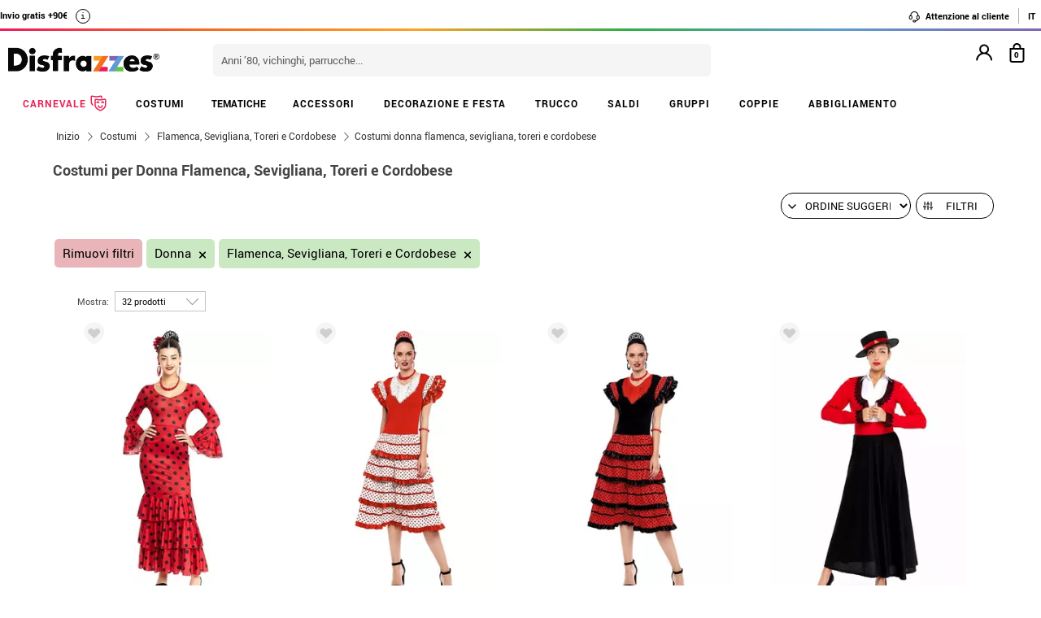

--- FILE ---
content_type: text/html; charset=UTF-8
request_url: https://www.disfrazzes.it/costumi-per-donna/flamenca-sevigliana-toreri-e-cordobese/
body_size: 105192
content:
<!doctype html>
<!--[if lt IE 7]><html class="no-js lt-ie9 lt-ie8 lt-ie7" lang="en"> <![endif]-->
<!--[if (IE 7)&!(IEMobile)]><html class="no-js lt-ie9 lt-ie8" lang="en"><![endif]-->
<!--[if (IE 8)&!(IEMobile)]><html class="no-js lt-ie9" lang="en"><![endif]-->
<!--[if gt IE 8]><!-->
<html class="no-js" lang="it-IT" xmlns:fb="http://ogp.me/ns/fb#"><!--<![endif]-->
    <head>
        <meta charset="utf-8" />
        <!-- GO Anti-flicker -->
        <style>.async-hide { opacity: 0 !important} </style>
        <script>
            (function(a,s,y,n,c,h,i,d,e){s.className+=' '+y;
            h.end=i=function(){s.className=s.className.replace(RegExp(' ?'+y),'')};
            (a[n]=a[n]||[]).hide=h;setTimeout(function(){i();h.end=null},c);
            })(window,document.documentElement,'async-hide','dataLayer',4000,{'GTM-WHR8D2P':true});
        </script>
        <!-- GO Anti-flicker -->
        <!-- Google Tag Manager -->
        <script>
        (
            function(w,d,s,l,i){
                w[l]=w[l]||[];
                w[l].push({'gtm.start':new Date().getTime(),event:'gtm.js'});
                var f=d.getElementsByTagName(s)[0],j=d.createElement(s),dl=l!='dataLayer'?'&l='+l:'';
                j.async=true;j.src='https://www.googletagmanager.com/gtm.js?id='+i+dl;
                f.parentNode.insertBefore(j,f);
            }
        )(window,document,'script','dataLayer','GTM-WHR8D2P');
        <!-- End Google Tag Manager -->
        </script>
    <script>
    var config_topbar=0;//0=no mostrar; 1= mostrar; 2=fixed
    var datalayer_active=true;
    var filter_cookie_name='productfilter_zz';
    var product_search=false;
    var tiene_doofinder=true;
    var tiene_kimera=false;
</script><link rel="dns-prefetch" href="//www.facebook.com">
<link rel="dns-prefetch" href="//connect.facebook.net">
<link rel="dns-prefetch" href="//stats.g.doubleclick.net">
<link rel="dns-prefetch" href="//www.google.com">
<link rel="dns-prefetch" href="//www.google.es">
<link rel="dns-prefetch" href="//ajax.googleapis.com">
<link rel="dns-prefetch" href="//fonts.googleapis.com">
    <link rel="dns-prefetch" href="//cdn.doofinder.com">
    <link rel="dns-prefetch" href="//eu1-search.doofinder.com">
    <link rel="dns-prefetch" href="//www.googletagmanager.com">
<link rel="dns-prefetch" href="//fonts.gstatic.com">
<link rel="dns-prefetch" href="//static1.disfrazzes.com">
<link rel="dns-prefetch" href="//rtb-csync.smartadserver.com">
<link rel="dns-prefetch" href="//ads.yahoo.com">
<link rel="dns-prefetch" href="//p.adsymptotic.com">
    <link rel="dns-prefetch" href="//https://static-eu.oct8ne.com">
    <link rel="dns-prefetch" href="//frontal-eu.oct8ne.com">
    <link rel="dns-prefetch" href="//oct8necdneu.azureedge.net">
    <link rel="dns-prefetch" href="//backoffice-eu.oct8ne.com">
    <title>Costumi donna flamenca, sevigliana, toreri e cordobese</title>
<meta name="description" content="Costumi donna flamenca, sevigliana, toreri e cordobese - " />
<meta http-equiv="X-UA-Compatible" content="IE=edge,chrome=1" />
<meta http-equiv="cleartype" content="on"/>
<meta property="og:title" content="Costumi donna flamenca, sevigliana, toreri e cordobese" />
<meta property="og:description" content="Costumi donna flamenca, sevigliana, toreri e cordobese - " />
<meta property="og:url" content="https://www.disfrazzes.it/costumi-per-donna/flamenca-sevigliana-toreri-e-cordobese/" />
<script>
    var url_ajax='https://www.disfrazzes.it/ajax/index.php';
    var url_ajax_varnish='https://www.disfrazzes.it/ajax/varnish.php';
            var url_prods_ajax='https://www.disfrazzes.it/ajax/get_html_items.php';
        var url_packs_ajax='https://www.disfrazzes.it/ajax/get_html_packs.php';
            var div_desplegar=[];
    var array_loadings=[];
    var loading=true;
    var width_limit_small=480;
    var width_limit=767;
    var width_limit_3=992;
    var width_limit_tablet=1200;
    var add_ok_time_out;
    var height_seo_min=200;
    var hover_open=false;
    var menu_open=false;
    var products={};
    var array_prods_sel=[];
    for(var i=1;i<=35;i++){
        products[i]=[];
    }
</script>
<style>
    /* css header */
    html,
body,
body div,
span,
object,
iframe,
h1,
h2,
h3,
h4,
h5,
h6,
p,
blockquote,
pre,
abbr,
address,
cite,
code,
del,
dfn,
em,
img,
ins,
kbd,
q,
samp,
small,
strong,
sub,
sup,
var,
b,
i,
dl,
dt,
dd,
ol,
ul,
li,
fieldset,
form,
label,
legend,
table,
caption,
tbody,
tfoot,
thead,
tr,
th,
td,
article,
aside,
figure,
footer,
header,
hgroup,
menu,
nav,
section,
time,
mark,
audio,
video{margin:0;padding:0;border:0;outline:0;font-size:100%;vertical-align:baseline;background:transparent}iframe[name="google_conversion_frame"]{display:none};article,
aside,
figure,
footer,
header,
hgroup,
nav,
section,
figcaption{display:block}.clearfix{*zoom:1}.clearfix:before,
.clearfix:after{display:table;content:""}.clearfix:after{clear:both}.visuallyhidden.focusable:active,
.visuallyhidden.focusable:focus{position:static;clip:auto;height:auto;width:auto;margin:0;overflow:visible}html{background:#ffffff;font-size:62.5%;-webkit-overflow-scrolling:touch;-webkit-tap-highlight-color:#f3f5f6;-webkit-text-size-adjust:100%;-ms-text-size-adjust:100%}body{margin:0;padding:0;width:100%;background-color:transparent;font-family:'Droid Sans', sans-serif;font-size:16px;font-size:1.6rem;line-height:1.5em;color:#444444;font-weight:normal;margin:0 auto}ol,
ul,
p{list-style:none;margin:0;padding:0}a,
a > *{-webkit-transition:color 0.2s ease, background-color 0.3s ease, border 0.2s ease, opacity 0.2s ease-in-out;-moz-transition:color 0.2s ease, background-color 0.3s ease, border 0.2s ease, opacity 0.2s ease-in-out;-ms-transition:color 0.2s ease, background-color 0.3s ease, border 0.2s ease, opacity 0.2s ease-in-out;-o-transition:color 0.2s ease, background-color 0.3s ease, border 0.2s ease, opacity 0.2s ease-in-out;transition:color 0.2s ease, background-color 0.3s ease, border 0.2s ease, opacity 0.2s ease-in-out}a:hover.opacidad,
button:hover.opacidad,
img:hover.opacidad,
div:hover.opacidad,
article:hover.opacidad,
span:hover.opacidad,
input:hover.opacidad,
li:hover.opacidad,
p:hover.opacidad{opacity:0.8;filter:progid:DXImageTransform.Microsoft.Alpha(Opacity=80);-MS-filter:"progid:DXImageTransform.Microsoft.Alpha(Opacity=80)";filter:alpha(opacity=80)}.margin-left-none{margin-left:0 !important;padding-left:0 !important}.opacity-low{opacity:50%}.slick-prev, .slick-next, .slick-prev:before , .slick-next:before{width:34px;height:32px;display:block;z-index:9}.fancybox-navigation .fancybox-button--arrow_right{background:none}.fancybox-navigation .fancybox-button--arrow_right div{background:url(images/controls.png) no-repeat -37px -32px}.fancybox-navigation .fancybox-button--arrow_right div svg{display:none}.fancybox-navigation .fancybox-button--arrow_left{background:none}.fancybox-navigation .fancybox-button--arrow_left div{background:url(images/controls.png) no-repeat 0 -32px}.fancybox-navigation .fancybox-button--arrow_left div svg{display:none}.clearboth{clear:both;float:left}.h3-modal{display:block;font-size:35px;margin-left:0;margin-right:0;font-weight:bold}svg{max-width:200px}.naranja-carrito{color:#378c42 !important;font-size:14px !important;text-align:right !important}body > div.alt-fixed{min-height:113px}body > div .wrap{border-top:10px solid #F5F5F5}body > div .wrap-top{background:#fff;border-bottom:3px solid transparent;border-image:linear-gradient(90deg, #ed195e, #f46d20, #fea225, #2eae44, #5f9eca, #7f66b5);border-image-slice:1;float:left;width:100%}body > div .wrap.navidad{border-color:#e20a1e}body > div .wrap.halloween{border-color:#eb7d1c}body > div .wrap.carnaval{border-color:#2677aa}.body-fixed{padding-top:0px}.top{height:31px;z-index:999}.tel-gran a, .tel-gran p{font-size:20px !important;color:#F39D03 !important;vertical-align:top;background:none !important}.ui-tooltip{display:block;border:1px solid #F39D03 !important;border-radius:0px !important;width:240px;padding:5px 5px 5px 10px;font-size:14px !important}.volver-arribas{position:fixed;bottom:30px;right:5%;opacity:0.7;height:32px;background:none;border:none;z-index:9999999;font-size:35px}.theme-volver-arriba{--fa-secondary-opacity:1.0;--fa-primary-color:#fff;--fa-secondary-color:#f17918;cursor:pointer}.theme-volver-arriba:hover{--fa-secondary-color:#5f9eca}.volver-arribas svg{width:35px;cursor:pointer;vertical-align:top}.volver-arribas svg path.fa-primary{fill:#fff}.volver-arribas svg path.fa-secondary{fill:#f17918;opacity:1}.volver-arribas:hover svg path.fa-secondary{fill:#5f9eca}.wrap-carrito a.ir-al-carrito, .wrap-carrito p.ir-al-carrito{float:left;text-align:center;background:#f3a61a !important;width:47%;margin:5px 0px 5px 10px;height:30px;line-height:30px;cursor:pointer}.wrap-carrito a.ir-al-carrito:hover, .wrap-carrito p.ir-al-carrito:hover{opacity:80%}.wrap-carrito a.ir-a-caja, .wrap-carrito p.ir-a-caja{float:left;text-align:center;background:#49a052 !important;width:48%;margin:5px 0px 5px 3px;height:30px;line-height:30px;cursor:pointer}.wrap-carrito a.ir-a-caja:hover, .wrap-carrito p.ir-a-caja:hover{opacity:80%}#cart{float:right}.wrap-carrito a, .wrap-carrito p{color:#fff;text-decoration:none;font-size:0.9em;background:none !important;padding:0 !important}nav .carrito .controles{background:#833c70;height:36px;margin-top:-11px;padding-top:11px;margin-left:10px}nav .carrito .controles span{margin:0px;padding:0;display:block;float:left;height:30px;text-align:center;overflow:hidden;background:none !important}nav .carrito .controles span.productos{background:url(https://static1.disfrazzes.com/frontal/disfrazzes/img/shop.png) no-repeat 5px !important;background-size:30px !important;margin-left:5px}nav .carrito .controles span.btn{display:inline-block;width:61px}nav .carrito .controles span.btn a{display:inline-block;width:61px;height:46px;background:transparent url(https://static1.disfrazzes.com/frontal/disfrazzes/img/sprite-carrito.png) 0 0 no-repeat}nav .carrito .controles span.btn a b{display:block;text-indent:-9999em}nav .carrito .controles span.btn a:hover{background-position:0 -46px}nav .carrito .controles span.btn a.ocultar{background-position:0 -92px}nav .carrito .controles span.productos{width:46px;text-align:center;background:url(https://static1.disfrazzes.com/frontal/disfrazzes/img/separador.png) 100% 50% no-repeat}nav .carrito .controles span.productos b{display:block;color:#FFF;width:20px;height:20px;margin:0px 0 0 25px;line-height:2em;background:#651b57;-webkit-background-clip:padding-box;-webkit-border-radius:50%;-moz-border-radius:50%;border-radius:50%;font-size:10px}nav .carrito .controles span.precio-total{width:82px;font-size:1em;color:#fff}nav .carrito .controles span.precio-total b{font-weight:normal}nav .carrito .controles span.btn-comprar-small{width:116px;line-height:2.1em;font-family:'Rokkitt', sans-serif;font-size:1.4em;color:#FFF;background:url(https://static1.disfrazzes.com/frontal/disfrazzes/img/bg-botton-comprar-small.png) no-repeat}nav .carrito .controles span.btn-comprar-small a{display:inline-block;color:#FFF;text-decoration:none;text-indent:10px}nav .carrito .items{position:absolute;display:none;top:46px;right:0px;z-index:99;width:314px;border-top:0;background-color:#FFF;-webkit-box-shadow:rgba(0, 0, 0, 0.3) 0 1px 7px;-moz-box-shadow:rgba(0, 0, 0, 0.3) 0 1px 7px;box-shadow:rgba(0, 0, 0, 0.3) 0 1px 7px;border-color:#E5E5E5 #DBDBDB #D2D2D2}.lt-ie9 nav .carrito .items{border:1px solid #9a9c9d}nav .carrito .items .row{background-color:#FFF;margin:0px 11px 0 10px;padding:8px 0;border-bottom:1px solid #ebebec;font-size:.7em}nav .carrito .items .total-compra, nav .carrito .items .gastos-envio{border-bottom:none;padding:0px 0}nav .carrito .items .total-compra{padding-top:5px}nav .carrito .items .gastos-envio{padding-bottom:5px}nav .carrito .items .total{background:#ebebec;margin-bottom:10px}nav .carrito .items .total .text, nav .carrito .items .total .numbers{font-weight:bold}nav .carrito .items .total small{font-size:9px;color:#666;font-weight:normal}nav .carrito .items span.image,
nav .carrito .items span.description,
nav .carrito .items span.select,
nav .carrito .items span.price-small{display:block;float:left;overflow:hidden}nav .carrito .items span.image{width:48px;height:42px}nav .carrito .items span.image img{width:97%;height:auto}nav .carrito .items span.description{margin:3px 4px;width:122px;height:36px;line-height:100%;text-align:left}nav .carrito .items span.description .talla{display:block;font-size:9px}nav .carrito .items span.select{margin:8px 0;width:50px;text-align:center}nav .carrito .items span.price-small{position:relative;margin:8px 0;width:60px;text-align:right;overflow:visible}nav .carrito .items span.price-small span.delete{display:block;width:16px;height:16px;position:absolute;top:-13px;right:-5px;background:transparent url(https://static1.disfrazzes.com/frontal/disfrazzes/img/sprite-carrito-borrar.png) top center;cursor:pointer;text-indent:-9999px}nav .carrito .items span.price-small span.delete:hover{background-position:0 -16px}nav .carrito .items span.text,
nav .carrito .items span.numbers{float:left;overflow:hidden;font-size:1.2em}nav .carrito .items span.text{width:70%}nav .carrito .items span.numbers{width:26%;text-align:right}nav .carrito .items .total{border:0px}nav .carrito .btn-comprar-big{display:inline-block;padding:10px 0;width:100%;font-family:'Rokkitt', sans-serif;font-size:1.4em;text-align:center;background-color:#651b57;-webkit-background-clip:padding-box;-webkit-border-radius-top-left:0;-webkit-border-radius-top-right:0;-webkit-border-radius-bottom-right:10px;-webkit-border-radius-bottom-left:10px;-moz-border-radius:0 0 10px 10px;border-radius:0 0 10px 10px;background-image:-webkit-gradient(linear, left top, left bottom, from(rgb(169, 77, 143)), to(rgb(107, 36, 91)));background-image:-webkit-linear-gradient(top, rgb(169, 77, 143), rgb(107, 36, 91));background-image:-moz-linear-gradient(top, rgb(169, 77, 143), rgb(107, 36, 91));background-image:-o-linear-gradient(top, rgb(169, 77, 143), rgb(107, 36, 91));background-image:-ms-linear-gradient(top, rgb(169, 77, 143), rgb(107, 36, 91));background-image:linear-gradient(top, rgb(169, 77, 143), rgb(107, 36, 91))}nav .carrito .btn-comprar-big a{text-decoration:none;color:#FFF}#recogedor{margin-top:10px}.nubes{padding-bottom:1px;padding-top:12px;margin-bottom:0px}.franja-amarilla{background:rgba(255,220,15,0.32);padding:2px 0;max-width:1170px;margin:40px auto 15px auto;text-align:center;color:#84386d;font-size:14px;font-weight:bold;border-radius:7px;border:1px solid rgba(255, 220, 15, 0.77)}.franja-amarilla2{text-align:right;color:#84386d;font-size:11px;clear:both}.franja-amarilla3{color:#9b5681;font-size:.8em;margin:10px 5px}.cart-header{width:100%;display:block;float:left}.cart-header .bloque-logomenu{margin-bottom:15px;width:90%}.telefonier{float:left;margin-top:20px;font-family:'Roboto'}.telefonier a{text-decoration:none;color:#444;font-size:12px}.telefonier img{width:20px;vertical-align:middle;margin-right:10px}.devolucionier{float:right;margin-top:20px;font-family:'Roboto';color:#444;font-size:12px}.devolucionier img{width:20px;vertical-align:middle;margin-right:10px}.bloque-logomenu{float:left;width:91%}.bloque-logomenu .grid3{margin:0 30px 0 0}div.logo a, div.logo img{display:block;width:249px;height:0;font-size:1em;padding-top:68px;text-indent:-2000px;overflow:hidden;background:url('https://static1.disfrazzes.com/frontal/disfrazzes/img/logo-disfrazzes-black.png') no-repeat}.proceso-compra div.logo a, .proceso-compra div.logo img{background:url('https://static1.disfrazzes.com/frontal/disfrazzes/img/logo.png') no-repeat;background-size:190px}.topbar-fijo-alt{text-align:center;font-family:'Droid Sans', sans-serif;font-size:12px;height:30px;line-height:30px}.secondary-nav{padding:10px 0 10px 0;text-align:right}.secondary-nav a,
.secondary-nav p, .secondary-nav span.tel{padding:1px 12px 1px 12px;color:#000;background:url(https://zzdevstatic1.disfrazzes.com/frontal/disfrazzes/img/separador.png) no-repeat 100% 50%;font-family:Roboto;font-weight:700;font-size:11px;line-height:17px;letter-spacing:0;vertical-align:middle}.secondary-nav a i{font-size:1.5em;margin-right:5px}.secondary-nav a svg{width:16px;vertical-align:middle;margin-right:3px}.secondary-nav a svg path{fill:#000}.secondary-nav a:hover svg path{fill:#66dcad}.secondary-nav p i{font-size:1.3em;margin-right:2px}.secondary-nav p svg{width:16px;vertical-align:middle;margin-right:3px}.secondary-nav p svg path{fill:#000}.secondary-nav p:hover svg path{fill:#8dd3ed}.rotate{position:relative;top:2px;-webkit-transition-duration:0.8s;-moz-transition-duration:0.8s;-o-transition-duration:0.8s;transition-duration:0.8s;-webkit-transition-property:-webkit-transform;-moz-transition-property:-moz-transform;-o-transition-property:-o-transform;transition-property:transform;overflow:hidden}.rotate:hover{-webkit-transform:rotate(33deg);-moz-transform:rotate(33deg);-o-transform:rotate(33deg)}.secondary-nav a:hover, .secondary-nav p:hover{color:#783C6E}/*.secondary-nav span.tel{padding-left:23px;background:url(https://static1.disfrazzes.com/frontal/disfrazzes/img/icon-phone-morado.png) no-repeat}*/ .secondary-nav .social{position:relative;top:3px}.secondary-nav #menuUser{display:inline-block}.secondary-nav #menuUser #user_hover, .secondary-nav #info_hover{display:inline-block;padding:1px 12px 1px 12px;font-size:12px;text-decoration:none;color:#eee;border-right:1px solid #bbb;cursor:default;height:16px;margin-bottom:7px;border-right:1px solid #bbb;line-height:20px;font-family:'Roboto'}.secondary-nav #menuUser #user_hover, .secondary-nav #info_hover #info_desplegar p{background:none}.secondary-nav #menuUser #user_hover #user_desplegar, .secondary-nav #info_hover #info_desplegar{padding:5px;border-right:0;background:none;position:absolute;box-shadow:rgba(0, 0, 0, 0.3) 0 1px 7px;border-color:#E5E5E5 #DBDBDB #D2D2D2;background:#fff;z-index:9;margin-left:-17px}.secondary-nav #menuUser #user_hover #user_desplegar a, .secondary-nav #info_hover #info_desplegar p{color:#000;display:table}.secondary-nav #menuUser #user_hover #user_desplegar a:hover, .secondary-nav #info_hover #info_desplegar p:hover{color:#FFC000}.secondary-nav #menuUser a, .secondary-nav #menuUser p{padding:0 0 0 5px;border-right:0;background:none}.secondary-nav #menuUser div{color:#eee}.secondary-nav #menuUser div:hover{color:#833c70}.searchbox{height:36px;padding:10px 0}.searchbox form{position:relative;display:block;margin:0 10px;height:40px}.searchbox form input.search{width:225px;border:0px;margin-left:8px;padding:8px 20px 5px 10px;font-size:1em;color:#651B57}.searchbox form input.search:focus{outline:0;color:#eee}::-webkit-input-placeholder,:-moz-placeholder{color:blue}.searchbox form input.submit{position:absolute;top:2px;right:1px;margin:1px;height:30px;padding:3px 19px 3px;font-family:'Rokkitt', serif;font-weight:normal;font-size:1.35em;color:#FFF;border:0;cursor:pointer;background-color:#a94d8f;background-image:-webkit-gradient(linear, left top, left bottom, from(rgb(169, 77, 143)), to(rgb(107, 36, 91)));background-image:-webkit-linear-gradient(top, rgb(169, 77, 143), rgb(107, 36, 91));background-image:-moz-linear-gradient(top, rgb(169, 77, 143), rgb(107, 36, 91));background-image:-o-linear-gradient(top, rgb(169, 77, 143), rgb(107, 36, 91));background-image:-ms-linear-gradient(top, rgb(169, 77, 143), rgb(107, 36, 91));background-image:linear-gradient(top, rgb(169, 77, 143), rgb(107, 36, 91));-webkit-background-clip:padding-box;background:#762D65 url(https://static1.disfrazzes.com/frontal/disfrazzes/img/search-submit.png) no-repeat 10px;background-size:20px}.lt-ie9 .searchbox form input.submit{top:0;height:36px}.search-mobil{width:25px !important;float:right !important;margin-top:13px !important}#dfclassic{position:fixed !important;left:0px !important;right:55px !important}.df-fullscreen{height:auto !important}.envio{display:block;width:100%;height:36px;padding:10px 0;position:relative;font-size:12px;color:#fff;background:rgb(240, 149, 27);background:-moz-linear-gradient(top, rgba(240, 149, 27, 1) 0%, rgba(235, 123, 28, 1) 100%);background:-webkit-gradient(linear, left top, left bottom, color-stop(0%, rgba(240, 149, 27, 1)), color-stop(100%, rgba(235, 123, 28, 1)));background:-webkit-linear-gradient(top, rgba(240, 149, 27, 1) 0%, rgba(235, 123, 28, 1) 100%);background:-o-linear-gradient(top, rgba(240, 149, 27, 1) 0%, rgba(235, 123, 28, 1) 100%);background:-ms-linear-gradient(top, rgba(240, 149, 27, 1) 0%, rgba(235, 123, 28, 1) 100%);background:linear-gradient(to bottom, rgba(240, 149, 27, 1) 0%, rgba(235, 123, 28, 1) 100%);filter:progid:DXImageTransform.Microsoft.gradient(startColorstr='#f0951b', endColorstr='#eb7b1c', GradientType=0);-webkit-background-clip:padding-box;border:0px solid #000000}.envio p{padding-left:95px;font-family:'Droid Sans', sans-serif;font-size:1.0em;background:url(https://static1.disfrazzes.com/frontal/disfrazzes/img/camion.png) no-repeat 30px 3px;line-height:0.8em;padding-top:7px}.envio p span{font-size:0.7em;background:none;padding-top:-20px}#animado div{display:none}.portes{display:block;width:100%;height:36px;padding:10px 0;position:relative;font-size:12px;color:#fff;background:rgb(240, 149, 27);background:-moz-linear-gradient(top, rgba(240, 149, 27, 1) 0%, rgba(235, 123, 28, 1) 100%);background:-webkit-gradient(linear, left top, left bottom, color-stop(0%, rgba(240, 149, 27, 1)), color-stop(100%, rgba(235, 123, 28, 1)));background:-webkit-linear-gradient(top, rgba(240, 149, 27, 1) 0%, rgba(235, 123, 28, 1) 100%);background:-o-linear-gradient(top, rgba(240, 149, 27, 1) 0%, rgba(235, 123, 28, 1) 100%);background:-ms-linear-gradient(top, rgba(240, 149, 27, 1) 0%, rgba(235, 123, 28, 1) 100%);background:linear-gradient(to bottom, rgba(240, 149, 27, 1) 0%, rgba(235, 123, 28, 1) 100%);filter:progid:DXImageTransform.Microsoft.gradient(startColorstr='#f0951b', endColorstr='#eb7b1c', GradientType=0);-webkit-background-clip:padding-box;border:0px solid #000000}.no-contrarr{font-size:11px !important;background:none !important;margin-top:-8px;display:block}img.banner-fiestas{position:absolute;top:15px;left:0px;display:none}img.banner-top{position:absolute;top:0px;left:0px;display:none}nav.primary-nav{margin:0px auto 0px;text-align:center;-webkit-background-clip:padding-box;background-image:-webkit-gradient(linear, left top, left bottom, from(rgb(234, 235, 235)), to(rgb(215, 216, 217)));background-image:-webkit-linear-gradient(top, rgb(234, 235, 235), rgb(215, 216, 217));background-image:-moz-linear-gradient(top, rgb(234, 235, 235), rgb(215, 216, 217));background-image:-o-linear-gradient(top, rgb(234, 235, 235), rgb(215, 216, 217));background-image:-ms-linear-gradient(top, rgb(234, 235, 235), rgb(215, 216, 217));background-image:linear-gradient(top, rgb(234, 235, 235), rgb(215, 216, 217));text-transform:uppercase;background:#000}nav.primary-nav a, nav.primary-nav p{display:block;float:left;padding:10px 18px;width:9.27%;font-size:.9em;text-decoration:none;background:url(https://static1.disfrazzes.com/frontal/disfrazzes/img/separador.png) repeat-y 100% 50%;height:30px;line-height:17px}nav.primary-nav a.boton-celebraciones, nav.primary-nav p.boton-celebraciones{background:#000;line-height:30px}nav.primary-nav a:hover nav.primary-nav p:hover{background-color:#D2D5D8;color:#333}/*nav.primary-nav a.active{background-color:#BABEC1;color:#fff}*/ nav.primary-nav a.active, nav.primary-nav p.active{background-color:#c35dad;background-image:-webkit-gradient(linear, left top, left bottom, from(rgb(207, 118, 187)), to(rgb(163, 46, 143)));background-image:-webkit-linear-gradient(top, rgb(207, 118, 187), rgb(163, 46, 143));background-image:-moz-linear-gradient(top, rgb(207, 118, 187), rgb(163, 46, 143));background-image:-o-linear-gradient(top, rgb(207, 118, 187), rgb(163, 46, 143));background-image:-ms-linear-gradient(top, rgb(207, 118, 187), rgb(163, 46, 143));background-image:linear-gradient(top, rgb(207, 118, 187), rgb(163, 46, 143));color:#fff}nav.primary-nav a.disfraces-descuento, nav.primary-nav p.disfraces-descuento{position:relative;font-size:1.0em;font-weight:normal;text-indent:0px;color:#FFF;text-transform:uppercase;background:none;background-image:none;background-color:#F01B5F;background-image:-webkit-gradient(linear, left top, left bottom, from(rgb(240, 27, 95)), to(rgb(209, 22, 82)));background-image:-webkit-linear-gradient(top, rgb(240, 27, 95), rgb(209, 22, 82));background-image:-moz-linear-gradient(top, rgb(240, 27, 95), rgb(209, 22, 82));background-image:-o-linear-gradient(top, rgb(240, 27, 95), rgb(209, 22, 82));background-image:-ms-linear-gradient(top, rgb(240, 27, 95), rgb(209, 22, 82));background-image:linear-gradient(top, rgb(240, 27, 95), rgb(209, 22, 82));-webkit-background-clip:padding-box;line-height:30px;width:9.33%;/*position:relative;font-size:1.0em;font-weight:bold;color:#FFF;text-transform:uppercase;background-image:none;background-color:#F01B5F;background-image:-webkit-gradient(linear, left top, left bottom, from(rgb(240,27,95)),to(rgb(209,22,82)));background-image:-webkit-linear-gradient(top, rgb(240,27,95), rgb(209,22,82));background-image:-moz-linear-gradient(top, rgb(240,27,95), rgb(209,22,82));background-image:-o-linear-gradient(top, rgb(240,27,95), rgb(209,22,82));background-image:-ms-linear-gradient(top, rgb(240,27,95), rgb(209,22,82));background-image:linear-gradient(top, rgb(240,27,95), rgb(209,22,82));-webkit-background-clip:padding-box;-webkit-border-radius-top-left:0;-webkit-border-radius-top-right:10px;-webkit-border-radius-bottom-right:10px;-webkit-border-radius-bottom-left:0;-moz-border-radius:0 10px 10px 0;border-radius:0 10px 10px 0;*/}/*nav.primary-nav a.disfraces-descuento{position:relative;background-color:#651b57;font-size:1.0em;font-weight:bold;color:#FFF;text-transform:uppercase;background-image:none;background-color:#651b57;background-image:-webkit-gradient(linear, left top, left bottom, from(rgb(169, 77, 143)),to(rgb(107, 36, 91)));background-image:-webkit-linear-gradient(top, rgb(169, 77, 143), rgb(107, 36, 91));background-image:-moz-linear-gradient(top, rgb(169, 77, 143), rgb(107, 36, 91));background-image:-o-linear-gradient(top, rgb(169, 77, 143), rgb(107, 36, 91));background-image:-ms-linear-gradient(top, rgb(169, 77, 143), rgb(107, 36, 91));background-image:linear-gradient(top, rgb(169, 77, 143), rgb(107, 36, 91));-webkit-background-clip:padding-box;-webkit-border-radius-top-left:0;-webkit-border-radius-top-right:10px;-webkit-border-radius-bottom-right:10px;-webkit-border-radius-bottom-left:0;-moz-border-radius:0 10px 10px 0;border-radius:0 10px 10px 0}*/ nav.primary-nav li:last-child a.active{background-color:#c35dad;background-image:-webkit-gradient(linear, left top, left bottom, from(rgb(207, 118, 187)), to(rgb(163, 46, 143)));background-image:-webkit-linear-gradient(top, rgb(207, 118, 187), rgb(163, 46, 143));background-image:-moz-linear-gradient(top, rgb(207, 118, 187), rgb(163, 46, 143));background-image:-o-linear-gradient(top, rgb(207, 118, 187), rgb(163, 46, 143));background-image:-ms-linear-gradient(top, rgb(207, 118, 187), rgb(163, 46, 143));background-image:linear-gradient(top, rgb(207, 118, 187), rgb(163, 46, 143))}nav.primary-nav a.disfraces-descuento span, nav.primary-nav p.disfraces-descuento span{position:absolute;top:7px;left:-20px;display:inline-block;width:40px;height:29px}.lt-ie9 nav.primary-nav a.disfraces-descuento span, .lt-ie9 nav.primary-nav p.disfraces-descuento span{left:-35px}nav.primary-nav a.superbarato, nav.primary-nav p.superbarato{position:relative;background-color:#651b57;font-size:.8em;font-weight:bold;text-indent:35px;color:#FFF;text-transform:uppercase;background-image:none;background-color:#651b57;background-image:-webkit-gradient(linear, left top, left bottom, from(rgb(169, 77, 143)), to(rgb(107, 36, 91)));background-image:-webkit-linear-gradient(top, rgb(169, 77, 143), rgb(107, 36, 91));background-image:-moz-linear-gradient(top, rgb(169, 77, 143), rgb(107, 36, 91));background-image:-o-linear-gradient(top, rgb(169, 77, 143), rgb(107, 36, 91));background-image:-ms-linear-gradient(top, rgb(169, 77, 143), rgb(107, 36, 91));background-image:linear-gradient(top, rgb(169, 77, 143), rgb(107, 36, 91));-webkit-background-clip:padding-box;-webkit-border-radius-top-left:0;-webkit-border-radius-top-right:10px;-webkit-border-radius-bottom-right:10px;-webkit-border-radius-bottom-left:0;-moz-border-radius:0 10px 10px 0;border-radius:0 10px 10px 0}nav.primary-nav a.superbarato span, nav.primary-nav p.superbarato span{position:absolute;top:7px;left:-20px;display:inline-block;width:40px;height:29px}nav.primary-nav li:first-child a.active{background-color:#c35dad;background-image:-webkit-gradient(linear, left top, left bottom, from(rgb(207, 118, 187)), to(rgb(163, 46, 143)));background-image:-webkit-linear-gradient(top, rgb(207, 118, 187), rgb(163, 46, 143));background-image:-moz-linear-gradient(top, rgb(207, 118, 187), rgb(163, 46, 143));background-image:-o-linear-gradient(top, rgb(207, 118, 187), rgb(163, 46, 143));background-image:-ms-linear-gradient(top, rgb(207, 118, 187), rgb(163, 46, 143));background-image:linear-gradient(top, rgb(207, 118, 187), rgb(163, 46, 143))}.lt-ie9 nav.primary-nav a.superbarato span, .lt-ie9 nav.primary-nav p.superbarato span{left:-35px}/* sidebar
*/ aside.filters div{margin-bottom:15px}aside.filters h3{margin-bottom:10px;text-indent:10px;font-family:'Rokkitt', serif;font-size:1.25em;color:#651b57;border-bottom:2px solid #651b57}nav.primary-nav ul li .desplegable a, nav.primary-nav ul li .desplegable p{width:1125px;background:none;border-radius:0px}nav.primary-nav ul li .desplegable a span, nav.primary-nav ul li .desplegable p span{display:block;text-align:left;color:#833c70;font-size:20px;margin-left:20px;margin-bottom:10px;height:8px}nav.primary-nav ul li .desplegable a span:hover, nav.primary-nav ul li .desplegable p span:hover{color:#999}nav.primary-nav ul li .desplegable{display:none}nav.primary-nav ul li:hover .desplegable{display:block;background:#fff;position:absolute;margin-top:50px;width:1160px;z-index:99999999;border:1px solid #ccc;padding:0;left:0}nav.primary-nav ul li:hover .desplegable .background-apartado{padding:10px 9px}nav.primary-nav ul li ul{background:#fff;width:230px;float:left;margin-top:10px}nav.primary-nav ul li ul.menu-sub-seccion{border-left:1px solid #833c70}nav.primary-nav ul li ul.menu-sub-seccion b a, nav.primary-nav ul li ul.menu-sub-seccion b a:hover{background:none;padding:0;border:none;text-align:left;margin-left:15px;width:180px;color:#833c70}nav.primary-nav ul li ul li{text-align:left;border-radius:0px;float:left;width:230px;margin-bottom:5px}nav.primary-nav ul li ul li a, nav.primary-nav ul li ul li p{background:#D2D5D8;border-radius:0px;padding:0 10px;cursor:pointer;font-size:12px;line-height:16px;color:#833c70;text-transform:capitalize}.desplegable-celebraciones{width:200px !important}nav.primary-nav ul li .desplegable-celebraciones a{width:180px}nav.primary-nav ul li div.desplegable-celebraciones ul{width:150px}nav.primary-nav ul li div.desplegable-celebraciones ul li{width:150px;margin-bottom:0px}nav.primary-nav ul li div.desplegable-celebraciones ul li a{width:150px !important;height:22px;text-transform:none}nav.primary-nav ul li ul li a:first-child, nav.primary-nav ul li ul li p:first-child{border-radius:0px}nav.primary-nav ul li ul li a:hover, nav.primary-nav ul li ul li p:hover{background:#833c70;border-radius:0px;color:#fff}nav.primary-nav ul li ul li ul, nav.primary-nav ul li ul li:hover ul li ul{display:none !important}nav.primary-nav ul li ul li:hover ul, nav.primary-nav ul li ul li ul li:hover ul{display:block !important;position:absolute;width:460px;z-index:3;float:left;margin-top:0px;padding:5px 10px;margin-left:170px;border:1px solid #833c70}nav.primary-nav ul li ul li:hover ul.quinta{margin-left:-170px}nav.primary-nav ul li ul li ul li{border-radius:0px}nav.primary-nav ul li ul li ul li a{width:135px;font-size:12px}nav.primary-nav ul li a.submenu{background:url(https://static1.disfrazzes.com/frontal/disfrazzes/img/plus.png) no-repeat 0px -11px;background-size:40px;padding-left:32px}nav.primary-nav ul li a.directo{background:url(https://static1.disfrazzes.com/frontal/disfrazzes/img/arrow-forward.png) no-repeat 0px -11px;background-size:40px;padding-left:32px}nav.primary-nav ul li a.submenu:hover{background:#833c70 url(https://static1.disfrazzes.com/frontal/disfrazzes/img/plusw.png) no-repeat 0px -11px;background-size:40px;padding-left:32px}nav.primary-nav ul li a.directo:hover{background:#833c70 url(https://static1.disfrazzes.com/frontal/disfrazzes/img/arrow-forwardw.png) no-repeat 0px -11px;background-size:40px;padding-left:32px}nav.primary-nav .imgs ul li a{background:none;height:42px}nav.primary-nav .imgs ul li a img{vertical-align:middle}nav.primary-nav .imgs ul li a:hover{background:#833c70}select{width:80%;padding:2%;font-size:.8em;text-align:center;background:#FFF;border:1px solid #C4C5C7;-webkit-background-clip:padding-box;-webkit-border-radius:6px;-moz-border-radius:6px;border-radius:6px}select:hover{outline:0;background-color:#DDDEE1}select:focus{outline:0;border:1px solid #78787A}input[type=text],
input[type=password]{-webkit-transition:all 200ms linear;-moz-transition:all 200ms linear;-ms-transition:all 200ms linear;-o-transition:all 200ms linear;transition:all 200ms linear}.container{width:1170px;overflow:visible;position:relative;clear:both;margin:0 auto}.container_header{max-width:1440px;overflow:visible;position:relative;clear:both;margin:0 auto;padding:0 10px}.container_header marquee{max-width:67%;float:left;margin-top:4px}.container_header marquee p{background:none}.container_bs-fluid-padding-seven{padding:0 7px}.grid1,
.grid2,
.grid3,
.grid3-special,
.grid4,
.grid5,
.grid6,
.grid7,
.grid8,
.grid9,
.grid10,
.grid11,
.grid12{float:left;margin-left:30px}.grid1{width:54px}.grid2{width:138px}.grid3{width:222px}.grid3-special{width:222px}.grid4{width:306px}.grid5{width:390px}.grid6{width:474px}.grid7{width:558px}.grid8{width:642px}.grid9{width:726px}.grid10{width:810px}.grid11{width:894px}.grid12{width:978px}.grid13{width:1170px}.first{margin-left:0;clear:left}#main .wrap{border-color:#ECEBE9!important}.wrap-top-fixed{position:fixed;z-index:99999999;width:100%;top:0px}.wrap-top-fixed nav nav, .wrap-top-fixed #info_hover, .wrap-top-fixed #share, .wrap-top-fixed .tel-gran, .wrap-top-fixed .idiomas, .wrap-top-fixed .rate_stars_top{}.secondary-nav{padding:7px 0 4px 0}.wrap-top-fixed .secondary-nav{padding:4px 0 5px 0}#animado{float:left;font-size:12px;width:15%;text-align:left;color:#fff}#animado div{display:inline-block}#animado div.envio, #animado div.portes{background:none;color:#fff;text-align:left;width:auto;padding:0px;height:10px}#animado div.envio p, #animado div.portes p{background:none;padding-left:0px;font-family:'Roboto';padding-right:2px;font-family:Roboto;font-weight:700;font-size:11px;line-height:17px;letter-spacing:0%;vertical-align:middle}#animado div.envio p:hover, #animado div.portes p:hover{color:#181818}#animado div.envio strong{}#animado .info-entrega{border:1px solid #000;width:16px;text-align:center;border-radius:11px;color:#000;height:16px;cursor:context-menu;font-family:monospace;padding:0;margin:0;line-height:16px;font-size:10px;display:inline-block;vertical-align:middle;margin-left:5px}#animado .info-entrega div{display:none;position:absolute !important;width:300px !important;margin-left:-325px !important;background:#fff !important;color:#000 !important;padding:20px !important;border:1px solid #eaebeb !important;font-size:12px !important;text-align:left !important;font-family:'Roboto' !important;z-index:99999999999 !important;min-height:35px !important}#animado .info-entrega:hover{}#animado .info-entrega:hover div{display:block}.rate_stars_top{float:left}.rate_stars_top .rateYoShop{float:left;margin-top:3px}.rate_stars_top span.star_text{font-size:12px;color:#eee;font-family:'Roboto'}.rate_stars_top span.star_text span span{color:#F3A61A}.link-att{font-family:'Roboto';display:inline-block;font-size:15px;font-weight:600}.link-att img{width:19px;margin-right:5px;vertical-align:text-bottom}.link-att a:hover, .link-att p:hover{color:#66dcad}.secondary-nav #info_hover #info_desplegar{text-align:left;width:185px;top:30px;background:linear-gradient(to bottom, #3C3C3B 0px,#3C3C3B 6px, #D8D8D8 6px, #D8D8D8 10px, #3C3C3B 10px,#3C3C3B 100%);padding-top:15px}.secondary-nav #info_hover #info_desplegar p{color:#fff;cursor:pointer;font-size:11px}.secondary-nav #menuUser #user_hover, .secondary-nav #info_hover{padding:1px 30px 4px 12px;background:url(https://static1.disfrazzes.com/frontal/disfrazzes/img/arrow-menu-sup.jpg) no-repeat 120px 9px;background-size:10px;margin-bottom:6px}.recogedor-fixed{position:fixed;z-index:9999999;top:30px;width:100%}.recogedor-fixed .nubes{height:102px;padding-top:0px;padding-bottom:6px;box-shadow:rgba(0, 0, 0, 0.3) 0px 2px 7px}.recogedor-fixed .nubes nav.primary-nav.menu-oculto{display:none}#share{background:url(https://static1.disfrazzes.com/frontal/disfrazzes/img/share-r.png) no-repeat;position:relative;background-size:20px 20px;width:20px;height:20px;vertical-align:text-bottom;margin:0 10px;border-right:1px solid #bbb;padding-right:14px}#share:hover{background:url(https://static1.disfrazzes.com/frontal/disfrazzes/img/share-rh.png) no-repeat;background-size:20px 20px}.secondary-nav .at-share-tbx-element{position:absolute;width:33px;background:#3C3C3B;z-index:100;padding:7px 0px !important;right:3px;top:21px;border-top:3px solid #3C3C3B;background:#3C3C3B;border:1px solid #fff}.tel-gran{border-right:1px solid #bbb;padding-right:0px}.tel-gran p{padding:0px;padding-bottom:7px;width:20px;height:15px;vertical-align:middle;margin-top:-1px;display:inline-block}.tel-gran p#tel-gran-tool{background:url(https://static1.disfrazzes.com/frontal/disfrazzes/img/telefono-r.png) no-repeat !important;background-size:20px 20px !important}.tel-gran p#sob-gran-tool{background:url(https://static1.disfrazzes.com/frontal/disfrazzes/img/sobre-r.png) no-repeat !important;background-size:20px 20px !important}.tel-gran a{font-size:12px!important;padding:0 5px 0 0px;font-family:'Roboto';color:#FFC000 !important;font-weight:bold}.tel-gran p:hover{background:url(https://static1.disfrazzes.com/frontal/disfrazzes/img/telefono-rh.png) no-repeat !important;background-size:20px 20px !important;width:20px;height:16px;vertical-align:middle;margin-top:-1px;display:inline-block}.tel-gran .tel-gran-desplegar{display:none;position:absolute;width:271px;padding:10px;font-size:12px !important;color:#fff;z-index:9;right:65px;text-align:center;font-family:'Roboto';line-height:20px;text-align:left;top:30px;background:#3c3c3b;border:1px solid #fff}.idiomas{padding-bottom:0px;display:inline-block}.idiomas #idiomas-tool{display:block}.idiomas #idiomas-tool:hover{color:#8dd3ed;cursor:pointer}.idiomas a, .idiomas p{background:none;padding:1px 7px 1px 7px;display:inline;color:#000}.idiomas a img, .idiomas p img{width:19px;vertical-align:middle;margin-top:-4px;cursor:pointer;padding:0 5px 0 10px;float:right;margin-top:2px}.idiomas .idiomas-desplegar{display:none;position:absolute;padding:5px 5px 5px 5px;background-color:#fff !important;z-index:9;right:9px;width:auto;text-align:left;margin-top:5px;background:#fff;border:1px solid #fff}.idiomas .idiomas-desplegar a, .idiomas .idiomas-desplegar p{padding:0;border:none;color:#000;display:block;cursor:pointer;padding-left:20px;margin-left:5px;display:flow-root}.idiomas .idiomas-desplegar a:hover, .idiomas .idiomas-desplegar p:hover{color:#1ba3bd}.idiomas .idiomas-desplegar a.actiu, .idiomas .idiomas-desplegar p.actiu{background:url(https://static1.disfrazzes.com/frontal/disfrazzes/img/header_atcliente_hover_check.png) no-repeat 0px 5px;background-size:12px}.idiomas .idiomas-desplegar-triangulo{display:none;width:0;height:0;border-left:20px solid transparent;border-bottom:10px solid #fff;float:right;position:absolute;right:9px;margin-top:-5px}body > div .wrap{border-top:3px solid #D8D8D8}#recogedor{margin-top:0}.nubes{padding-top:3px;margin-bottom:0px;background:#fff;padding-bottom:0px}.search{width:58%;display:inline-block;float:none}.searchbox{height:36px;padding:16px 0}.searchbox form{margin:0px;background:#f5f5f5;border-radius:5px}.searchbox form input.submit{background:url(https://static1.disfrazzes.com/frontal/disfrazzes/img/lupa.png) no-repeat 10px;background-size:25px}#doofinder{left:0px !important}div.logo a, div.logo img{margin:20px 0 0 0;padding-top:34px;width:186px;background-size:186px}.proceso-compra div.logo a, .proceso-compra div.logo img{margin:13px auto 0 auto}div.logo span{font-family:'Roboto';font-size:10px;margin:0 auto;display:table;line-height:9px;color:#fff}.wrap-carrito .carrito .items span.image{width:58px;height:52px;display:block;float:left;overflow:hidden}.wrap-carrito .carrito .items span.image img{width:97%;height:auto}#menuUser{float:right;margin-right:0px;font-family:'Roboto'}#menuUser a, #menuUser p{/*background:url(https://static1.disfrazzes.com/frontal/disfrazzes/img/user-circle-solid.png) no-repeat 50% 13px!important;background-size:40px!important;text-align:center;*/ padding-top:15px;display:inline-block;font-size:16px;text-decoration:none;color:#fff;cursor:pointer;min-width:40px}#menuUser a:hover, #menuUser p:hover{/*background:url(https://static1.disfrazzes.com/frontal/disfrazzes/img/user-circle-solid.png) no-repeat 50% 13px !important;background-size:40px !important;font-weight:600;*/}#menuUser i{font-size:40px;display:table;margin:0 auto 10px auto}#menuUser i:hover{color:#f3a61a}#menuUser svg{height:24px;display:table;margin:0 auto 10px auto}#menuUser svg path{fill:#000}#menuUser:hover svg path{fill:#f3a61a}#menuUser i#toggle-password, #menuUser i#toggle-password-registro{color:#ccc;float:right;margin-top:-36px;position:relative;font-size:20px;margin-right:8px;cursor:pointer}#menuUser span#toggle-password, #menuUser span#toggle-password-registro{color:#ccc;float:right;margin-top:-36px;position:relative;font-size:20px;margin-right:8px;cursor:pointer}#menuUser span#toggle-password svg, #menuUser span#toggle-password-registro svg{height:20px}#menuUser span#toggle-password svg path, #menuUser span#toggle-password-registro svg path{fill:#ccc}#menuUser:hover span#toggle-password svg path{fill:#ccc}#menuUser #btn_google_custom i:hover, #menuUser #btn_facebook_custom i:hover{color:#3f3e3e;background:#fff}#menuUser a span, #menuUser p span{display:table;margin:0 auto;font-weight:600;line-height:16px;font-size:12px}#menuUser a:hover, #menuUser p:hover{color:#f3a61a}.griset{color:#ccc}#menuUser #menu_user{float:right}#menuUser #menu_user.menu-login #menu_user_desplegar-back{background:#0000008a;width:100vw;position:fixed;height:100vh;z-index:9999999;left:0;top:0}#menuUser #menu_user.menu-login #menu_user_desplegar-box{position:fixed;width:300px;z-index:99999999;top:10%;left:50%;margin-top:-80px;margin-left:-150px;display:block}#menuUser #menu_user.menu-login #menu_user_desplegar-box .close-login{float:right;z-index:999999;width:25px;height:25px;padding:5px;min-width:0;position:relative;margin:-15px -15px 0 0;background-image:url(fancybox_sprite.png)}#menuUser #menu_user a{margin-left:0}#menuUser .login_header{position:absolute;z-index:99999;background:linear-gradient(to bottom,#3f3e3e 0,#3f3e3e 300px,#565656 300px,#565656 100%);padding:15px 20px 0;font-family:'Roboto';right:0;max-width:302px;box-shadow:rgba(0,0,0,0.3) 0 5px 13px}#menuUser .login_header.from_wishlist{background:linear-gradient(to bottom,#3f3e3e 0,#3f3e3e 390px,#565656 390px,#565656 100%)}#menuUser #form_recover.login_header{background:linear-gradient(to bottom,#3f3e3e 0,#3f3e3e 245px,#565656 245px,#565656 100%)}#menuUser .login_header #txt_wishlist{color:#fff;font-size:12px;text-align:center}#menuUser .login_header .titulo_login{color:#f3a61a;text-align:center;font-size:12px;margin-bottom:10px;font-weight:600;width:100%;display:inline-block}#menuUser .login_header label{font-size:14px;font-family:'Roboto';font-weight:600;padding:10px 0}#menuUser .login_header input{position:relative;width:95%;padding:5px 2%;border:1px solid #999;margin-bottom:10px;background:#3c3c3c;height:24px;color:#fff;-webkit-text-fill-color:#fff;-webkit-box-shadow:0 0 0px 1000px #3c3c3c inset}#menuUser #form_registro_menu{background:#555;position:initial;box-shadow:none;margin-bottom:20px}#menuUser #form_registro_menu input{background:#555;box-shadow:none}#menuUser .login_header input:-webkit-autofill,
#menuUser .login_header input:-webkit-autofill:hover, #menuUser .login_header input:-webkit-autofill:focus{position:relative;width:95%;padding:5px 2%;border:1px solid #999;margin-bottom:10px;background:#3c3c3c;height:24px;color:#fff;-webkit-text-fill-color:#fff;-webkit-box-shadow:0 0 0px 1000px #3c3c3c inset}#menuUser .login_header button{height:34px;text-align:center;color:#3c3c3c;border:1px solid #fff;background:transparent;font-size:14px;cursor:pointer;overflow:hidden;background-color:#fff;font-family:'Roboto';font-weight:600;width:100%;text-transform:uppercase}#menuUser .login_header button:hover{color:#fff;background:#3c3c3c}#menuUser .login_header span.btn{display:initial}#menuUser .login_header p{background:none !important;padding:0;height:40px;line-height:16px;width:100%;margin:0 0 15px 0;font-size:13px;color:#9d9d9d}#menuUser .login_header p:hover{text-decoration:underline;color:#fff}#menuUser .login_header p span{line-height:40px}#menuUser .login_header p.new-user{background:transparent !important;font-size:14px;color:#fff;font-family:'Roboto';font-weight:600;border-bottom:0;border:1px solid #fff;text-transform:uppercase}#menuUser .login_header p.new-user:hover{text-decoration:none;background:#fff !important;color:#3c3c3c}#menuUser .login_header p.new-user span{width:100%;height:100%;text-align:center}#menuUser #btn_google_custom, #menuUser #btn_facebook_custom{border:1px solid #fff;color:#fff;text-align:center;cursor:pointer;height:37px;font-size:20px;width:48%;float:right;margin-bottom:10px}#menuUser #btn_google_custom i, #menuUser #btn_facebook_custom i{font-size:20px;width:101%;height:100%;line-height:36px}#menuUser #btn_google_custom svg, #menuUser #btn_facebook_custom svg{height:20px;margin-top:8px}#menuUser #btn_google_custom svg path, #menuUser #btn_facebook_custom svg path{fill:#fff}#menuUser:hover #btn_google_custom svg path, #menuUser:hover #btn_facebook_custom svg path{fill:#fff}#menuUser #btn_google_custom:hover svg path, #menuUser #btn_facebook_custom:hover svg path{fill:#3f3e3e}#menuUser #btn_facebook_custom{float:left}#menuUser .login_header #response_recover_ok, #menuUser .login_header #response_recover_fail{color:#fff;text-align:center}#menuUser .login_header #response_recover_ok p, #menuUser .login_header #response_recover_fail p{color:#fff;cursor:initial}#menuUser .login_header #response_recover_ok p:hover, #menuUser .login_header #response_recover_fail p:hover{text-decoration:none}#menuUser .menu-perfil .login_header p{border-bottom:0;font-size:14px;text-align:left;margin-bottom:0}#menuUser .menu-perfil .perfil-desplegable p{color:#fff;font-size:16px;text-transform:uppercase;padding:5px 0}#menuUser .menu-perfil .perfil-desplegable p:hover{text-decoration:none;color:#f3a61a}#menuUser .menu-perfil .perfil-desplegable i{color:#ccc;font-size:22px;float:left;margin-right:15px;width:28px;text-align:center}#menuUser .menu-perfil .perfil-desplegable svg{color:#ccc;height:22px;float:left;margin-right:15px;width:28px;text-align:center}#menuUser .menu-perfil .perfil-desplegable svg path{fill:#ccc}#menuUser:hover .menu-perfil .perfil-desplegable svg path{fill:#ccc}#menuUser .menu-perfil .perfil-desplegable span{float:left;line-height:24px;display:table !important}.img-cuenta div.img-cuenta-boton svg{height:20px}.usuario-registro .usuario-registro-menu li a svg{height:18px;width:20px}.usuario-registro .usuario-registro-box svg{height:25px}.usuario-registro .usuario-registro-menu li span svg{height:14px}.usuario-registro .usuario-registro-pretitle svg, .usuario-registro .usuario-registro-pretitle a svg{height:12px}.usuario-registro-box-gradient form input[type=checkbox] ~ span svg, .usuario-registro-box-gradient #form_pass input[type=checkbox] ~ span svg, .usuario-registro-box-gradient #form_recover input[type=checkbox] ~ span svg{height:17px}#form_pass #toggle-password-old svg, #form_pass #toggle-password-new svg, #form_pass #toggle-password-new-2 svg{height:16px}.usuario-registro .usuario-registro-box-linkdato svg{height:14px}.wrap-carrito .carrito .controles{background:none;height:36px;margin-top:0px;padding-top:15px}.wrap-carrito .carrito .controles span{margin:0px;padding:0;display:block;float:left;height:60px;text-align:center;overflow:hidden;background:none !important}.wrap-carrito .carrito .controles span.btn{display:inline-block;width:61px}.wrap-carrito .carrito .controles span.btn a{display:inline-block;width:61px;height:46px;background:transparent url(https://static1.disfrazzes.com/frontal/disfrazzes/img/sprite-carrito.png) 0 0 no-repeat}.wrap-carrito .carrito .controles span.btn a b{display:block;text-indent:-9999em}.wrap-carrito .carrito .controles span.btn a:hover{background-position:0 -46px}.wrap-carrito .carrito .controles span.btn a.ocultar{background-position:0 -92px}.wrap-carrito .carrito .controles span.productos{/*background:url(https://static1.disfrazzes.com/frontal/disfrazzes/img/shopping.png) no-repeat 50% 4px !important;background-size:35px !important;*/ min-width:40px;text-align:center;height:90px;font-size:10px;color:#fff;cursor:pointer;font-size:16px}.wrap-carrito .carrito .controles span.productos:hover{/*background:url(https://static1.disfrazzes.com/frontal/disfrazzes/img/shopping.png) no-repeat 50% 4px !important;background-size:35px !important;*/}.wrap-carrito .carrito .controles span.productos i{font-size:40px;display:table;margin:0 auto 10px auto}.wrap-carrito .carrito .controles span.productos i:hover{color:#f3a61a}.wrap-carrito .carrito .controles span.productos svg{height:24px;display:table;margin:0 auto 10px auto}.wrap-carrito .carrito .controles span.productos svg path{fill:#000}.wrap-carrito:hover .carrito .controles span.productos svg path{fill:#f3a61a}.wrap-carrito .carrito .controles span.productos:hover{color:#f3a61a}.wrap-carrito .carrito .controles span.productos b{display:block;color:#000;width:20px;height:20px;margin:0px 0 0 10px;line-height:3em;font-size:10px;position:absolute}.wrap-carrito .carrito .controles span.productos span{display:table;margin:0 auto;font-family:'Roboto';text-transform:uppercase;font-weight:600;float:none;height:auto;line-height:16px;font-size:12px}.wrap-carrito .carrito .controles span.precio-total{width:82px;font-size:1em;color:#fff;display:none}.wrap-carrito .carrito .controles span.precio-total b{font-weight:normal}.wrap-carrito .carrito .controles span.btn-comprar-small{width:116px;line-height:2.1em;font-family:'Rokkitt', sans-serif;font-size:1.4em;color:#FFF;background:url(https://static1.disfrazzes.com/frontal/disfrazzes/img/bg-botton-comprar-small.png) no-repeat}.wrap-carrito .carrito .controles span.btn-comprar-small a{display:inline-block;color:#FFF;text-decoration:none;text-indent:10px}.wrap-carrito .carrito .items{position:absolute;display:none;top:50px;right:0px;z-index:9999999;width:500px;border-top:0;background-color:#FFF;border:2px solid #F6F6F6;font-family:'Roboto';max-height:70vh;overflow-y:scroll;overflow-x:hidden}.lt-ie9 .wrap-carrito .carrito .items{border:1px solid #9a9c9d}.wrap-carrito .carrito .items .row{background-color:#FFF;margin:0px 11px 0 10px;padding:6px 0;border-bottom:1px solid #ebebec;font-size:.8em}.wrap-carrito .carrito .items .total-compra, nav .carrito .items .gastos-envio{border-bottom:none;padding:0px 0}.wrap-carrito .carrito .items .total-compra{padding-top:5px;text-align:right}.wrap-carrito .carrito .items .total-compra .info-entrega{margin-left:5px}.wrap-carrito .carrito .items .gastos-envio{padding-bottom:5px;margin-top:-6px;border-bottom:0}.wrap-carrito .carrito .items .total{background:#ebebec;margin-bottom:0px}.wrap-carrito .carrito .items .total .text, nav .carrito .items .total .numbers{font-weight:bold}.wrap-carrito .carrito .items .total small{font-size:9px;color:#666;font-weight:normal}.wrap-carrito .carrito .items span.image,
.wrap-carrito .carrito .items span.description,
.wrap-carrito .carrito .items span.select,
.wrap-carrito .carrito .items span.price-small{display:block;float:left;overflow:hidden}.wrap-carrito .carrito .items span.image{width:58px;height:52px}.wrap-carrito .carrito .items span.image img{width:97%;height:auto}.wrap-carrito .carrito .items span.description{margin:3px 4px;width:245px;line-height:100%;text-align:left}.wrap-carrito .carrito .items span.description .talla{display:block;font-size:10px}.wrap-carrito .carrito .items span.description .talla .color-box{width:20px;height:20px;display:block;border-radius:50%}.wrap-carrito .carrito .items span.description .talla svg{display:none}.wrap-carrito .carrito .items span.select{margin:8px 0;width:70px;text-align:center}.wrap-carrito .carrito .items span.price-small{position:relative;margin:8px 0;width:60px;text-align:right;overflow:visible}.wrap-carrito .carrito .items span.price-small span.delete{display:block;width:16px;height:16px;position:absolute;top:-13px;right:-5px;background:transparent url(https://static1.disfrazzes.com/frontal/disfrazzes/img/sprite-carrito-borrar.png) top center;cursor:pointer;text-indent:-9999px}.wrap-carrito .carrito .items span.price-small span.delete:hover{background-position:0 -16px}.wrap-carrito .carrito .items span.text,
.wrap-carrito .carrito .items span.numbers{float:left;overflow:hidden;font-size:1.1em}.wrap-carrito .carrito .items span.text{width:72%;text-align:right}.wrap-carrito .carrito .items span.numbers{width:24%;text-align:right}.wrap-carrito .carrito .items span#importetotal{font-weight:bold}.wrap-carrito .carrito .items .total{border:0px;font-size:13px}.wrap-carrito .carrito .items.vacio{height:50px;overflow:hidden;text-align:center;line-height:47px;font-weight:600;color:#f3a61a}.wrap-carrito .carrito .items .buttons-cart{float:right}.wrap-carrito .carrito .items .buttons-cart a{height:20px;line-height:18px;width:19px;text-align:center;font-size:15px;font-weight:600;display:inline-block;color:black !important;padding:0 !important;border:1px solid;cursor:pointer}.wrap-carrito .carrito .items .trash-cart{float:right;cursor:pointer}.wrap-carrito .carrito .items .trash-cart svg{width:15px;margin-top:10px}.wrap-carrito .carrito .items .trash-cart svg path{fill:#5f5c5c}.wrap-carrito .carrito .btn-comprar-big{display:inline-block;padding:10px 0;width:100%;font-family:'Rokkitt', sans-serif;font-size:1.4em;text-align:center;background-color:#651b57;-webkit-background-clip:padding-box;-webkit-border-radius-top-left:0;-webkit-border-radius-top-right:0;-webkit-border-radius-bottom-right:10px;-webkit-border-radius-bottom-left:10px;-moz-border-radius:0 0 10px 10px;border-radius:0 0 10px 10px;background-image:-webkit-gradient(linear, left top, left bottom, from(rgb(169, 77, 143)), to(rgb(107, 36, 91)));background-image:-webkit-linear-gradient(top, rgb(169, 77, 143), rgb(107, 36, 91));background-image:-moz-linear-gradient(top, rgb(169, 77, 143), rgb(107, 36, 91));background-image:-o-linear-gradient(top, rgb(169, 77, 143), rgb(107, 36, 91));background-image:-ms-linear-gradient(top, rgb(169, 77, 143), rgb(107, 36, 91));background-image:linear-gradient(top, rgb(169, 77, 143), rgb(107, 36, 91))}.wrap-carrito .carrito .btn-comprar-big a{text-decoration:none;color:#FFF}nav.primary-nav{background:#fff;margin-top:3px}nav.primary-nav ul{}nav.primary-nav ul ul{display:inline-block}nav.primary-nav a, nav.primary-nav p{height:auto;color:#000;width:auto;background:none;margin:0 0px;cursor:pointer;font-family:Roboto;font-weight:700;font-size:12px;letter-spacing:1px;text-align:center;vertical-align:middle;text-transform:uppercase}nav.primary-nav a:first-child, nav.primary-nav p:first-child{}nav.primary-nav a svg, nav.primary-nav p svg{height:20px;margin-top:-3px;vertical-align:middle;margin-left:5px}nav.primary-nav a i.fa, nav.primary-nav p i.fa{font-size:14px;font-weight:600;margin-left:5px}nav.primary-nav a.onlyDesktop992 svg, nav.primary-nav p.onlyDesktop992 svg, nav.primary-nav span.onlyDesktop992 svg{width:10px;vertical-align:text-bottom;margin-left:5px}nav.primary-nav a.onlyDesktop992 svg path, nav.primary-nav p.onlyDesktop992 svg path, nav.primary-nav span.onlyDesktop992 svg path{fill:#fff}nav.primary-nav ul li span{height:auto;color:#000;font-family:'Roboto';font-size:12px;font-weight:bold;width:auto;display:block;float:left;padding:10px 12px;line-height:17px;margin:0 3px}nav.primary-nav ul li span i.fa{font-size:14px;font-weight:600;margin-left:5px}nav.primary-nav ul li:last-child{}nav.primary-nav ul li.sel:last-child p,
nav.primary-nav ul li.sel:last-child a,
nav.primary-nav ul li.sel:last-child span{}nav.primary-nav .desplegable ul li p, nav.primary-nav .desplegable ul li a, nav.primary-nav .desplegable ul li span{color:#000}nav.primary-nav .desplegable ul li p:hover, nav.primary-nav .desplegable ul li a:hover, nav.primary-nav .desplegable ul li span:hover{color:#833c70;background:none}nav.primary-nav ul li span b, nav.primary-nav ul li a b{font-size:13px;font-weight:900;font-family:monospace;vertical-align:text-top}nav.primary-nav .sel a, nav.primary-nav .sel p, nav.primary-nav .sel span{background:#FFC000;color:#FFF}nav.primary-nav .sel ul li a{color:#000;background:none;text-decoration:none}nav.primary-nav a:hover, nav.primary-nav span:hover, nav.primary-nav p:hover{background:#fff;color:#9747FF}nav.primary-nav a.active{background:none;text-decoration:underline;color:#FFC000}nav.primary-nav li ul li:nth-last-child(2) a{line-height:13px !important}nav.primary-nav ul li:hover .desplegable{margin-top:36px;background:#fff;border:none;width:1180px;box-shadow:rgba(0, 0, 0, 0.3) 0 1px 7px;max-height:calc(100vh - 150px);overflow-y:auto;scrollbar-width:thin;scrollbar-color:#444444 #fff}nav.primary-nav ul li:hover .desplegable::-webkit-scrollbar{width:5px}nav.primary-nav ul li:hover .desplegable::-webkit-scrollbar-track{background:#fff}nav.primary-nav ul li:hover .desplegable::-webkit-scrollbar-thumb{background-color:blue;border-radius:20px;border:3px solid #444444}nav.primary-nav ul li .desplegable a, nav.primary-nav ul li .desplegable p{background:transparent}nav.primary-nav ul li .desplegable div{font-family:'Roboto';font-size:16px;font-weight:600}nav.primary-nav ul li .desplegable div.titleCol{font-size:13px;border-bottom:1px solid #ccc;text-align:left;margin-left:8px;margin-bottom:14px;margin-right:10px}nav.primary-nav ul li .desplegable div.titleCol:not(:first-child){margin-top:20px;width:96%;float:left}nav#menu-slide ul li .desplegable div.titleCol{font-size:13px;margin-left:8px;font-weight:900;text-transform:uppercase}nav.primary-nav ul li ul{width:287px;background:transparent;min-height:315px}nav.primary-nav ul li ul li{width:287px;font-size:11px;text-align:center;font-family:'Roboto'}nav.primary-nav ul li ul li:first-child{margin-top:20px}nav.primary-nav ul li ul li a, nav.primary-nav ul li ul li p{max-width:265px !important;color:#000;font-family:'Roboto';font-weight:initial;font-size:13px;text-align:left;line-height:12px;text-transform:initial;border-bottom:0}nav.primary-nav ul li ul li a.banner-menu, nav.primary-nav ul li ul li p.banner-menu{width:144px;font-size:12px;text-align:center;font-family:'Roboto';font-weight:600}nav.primary-nav ul li ul li a.banner-menu img, nav.primary-nav ul li ul li p.banner-menu img{margin-bottom:5px}nav.primary-nav ul li ul li a b, nav.primary-nav ul li ul li p b{font-size:10px;font-weight:bold;font-family:'Roboto';vertical-align:initial}nav.primary-nav ul li ul li a:hover, nav.primary-nav ul li ul li p:hover{background:none;color:#833c70;font-weight:600}nav.primary-nav ul li ul li img{float:left;width:130px;margin-top:-30px}nav.primary-nav li#apartado-3 span,nav.primary-nav li#apartado-23 span{margin-left:20px !important}nav.primary-nav li#apartado-9 a, nav.primary-nav li#apartado-32 a, nav.primary-nav li#apartado-9 p, nav.primary-nav li#apartado-32 p{margin-right:20px}nav.primary-nav li#apartado-16 a{margin-right:25px}nav.primary-nav li#apartado-35 a{margin-right:20px}nav.primary-nav li#apartado-24 a{width:90px;line-height:15px}nav.primary-nav li#apartado-25 a{width:90px;line-height:15px}nav.primary-nav li#apartado-26 a{width:90px;line-height:15px}nav.primary-nav li#apartado-27 a{width:90px;line-height:15px}nav.primary-nav li#apartado-9 a, nav.primary-nav li#apartado-16 a, nav.primary-nav li#apartado-32 a,
nav.primary-nav li#apartado-35 a,
nav.primary-nav li#apartado-9 p, nav.primary-nav li#apartado-16 p, nav.primary-nav li#apartado-32 p,
nav.primary-nav li#apartado-35 p{background:none !important;float:right;color:#F01B5F;cursor:pointer}nav.primary-nav li#apartado-9 a:hover, nav.primary-nav li#apartado-16 a:hover,
nav.primary-nav li#apartado-32 a:hover,
nav.primary-nav li#apartado-35 a:hover,
nav.primary-nav li#apartado-9 p:hover, nav.primary-nav li#apartado-16 p:hover, nav.primary-nav li#apartado-32 p:hover,
nav.primary-nav li#apartado-35 p:hover{background:#FFC000}nav.primary-nav li#apartado-32 a{width:55px;line-height:15px}#apartado-183 a, #apartado-183 p, #apartado-234 a{color:#415D26;background:url(https://static1.disfrazzes.com/frontal/disfrazzes/img/hat.png) no-repeat 5px 8px;background-size:20px;margin:0px;width:95px;text-align:right;cursor:pointer}#apartado-503 a, #apartado-503 p, #apartado-504 a, #apartado-504 p, #apartado-505 a, #apartado-505 p, #apartado-705 a, #apartado-705 p, #apartado-965 a, #apartado-965 p{cursor:pointer;color:#E62254}#apartado-503 a, #apartado-503 p svg path, #apartado-504 a svg path, #apartado-504 p svg path, #apartado-505 a svg path, #apartado-505 p svg path, #apartado-705 a svg path, #apartado-705 p svg path, #apartado-965 a svg path, #apartado-965 p svg path{}#apartado-503 a:hover, #apartado-503 p:hover, #apartado-504 a:hover, #apartado-504 p:hover, #apartado-505 a:hover, #apartado-505 p:hover, #apartado-705 a:hover, #apartado-705 p:hover, #apartado-965 a:hover, #apartado-965 p:hover{}#apartado-183 a:hover, #apartado-183 p:hover, #apartado-234 a:hover{background:#FFC000 url(https://static1.disfrazzes.com/frontal/disfrazzes/img/hat.png) no-repeat 5px 8px;background-size:20px}nav.primary-nav .sel#apartado-183 a, nav.primary-nav .sel#apartado-183 p{background:#FFC000 url(https://static1.disfrazzes.com/frontal/disfrazzes/img/hat.png) no-repeat 5px 8px;background-size:20px}/* #apartado-478 span, #apartado-478 a.nolinktap, #apartado-479 span, #apartado-479 a.nolinktap{background:url(https://static1.disfrazzes.com/frontal/disfrazzes/img/calabaza.png) no-repeat 5px 4px;background-size:20px;width:110px;text-align:right}*/
#apartado-478 span, #apartado-478 a.nolinktap, #apartado-479 span, #apartado-479 a.nolinktap, #apartado-492 span, #apartado-492 a.nolinktap, #apartado-707 span, #apartado-707 a.nolinktap, #apartado-967 span, #apartado-967 a.nolinktap, #apartado-478 p, #apartado-479 p, #apartado-492 p, #apartado-707 p{color:#E62254;padding-right:10px}#apartado-478 span svg:first-child, #apartado-478 a.nolinktap svg:first-child, #apartado-479 span svg:first-child, #apartado-479 a.nolinktap svg:first-child, #apartado-492 span svg:first-child, #apartado-492 a.nolinktap svg:first-child, #apartado-707 span svg:first-child, #apartado-707 a.nolinktap svg:first-child, #apartado-967 span svg:first-child, #apartado-967 a.nolinktap svg:first-child{width:18px;margin-right:5px}#apartado-478 span svg:first-child path, #apartado-478 a.nolinktap svg:first-child path, #apartado-479 span svg:first-child path, #apartado-479 a.nolinktap svg:first-child path, #apartado-492 span svg:first-child path, #apartado-492 a.nolinktap svg:first-child path, #apartado-707 span svg:first-child path, #apartado-707 a.nolinktap svg:first-child path, #apartado-967 span svg:first-child path, #apartado-967 a.nolinktap svg:first-child path{fill:#E62254}#apartado-384 a svg:first-child, #apartado-391 a svg:first-child, #apartado-498 a svg:first-child, #apartado-713 a svg:first-child{width:8px;margin-right:5px;vertical-align:middle}#apartado-384 a svg:first-child path, #apartado-391 a svg:first-child path, #apartado-498 a svg:first-child path, #apartado-713 a svg:first-child path{fill:#F3A61A}#apartado-480 span, #apartado-480 a.nolinktap{background:url(https://static1.disfrazzes.com/frontal/disfrazzes/img/menu-eazzy.png) no-repeat 5px 4px;background-size:17px;width:125px;text-align:right}#apartado-481 a, #apartado-481 p, #apartado-482 a, #apartado-481 p{cursor:pointer}#apartado-481:hover, #apartado-482:hover{background:#FFC000}#apartado-481 span, #apartado-481 a.nolinktap, #apartado-482 span, #apartado-482 a.nolinktap, #apartado-491 span, #apartado-491 a.nolinktap, #apartado-706 span, #apartado-706 a.nolinktap, #apartado-966 span, #apartado-966 a.nolinktap, #apartado-1279 span, #apartado-1279 a.nolinktap,
#apartado-481 p, #apartado-482 p, #apartado-491 p, #apartado-706 p, #apartado-966 p, #apartado-1279 p{color:#E62254;padding-right:10px}#apartado-481 span svg:first-child, #apartado-481 a.nolinktap svg:first-child, #apartado-482 span svg:first-child, #apartado-482 a.nolinktap svg:first-child, #apartado-491 span svg:first-child, #apartado-491 a.nolinktap svg:first-child, #apartado-706 span svg:first-child, #apartado-706 a.nolinktap svg:first-child, #apartado-966 span svg:first-child, #apartado-966 a.nolinktap svg:first-child, #apartado-1279 span svg:first-child, #apartado-1279 a.nolinktap svg:first-child{width:14px;margin-right:5px}#apartado-481 span svg:first-child path, #apartado-481 a.nolinktap svg:first-child path, #apartado-482 span svg:first-child path, #apartado-482 a.nolinktap svg:first-child path, #apartado-491 span svg:first-child path, #apartado-491 a.nolinktap svg:first-child path, #apartado-706 span svg:first-child path, #apartado-706 a.nolinktap svg:first-child path, #apartado-966 span svg:first-child path, #apartado-966 a.nolinktap svg:first-child path, #apartado-1279 span svg:first-child path, #apartado-1279 a.nolinktap svg:first-child path{fill:#E62254}#apartado-481 span svg:first-child path:last-child, #apartado-481 a.nolinktap svg:first-child path:last-child, #apartado-482 span svg:first-child path:last-child, #apartado-482 a.nolinktap svg:first-child path:last-child, #apartado-491 span svg:first-child path:last-child, #apartado-491 a.nolinktap svg:first-child path:last-child, #apartado-706 span svg:first-child path:last-child, #apartado-706 a.nolinktap svg:first-child path:last-child, #apartado-966 span svg:first-child path:last-child, #apartado-966 a.nolinktap svg:first-child path:last-child, #apartado-1279 span svg:first-child path:last-child, #apartado-1279 a.nolinktap svg:first-child path:last-child{fill:#E62254}#nav_menu span i.fa-tree-christmas, #nav_menu a.nolinktap i.fa-tree-christmas{--fa-primary-color:green;--fa-secondary-color:gold;font-size:14px;margin-right:3px}/*#apartado-478 a:hover, nav.primary-nav #apartado-478 p:hover, nav.primary-nav #apartado-479 a:hover, nav.primary-nav #apartado-479 p:hover{background-color:#D2D5D8;color:#333}#apartado-478 div a:hover, nav.primary-nav #apartado-478 div p:hover, nav.primary-nav #apartado-479 div a:hover, nav.primary-nav #apartado-479 div p:hover{background-color:transparent}*/
nav.primary-nav #apartado-480 span:hover{background:#5f9eca url(https://static1.disfrazzes.com/frontal/disfrazzes/img/menu-eazzy-w.png) no-repeat 5px 4px;background-size:17px}#apartado-117 a{color:#F3A61A}nav.primary-nav ul li ul.banners-menu-adapt{width:auto;float:left;margin-left:15px}nav.primary-nav ul li ul.banners-menu-adapt-prod{margin-left:18px;margin-right:18px}nav.primary-nav ul li ul.banners-menu-adapt li{width:auto !important;margin-top:0px;float:left;padding-left:0;display:table;margin-left:13px}nav.primary-nav ul li ul.banners-menu-adapt li:nth-child(5n+0){clear:both}nav.primary-nav ul li ul.banners-menu-adapt li a, nav.primary-nav ul li ul.banners-menu-adapt li p{width:92px !important;text-align:center !important;padding:0;line-height:15px !important}nav.primary-nav ul li ul.banners-menu-adapt li a img, nav.primary-nav ul li ul.banners-menu-adapt li p img{width:100px;margin-top:0px}nav.primary-nav ul li ul.banners-menu-adapt li .price span{font-size:12px;padding:8px 0;margin:0 0 7px 0;text-align:center;width:100%;color:#000;font-weight:300;display:contents}nav.primary-nav ul li ul.banners-menu-adapt li .price span.precio-int{font-size:15px;font-weight:600}nav.primary-nav ul li ul.banners-menu-adapt li .descontado span{font-size:15px;padding:8px 0;margin:0 9px 7px 0;text-align:center;float:left;width:auto}nav.primary-nav ul li ul.banners-menu-adapt li .descontado span.anterior, nav.primary-nav ul li ul.banners-menu-adapt li .descontado span.anterior span{font-size:13px;color:#D51754;text-decoration:line-through;display:contents;padding:0;margin:0}nav.breadcrumbs{position:relative;display:block;padding:5px 0;margin-bottom:20px;background-color:#ecebe9;color:#9a9c9d;-webkit-background-clip:padding-box;-webkit-border-radius:10px;-moz-border-radius:10px;border-radius:10px;min-height:5px}nav.breadcrumbs span, nav.breadcrumbs ol{display:inline-block;font-size:0.8em}nav.breadcrumbs span a, nav.breadcrumbs ol a, nav.breadcrumbs span p, nav.breadcrumbs ol p{display:inline-block;height:24px;text-decoration:none;color:#9a9c9d;vertical-align:top}nav.breadcrumbs span a:hover, nav.breadcrumbs ol a:hover, nav.breadcrumbs span p:hover, nav.breadcrumbs ol p:hover{color:#545454}nav.breadcrumbs span.volver{background:url(https://static1.disfrazzes.com/frontal/disfrazzes/img/separador-breadcrumbs.png) no-repeat 100% 50%;margin-bottom:5px}nav.breadcrumbs.carrito span.volver{background:url(https://static1.disfrazzes.com/frontal/disfrazzes/img/separador-breadcrumbs-nombres.png) no-repeat 100% 50%}nav.breadcrumbs span.volver a,nav.breadcrumbs span.volver p{padding:0 6px 0 6px;margin-left:0px;background:#999;color:#fff;font-size:25px;display:none}nav.breadcrumbs span.volver a i,nav.breadcrumbs span.volver p i{margin-right:3px}nav.breadcrumbs.carrito span.volver a, nav.breadcrumbs.carrito span.volver p{background-image:url(https://static1.disfrazzes.com/frontal/disfrazzes/img/arrow-breadcrumbs-carrito.png);background-position:0 1px}nav.breadcrumbs span.volver a:hover, nav.breadcrumbs span.volver p:hover{background-position:0 -42px;color:#fff;background:#3c3c3c}nav.breadcrumbs span.volver svg{width:18px;margin-top:5px}nav.breadcrumbs span.volver svg path{fill:#fff}nav.breadcrumbs span.nombres a, nav.breadcrumbs ol.nombres a, nav.breadcrumbs span.nombres p, nav.breadcrumbs ol.nombres p{margin:0 0px 0 10px;padding-right:20px;background:url(https://static1.disfrazzes.com/frontal/disfrazzes/img/separador-breadcrumbs-nombres.png) no-repeat 100% 70%}nav.breadcrumbs span.nombres a:last-child, nav.breadcrumbs ol.nombres a:last-child{background:none}nav.breadcrumbs.carrito span.nombres a, nav.breadcrumbs.carrito ol.nombres a{background-image:none}nav.breadcrumbs span.productos, nav.breadcrumbs ol.productos{text-align:right;float:right;right:10px;top:7px;vertical-align:top}nav.breadcrumbs span.productos a, nav.breadcrumbs span.productos p{background:#fff;color:#fff;width:24px;text-align:center}nav.breadcrumbs span.productos a:hover, nav.breadcrumbs span.productos p:hover{background:#000;color:#fff}nav.breadcrumbs span.productos a svg, nav.breadcrumbs span.productos p svg{height:12px;margin-top:5px;vertical-align:top}nav.breadcrumbs span.productos a svg path, nav.breadcrumbs span.productos p svg path{fill:#000}nav.breadcrumbs span.productos a svg path, nav.breadcrumbs span.productos p:hover svg path{fill:#fff}nav.breadcrumbs{position:relative;display:block;padding:0 0 0px 0;margin-bottom:0px;background-color:#ecebe9;color:#333;border-radius:0;background:#fff;font-family:'Roboto';line-height:21px;margin-top:5px}.landing nav.breadcrumbs{border-bottom:0}.home-listado nav.breadcrumbs{margin-bottom:0}nav.breadcrumbs ol{}nav.breadcrumbs span, nav.breadcrumbs ol{font-size:12px;line-height:30px;margin-left:10px}nav.breadcrumbs span, nav.breadcrumbs ol li{float:left;height:30px;overflow:hidden}nav.breadcrumbs span, nav.breadcrumbs ol li i{margin:0 2px}nav.breadcrumbs ol li svg{margin:3px 2px 0 2px;height:12px;vertical-align:text-top}nav.breadcrumbs ol li svg path{fill:#333}nav.breadcrumbs span.nombres a, nav.breadcrumbs ol.nombres a, nav.breadcrumbs span.nombres p, nav.breadcrumbs ol.nombres p{background:none;padding-right:3px;margin:0 0px 0 2px}nav.breadcrumbs span a, nav.breadcrumbs ol a, nav.breadcrumbs span p, nav.breadcrumbs ol p{color:#333;cursor:pointer}nav.breadcrumbs span a:hover, nav.breadcrumbs ol a:hover, nav.breadcrumbs span p:hover, nav.breadcrumbs ol p:hover{color:#F3A61A}nav.breadcrumbs span.productos, nav.breadcrumbs ol.productos{top:0px;height:30px}nav.breadcrumbs span.productos a, nav.breadcrumbs ol.productos a, nav.breadcrumbs span.productos p, nav.breadcrumbs ol.productos p{vertical-align:top;cursor:pointer;border-radius:50%;border:1px solid #000;margin:3px 5px 0 5px}.wrap-top-fixed{height:31px}/*.wrap-top-fixed #animado{position:absolute;width:100%;height:100%;margin:0;line-height:15px;*/ /*-moz-transform:translateX(100%);-webkit-transform:translateX(100%);transform:translateX(100%);*/ /*-moz-animation:example1 30s linear infinite;-webkit-animation:example1 30s linear infinite;animation:example1 30s linear infinite}*/
.wrap-top-fixed #swap_alerta_festivos{color:#FFFF00;text-align:center}.top-sticky{position:sticky;top:0;z-index:9999999}#alert_festivos{text-align:center;background:linear-gradient(90deg,#f17918,#e71d57);color:#fff;font-size:12px;line-height:18px;padding-bottom:5px}.alert_festivos_fixed{position:fixed;width:100%;z-index:99999999;top:0}#alert_festivos a{color:#fff}#alert_festivos a:hover{text-decoration:underline}#alert_festivos div{width:100%}#alert_festivos div div{position:relative;min-height:25px;margin:0 auto}#alert_festivos div div div{width:100%;margin:0;text-align:center;/*-moz-transform:translateX(100%);-webkit-transform:translateX(100%);transform:translateX(100%);*/ /*-moz-animation:example1 30s linear infinite;-webkit-animation:example1 30s linear infinite;animation:example1 30s linear infinite;*/}#alert_festivos div div div p{padding-top:6px;margin:0 5px}/*------------------------------------------------------------------
[Table of contents]
1. Styles for devices(>1200px)
2. Styles for devices(>=992px and <=1199px)
3. Styles for devices(>=768px and <=992px)
4. Styles for devices(>=481px and <=767px)
5. Styles for devices(<=480px)
-------------------------------------------------------------------*/ textarea,
input.text,
input[type="text"],
input[type="button"],
input[type="submit"],
.input-checkbox{-webkit-appearance:none;border-radius:0}.onlyDesktop{display:block !important}.onlyDesktopIB{display:inline-block !important}.onlyDesktopTR{display:table-row !important}.onlyResponsive{display:none !important}.onlyResponsiveIB{display:none !important}.onlyResponsiveTR{display:none !important}.onlyMonitor{display:none !important}.onlyDevices{display:block !important}.onlyDesktop992{display:block !important}.onlyResponsive992{display:none !important}.onlyDesktopIB992{display:inline-block !important}.onlyResponsiveIB992{display:none !important}body{min-width:auto}.searchbox form input.search{width:100%;padding:8px 20px 8px 10px;color:#000;background:#f5f5f5;font-family:Roboto;font-weight:400;font-size:13px;line-height:100%;letter-spacing:0;height:24px;margin:0;border-radius:5px}.searchbox form input.search::placeholder{color:#0A0A0AA8;}.description div, .proceso-compra .wrap .paso-1 .items .row .cantidad-desplegable{display:none;color:#000}.proceso-compra .wrap .paso-1 .items .row .cantidad-desplegable select{border-radius:0px;height:25px;margin-bottom:10px}.slideout-menu{position:fixed;left:0;top:120px;bottom:0;right:0;width:100%;overflow-y:auto;-webkit-overflow-scrolling:touch;display:none;background:#fff;font-family:'Roboto';font-size:11px}.wrap-top-fixed .slideout-menu{top:87px}.slideout-panel{position:absolute;z-index:1;will-change:transform;padding-top:43px}.wrap-top-fixed .slideout-panel{padding-top:35px}.slideout-open, .slideout-open body, .slideout-open .slideout-panel{overflow:hidden}.slideout-open .slideout-menu{display:block;background:#F6F6F6}#panel-slide button{all:unset;display:flex;align-items:center;justify-content:center;cursor:pointer;padding:0;margin:0;border:none;background:none;width:45px;height:30px}#panel-slide button{background:#fff;color:#000;border:none;font-size:20px;z-index:99;position:relative}#panel-slide button:focus{outline:0px}#panel-slide:before{content:'';display:block;background-color:rgba(0,0,0,0);transition:background-color 0.5s ease-in-out}.panel-slide-open{min-height:100vh;min-width:101vw}.panel-slide-open:before{position:absolute;top:0;bottom:0;width:100%;background-color:rgba(0,0,0,.5) !important;z-index:99}.sec-mob{width:100%;background:#3c3c3b;color:#fff;cursor:pointer;height:24px;font-size:12px;font-family:'Roboto'}.sec-mob a{overflow:hidden;height:24px;display:block;width:94%;margin-left:5px}.sec-mob b{float:right;margin-right:10px;position:absolute;top:0;right:0px}.sec-mob ul li{background:#fff;z-index:99999;position:relative}.sec-mob ul li a{color:#000;text-decoration:none}#nav-icon2{width:40px;height:29px;position:relative;margin:0px auto;-webkit-transform:rotate(0deg);-moz-transform:rotate(0deg);-o-transform:rotate(0deg);transform:rotate(0deg);-webkit-transition:.5s ease-in-out;-moz-transition:.5s ease-in-out;-o-transition:.5s ease-in-out;transition:.5s ease-in-out;cursor:pointer}#nav-icon2 span{display:block;position:absolute;height:4px;width:50%;background:#000;opacity:1;-webkit-transform:rotate(0deg);-moz-transform:rotate(0deg);-o-transform:rotate(0deg);transform:rotate(0deg);-webkit-transition:.25s ease-in-out;-moz-transition:.25s ease-in-out;-o-transition:.25s ease-in-out;transition:.25s ease-in-out}#nav-icon2 span:nth-child(even){left:50%;border-radius:0 9px 9px 0}#nav-icon2 span:nth-child(odd){left:0px;border-radius:9px 0 0 9px}#nav-icon2 span:nth-child(1), #nav-icon2 span:nth-child(2){top:2px}#nav-icon2 span:nth-child(3), #nav-icon2 span:nth-child(4){top:13px}#nav-icon2 span:nth-child(5), #nav-icon2 span:nth-child(6){top:24px}#nav-icon2.open span:nth-child(1),#nav-icon2.open span:nth-child(6){-webkit-transform:rotate(45deg);-moz-transform:rotate(45deg);-o-transform:rotate(45deg);transform:rotate(45deg)}#nav-icon2.open span:nth-child(2),#nav-icon2.open span:nth-child(5){-webkit-transform:rotate(-45deg);-moz-transform:rotate(-45deg);-o-transform:rotate(-45deg);transform:rotate(-45deg)}#nav-icon2.open span:nth-child(1){left:5px;top:9px}#nav-icon2.open span:nth-child(2){left:calc(50% - 5px);top:9px}#nav-icon2.open span:nth-child(3){left:-50%;opacity:0}#nav-icon2.open span:nth-child(4){left:100%;opacity:0}#nav-icon2.open span:nth-child(5){left:5px;top:19px}#nav-icon2.open span:nth-child(6){left:calc(50% - 5px);top:19px}.texto_morado{font-weight:900 !important;color:#9c459c !important;border:1px solid #9c459c !important;width:auto !important;margin-left:13px !important;margin-top:8px !important;padding:5px !important;text-transform:uppercase !important}.texto_morado:hover{color:#fff !important;background:#9c459c !important}.texto_rojo{font-weight:900 !important;color:#c50613 !important}.negrita_subrayado{font-weight:600 !important;text-decoration:underline !important}.negritas{font-weight:600 !important}.texto_blanco{color:#fff !important}.texto_blanco_subrayado{color:#fff !important;border-bottom:1px solid #ccc !important}.texto_blanco_sin_subrayado_derecha{color:#fff !important;border-bottom:none !important;text-align:right !important}.texto_naranja{color:#ea7c2f !important;font-weight:900 !important;border:1px solid #ea7c2f !important;width:auto !important;margin-left:13px !important;margin-top:8px !important;padding:5px !important;text-transform:uppercase !important}.texto_naranja:hover{color:#fff !important;background:#ea7c2f !important}.fondo_deg_eazzy{background:linear-gradient(90deg,#e71d57,#e71d57,#5f9eca,#5f9eca)}.boton_bot_eazzy{color:#e71d57 !important;background:#fff !important;margin-top:224px !important;width:90px !important;height:35px !important;text-align:center !important;line-height:35px !important;font-weight:900 !important}nav.primary-nav ul li ul li a.boton_bot_eazzy, nav.primary-nav ul li ul li p.boton_bot_eazzy{width:90px !important;text-align:center !important}#ouibounce-modal, #popup-promo{font-family:Arial,"Helvetica Neue",Helvetica,sans-serif;display:none;position:fixed;top:0;left:0;width:100%;height:100%;z-index:98}#ouibounce-modal .underlay, #popup-promo .underlay{width:100%;height:100%;position:absolute;top:0;left:0;background-color:rgba(0,0,0,0.5);cursor:pointer;-webkit-animation:fadein 0.5s;animation:fadein 0.5s}#ouibounce-modal .modal, #popup-promo .modal{max-width:570px;max-height:340px;width:85%;background-color:#fff;z-index:99;position:absolute;margin:auto;top:0;right:0;bottom:0;left:0;border-radius:5px;-webkit-animation:popin 0.3s;animation:popin 0.3s;text-align:center}#ouibounce-modal .modal-title, #popup-promo .modal-title{font-size:18px;background-color:#fff;color:#505050;padding:10px;margin:0;border-radius:4px 4px 0 0;text-align:center;padding-top:25px;line-height:35px}#ouibounce-modal h3, #popup-promo h3{color:#505050;font-size:1em;margin:0.2em;font-weight:bold;font-size:40px}#ouibounce-modal .modal-body, #popup-promo .modal-body{padding:20px 35px;font-size:0.9em}#ouibounce-modal p, #popup-promo p{color:#505050;line-height:1.3em;font-size:20px}#ouibounce-modal p.modal-small, #popup-promo p.modal-small{color:#505050;line-height:1.3em;font-size:15px}#ouibounce-modal span, #popup-promo span{height:35px;display:block;background:#D51754;color:#fff;text-align:center;font-size:18px;padding-top:12px;margin-top:10px;border:1px solid rgba(0,0,0,0.2);border-radius:5px;cursor:pointer}#ouibounce-modal span:hover, #popup-promo span:hover{opacity:0.7}#ouibounce-modal form, #popup-promo form{text-align:center;margin-top:35px}#ouibounce-modal form input[type=text], #popup-promo form input[type=text]{padding:12px;font-size:1.2em;width:300px;border-radius:4px;border:1px solid #ccc;-webkit-font-smoothing:antialiased}#ouibounce-modal form input[type=submit], #popup-promo form input[type=submit]{text-transform:uppercase;font-weight:bold;padding:12px;font-size:1.1em;border-radius:4px;color:#fff;background-color:#4ab471;border:none;cursor:pointer;-webkit-font-smoothing:antialiased}#ouibounce-modal form p, #popup-promo form p{text-align:left;margin-left:35px;opacity:0.8;margin-top:1px;padding-top:1px;font-size:0.9em}#ouibounce-modal .modal-footer, #popup-promo .modal-footer{position:absolute;bottom:20px;text-align:center;width:100%}#ouibounce-modal .modal-footer p, #popup-promo .modal-footer p{text-transform:capitalize;cursor:pointer;display:inline;border-bottom:1px solid #344a5f;font-size:14px}#ouibounce-modal .CloseButton, #popup-promo .CloseButton{position:absolute !important;right:-20px !important;top:-20px !important;border-radius:50%;-webkit-border-radius:50%;-moz-border-radius:50%;-ms-border-radius:50%;border:3px solid rgba(255, 255, 255, 1) !important;line-height:40px !important;font-size:19px !important;font-family:"Arial Rounded MT Bold", "Helvetica Rounded", Arial, sans-serif !important;color:white !important;background:black !important;padding:0px !important;margin:0px !important;width:40px !important;height:40px !important;outline:none !important;cursor:pointer !important;text-decoration:none !important;text-align:center !important}#ouibounce-modal, #popup-promo-auto{font-family:Arial,"Helvetica Neue",Helvetica,sans-serif;display:none;position:fixed;top:0;left:0;width:100%;height:100%;z-index:98}#ouibounce-modal .underlay, #popup-promo-auto .underlay{width:100%;height:100%;position:absolute;top:0;left:0;background-color:rgba(0,0,0,0.5);cursor:pointer;-webkit-animation:fadein 0.5s;animation:fadein 0.5s}#ouibounce-modal .modal, #popup-promo-auto .modal{max-width:570px;max-height:340px;width:85%;background-color:#fff;z-index:99;position:absolute;margin:auto;top:0;right:0;bottom:0;left:0;border-radius:5px;-webkit-animation:popin 0.3s;animation:popin 0.3s;text-align:center}#ouibounce-modal .modal-title, #popup-promo-auto .modal-title{font-size:18px;background-color:#fff;color:#505050;padding:10px;margin:0;border-radius:4px 4px 0 0;text-align:center;padding-top:25px;line-height:35px}#ouibounce-modal h3, #popup-promo-auto h3{color:#505050;font-size:1em;margin:0.2em;font-weight:bold;font-size:40px}#ouibounce-modal .modal-body, #popup-promo-auto .modal-body{padding:20px 35px;font-size:0.9em}#ouibounce-modal p, #popup-promo-auto p{color:#505050;line-height:1.3em;font-size:20px}#ouibounce-modal p.modal-small, #popup-promo-auto p.modal-small{color:#505050;line-height:1.3em;font-size:15px}#ouibounce-modal span, #popup-promo-auto span{height:35px;display:block;background:#D51754;color:#fff;text-align:center;font-size:18px;padding-top:12px;margin-top:10px;border:1px solid rgba(0,0,0,0.2);border-radius:5px;cursor:pointer}#ouibounce-modal span:hover, #popup-promo-auto span:hover{opacity:0.7}#ouibounce-modal form, #popup-promo-auto form{text-align:center;margin-top:35px}#ouibounce-modal form input[type=text], #popup-promo-auto form input[type=text]{padding:12px;font-size:1.2em;width:300px;border-radius:4px;border:1px solid #ccc;-webkit-font-smoothing:antialiased}#ouibounce-modal form input[type=submit], #popup-promo-auto form input[type=submit]{text-transform:uppercase;font-weight:bold;padding:12px;font-size:1.1em;border-radius:4px;color:#fff;background-color:#4ab471;border:none;cursor:pointer;-webkit-font-smoothing:antialiased}#ouibounce-modal form p, #popup-promo-auto form p{text-align:left;margin-left:35px;opacity:0.8;margin-top:1px;padding-top:1px;font-size:0.9em}#ouibounce-modal .modal-footer, #popup-promo-auto .modal-footer{position:absolute;bottom:20px;text-align:center;width:100%}#ouibounce-modal .modal-footer p, #popup-promo-auto .modal-footer p{text-transform:capitalize;cursor:pointer;display:inline;border-bottom:1px solid #344a5f;font-size:14px}#ouibounce-modal .CloseButton, #popup-promo-auto .CloseButton{position:absolute !important;right:-20px !important;top:-20px !important;border-radius:50%;-webkit-border-radius:50%;-moz-border-radius:50%;-ms-border-radius:50%;border:3px solid rgba(255, 255, 255, 1) !important;line-height:40px !important;font-size:19px !important;font-family:"Arial Rounded MT Bold", "Helvetica Rounded", Arial, sans-serif !important;color:white !important;background:black !important;padding:0px !important;margin:0px !important;width:40px !important;height:40px !important;outline:none !important;cursor:pointer !important;text-decoration:none !important;text-align:center !important}.accordion-js{background-color:#eee;color:#444;cursor:pointer;padding:18px 4%;width:92%;border:none;text-align:left;outline:none;font-size:15px;transition:0.4s;cursor:pointer;text-transform:none !important}.active-accordion, .accordion-js:hover{background-color:#ccc}.panel-accordion{padding:0 18px 13px 18px;display:none;background-color:white;overflow:hidden}#cnt_contador{background:#e27f0f;padding-bottom:10px}#cnt_contador .close_contador{right:0;padding:5px 5px;display:block;position:absolute;cursor:pointer}#cnt_contador .close_contador svg{width:20px}#cnt_contador .close_contador svg path{fill:#fff}#cnt_contador .text_contador{color:#fff;text-align:center;max-width:1080px;margin:0 auto;display:block;padding:10px 30px}#cnt_contador .flipper-dark-labels .flipper-group label{font-size:11px;color:#fff}.botones-seo{text-align:center;width:100%;text-decoration:none;background:#fff;color:#000;min-height:116px;border-radius:10px;margin:15px 0;display:inline-grid;align-content:center;align-items:center;padding:10px;border:2px solid transparent;border-image:linear-gradient(90deg, #fea225, #f17918, #e71d57, #8971ab, #5f9eca, #70b642);border-image-slice:1;font-weight:600}.botones-seo-img img{max-width:100%;aspect-ratio:auto !important}.flipper div{width:auto !important}.flipper div div{min-height:auto !important}.flipper-digit:after{display:none !important}section.producto .wish-list a{width:46px;display:block;padding:10px}/*----------------
[1. Styles for devices(>1200px)]
*/
@media (min-width:1201px){.desplegablescuandohayfiltros #menuUser, .desplegablescuandohayfiltros #cart{height:60px}.desplegablescuandohayfiltros .login_header, .desplegablescuandohayfiltros .wrap-carrito .carrito .items{top:60px}.desplegablescuandohayfiltros #menuUser .mayusculas, .desplegablescuandohayfiltros .wrap-carrito .carrito .productos .mayusculas{display:none}.onlyMonitor{display:block !important}.onlyDevices{display:none !important}.recogedor-fixed .nubes{box-shadow:none}.recogedor-fixed .desplegablescuandohayfiltros{height:61px}#apartado-478 .background-apartado, #apartado-479 .background-apartado, #apartado-492 .background-apartado{height:439px}}#apartado-481 .background-apartado, #apartado-482 .background-apartado{min-height:446px}nav.primary-nav ul li ul.banners-menu-adapt li a, nav.primary-nav ul li ul.banners-menu-adapt li p{width:134px !important}nav.primary-nav ul li ul.banners-menu-adapt-prod li a, nav.primary-nav ul li ul.banners-menu-adapt-prod li p{width:113px !important;overflow:hidden}nav.primary-nav ul li ul.banners-menu-adapt li a img, nav.primary-nav ul li ul.banners-menu-adapt li p img{width:130px}nav.primary-nav ul li ul.banners-menu-adapt-prod li a div.img-menu{}nav.primary-nav ul li ul.banners-menu-adapt-prod li a img, nav.primary-nav ul li ul.banners-menu-adapt-prod li p img{width:170px;margin-left:-30%}nav.primary-nav ul li ul.banners-menu-adapt-prod li a div.miniatura-proporcional img, nav.primary-nav ul li ul.banners-menu-adapt-prod li p div.miniatura-proporcional img{width:113px;margin-left:0}.slideout-panel, #menu-slide{display:none}#animado .info-entrega div{margin-left:-109px !important}nav.primary-nav li#apartado-385 a, nav.primary-nav li#apartado-385 p, nav.primary-nav li#apartado-390 a, nav.primary-nav li#apartado-390 p{cursor:pointer}nav.primary-nav li#apartado-385 a:hover, nav.primary-nav li#apartado-385 p:hover, nav.primary-nav li#apartado-390 a:hover, nav.primary-nav li#apartado-390 p:hover{}.recogedor-fixed .nubes nav.primary-nav{}.recogedor-fixed .nubes .nav_menu_box{background:#3c3c3c;top:-3px;position:relative}nav.primary-nav li#apartado-385.sel a, nav.primary-nav li#apartado-385.sel p, nav.primary-nav li#apartado-385.sel span,
nav.primary-nav li#apartado-390.sel a, nav.primary-nav li#apartado-390.sel p, nav.primary-nav li#apartado-390.sel span{background:#ffc000}/*----------------
[2. Styles for devices(>=992px and <=1200px)]
*/
@media (min-width:992px) and (max-width:1200px){/* header */ .slideout-panel, #menu-slide{display:none}.bloque-logomenu{width:865px}.cart-header .bloque-logomenu{width:861px}.bloque-logomenu .grid7{margin-left:1px}.recogedor-fixed .nubes{height:102px}.searchbox{}.search{width:60% !important;margin-left:0px}#animado{width:150px}nav.primary-nav a, nav.primary-nav p, nav.primary-nav ul li span{padding:10px 5px;font-size:11px}nav.primary-nav li#apartado-3 span, nav.primary-nav li#apartado-23 span{margin-left:0px !important}nav.primary-nav li#apartado-9 a, nav.primary-nav li#apartado-32 a, nav.primary-nav li#apartado-9 p, nav.primary-nav li#apartado-32 p{margin-right:0px !important}nav.primary-nav li#apartado-385 a, nav.primary-nav li#apartado-385 p, nav.primary-nav li#apartado-390 a, nav.primary-nav li#apartado-390 p{background:none;cursor:pointer}nav.primary-nav li#apartado-385 a:hover, nav.primary-nav li#apartado-385 p:hover, nav.primary-nav li#apartado-390 a:hover, nav.primary-nav li#apartado-390 p:hover{}nav.primary-nav ul li .desplegable{width:100% !important}nav.primary-nav ul li:hover .desplegable{width:952px}nav.primary-nav ul li ul{min-height:182px}/*nav.primary-nav ul li ul.banners-menu-adapt{display:table;min-height:2px;width:170px}nav.primary-nav ul li ul.banners-menu-adapt a{border:1px solid #000 !important;width:200px;height:25px;line-height:27px;margin-left:10px}nav.primary-nav ul li ul.banners-menu-adapt a:hover{border:1px solid #000 !important}nav.primary-nav ul li ul li img{display:none}*/ .grid7{width:auto}.recogedor-fixed .nubes nav.primary-nav{}.recogedor-fixed .nubes .nav_menu_box{background:#3c3c3c;top:-3px;position:relative}}/*--------------------
[3. Styles for devices(>=768px and <=992px)]
*/
@media (min-width:768px) and (max-width:992px){.onlyDesktop992{display:none !important}.onlyResponsive992{display:block !important}.onlyDesktopIB992{display:none !important}.onlyResponsiveIB992{display:inline-block !important}/* header */ .secondary-nav #info_hover, .secondary-nav .idiomas{}.link-att{background:#fff;text-align:right;width:100%;float:right;padding-top:30px}.link-att a, .link-att p{text-align:right !important}.link-att img{display:none}.secondary-nav .tel-gran{border:none}.secondary-nav .tel-gran span{display:none}.tel-gran .tel-gran-desplegar{display:none !important}.secondary-nav{padding:1px 0 0px 0}.wrap-top-fixed .secondary-nav{padding:0px 0 0px 0}.wrap-top-fixed{height:23px}.body-fixed #panel-slide{padding-top:32px}.secondary-nav #share{border-right:none;display:none}.recogedor-fixed{top:23px}.bloque-logomenu{width:59% !important}.bloque-logomenu .grid3{margin:0 0 0 40px}div.logo a, div.logo img{margin:10px auto 0 auto}.bloque-logomenu .search{margin-left:0px;margin-top:10px}.searchbox form input.search{margin:0}.cart-header .bloque-logomenu{width:91%}.cart-header .bloque-logomenu .grid7{margin-left:0px}.cart-header #menuUser{margin-right:7px}.telefonier{margin-top:20px;margin-left:10px}.telefonier span{display:none}.recogedor-fixed .nubes{height:106px}.wrap-carrito .carrito .controles span.productos{height:80px}.wrap-carrito .carrito .items{top:65px;max-height:70vh;overflow:scroll}.aside-superior-carrito div div span{color:#9c9c9c}.aside-superior-carrito div div span.camion-verde, .aside-superior-carrito div div span.camion-gratis{display:none !important}.searchbox{padding:0 10px 10px 10px}.search{width:100%;margin-left:0px}#dfclassic{right:0px !important}#animado{width:150px;margin-left:15px}#animado .info-entrega{vertical-align:text-bottom;margin-left:5px;width:10px;height:10px;line-height:11px;font-size:8px}.rate_stars_top{margin-left:2%}.rate_stars_top .rateYoShop{}.rate_stars_top span.star_text{color:#eee}nav.primary-nav{margin:0px}nav.primary-nav ul{display:block}nav.primary-nav a, nav.primary-nav a.disfraces-descuento, nav.primary-nav p, nav.primary-nav p.disfraces-descuento{width:100%}.grid7{width:auto;margin-left:85px}.caja-home .aMedidaBaner{display:none}.caja-home .aMedidaTexto{width:100%;height:auto}#panel-slide{position:absolute;z-index:1;will-change:transform;padding-top:38px}nav.primary-nav{position:fixed;width:100%;bottom:0;z-index:99999;display:none;padding:0;overflow-y:auto;top:96px;border-top:1px solid #ddd;box-shadow:rgba(0,0,0,0.3) 0 2px 7px;background:#f6f6f6}.recogedor-fixed nav.primary-nav{top:87px}.recogedor-fixed .nubes nav.primary-nav{display:none}nav.primary-nav.mostrar{display:block}.recogedor-fixed .nubes nav.primary-nav.mostrar{display:block}nav.primary-nav .sel a, nav.primary-nav .sel p, nav.primary-nav .sel span{background:#f3a61a}nav.primary-nav ul li:last-child{float:none}nav.primary-nav ul li:last-child p, nav.primary-nav ul li:last-child a, nav.primary-nav ul li:last-child span,
nav.primary-nav ul li:nth-last-child(2) p, nav.primary-nav ul li:nth-last-child(2) a, nav.primary-nav ul li:nth-last-child(2) span{}nav.primary-nav ul li:last-child ul p, nav.primary-nav ul li:last-child ul a, nav.primary-nav ul li:last-child ul span,
nav.primary-nav ul li:nth-last-child(2) ull p, nav.primary-nav ul li:nth-last-child(2) ul a, nav.primary-nav ul li:nth-last-child(2) ul span{background:transparent}nav.primary-nav ul li:last-child p:hover, nav.primary-nav ul li:last-child a:hover, nav.primary-nav ul li:last-child span:hover,
nav.primary-nav ul li:nth-last-child(2) p:hover, nav.primary-nav ul li:nth-last-child(2) a:hover, nav.primary-nav ul li:nth-last-child(2) span:hover{}nav.primary-nav ul li ul li:last-child p, nav.primary-nav ul li ul li:last-child a, nav.primary-nav ul li ul li:last-child span,
nav.primary-nav ul li ul li:nth-last-child(2) p, nav.primary-nav ul li ul li:nth-last-child(2) a, nav.primary-nav ul li ul li:nth-last-child(2) span{background:none}nav.primary-nav ul li ul li:last-child p:hover, nav.primary-nav ul li ul li:last-child a:hover, nav.primary-nav ul li ul li:last-child span:hover,
nav.primary-nav ul li ul li:nth-last-child(2) p:hover, nav.primary-nav ul li ul li:nth-last-child(2) a:hover, nav.primary-nav ul li ul li:nth-last-child(2) span:hover{background:none}nav.primary-nav ul li a, nav.primary-nav ul li p{width:98% !important;text-align:left !important;background:#fff;padding-left:2%;padding-right:0;margin:0;border-bottom:2px solid #ccc;color:#000;line-height:30px;border-image:linear-gradient(90deg, #ed195e, #f46d20, #fea225, #2eae44, #5f9eca, #7f66b5);border-image-slice:1}nav.primary-nav ul li span{position:absolute;right:0px;margin-top:-35px;width:100%}nav.primary-nav ul li p.price span{background:none;border:none;text-align:center !important;display:contents}nav.primary-nav ul li p .fa{float:right;margin-right:20px;line-height:30px;font-size:20px}nav.primary-nav ul li p svg{float:right;width:13px;margin-top:4px;margin-right:20px;margin-left:5px}nav.primary-nav ul li p svg path{fill:#000}nav.primary-nav ul li a:hover, nav.primary-nav ul li span:hover, nav.primary-nav ul li p:hover{}nav.primary-nav ul li .desplegable{display:block;width:100% !important;overflow:hidden}nav.primary-nav ul li:hover .desplegable{position:relative !important;z-index:0;border:0;padding:0;box-shadow:none;margin:0;display:inline-block}nav.primary-nav ul li ul{width:100%;min-height:100px}nav.primary-nav ul li ul li{width:96%;height:25px;padding-left:4%}nav.primary-nav ul li ul li a, nav.primary-nav ul li ul li p{font-size:16px;line-height:32px;padding:0}nav.primary-nav li ul li:nth-last-child(2) a{line-height:32px!important}nav.primary-nav .atencion-cliente{width:100%;background:#F6F6F6;font-size:14px;font-weight:900;color:#3C3C3B;line-height:40px;text-indent:10px;text-align:left;margin:0}nav.primary-nav .atencion-cliente p{width:100%;height:40px;display:block;text-decoration:none;border-bottom:1px solid #3C3C3B;font-weight:600;color:#3C3C3B;text-indent:0px;cursor:pointer;padding:0;background:none;line-height:41px;margin:0}nav.primary-nav .atencion-cliente p i{font-size:29px;margin:0 8px 0 3px;width:29px;text-align:center;line-height:35px;vertical-align:top}nav.primary-nav .idiomas{height:38px;background:#fff}nav.primary-nav .idiomas:hover{background:none}nav.primary-nav .idiomas a , nav.primary-nav .idiomas p{width:59px;float:right;background:none}nav.primary-nav .idiomas a img, nav.primary-nav .idiomas p img{width:40px;height:40px;margin-top:10px;cursor:pointer}#apartado-183 a, #apartado-183 a:hover, #apartado-234 a, #apartado-234 a:hover{background:#3C3C3B;width:100%;text-align:left;color:#ff0000}.grupos .cnt_selector .bloque-total span{font-size:10px}.texto_morado{border:none !important;margin-left:0px !important;margin-top:0px !important;padding-left:0px !important}}/*--------------------
[4. Styles for devices(>=481px and <=767px)]
*/
@media (min-width:481px) and (max-width:767px){.onlyDesktop, .onlyDesktopIB, -onlyDesktopTR{display:none !important}.onlyResponsive{display:block !important}.onlyResponsiveIB{display:inline-block !important}.onlyResponsiveTR{display:table-row !important}.onlyDesktop992{display:none !important}.onlyResponsive992{display:block !important}.onlyDesktopIB992{display:none !important}.onlyResponsiveIB992{display:inline-block !important}/* header */ .secondary-nav #info_hover, .secondary-nav .idiomas{}.link-att{background:#fff;text-align:right;width:100%;float:right;padding-top:30px}.link-att a, .link-att p{text-align:right !important}.link-att img{display:none}.secondary-nav .tel-gran{border:none}.secondary-nav .tel-gran span{display:none}.tel-gran .tel-gran-desplegar{display:none !important}.secondary-nav{padding:1px 0 0px 0}.wrap-top-fixed .secondary-nav{padding:0px 0 0px 0}.wrap-top-fixed{height:23px}.body-fixed #panel-slide{padding-top:32px}.secondary-nav #share{border-right:none;display:none}.recogedor-fixed{top:23px}.bloque-logomenu{width:59% !important}.bloque-logomenu .grid3{margin:0 0 0 40px}div.logo a, div.logo img{margin:10px auto 0 auto}.bloque-logomenu .search{margin-left:0px;margin-top:10px}.searchbox form input.search{margin:0}.cart-header .bloque-logomenu{width:91%}.cart-header .bloque-logomenu .grid7{margin-left:0px}.cart-header #menuUser{margin-right:7px}.telefonier{margin-top:20px;margin-left:10px}.telefonier span{display:none}.recogedor-fixed .nubes{height:106px}.wrap-carrito .carrito .controles span.productos{height:80px}.wrap-carrito .carrito .items{top:65px;max-height:70vh;overflow:scroll}.aside-superior-carrito div div span{color:#9c9c9c}.aside-superior-carrito div div span.camion-verde, .aside-superior-carrito div div span.camion-gratis{display:none !important}.searchbox{padding:0 10px 10px 10px}.search{width:100%;margin-left:0px}#dfclassic{right:0px !important}#animado{width:150px;margin-left:15px}#animado .info-entrega{vertical-align:text-bottom;margin-left:5px;width:10px;height:10px;line-height:11px;font-size:8px}.rate_stars_top{margin-left:2%}.rate_stars_top .rateYoShop{}.rate_stars_top span.star_text{color:#3C3C3B}nav.primary-nav{margin:0px}nav.primary-nav ul{display:block}nav.primary-nav a, nav.primary-nav a.disfraces-descuento, nav.primary-nav p, nav.primary-nav p.disfraces-descuento{width:100%}.grid7{width:auto;margin-left:85px}.caja-home .aMedidaBaner{display:none}.caja-home .aMedidaTexto{width:100%;height:auto}#panel-slide{position:absolute;z-index:1;will-change:transform;padding-top:38px}nav.primary-nav{position:fixed;width:100%;bottom:0;z-index:99999;display:none;padding:0;overflow-y:auto;top:96px;border-top:1px solid #ddd;box-shadow:rgba(0,0,0,0.3) 0 2px 7px;background:#f6f6f6}.recogedor-fixed nav.primary-nav{top:87px}.recogedor-fixed .nubes nav.primary-nav{display:none}nav.primary-nav.mostrar{display:block}.recogedor-fixed .nubes nav.primary-nav.mostrar{display:block}nav.primary-nav .sel a, nav.primary-nav .sel p, nav.primary-nav .sel span{background:#f3a61a}nav.primary-nav ul li:last-child{float:none}nav.primary-nav ul li:last-child p, nav.primary-nav ul li:last-child a, nav.primary-nav ul li:last-child span,
nav.primary-nav ul li:nth-last-child(2) p, nav.primary-nav ul li:nth-last-child(2) a, nav.primary-nav ul li:nth-last-child(2) span{}nav.primary-nav ul li:last-child ul p, nav.primary-nav ul li:last-child ul a, nav.primary-nav ul li:last-child ul span,
nav.primary-nav ul li:nth-last-child(2) ul p, nav.primary-nav ul li:nth-last-child(2) ul a, nav.primary-nav ul li:nth-last-child(2) ul span{background:transparent}nav.primary-nav ul li:last-child p:hover, nav.primary-nav ul li:last-child a:hover, nav.primary-nav ul li:last-child span:hover,
nav.primary-nav ul li:nth-last-child(2) p:hover, nav.primary-nav ul li:nth-last-child(2) a:hover, nav.primary-nav ul li:nth-last-child(2) span:hover{}nav.primary-nav ul li ul li:last-child p, nav.primary-nav ul li ul li:last-child a, nav.primary-nav ul li ul li:last-child span,
nav.primary-nav ul li ul li:nth-last-child(2) p, nav.primary-nav ul li ul li:nth-last-child(2) a, nav.primary-nav ul li ul li:nth-last-child(2) span{background:none}nav.primary-nav ul li ul li:last-child p:hover, nav.primary-nav ul li ul li:last-child a:hover, nav.primary-nav ul li ul li:last-child span:hover,
nav.primary-nav ul li ul li:nth-last-child(2) p:hover, nav.primary-nav ul li ul li:nth-last-child(2) a:hover, nav.primary-nav ul li ul li:nth-last-child(2) span:hover{background:none}nav.primary-nav ul li a, nav.primary-nav ul li p{width:98% !important;text-align:left !important;background:#fff;padding-left:2%;padding-right:0;margin:0;border-bottom:2px solid #ccc;color:#000;line-height:30px;border-image:linear-gradient(90deg, #ed195e, #f46d20, #fea225, #2eae44, #5f9eca, #7f66b5);border-image-slice:1}nav.primary-nav ul li span{position:absolute;right:0px;margin-top:-35px;width:100%}nav.primary-nav ul li p.price span{background:none;border:none;text-align:center !important;display:contents}nav.primary-nav ul li p .fa{float:right;margin-right:20px;line-height:30px;font-size:20px}nav.primary-nav ul li p svg{float:right;width:13px;margin-top:4px;margin-right:20px;margin-left:5px}nav.primary-nav ul li p svg path{fill:#000}nav.primary-nav ul li a:hover, nav.primary-nav ul li span:hover, nav.primary-nav ul li p:hover{}nav.primary-nav ul li .desplegable{display:block;width:100% !important;overflow:hidden}nav.primary-nav ul li:hover .desplegable{position:relative !important;z-index:0;border:0;padding:0;box-shadow:none;margin:0;display:inline-block}nav.primary-nav ul li ul{width:100%;min-height:100px}nav.primary-nav ul li ul li{width:96%;height:25px;padding-left:4%}nav.primary-nav ul li ul li a, nav.primary-nav ul li ul li p{font-size:16px;line-height:32px;padding:0}nav.primary-nav li ul li:nth-last-child(2) a{line-height:32px!important}nav.primary-nav .atencion-cliente{width:100%;background:#F6F6F6;font-size:14px;font-weight:900;color:#3C3C3B;line-height:40px;text-indent:10px;text-align:left;margin:0}nav.primary-nav .atencion-cliente p{width:100%;height:40px;display:block;text-decoration:none;border-bottom:1px solid #3C3C3B;font-weight:600;color:#3C3C3B;text-indent:0px;cursor:pointer;padding:0;background:none;line-height:41px;margin:0}nav.primary-nav .atencion-cliente p i{font-size:29px;margin:0 8px 0 3px;width:29px;text-align:center;line-height:35px;vertical-align:top}nav.primary-nav .idiomas{height:38px;background:#fff}nav.primary-nav .idiomas:hover{background:none}nav.primary-nav .idiomas a , nav.primary-nav .idiomas p{width:59px;float:right;background:none}nav.primary-nav .idiomas a img, nav.primary-nav .idiomas p img{width:40px;height:40px;margin-top:10px;cursor:pointer}#apartado-183 a, #apartado-183 a:hover, #apartado-234 a, #apartado-234 a:hover{background:#3C3C3B;width:100%;text-align:left;color:#ff0000}}/*--------------------
[5. Styles for devices(<=480px)]
*/ @media (max-width:480px){.onlyDesktop, .onlyDesktopIB{display:none !important}.onlyResponsive{display:block !important}.onlyResponsiveIB{display:inline-block !important}.onlyDesktop992{display:none !important}.onlyResponsive992{display:block !important}.onlyDesktopIB992{display:none !important}.onlyResponsiveIB992{display:inline-block !important}/* header */ #fast_link{font-size:11px;height:24px;overflow:hidden}.slideout-panel{padding-top:38px !important;left:0px}#nav-icon2{width:30px}#nav-icon2 span:nth-child(3), #nav-icon2 span:nth-child(4){top:11px}#nav-icon2 span:nth-child(5), #nav-icon2 span:nth-child(6){top:20px}#nav-icon2.open span:nth-child(1){left:1px;top:6px}#nav-icon2.open span:nth-child(2){top:6px}#nav-icon2.open span:nth-child(5){left:2px;top:14px}#nav-icon2.open span:nth-child(6){top:14px}.secondary-nav #info_hover, .secondary-nav .idiomas{}.link-att{background:#fff;text-align:right;width:100%;float:right;padding-top:30px}.link-att a, .link-att p{text-align:right !important}.link-att img{display:none}.secondary-nav a, .secondary-nav p, .secondary-nav span.tel{padding:1px 6px 1px 0px}.secondary-nav a i, .secondary-nav p i{font-size:1.2em;margin-right:2px}#animado div.envio p, #animado div.portes p{padding:1px 0px 1px 0px;font-size:.9em;font-weight:600}.secondary-nav .tel-gran{border:none}.secondary-nav .tel-gran span{display:none}.tel-gran .tel-gran-desplegar{display:none !important}.secondary-nav #share{border-right:none;margin:0;display:none}.secondary-nav{padding:1px 0 0px 0}.wrap-top-fixed .secondary-nav{padding:0px 0 0px 0}.wrap-top-fixed{height:23px}.recogedor-fixed{top:23px}#animado{width:135px;margin-left:15px;font-size:10px}#animado .info-entrega{vertical-align:text-bottom;margin-left:5px;width:10px;height:10px;line-height:11px;font-size:8px}#animado .info-entrega div{max-width:276px !important}#animado div.envio, #animado div.portes{font-size:13px}.rate_stars_top{margin-left:6%}.rate_stars_top .rateYoShop{margin-top:9px}.info-entrega.star_text{margin-top:6px}.rate_stars_top span.star_text{color:#3C3C3B}.slideout-panel{padding-top:32px}.wrap-top-fixed .slideout-panel{padding-top:30px !important}.bloque-logomenu{width:70%}.bloque-logomenu .grid3{margin:0 0 0 40px}.bloque-logomenu .search{margin-left:0px;margin-top:46px;width:143%}.searchbox form input.search{margin:0}.cart-header .bloque-logomenu{width:87%}.cart-header .bloque-logomenu .grid7{margin-left:0px}.cart-header #menuUser{margin-right:7px}.telefonier{margin-top:10px;margin-left:10px}.telefonier span{display:none}.devolucionier{width:115px;margin-top:10px;line-height:13px;text-align:right;margin-right:10px}.devolucionier img{display:none}.slideout-menu{top:95px}.wrap-top-fixed .slideout-menu{top:70px}.nubes{padding-top:0px}.recogedor-fixed .nubes{height:85px}div.logo a, div.logo img{width:140px;background-size:140px;position:absolute;margin:9px auto 0 auto}.proceso-compra div.logo a, .proceso-compra div.logo img{background-size:140px}div.logo img{width:140px}div.logo span{display:none}#menuUser{width:30px;margin-right:0px}#menuUser a, #menuUser p{width:30px;padding-top:8px;min-width:0;/* background:url(https://static1.disfrazzes.com/frontal/disfrazzes/img/user-circle-solid.png) no-repeat 8px 13px !important;background-size:24px !important;*/}#menuUser a:hover, #menuUser p:hover{/*background:url(https://static1.disfrazzes.com/frontal/disfrazzes/img/user-circle-solid.png) no-repeat 8px 13px !important;background-size:24px !important;*/}#menuUser i{font-size:30px}#menuUser svg{height:30px}#menuUser a.cerrar-sesion, #menuUser p.cerrar-sesion{display:none}#menuUser #menu_user{width:30px !important}#menuUser span.mayusculas{display:none !important}#menuUser .login_header{top:40px}.wrap-carrito .carrito .controles span.productos{height:40px;/*background:url(https://static1.disfrazzes.com/frontal/disfrazzes/img/shopping.png) no-repeat 7px 5px !important;background-size:23px !important;*/ margin-left:11px;min-width:25px}.wrap-carrito .carrito .controles span.productos:hover{/*background:url(https://static1.disfrazzes.com/frontal/disfrazzes/img/shopping.png) no-repeat 7px 5px !important;background-size:23px !important;*/}.wrap-carrito .carrito .controles span.productos i{font-size:30px;display:table;margin:0 auto}.wrap-carrito .carrito .controles span.productos svg{height:30px;display:table;margin:0 auto}.wrap-carrito .carrito .controles span.productos b{margin:3px 0 0 2px}.wrap-carrito .carrito .controles span.productos span{display:none}.wrap-carrito .carrito .items{top:46px;max-height:70vh;overflow:scroll;width:100%}.wrap-carrito .carrito .items span.description{width:42%}.wrap-carrito .carrito .items span.select{width:20%}.wrap-carrito .carrito .items span.price-small{width:14%}.wrap-carrito .carrito .controles{margin-left:0px;padding-top:8px}.searchbox{padding:0 10px 10px 10px}.search{width:100%;margin-left:0px;margin-right:0px}#dfclassic{right:0px !important}nav.primary-nav{margin:0px}nav.primary-nav ul{display:block}nav.primary-nav a, nav.primary-nav a.disfraces-descuento, nav.primary-nav p, nav.primary-nav p.disfraces-descuento{width:100%}.grid7{width:140px;margin-left:65px}#apartado-183 a, #apartado-183 a:hover, #apartado-234 a, #apartado-234 a:hover{background:#3C3C3B;width:100%;text-align:left;color:#ff0000}#panel-slide{position:absolute;z-index:1;will-change:transform;padding-top:35px}.body-fixed #panel-slide{padding-top:33px}nav.primary-nav{position:fixed;width:100%;bottom:0;z-index:99999;display:none;padding:0;overflow-y:auto;top:70px;border-top:1px solid #ddd;box-shadow:rgba(0,0,0,0.3) 0 2px 7px;background:#f6f6f6}.recogedor-fixed nav.primary-nav{top:68px}.recogedor-fixed .nubes nav.primary-nav{display:none}nav.primary-nav.mostrar{display:block}.recogedor-fixed .nubes nav.primary-nav.mostrar{display:block}nav.primary-nav .sel a, nav.primary-nav .sel p, nav.primary-nav .sel span{background:#f3a61a}nav.primary-nav ul li:last-child{float:none}nav.primary-nav ul li:last-child p, nav.primary-nav ul li:last-child a, nav.primary-nav ul li:last-child span,
nav.primary-nav ul li:nth-last-child(2) p, nav.primary-nav ul li:nth-last-child(2) a, nav.primary-nav ul li:nth-last-child(2) span{}nav.primary-nav ul li:last-child ul p, nav.primary-nav ul li:last-child ul a, nav.primary-nav ul li:last-child ul span,
nav.primary-nav ul li:nth-last-child(2) ul p, nav.primary-nav ul li:nth-last-child(2) ul a, nav.primary-nav ul li:nth-last-child(2) ul span{background:transparent}nav.primary-nav ul li:last-child p:hover, nav.primary-nav ul li:last-child a:hover, nav.primary-nav ul li:last-child span:hover,
nav.primary-nav ul li:nth-last-child(2) p:hover, nav.primary-nav ul li:nth-last-child(2) a:hover, nav.primary-nav ul li:nth-last-child(2) span:hover{}nav.primary-nav ul li ul li:last-child p, nav.primary-nav ul li ul li:last-child a, nav.primary-nav ul li ul li:last-child span,
nav.primary-nav ul li ul li:nth-last-child(2) p, nav.primary-nav ul li ul li:nth-last-child(2) a, nav.primary-nav ul li ul li:nth-last-child(2) span{background:none}nav.primary-nav ul li ul li:last-child p:hover, nav.primary-nav ul li ul li:last-child a:hover, nav.primary-nav ul li ul li:last-child span:hover,
nav.primary-nav ul li ul li:nth-last-child(2) p:hover, nav.primary-nav ul li ul li:nth-last-child(2) a:hover, nav.primary-nav ul li ul li:nth-last-child(2) span:hover{background:none}nav.primary-nav ul li a, nav.primary-nav ul li p{width:98% !important;text-align:left !important;background:#fff;padding-left:2%;padding-right:0;margin:0;border-bottom:2px solid #ccc;color:#000;line-height:30px;border-image:linear-gradient(90deg, #ed195e, #f46d20, #fea225, #2eae44, #5f9eca, #7f66b5);border-image-slice:1}nav.primary-nav ul li span{position:absolute;right:0px;margin-top:-35px;width:100%}nav.primary-nav ul li p.price span{background:none;border:none;text-align:center !important;display:contents}nav.primary-nav ul li p .fa{float:right;margin-right:20px;line-height:30px;font-size:20px}nav.primary-nav ul li p svg{float:right;width:13px;margin-top:4px;margin-right:20px;margin-left:5px}nav.primary-nav ul li p svg path{fill:#000}nav.primary-nav ul li a:hover, nav.primary-nav ul li span:hover, nav.primary-nav ul li p:hover{}nav.primary-nav ul li .desplegable{display:block;width:100% !important;overflow:hidden}nav.primary-nav ul li:hover .desplegable{position:relative !important;z-index:0;border:0;padding:0;box-shadow:none;margin:0;display:inline-block}nav.primary-nav ul li ul{width:100%;min-height:100px}nav.primary-nav ul li ul li{width:96%;height:25px;padding-left:4%}nav.primary-nav ul li ul li a, nav.primary-nav ul li ul li p{font-size:16px;line-height:16px;padding:0}nav.primary-nav li ul li:nth-last-child(2) a{line-height:16px!important}nav.primary-nav .atencion-cliente{width:100%;background:#F6F6F6;font-size:14px;font-weight:900;color:#3C3C3B;line-height:40px;text-indent:10px;text-align:left;margin:0}nav.primary-nav .atencion-cliente p{width:100%;height:40px;display:block;text-decoration:none;border-bottom:1px solid #3C3C3B;font-weight:600;color:#3C3C3B;text-indent:0px;cursor:pointer;padding:0;background:none;line-height:41px;margin:0}nav.primary-nav .atencion-cliente p i{font-size:29px;margin:0 8px 0 3px;width:29px;text-align:center;line-height:35px;vertical-align:top}nav.primary-nav .idiomas{height:38px;background:#fff}nav.primary-nav .idiomas:hover{background:none}nav.primary-nav .idiomas a , nav.primary-nav .idiomas p{width:59px;float:right;background:none}nav.primary-nav .idiomas a img, nav.primary-nav .idiomas p img{width:40px;height:40px;margin-top:10px;cursor:pointer}}@media (max-width:390px){.rate_stars_top{margin-left:0%}.idiomas{font-size:13px}.idiomas #idiomas-tool, .idiomas #idiomas-tool:hover{background-size:13px}}@media (max-width:992px){.container_header marquee{width:55%;float:right}.idiomas .idiomas-desplegar{width:190px}nav.primary-nav .idiomas a, nav.primary-nav .idiomas p{width:115px;font-family:Roboto;font-weight:700;font-size:15px;line-height:17px;letter-spacing:0%;vertical-align:middle;text-transform:initial}nav.primary-nav .idiomas a span, nav.primary-nav .idiomas p span{font-weight:400}.idiomas .idiomas-desplegar a, .idiomas .idiomas-desplegar p{width:165px !important;text-align:right;line-height:30px !important}nav.primary-nav .idiomas a img, nav.primary-nav .idiomas p img{margin-top:0px;margin-bottom:20px;width:30px;height:auto;padding:0 5px 0 5px}nav.primary-nav{width:96%;border-top:0;box-shadow:none;background:#fff;padding:0 2%;left:0;top:30px}#panel-slide{z-index:9999999}nav.primary-nav a, nav.primary-nav p{padding:15px 0px 5px 0px}nav.primary-nav ul a, nav.primary-nav ul p{font-size:18px}nav.primary-nav ul li p svg{float:right;width:14px;margin-top:4px;margin-right:5px;margin-left:5px}.link-att svg{float:right}nav.primary-nav ul li ul li a, nav.primary-nav ul li ul li p{max-width:100% !important}}    /* css footer */
    /*
test-footer
*/
/* footer
*/
.linea-arcoiris-footer{border-bottom:2px solid transparent;border-image:linear-gradient(90deg, #ed195e, #f46d20, #fea225, #2eae44, #5f9eca, #7f66b5);border-image-slice:1;width:100%;padding-bottom:20px;margin-bottom:20px;display:block}footer.main-footer{margin-top:20px;padding:60px 0 40px;background:#661c58;background:-moz-linear-gradient(top, #661c58 0%, #833c70 25%, #833c70 75%, #661c58 100%);background:-webkit-gradient(linear, left top, left bottom, color-stop(0%, #661c58), color-stop(25%, #833c70), color-stop(75%, #833c70), color-stop(100%, #661c58));background:-webkit-linear-gradient(top, #661c58 0%, #833c70 25%, #833c70 75%, #661c58 100%);background:-o-linear-gradient(top, #661c58 0%, #833c70 25%, #833c70 75%, #661c58 100%);background:-ms-linear-gradient(top, #661c58 0%, #833c70 25%, #833c70 75%, #661c58 100%);background:linear-gradient(to bottom, #661c58 0%, #833c70 25%, #833c70 75%, #661c58 100%)}footer.main-footer h3.footer-menu{padding:10px 0;margin:0 0 30px 0;font-family:'Rokkitt', sans-serif;font-size:1.4em;text-align:center;color:#FFF;background-color:#84386c;border:2px solid #96668F;line-height:100%;font-weight:normal;-webkit-background-clip:padding-box}footer.main-footer h3.footer-menu a{color:#FFF;text-decoration:none}footer.main-footer h3.footer-menu a:hover{color:#d4c0d0}footer.main-footer h3.footer-menu span{display:inline-block;padding:0 8px;color:#651b57}footer.main-footer .links{padding-bottom:20px}footer.main-footer .links h3{padding:5px 0;margin-bottom:13px;font-size:.9em;background-color:#9b5580}footer.main-footer .links h4{padding:4px 0;margin-bottom:13px;font-size:.9em;background-color:#651b57}footer.main-footer .links h3,
footer.main-footer .links h4{color:#FFF;background-color:#9b5580 !important}footer.main-footer .links h3{padding:5px 10px 5px 20px}footer.main-footer .links h4{text-align:left;padding-left:20px}footer.main-footer .links h3,
footer.main-footer .links h4,
footer.main-footer .links a{color:#FFF;font-weight:normal!important;text-decoration:none}footer.main-footer .links ul{list-style-type:none;margin-bottom:13px}footer.main-footer .links ul li{margin-left:25px;font-size:.7em;line-height:130%}footer.main-footer .links ul li.margen1{margin-bottom:46px}footer.main-footer .links ul li.margen2{margin-bottom:43px}footer.main-footer .links ul li a{color:#d4c0d0}footer.main-footer .links h3 a:hover,
footer.main-footer .links h4 a:hover{color:#d4c0d0}footer.main-footer .links ul li a:hover{color:#fff}.sub-footer{padding:40px 0 25px 0;border-top:1px dashed #651B57;width:100%}.sub-footer a.logo-bottom{display:block;float:left;margin-top:10px}.sub-footer .llamanos{display:block;float:left;margin-left:15px;width:540px;height:auto;padding:10px;background-color:#ffffff;-webkit-background-clip:padding-box;-webkit-border-radius:6px;-moz-border-radius:6px;border-radius:6px;-webkit-box-shadow:0px 2px 0px 0px rgba(78, 19, 67, 1);-moz-box-shadow:0px 2px 0px 0px rgba(78, 19, 67, 1);box-shadow:0px 2px 0px 0px rgba(78, 19, 67, 1);font-size:0.8em;line-height:1.3em;color:#9b5681}.sub-footer .llamanos .izq{width:55%;float:left}.sub-footer .llamanos .izq p{padding-left:40px;background:url(https://static1.disfrazzes.com/frontal/disfrazzes/img/icon-secre.png) no-repeat}.sub-footer .llamanos .der{width:45%;float:right}.sub-footer .llamanos .der p{padding-left:50px;background:url(https://static1.disfrazzes.com/frontal/disfrazzes/img/icon-reloj.png) 10px 0 no-repeat}.sub-footer .llamanos a{color:#9b5681;font-weight:bold;text-decoration:none}.sub-footer div.aviso-legal{position:relative;display:block;float:right;width:185px;height:36px;padding:7px 10px;font-size:12px;line-height:1em;background-color:#581c47;-webkit-background-clip:padding-box;-webkit-border-radius:6px;-moz-border-radius:6px;border-radius:6px;-webkit-box-shadow:0px 2px 0px 0px rgba(171, 131, 164, 1);-moz-box-shadow:0px 2px 0px 0px rgba(171, 131, 164, 1);box-shadow:0px 2px 0px 0px rgba(171, 131, 164, 1)}.sub-footer .aviso-legal a{position:absolute;width:100%;height:100%;top:0;left:0}.sub-footer .aviso-legal p{padding-left:46px;font-size:13px;color:#9b5681;background:url(https://static1.disfrazzes.com/frontal/disfrazzes/img/icon-aviso.png) 0 4px no-repeat}.sub-footer .optimuz{float:right;margin:25px 35px 0 0;font-size:12px;color:#ac84a4}.sub-footer .optimuz a{margin-left:5px}.sub-footer .extra-info{float:right;color:#fff;margin-right:20px;width:200px}.sub-footer .extra-info h4{margin-bottom:13px;font-size:.9em;background-color:#9b5580;padding:5px 10px 5px 20px;font-weight:normal}.sub-footer .extra-info ul li{font-size:14px;margin-left:25px}.sub-footer .extra-info ul li a{text-decoration:none;color:#d4c0d0;font-weight:normal;font-size:.8em;display:block;margin-bottom:-6px}.sub-footer .extra-info ul li a:hover{color:#fff}#confianza-footer{position:absolute;margin-top:55px}#trusted-footer{display:inline-block;filter:grayscale(100%);-webkit-filter:grayscale(100%)}#trusted-footer:hover{filter:none;-webkit-filter:none}#tsbadgeResponsiveTop_db8d3657bdbe440c985ae127463eaad4{position:fixed !important;bottom:0px !important;z-index:99 !important}aside.banners-footer{width:1170px;margin:20px auto 0 auto}aside.banners-footer span{position:absolute;font-family:'Roboto';font-weight:800;color:#fff;font-size:21px;text-align:center;width:375px;margin-top:25px}aside.banners-footer img{width:375px;margin-right:18px}aside.banners-footer a{margin-right:18px}aside.banners-footer input{position:absolute;margin:100px 0 0 52px;border:none;width:271px;height:26px;text-align:center;font-family:'Roboto';font-weight:300}aside.banners-footer button{position:absolute;margin:105px 0 0 325px;color:#fff;background:none;border:none}aside.banners-footer a:last-child, aside.banners-footer img:last-child{margin-right:0px}aside.banners-footer div{margin-right:18px;display:inline-block}aside.banners-footer div:last-child{margin-right:0px}.bloque-footer-news{background:linear-gradient(90deg,#fea225,#f17918,#e71d57,#8971ab,#5f9eca,#70b642);margin-bottom:1px}.bloque-footer-news .bloque-footer-news-contenedor{max-width:1170px;margin:0 auto;color:#fff;padding:25px 0;font-weight:600;font-family:'Roboto'}.bloque-footer-news .bloque-footer-news-contenedor .bloque-footer-news-texto{display:inline-grid}.bloque-footer-news .bloque-footer-news-contenedor .bloque-footer-news-texto small{font-size:10px;line-height:11px}.bloque-footer-news .bloque-footer-news-contenedor .bloque-footer-news-texto small a{color:#fff}.bloque-footer-news .bloque-footer-news-contenedor .bloque-footer-news-texto small p{display:inline-block;text-decoration:underline;cursor:pointer}.bloque-footer-news .bloque-footer-news-contenedor form{float:right;border-bottom:1px solid #fff;margin-top:-3px}.bloque-footer-news .bloque-footer-news-contenedor input{background:transparent;border:0;padding:7px 0;color:#fff;width:365px;font-size:15px}.bloque-footer-news .bloque-footer-news-contenedor input::placeholder{color:#fff}.bloque-footer-news .bloque-footer-news-contenedor input:focus{outline:none}.bloque-footer-news .bloque-footer-news-contenedor button{background:transparent;border:0;padding:7px 3px;color:#fff;font-size:15px;cursor:pointer}.bloque-footer-blog-sup{background:#000;float:left;width:100%;position:relative}.bloque-footer-blog{max-width:1170px;background:#000;margin:0 auto;font-family:'Roboto';font-weight:100;color:#ddd;font-size:12px;line-height:17px;padding:15px 0px}.bloque-footer-blog .bloque-footer-blog-contenedor{max-width:50%;text-align:left;padding:10px 0;color:#fff;float:left;font-family:Roboto;font-weight:400;font-size:16px;line-height:24px;letter-spacing:1px;vertical-align:middle}.bloque-footer-blog .bloque-footer-blog-contenedor svg{width:56px;float:left;margin-right:18px}.bloque-footer-blog .bloque-footer-blog-contenedor span{font-family:Roboto;font-weight:700}.bloque-footer-blog .bloque-footer-blog-contenedor a{color:rgb(239, 101, 44);font-weight:600}.bloque-footer-blog .bloque-footer-social{max-width:50%;text-align:center;padding:10px 0;color:#fff;font-family:'Roboto';float:right}.bloque-footer-blog .bloque-footer-social .footer-social{font-family:Roboto;font-weight:400;font-size:16px;line-height:100%;letter-spacing:1px;text-align:center}.bloque-footer-blog .bloque-footer-social .footer-social span{vertical-align:top;display:inline-block;margin-top:12px}.bloque-footer-blog .bloque-footer-social a{margin:0 3px;display:inline-block}.bloque-footer-blog .bloque-footer-social svg{height:40px}.bloque-footer-blog .bloque-footer-social svg path{fill:#fff}footer{width:100%;background:#000;margin-top:0px}footer .bloque-footer-1{width:1170px;position:relative;background:#000;margin:0 auto;font-family:'Roboto';font-weight:100;color:#ddd;font-size:12px;line-height:17px;display:flex;justify-content:space-between;font-family:Roboto;font-weight:400;font-size:14px;line-height:24px;letter-spacing:1px;vertical-align:middle;text-decoration-style:solid;text-decoration-offset:0%;text-decoration-thickness:0%;text-decoration-skip-ink:auto}footer .bloque-footer-1 .fa{display:none}footer .bloque-footer-1-1 svg, footer .bloque-footer-1-2 svg, footer .bloque-footer-1-3 svg{display:none}footer .bloque-footer-1 span{display:block;text-transform:uppercase;margin-top:21px;margin-bottom:7px;color:#fff;font-family:Roboto;font-weight:400;font-size:14px;line-height:100%;letter-spacing:2px;vertical-align:middle}footer .bloque-footer-1 span span{display:none}footer .bloque-footer-1 span a{color:#fff;margin-left:33px}footer .bloque-footer-1 span a:hover{color:#FFC000}footer .bloque-footer-1 span i{display:none}footer .bloque-footer-1 .bloque-footer-1-1{width:30%;float:left;height:194px}footer .bloque-footer-1 .bloque-footer-1-1 .footer-links a, footer .bloque-footer-1 .bloque-footer-1-1 .footer-links p{text-decoration:none;color:#ddd}footer .bloque-footer-1 .bloque-footer-1-1 .footer-links p{display:inline-block;cursor:pointer}footer .bloque-footer-1 .bloque-footer-1-1 .footer-links a:hover, footer .bloque-footer-1 .bloque-footer-1-1 .footer-links p:hover{color:#FFC000}footer .bloque-footer-1 ul li{font-family:Roboto;font-weight:400;font-size:14px;line-height:24px;letter-spacing:1px;text-align:justify;vertical-align:middle;margin-left:20px}footer .bloque-footer-1 .bloque-footer-1-2{width:30%;float:left;height:194px}footer .bloque-footer-1 .bloque-footer-1-2 a, footer .bloque-footer-1 .bloque-footer-1-2 p{color:#ddd;cursor:pointer}footer .bloque-footer-1 .bloque-footer-1-2 a:hover, footer .bloque-footer-1 .bloque-footer-1-2 p:hover{color:#FFC000}footer .bloque-footer-1 .bloque-footer-1-3{width:30%;float:left}footer .bloque-footer-1 .bloque-footer-1-3 a, footer .bloque-footer-1 .bloque-footer-1-3 p{color:#ddd;cursor:pointer;text-decoration:underline}footer .bloque-footer-1 .bloque-footer-1-3 a:hover, footer .bloque-footer-1 .bloque-footer-1-3 p:hover{color:#FFC000}footer .bloque-footer-1 .bloque-footer-1-4{width:254px;float:left;height:194px}footer .bloque-footer-1 .bloque-footer-1-4 div{color:#FBBF03;font-weight:bold}footer .bloque-footer-1 .bloque-footer-1-4 input{border:none;height:22px;margin-top:10px;padding:0 5px;width:190px}footer .bloque-footer-1 .bloque-footer-1-4 button{border:none;background:none;color:#fff;cursor:pointer;margin-left:-5px}footer .bloque-footer-1 .bloque-footer-1-4 small{font-size:9px;display:block}footer .bloque-footer-1 .bloque-footer-1-5{float:left;height:194px}footer .bloque-footer-1 .bloque-footer-1-5 .footer-social{margin-top:24px}footer .bloque-footer-1 .bloque-footer-1-5 .footer-social img{height:30px;margin:0 7px 0 0;filter:grayscale(100%) invert(83%) brightness(150%);-webkit-filter:grayscale(100%) invert(83%) brightness(150%)}footer .bloque-footer-1 .bloque-footer-1-5 .footer-social img:hover{filter:none;-webkit-filter:none}footer .bloque-footer-1 .bloque-footer-1-5 .footer-social p{float:left}footer .bloque-footer-1 .bloque-footer-1-5 .footer-social a i, footer .bloque-footer-1 .bloque-footer-1-5 .footer-social p i{color:#f5f5f5;font-size:25px;margin:0 5px;cursor:pointer}footer .bloque-footer-1 .bloque-footer-1-5 .footer-social a i:hover, footer .bloque-footer-1 .bloque-footer-1-5 .footer-social p i:hover{color:#d593eb}footer .bloque-footer-1 .bloque-footer-1-5 .footer-social a svg, footer .bloque-footer-1 .bloque-footer-1-5 .footer-social p svg{color:#f5f5f5;height:25px;margin:0 4px;cursor:pointer}footer .bloque-footer-1 .bloque-footer-1-5 .footer-social a svg path, footer .bloque-footer-1 .bloque-footer-1-5 .footer-social p svg path{fill:#f5f5f5}footer .bloque-footer-1 .bloque-footer-1-5 .footer-social a svg:hover path, footer .bloque-footer-1 .bloque-footer-1-5 .footer-social p svg:hover path{fill:#d593eb}footer .bloque-footer-segura{width:1170px;height:194px;background:#000;margin:0 auto;font-family:'Roboto';font-weight:100;color:#ddd;font-size:12px;line-height:17px;display:flex;justify-content:space-between}footer .bloque-footer-segura .footer-adscritos{width:100%;font-family:Roboto;font-weight:400;font-size:14px;line-height:100%;letter-spacing:2px;vertical-align:middle;text-transform:uppercase;margin-top:25px}footer .bloque-footer-segura .footer-adscritos .footer-adscritos-icons{float:left}footer .bloque-footer-segura .footer-adscritos .footer-adscritos-icons svg{height:28px;margin:5px 5px}footer .bloque-footer-segura .footer-adscritos .footer-adscritos-icons svg path{}footer .bloque-footer-segura img{height:38px;float:left;margin-right:15px}footer .bloque-footer-2{width:1170px;height:35px;background:#000;color:#fff;margin:0 auto;font-family:'Roboto';font-weight:400;font-size:12px;line-height:24px;letter-spacing:2px;vertical-align:middle}footer .bloque-footer-2 div{margin-top:20px}footer .bloque-footer-2 a{margin-top:20px;color:#575756;text-decoration:none}footer .bloque-footer-2 .footer-copy{margin:0 auto;display:table}#contseo_responsive{}#contseo_responsive #ver_mas_cont_seo{position:absolute;width:100%;text-align:center;margin-top:715px;background:linear-gradient(180deg, hsla(0, 0%, 100%, 0), #fff 1.38em);height:100px;z-index:1}#contseo_responsive #ver_mas_cont_seo.obert-button{display:none !important}#contseo_responsive #ver_mas_cont_seo span{font-family:Roboto;font-weight:500;font-size:15px;line-height:100%;letter-spacing:5%;text-align:center;vertical-align:middle;border:1px solid #000;border-radius:20px;padding:5px 40px;text-transform:uppercase;margin-top:50px;display:inline-block}@media (min-width:1201px){.container, aside.banners-footer, footer .bloque-footer-1, footer .bloque-footer-2, footer .bloque-footer-segura{width:1170px}}@media (max-width:1200px){.bloque-footer-blog .bloque-footer-blog-contenedor{max-width:100%;width:100%;text-align:center}.bloque-footer-blog .bloque-footer-blog-contenedor svg{width:56px;display:block;text-align:center;margin:0 auto 20px auto;float:none}.bloque-footer-blog .bloque-footer-social{max-width:100%;width:100%;text-align:center}.bloque-footer-blog .bloque-footer-social .footer-social span{vertical-align:top;margin-top:12px;display:block;margin-bottom:10px}}@media (min-width:993px) and (max-width:1200px){.container, aside.banners-footer, footer .bloque-footer-1, footer .bloque-footer-2, footer .bloque-footer-segura{width:970px}/* footer */ footer{background:#000}footer .bloque-footer-1{}footer .bloque-footer-1 .bloque-footer-1-1, footer .bloque-footer-1 .bloque-footer-1-2, footer .bloque-footer-1 .bloque-footer-1-3{}footer .bloque-footer-1 .bloque-footer-1-4{width:227px}footer .bloque-footer-1 .bloque-footer-1-5{}footer .bloque-footer-1 .bloque-footer-1-5 .footer-social{}footer .bloque-footer-1 .bloque-footer-1-5 .footer-social span{}footer .bloque-footer-1 .bloque-footer-1-5 .footer-adscritos{}footer .bloque-footer-1 .bloque-footer-1-5 .footer-adscritos span{}footer .bloque-footer-1 .bloque-footer-1-5 span{}footer .bloque-footer-metodos{width:970px}footer .bloque-footer-metodos .footer-envios{margin-right:0px}footer .bloque-footer-medios div span{margin:10px 0 0 240px}}@media (min-width:768px) and (max-width:992px){.container, aside.banners-footer, footer .bloque-footer-1, footer .bloque-footer-2, footer .bloque-footer-segura{width:auto;max-width:991px}/* footer */ .seo-17{margin:0 10px}.seo-17 .caja-seo-17{width:100%;padding:10px 0px 25px 0px;-webkit-column-count:1;-moz-column-count:1;column-count:1;-webkit-column-gap:40px;-moz-column-gap:40px;column-gap:40px}.seo-17 .caja-seo-17 p, .seo-17 .caja-seo-17 h2, .seo-17 .caja-seo-17 h3{padding:0px 10px 0px 10px}aside.banners-footer div{margin:0 auto !important;display:table}.home footer{float:left}footer .bloque-footer-1{margin:0;height:auto;float:left;width:100%;display:block}footer .bloque-footer-1 .fa{display:inline-block;margin-left:5px;transition:1s ease-in-out}footer .bloque-footer-1 .obert .fa{transform:rotate(180deg);transition:1s ease-in-out}footer .bloque-footer-1-1 svg, footer .bloque-footer-1-2 svg, footer .bloque-footer-1-3 svg{display:inline-block;width:11px;margin-left:5px;vertical-align:top;transition:1s ease-in-out;float:right;margin-right:15px}footer .bloque-footer-1-1.obert svg, footer .bloque-footer-1-2.obert svg, footer .bloque-footer-1-3.obert svg{transform:rotate(180deg);transition:1s ease-in-out}footer .bloque-footer-1-1 svg path, footer .bloque-footer-1-2 svg path, footer .bloque-footer-1-3 svg path{fill:#fff}footer .bloque-footer-2{float:left;height:auto;width:100%}footer .bloque-footer-1 .bloque-footer-1-1, footer .bloque-footer-1 .bloque-footer-1-2, footer .bloque-footer-1 .bloque-footer-1-3, footer .bloque-footer-1 .bloque-footer-1-4{width:auto;display:block;cursor:pointer}footer .bloque-footer-1 .bloque-footer-1-1{padding:0 1px;margin:10px auto 0 auto;height:auto;float:none}footer .bloque-footer-1 span{margin-top:16px}footer .bloque-footer-1 .bloque-footer-1-1 span:nth-child(2){margin-right:15px}footer .bloque-footer-1 .bloque-footer-1-1 span:nth-child(5), footer .bloque-footer-1 .bloque-footer-1-1 span:nth-child(6), footer .bloque-footer-1 .bloque-footer-1-1 span:nth-child(7){display:none}footer .bloque-footer-1 .bloque-footer-1-2{padding:0 1px;border:none;margin:0px auto 0 auto;height:auto;float:none}footer .bloque-footer-1 .bloque-footer-1-2 div{}footer .bloque-footer-1 .bloque-footer-1-2 div div{float:initial}footer .bloque-footer-1 .bloque-footer-1-2 .footer-adscritos{padding-left:10px;border-left:2px dashed #B9A2B5}footer .bloque-footer-1 .bloque-footer-1-2 .footer-reconocimientos{margin-left:0px}footer .bloque-footer-1 .bloque-footer-1-3{padding:0 1px;border:none;margin:0px auto 0 auto;height:auto;float:none}footer .bloque-footer-1 .bloque-footer-1-4{display:block;width:auto;text-align:center;float:none;height:auto;margin-bottom:45px}footer .bloque-footer-1 .bloque-footer-1-5 .footer-adscritos{}footer .bloque-footer-segura{margin:0;height:auto;float:left;width:100%;display:block}footer .bloque-footer-2{background:#575756;color:#fff}footer .bloque-footer-2 a{color:#fff}footer .bloque-footer-2 .footer-logo{margin:20px auto 0 auto;float:none;width:185px}footer .bloque-footer-2 .footer-links{text-align:center;margin-right:0;width:100%}footer .bloque-footer-2 a{margin-top:0px;display:inline-block;margin-bottom:10px}footer .bloque-footer-2 .footer-copy{}footer .bloque-footer-1 .bloque-footer-1-5{width:auto;float:none;height:auto;text-align:center;margin-bottom:10px}.bloque-footer-news .bloque-footer-news-contenedor{padding:25px 5px;text-align:center}footer .bloque-footer-medios{display:none}footer .bloque-footer-metodos{display:block;float:left;width:100%;height:auto}footer .bloque-footer-metodos .footer-pago{display:table;margin-left:auto;margin-right:auto}footer .bloque-footer-metodos .footer-envios{display:table;margin-left:auto;margin-right:auto;float:none}footer .bloque-footer-metodos span{margin-right:10px;float:left;display:none}footer .bloque-footer-metodos .footer-pago img, footer .bloque-footer-metodos .footer-envios img{width:100%;margin:0}.bloque-footer-news .bloque-footer-news-contenedor form{float:none;width:80%;margin:5px auto 0 auto}.bloque-footer-news .bloque-footer-news-contenedor input{width:80%}.bloque-footer-blog .bloque-footer-blog-contenedor{padding:10px 0px}.boton_bot_eazzy{margin-top:10px !important;text-align:center !important}}@media (min-width:481px) and (max-width:767px){.container, aside.banners-footer, footer .bloque-footer-1, footer .bloque-footer-2, footer .bloque-footer-segura{width:auto;max-width:767px}/* footer */ .seo-17{margin:0 10px}.seo-17 .caja-seo-17{width:100%;padding:10px 0px 25px 0px;-webkit-column-count:1;-moz-column-count:1;column-count:1;-webkit-column-gap:40px;-moz-column-gap:40px;column-gap:40px}.seo-17 .caja-seo-17 p, .seo-17 .caja-seo-17 h2, .seo-17 .caja-seo-17 h3{padding:0px 10px 0px 10px}aside.banners-footer div{margin:0 auto !important;display:table}.home footer{float:left}footer .bloque-footer-1{margin:0;height:auto;float:left;width:100%;display:block}footer .bloque-footer-1 .fa{display:inline-block;margin-left:5px;transition:1s ease-in-out}footer .bloque-footer-1 .obert .fa{transform:rotate(180deg);transition:1s ease-in-out}footer .bloque-footer-1-1 svg, footer .bloque-footer-1-2 svg, footer .bloque-footer-1-3 svg{display:inline-block;width:11px;margin-left:5px;vertical-align:top;transition:1s ease-in-out;float:right;margin-right:15px}footer .bloque-footer-1-1.obert svg, footer .bloque-footer-1-2.obert svg, footer .bloque-footer-1-3.obert svg{transform:rotate(180deg);transition:1s ease-in-out}footer .bloque-footer-1-1 svg path, footer .bloque-footer-1-2 svg path, footer .bloque-footer-1-3 svg path{fill:#fff}footer .bloque-footer-2{float:left;height:auto;width:100%}footer .bloque-footer-1 .bloque-footer-1-1, footer .bloque-footer-1 .bloque-footer-1-2, footer .bloque-footer-1 .bloque-footer-1-3, footer .bloque-footer-1 .bloque-footer-1-4{width:auto;display:block;cursor:pointer}footer .bloque-footer-1 .bloque-footer-1-1{padding:0 1px;margin:10px auto 0 auto;height:auto;float:none}footer .bloque-footer-1 span{margin-top:16px}footer .bloque-footer-1 .bloque-footer-1-1 span:nth-child(2){margin-right:15px}footer .bloque-footer-1 .bloque-footer-1-1 span:nth-child(5), footer .bloque-footer-1 .bloque-footer-1-1 span:nth-child(6), footer .bloque-footer-1 .bloque-footer-1-1 span:nth-child(7){display:none}footer .bloque-footer-1 .bloque-footer-1-2{padding:0 1px;border:none;margin:0px auto 0 auto;height:auto;float:none}footer .bloque-footer-1 .bloque-footer-1-2 div{}footer .bloque-footer-1 .bloque-footer-1-2 div div{float:initial}footer .bloque-footer-1 .bloque-footer-1-2 .footer-adscritos{padding-left:10px;border-left:2px dashed #B9A2B5}footer .bloque-footer-1 .bloque-footer-1-2 .footer-reconocimientos{margin-left:0px}footer .bloque-footer-1 .bloque-footer-1-3{padding:0 1px;border:none;margin:0px auto 0 auto;height:auto;float:none}footer .bloque-footer-1 .bloque-footer-1-4{display:block;width:auto;text-align:center;float:none;height:auto;margin-bottom:45px}footer .bloque-footer-1 .bloque-footer-1-5 .footer-adscritos{}footer .bloque-footer-segura{margin:0;height:auto;float:left;width:100%;display:block}footer .bloque-footer-2{background:#575756;color:#fff}footer .bloque-footer-2 a{color:#fff}footer .bloque-footer-2 .footer-logo{margin:20px auto 0 auto;float:none;width:185px}footer .bloque-footer-2 .footer-links{text-align:center;margin-right:0;width:100%}footer .bloque-footer-2 a{margin-top:0px;display:inline-block;margin-bottom:10px}footer .bloque-footer-2 .footer-copy{}footer .bloque-footer-1 .bloque-footer-1-5{width:auto;float:none;height:auto;text-align:center;margin-bottom:10px}.bloque-footer-news .bloque-footer-news-contenedor{padding:25px 5px;text-align:center}footer .bloque-footer-medios{display:none}footer .bloque-footer-metodos{display:block;float:left;width:100%;height:auto}footer .bloque-footer-metodos .footer-pago{display:table;margin-left:auto;margin-right:auto}footer .bloque-footer-metodos .footer-envios{display:table;margin-left:auto;margin-right:auto;float:none}footer .bloque-footer-metodos span{margin-right:10px;float:left;display:none}footer .bloque-footer-metodos .footer-pago img, footer .bloque-footer-metodos .footer-envios img{width:100%;margin:0}.bloque-footer-news .bloque-footer-news-contenedor form{float:none;width:80%;margin:5px auto 0 auto}.bloque-footer-news .bloque-footer-news-contenedor input{width:80%}.bloque-footer-blog .bloque-footer-blog-contenedor{padding:10px 0px}.boton_bot_eazzy{margin-top:10px !important;text-align:center !important}}@media (max-width:480px){.container, aside.banners-footer, footer .bloque-footer-1, footer .bloque-footer-2, footer .bloque-footer-segura{width:auto;max-width:470px}/* footer */ .seo-17{margin:0 10px}.seo-17 .caja-seo-17{width:100%;padding:10px 0px 25px 0px;-webkit-column-count:1;-moz-column-count:1;column-count:1;-webkit-column-gap:40px;-moz-column-gap:40px;column-gap:40px}.seo-17 .caja-seo-17 p, .seo-17 .caja-seo-17 h2, .seo-17 .caja-seo-17 h3{padding:0px 10px 0px 10px}.home footer{float:left}aside.banners-footer div{margin:0 auto !important;display:table}aside.banners-footer img{width:100%}aside.banners-footer span{width:90%}aside.banners-footer input{margin:105px 0 0 5%}aside.banners-footer button{margin:105px 0 0 80%}footer .bloque-footer-1{margin:0;height:auto;float:left;width:100%;display:block}footer .bloque-footer-2{float:left;height:auto;width:100%}footer .bloque-footer-1 .bloque-footer-1-1, footer .bloque-footer-1 .bloque-footer-1-2, footer .bloque-footer-1 .bloque-footer-1-3, footer .bloque-footer-1 .bloque-footer-1-4{width:auto;display:block;cursor:pointer}footer .bloque-footer-1 .fa{display:inline-block;margin-left:5px;transition:1s ease-in-out}footer .bloque-footer-1 .obert .fa{transform:rotate(180deg);transition:1s ease-in-out}footer .bloque-footer-1-1 svg, footer .bloque-footer-1-2 svg, footer .bloque-footer-1-3 svg{display:inline-block;width:11px;margin-left:5px;vertical-align:top;transition:1s ease-in-out;float:right;margin-right:15px}footer .bloque-footer-1-1.obert svg, footer .bloque-footer-1-2.obert svg, footer .bloque-footer-1-3.obert svg{transform:rotate(180deg);transition:1s ease-in-out}footer .bloque-footer-1-1 svg path, footer .bloque-footer-1-2 svg path, footer .bloque-footer-1-3 svg path{fill:#fff}footer .bloque-footer-1 .bloque-footer-1-1{padding:0 1px;margin:10px auto 0 auto;height:auto;float:none}footer .bloque-footer-1 span{margin-top:16px}footer .bloque-footer-1 .bloque-footer-1-2{padding:0 1px;border:none;margin:0px auto 0 auto;height:auto;float:none}footer .bloque-footer-1 .bloque-footer-1-2 .footer-reconocimientos,footer .bloque-footer-1 .bloque-footer-1-2 .footer-adscritos{margin-left:0px;display:none}footer .bloque-footer-1 .bloque-footer-1-3{float:none}footer .bloque-footer-1 .bloque-footer-1-5 .footer-adscritos{}footer .bloque-footer-segura{margin:0;height:auto;float:left;width:100%;display:block}footer .bloque-footer-2{background:#575756;color:#fff}footer .bloque-footer-2 a{color:#fff}footer .bloque-footer-2 .footer-logo{margin:20px auto 0 auto;float:none;width:185px}footer .bloque-footer-2 .footer-links{text-align:center;margin-right:0;width:100%}footer .bloque-footer-2 a{margin-top:0px;display:inline-block;margin-bottom:10px}footer .bloque-footer-2 .footer-copy{}footer .bloque-footer-1 .bloque-footer-1-4{display:block;width:auto;text-align:center;float:none;height:auto;margin-bottom:45px}footer .bloque-footer-1 .bloque-footer-1-5{width:auto;float:none;height:auto;text-align:center;margin-bottom:10px}footer .bloque-footer-medios{display:none}footer .bloque-footer-metodos{display:block;float:left;width:100%;height:auto}footer .bloque-footer-metodos .footer-pago{display:table;margin-left:auto;margin-right:auto}footer .bloque-footer-metodos .footer-envios{display:table;margin-left:auto;margin-right:auto;float:none}footer .bloque-footer-metodos span{margin-right:10px;float:left;display:none}footer .bloque-footer-metodos .footer-pago img, footer .bloque-footer-metodos .footer-envios img{width:100%;margin:0}.bloque-footer-news .bloque-footer-news-contenedor{padding:25px 5px;text-align:center}.bloque-footer-news .bloque-footer-news-contenedor form{float:none;width:80%;margin:5px auto 0 auto}.bloque-footer-news .bloque-footer-news-contenedor input{width:80%}.bloque-footer-blog .bloque-footer-blog-contenedor{padding:10px 0px}.boton_bot_eazzy{margin-top:10px !important;text-align:center !important}}@media (max-width:992px){.linea-arcoiris-footer{border-bottom:0;border-top:2px solid transparent;border-image:linear-gradient(90deg, #ed195e, #f46d20, #fea225, #2eae44, #5f9eca, #7f66b5);border-image-slice:1}.bloque-footer-1-1 .linea-arcoiris-footer{border:0}footer .bloque-footer-1{padding:0 2%;width:96%}footer .bloque-footer-1 .obert{margin-bottom:20px}footer .bloque-footer-1 span{margin-top:0px;padding-top:25px;margin-bottom:0px;text-align:left;padding-left:5px;margin-bottom:10px}footer .bloque-footer-1 span span{display:block;float:right;margin:0;padding:0;padding-left:87%;position:absolute;margin-top:-15px}footer .bloque-footer-segura{padding:0 2%;width:96%}footer .bloque-footer-segura .footer-adscritos{margin-top:0px}footer .bloque-footer-segura .footer-adscritos .linea-arcoiris-footer{border-bottom:0;border-top:2px solid transparent;border-image:linear-gradient(90deg, #ed195e, #f46d20, #fea225, #2eae44, #5f9eca, #7f66b5);border-image-slice:1;padding-top:25px;margin-bottom:0px}footer .bloque-footer-segura img{height:58px;margin-bottom:10px;margin-right:20px}footer .bloque-footer-segura .footer-adscritos .footer-adscritos-icons svg{height:28px;margin:5px -1px}footer .bloque-footer-2{background:#000000;color:#fff;height:60px}footer .bloque-footer-2 .footer-copy{text-align:left;width:96%;padding-left:5px;margin-top:15px}}.newsletter-modulo-patch{padding:0 !important}.newsletter-modulo{background:linear-gradient(90deg, #ed195e, #f46d20, #fea225, #2eae44, #5f9eca, #7f66b5);padding:20px}.newsletter-modulo .newsletter-modulo-box{background:#000;color:#fff;padding:20px !important}.newsletter-modulo .newsletter-modulo-box1{border-radius:10px 0 0 10px}.newsletter-modulo .newsletter-modulo-box2{border-radius:0 10px 10px 0}.newsletter-modulo .newsletter-modulo-box .news-info{font-family:Roboto;font-weight:400;font-size:32px;line-height:40px;letter-spacing:0%;vertical-align:middle}.newsletter-modulo .newsletter-modulo-box small{font-family:Roboto;font-weight:400;font-size:10px;line-height:11px;letter-spacing:0%;vertical-align:middle}.newsletter-modulo .newsletter-modulo-box .news-priv{font-family:Roboto;font-weight:400;font-size:10px;line-height:11px;letter-spacing:0%;vertical-align:middle}.newsletter-modulo .newsletter-modulo-box .news-priv p{text-decoration:underline}.newsletter-modulo .newsletter-modulo-box form{border-bottom:1px solid #fff;margin:20px 0}.newsletter-modulo .newsletter-modulo-box form input{width:90%;background:transparent;border:0;height:40px;font-size:18px;color:#fff}.newsletter-modulo .newsletter-modulo-box form button{background:transparent;border:none;cursor:pointer;width:8%;padding:0}@media (max-width:992px){.newsletter-modulo .newsletter-modulo-box1{border-radius:10px 10px 0 0;padding:20px 20px 0 20px}.newsletter-modulo .newsletter-modulo-box2{border-radius:0 0 10px 10px}.newsletter-modulo .newsletter-modulo-box .news-info{font-size:24px;line-height:30px;text-align:center}.newsletter-modulo .newsletter-modulo-box small{text-align:center;margin-top:10px;display:block}}</style>
<link rel="preload" href="https://static1.disfrazzes.com/frontal/common/css_auto/custom/20_vista66_26.css" type="text/css" as="style" onload="this.onload=null;this.rel='stylesheet'" />
<noscript><link href="https://static1.disfrazzes.com/frontal/common/css_auto/custom/20_vista66_26.css" rel="stylesheet" type="text/css" ></noscript>
<link rel="shortcut icon" href="https://static1.disfrazzes.com/frontal/it/img/favicon.ico">
<meta name="viewport" content="width=device-width, initial-scale=1, maximum-scale=1, minimum-scale=1, user-scalable=0">
        <script src="https://integrations.etrusted.com/applications/widget.js/v2" defer async></script>
            <script type="text/javascript"> (function(c,l,a,r,i,t,y){ c[a]=c[a]||function(){(c[a].q=c[a].q||[]).push(arguments)}; t=l.createElement(r);t.async=1;t.src="https://www.clarity.ms/tag/"+i; y=l.getElementsByTagName(r)[0];y.parentNode.insertBefore(t,y); })(window, document, "clarity", "script", "ryaa09q5bx"); </script>
            
    <script>
        function initKimera(){
        }
    </script>
        <script type="text/javascript">
        function getPageViewEventId() {
            if (!window.pageviewEventId) {
                const dateString = Date.now().toString(36);
                const randomness = Math.random().toString(36).substring(2);
                window.pageviewEventId = 'ev-' + dateString + randomness;
            }
            return window.pageviewEventId;
        }
        const event_id = getPageViewEventId();

        window.dataLayer = window.dataLayer || [];
        dataLayer.push({
            'event_id': event_id
        });
        dataLayer.push ({
            'event': 'page_user_data',
            'event_id': event_id,
            'breadcrumb':   'Inizio > Costumi > Flamenca, Sevigliana, Toreri e Cordobese > Costumi donna flamenca, sevigliana, toreri e cordobese',
            'page_type':    'Listado productos',
                        'page_theme': 'Flamencas y Sevillanas','page_theme1': 'Del Mundo>Flamencas y Sevillanas',
'page_gender': 'Mujer','page_gender1': 'Mujer',
        });

        fetch(url_ajax, {
            method: 'POST',
            headers: {
                'Content-Type': 'application/x-www-form-urlencoded',
            },
            body: new URLSearchParams({
                action: 'add_fb_pixel_event',
                event: 'PageView',
                event_id: event_id,
                source_url: window.location.href
            })
        }).then(response => response.text()).then(data => {}).catch(error => {});

            </script>
<meta http-equiv="content-language" content="it-IT" />
<link rel="canonical" href="https://www.disfrazzes.it/costumi-per-donna/flamenca-sevigliana-toreri-e-cordobese/" >
    <link href="https://www.disfrazzes.com/disfraces-para-mujer/flamencas-y-sevillanas/" rel="alternate" hreflang="es-ES"><link href="https://www.disfrazzes.fr/deguisements-pour-femme/sevillaines-flamenco-torero-et-cordouain/" rel="alternate" hreflang="fr-FR"><link href="https://www.disfrazzes.it/costumi-per-donna/flamenca-sevigliana-toreri-e-cordobese/" rel="alternate" hreflang="it-IT"><link href="https://www.disfrazzes.de/kostume-fur-frau/flamencas-sevillanas-toreros-und-cordobeses/" rel="alternate" hreflang="de-DE"><link href="https://www.disfrazzes.pt/fatos-para-mulher/flamencas-sevilhanas-toureiros-e-cordobeses/" rel="alternate" hreflang="pt-PT"><link href="https://www.disfrazzes.uk/costumes-for-woman/flamencas-sevillanas/" rel="alternate" hreflang="en-GB"><link rel="next" href="https://www.disfrazzes.it/costumi-per-donna/flamenca-sevigliana-toreri-e-cordobese/?p=2" />    <script type="application/ld+json">
        {
            "@context": "http://schema.org",
            "@type": "WebSite",
            "name": "disfrazzes.it",
            "url": "https://www.disfrazzes.it/"
                    }
        </script>
        </head>
    <body id="body_js" class="zz clearfix   ">
                    <!-- Google Tag Manager (noscript) -->
            <noscript>
            <iframe src="https://www.googletagmanager.com/ns.html?id=GTM-WHR8D2P"
                height="0" width="0" style="display:none;visibility:hidden"></iframe>
            </noscript>
            <!-- End Google Tag Manager (noscript) -->
                        <script async id="__cn_generic_script__399773c9-5826-4555-80a6-0486fdfc0d57">
                !function(e){function t(){if(!e.querySelector("#__cn_client_script_399773c9-5826-4555-80a6-0486fdfc0d57")){var t=e.createElement("script");t.setAttribute("src","https://cdn.connectif.cloud/eu2/client-script/399773c9-5826-4555-80a6-0486fdfc0d57"),e.body.appendChild(t)}}"complete"===e.readyState||"interactive"===e.readyState?t():e.addEventListener("DOMContentLoaded",t)}(document);
            </script>
                    <div class="top-sticky" id="top-body">
                                        <div class="alt-fixed">
                    <div id="header-scroll">
                        <div class="wrap-top disable-loading">
                            <div id="panel-slide" class="onlyResponsive992">
                                <header>
                                    <button class="toggle-button" title="Menu principale">
                                        <div id="nav-icon2">
                                            <span></span>
                                            <span></span>
                                            <span></span>
                                            <span></span>
                                            <span></span>
                                            <span></span>
                                        </div>
                                    </button>
                                </header>
                            </div>
                                                            <nav class="container_header secondary-nav">
                                     <div id="animado">
                                        <div id="swap_textos_envio">
                                            <div id="portes" class="portes">
                                                <p>Invio gratis +90€</p>
                                            </div>
                                                                                            <div class="info-entrega">
                                                    i
                                                    <div class="nota">Eccetto invii urgenti</div>
                                                </div>
                                                                                        </div>
                                    </div>
                                    <marquee>
                                     
                                    </marquee>
                                    <div class="link-att onlyDesktopIB992">
                                        <p style="cursor: pointer;" onclick="setLocation('attenzione-al-cliente')">
                                            <!--<i class="fas fa-user-headset"></i>-->
                                            <svg width="14" height="14" viewBox="0 0 14 14" fill="none" xmlns="http://www.w3.org/2000/svg">
<path d="M12.2684 5C12.2684 3.67392 11.7416 2.40215 10.804 1.46447C9.86628 0.526784 8.59451 8.15776e-08 7.26843 8.15776e-08C5.95865 -0.000236356 4.70107 0.513487 3.76607 1.43072C2.83107 2.34795 2.29332 3.59545 2.26843 4.905C1.87061 4.905 1.48908 5.06304 1.20777 5.34434C0.926468 5.62564 0.768433 6.00718 0.768433 6.405V8.405C0.768433 8.80282 0.926468 9.18436 1.20777 9.46566C1.48908 9.74696 1.87061 9.905 2.26843 9.905H3.26843C3.66626 9.905 4.04779 9.74696 4.32909 9.46566C4.6104 9.18436 4.76843 8.80282 4.76843 8.405V6.405C4.76843 6.00718 4.6104 5.62564 4.32909 5.34434C4.04779 5.06304 3.66626 4.905 3.26843 4.905C3.29324 3.86069 3.7256 2.86751 4.47307 2.13779C5.22054 1.40807 6.22382 0.999705 7.26843 1C8.3293 1 9.34671 1.42143 10.0969 2.17157C10.847 2.92172 11.2684 3.93913 11.2684 5C10.8706 5 10.4891 5.15804 10.2078 5.43934C9.92647 5.72064 9.76843 6.10218 9.76843 6.5V8.5C9.76977 8.83062 9.8803 9.15153 10.0828 9.41285C10.2854 9.67417 10.5686 9.86125 10.8884 9.945C10.5105 10.6317 9.87873 11.1432 9.12843 11.37C9.00829 11.1104 8.81643 10.8906 8.57546 10.7364C8.3345 10.5823 8.05448 10.5002 7.76843 10.5H6.76843C6.37061 10.5 5.98908 10.658 5.70777 10.9393C5.42647 11.2206 5.26843 11.6022 5.26843 12C5.26843 12.3978 5.42647 12.7794 5.70777 13.0607C5.98908 13.342 6.37061 13.5 6.76843 13.5H7.76843C8.09971 13.4984 8.42113 13.3871 8.68254 13.1836C8.94394 12.9801 9.13062 12.6958 9.21343 12.375C9.82767 12.225 10.3976 11.9316 10.8765 11.5188C11.3554 11.1059 11.7296 10.5854 11.9684 10H12.2684C12.6663 10 13.0478 9.84196 13.3291 9.56066C13.6104 9.27936 13.7684 8.89782 13.7684 8.5V6.5C13.7684 6.10218 13.6104 5.72064 13.3291 5.43934C13.0478 5.15804 12.6663 5 12.2684 5ZM3.76843 6.405V8.405C3.76843 8.53761 3.71575 8.66479 3.62199 8.75855C3.52822 8.85232 3.40104 8.905 3.26843 8.905H2.26843C2.13582 8.905 2.00865 8.85232 1.91488 8.75855C1.82111 8.66479 1.76843 8.53761 1.76843 8.405V6.405C1.76843 6.27239 1.82111 6.14521 1.91488 6.05145C2.00865 5.95768 2.13582 5.905 2.26843 5.905H3.26843C3.40104 5.905 3.52822 5.95768 3.62199 6.05145C3.71575 6.14521 3.76843 6.27239 3.76843 6.405ZM7.76843 12.5H6.76843C6.63582 12.5 6.50865 12.4473 6.41488 12.3536C6.32111 12.2598 6.26843 12.1326 6.26843 12C6.26843 11.8674 6.32111 11.7402 6.41488 11.6464C6.50865 11.5527 6.63582 11.5 6.76843 11.5H7.76843C7.90104 11.5 8.02822 11.5527 8.12199 11.6464C8.21575 11.7402 8.26843 11.8674 8.26843 12C8.26843 12.1326 8.21575 12.2598 8.12199 12.3536C8.02822 12.4473 7.90104 12.5 7.76843 12.5ZM12.7684 8.5C12.7684 8.63261 12.7158 8.75979 12.622 8.85355C12.5282 8.94732 12.401 9 12.2684 9H11.2684C11.1358 9 11.0086 8.94732 10.9149 8.85355C10.8211 8.75979 10.7684 8.63261 10.7684 8.5V6.5C10.7684 6.36739 10.8211 6.24021 10.9149 6.14645C11.0086 6.05268 11.1358 6 11.2684 6H12.2684C12.401 6 12.5282 6.05268 12.622 6.14645C12.7158 6.24021 12.7684 6.36739 12.7684 6.5V8.5Z" fill="black"/>
</svg>
                                            Attenzione al cliente                                        </p>
                                    </div>
                                                                        <span class="idiomas onlyDesktopIB992" onclick="toggleIdiomas();">
                                        <p href="#" id="idiomas-tool" title="Italia"> IT</p>
                                                                                <div class="idiomas-desplegar-triangulo"></div>
                                        <span class="idiomas-desplegar">
                                                                                                <p 
                                                        class=""
                                                       title="España"
                                                       onclick="setWeb(3)">
                                                       España 
                                                       <img class="lazyload " data-src="https://static1.disfrazzes.com/frontal/common/img/flags/es_ES.png"  alt="España" title="España" />                                                    </p>
                                                                                                        <p 
                                                        class=""
                                                       title="France"
                                                       onclick="setWeb(7)">
                                                       France 
                                                       <img class="lazyload " data-src="https://static1.disfrazzes.com/frontal/common/img/flags/fr_FR.png"  alt="France" title="France" />                                                    </p>
                                                                                                        <p 
                                                        class="actiu"
                                                       title="Italia"
                                                       onclick="setWeb(26)">
                                                       Italia 
                                                       <img class="lazyload " data-src="https://static1.disfrazzes.com/frontal/common/img/flags/it_IT.png"  alt="Italia" title="Italia" />                                                    </p>
                                                                                                        <p 
                                                        class=""
                                                       title="Deutschland"
                                                       onclick="setWeb(30)">
                                                       Deutschland 
                                                       <img class="lazyload " data-src="https://static1.disfrazzes.com/frontal/common/img/flags/de_DE.png"  alt="Deutschland" title="Deutschland" />                                                    </p>
                                                                                                        <p 
                                                        class=""
                                                       title="Portugal"
                                                       onclick="setWeb(18)">
                                                       Portugal 
                                                       <img class="lazyload " data-src="https://static1.disfrazzes.com/frontal/common/img/flags/pt_PT.png"  alt="Portugal" title="Portugal" />                                                    </p>
                                                                                                        <p 
                                                        class=""
                                                       title="United Kingdom"
                                                       onclick="setWeb(9)">
                                                       United Kingdom 
                                                       <img class="lazyload " data-src="https://static1.disfrazzes.com/frontal/common/img/flags/en_GB.png"  alt="United Kingdom" title="United Kingdom" />                                                    </p>
                                                                                            </span>
                                    </span>
                                </nav>
                                                        </div>
                        <div id="recogedor" class="disable-loading">
                            <div class="nubes">
                                <header role="banner" class="clearfix">
                                    <div class="container_header">
                                        <div class="bloque-logomenu">
                                            <div class="grid3">
                                                                                                <div class="logo">
                                                                                                                                                                <a title="Negozio online di costumi" href="/">
                                                            <img class="lazyload " data-src="https://static1.disfrazzes.com/frontal/it/img/logo.png"  alt="Disfrazzes — Il tuo negozio di costumi online" title="Negozio online di costumi" />                                                        </a>
                                                        
                                                </div>
                                            </div>
                                            <div class="first search grid3 onlyDesktopIB992">
                                                <div class="searchbox">
                                                    <form method="get" name="formbuscar" onsubmit="return buscar()">
                                                        <input id="input_buscar" value="" type="text" class="search"  placeholder="Anni ’80, vichinghi, parrucche..." onfocus="this.placeholder = ''" onblur="this.placeholder = 'Anni ’80, vichinghi, parrucche...'" maxlength="30" >
                                                        <!--<input type="submit" class="submit opacidad" value="" id="botonbuscar">-->
                                                    </form>
                                                </div>
                                            </div>
                                                        <div class="nav_menu_box">
                <nav id="nav_menu" role="navigation" class="primary-nav clearfix ">
                                        <span class="idiomas onlyResponsive992" onclick="toggleIdiomas();">
                       <p href="#" id="idiomas-tool" title="Italia"><span>Lingua</span> IT</p>
                       <div class="idiomas-desplegar-triangulo"></div>
                       <span class="idiomas-desplegar">
                                                           <p 
                                    class=""
                                    title="España"
                                    onclick="setWeb(3)">
                                    España 
                                    <img class="lazyload " data-src="https://static1.disfrazzes.com/frontal/common/img/flags/es_ES.png"  alt="España" title="España" />                                </p>
                                                                <p 
                                    class=""
                                    title="France"
                                    onclick="setWeb(7)">
                                    France 
                                    <img class="lazyload " data-src="https://static1.disfrazzes.com/frontal/common/img/flags/fr_FR.png"  alt="France" title="France" />                                </p>
                                                                <p 
                                    class="actiu"
                                    title="Italia"
                                    onclick="setWeb(26)">
                                    Italia 
                                    <img class="lazyload " data-src="https://static1.disfrazzes.com/frontal/common/img/flags/it_IT.png"  alt="Italia" title="Italia" />                                </p>
                                                                <p 
                                    class=""
                                    title="Deutschland"
                                    onclick="setWeb(30)">
                                    Deutschland 
                                    <img class="lazyload " data-src="https://static1.disfrazzes.com/frontal/common/img/flags/de_DE.png"  alt="Deutschland" title="Deutschland" />                                </p>
                                                                <p 
                                    class=""
                                    title="Portugal"
                                    onclick="setWeb(18)">
                                    Portugal 
                                    <img class="lazyload " data-src="https://static1.disfrazzes.com/frontal/common/img/flags/pt_PT.png"  alt="Portugal" title="Portugal" />                                </p>
                                                                <p 
                                    class=""
                                    title="United Kingdom"
                                    onclick="setWeb(9)">
                                    United Kingdom 
                                    <img class="lazyload " data-src="https://static1.disfrazzes.com/frontal/common/img/flags/en_GB.png"  alt="United Kingdom" title="United Kingdom" />                                </p>
                                                       </span>
                   </span>
                                        <ul>
                                                    <li onmouseover="if (typeof checkDataLayerBannersView === 'function') {checkDataLayerBannersView();}" class="" id="apartado-505">
                                <a href="https://www.disfrazzes.it/costumi-di-carnevale/"  title="Costumi per Carnevale" onclick="">CARNEVALE<svg width="20" height="20" viewBox="0 0 20 20" fill="none" xmlns="http://www.w3.org/2000/svg">
<g clip-path="url(#clip0_3025_1303)">
<path d="M7.38648 5.13361C7.21251 5.08548 7.02976 5.07818 6.85251 5.1123C6.67525 5.14641 6.50827 5.22102 6.36459 5.33028C6.22091 5.43956 6.10442 5.58055 6.02419 5.74225C5.94398 5.90395 5.90219 6.08201 5.90211 6.26252V11.857C5.8889 13.2348 6.3939 14.5671 7.31695 15.5898C8.59048 16.9826 10.176 18.0535 11.9435 18.7148C12.2041 18.8104 12.49 18.8104 12.7506 18.7148C14.5185 18.054 16.1045 16.983 17.3779 15.5898C18.3009 14.5671 18.8059 13.2348 18.7927 11.857V6.26252C18.7928 6.08157 18.751 5.90306 18.6706 5.74099C18.5901 5.57891 18.4732 5.43765 18.3291 5.3283C18.1849 5.21895 18.0173 5.14446 17.8396 5.11069C17.6619 5.07691 17.4787 5.08476 17.3045 5.13361C14.0631 6.05858 10.6277 6.05858 7.38648 5.13361Z" stroke="#E62254" stroke-width="1.5" stroke-linecap="round" stroke-linejoin="round"/>
<path d="M14.1013 3.77729V2.38276C14.1013 2.20225 14.0595 2.0242 13.9792 1.86249C13.899 1.70079 13.7825 1.5598 13.6388 1.45053C13.4952 1.34126 13.3282 1.26665 13.1509 1.23254C12.9737 1.19842 12.7909 1.20572 12.617 1.25385C9.37696 2.17887 5.94284 2.17887 2.70289 1.25385C2.52841 1.20428 2.34481 1.19588 2.16654 1.22931C1.98827 1.26275 1.82019 1.33711 1.67554 1.44654C1.53089 1.55598 1.41362 1.6975 1.33296 1.85996C1.2523 2.02241 1.21044 2.20138 1.2107 2.38276V7.97808C1.1975 9.35577 1.70249 10.6881 2.62555 11.7108C2.75914 11.8562 2.90133 12.003 3.05055 12.1507" stroke="#E62254" stroke-width="1.5" stroke-linecap="round" stroke-linejoin="round"/>
<path d="M14.6875 12.9297C14.6875 13.5512 14.4405 14.1474 14.001 14.587C13.5615 15.0265 12.9653 15.2734 12.3437 15.2734C11.7222 15.2734 11.126 15.0265 10.6865 14.587C10.247 14.1474 10 13.5512 10 12.9297" stroke="#E62254" stroke-width="1.5" stroke-linecap="round" stroke-linejoin="round"/>
<path d="M8.24219 9.41406C8.24219 9.10328 8.36566 8.80516 8.58539 8.58539C8.80516 8.36566 9.10328 8.24219 9.41406 8.24219C9.72484 8.24219 10.023 8.36566 10.2427 8.58539C10.4625 8.80516 10.5859 9.10328 10.5859 9.41406" stroke="#E62254" stroke-width="1.5" stroke-linecap="round" stroke-linejoin="round"/>
<path d="M14.1016 9.41406C14.1016 9.10328 14.225 8.80516 14.4448 8.58539C14.6645 8.36566 14.9627 8.24219 15.2734 8.24219C15.5842 8.24219 15.8823 8.36566 16.1021 8.58539C16.3219 8.80516 16.4453 9.10328 16.4453 9.41406" stroke="#E62254" stroke-width="1.5" stroke-linecap="round" stroke-linejoin="round"/>
</g>
<defs>
<clipPath id="clip0_3025_1303">
<rect width="20" height="20" fill="white"/>
</clipPath>
</defs>
</svg>
</a>                            </li>
                                                        <li onmouseover="if (typeof checkDataLayerBannersView === 'function') {checkDataLayerBannersView();}" class="" id="apartado-493">
                                <a   class="nolinktap onlyDesktop992"  title="Costumi" href="https://www.disfrazzes.it/costumi/">
                                        COSTUMI                                        </a><p class="onlyResponsive992" onclick="desplegarApartado(493)">
                                        COSTUMI                                        <span id="icono_desplegar_down_493" class="icono_desplegar_down"><svg xmlns="http://www.w3.org/2000/svg" viewBox="0 0 384 512"><path d="M376 232H216V72c0-4.42-3.58-8-8-8h-32c-4.42 0-8 3.58-8 8v160H8c-4.42 0-8 3.58-8 8v32c0 4.42 3.58 8 8 8h160v160c0 4.42 3.58 8 8 8h32c4.42 0 8-3.58 8-8V280h160c4.42 0 8-3.58 8-8v-32c0-4.42-3.58-8-8-8z"/></svg></span>
                                        <span id="icono_desplegar_up_493" class="icono_desplegar_up"><svg xmlns="http://www.w3.org/2000/svg" viewBox="0 0 384 512"><path d="M376 232H8c-4.42 0-8 3.58-8 8v32c0 4.42 3.58 8 8 8h368c4.42 0 8-3.58 8-8v-32c0-4.42-3.58-8-8-8z"/></svg></span>
                                    </p>                                    <div  id="desplegable_apartado_493" class="desplegable">
                                        <div class="background-apartado " >
                                            <div style="margin-left: 10px; text-align: left; border-bottom: 1px solid;width: 0px"></div>
                                                                                                <ul class="" >
                                                                                                                    <div class="titleCol ">
                                                                PER CHI?                                                            </div>
                                                                                                                                <li style="margin-left: 0px;">
                    <a class="negritas" title="Acquistare costumi per adulti" onclick=""  href="https://www.disfrazzes.it/costumi-per-adulti/">Adulti</a>                </li>
                                <li style="margin-left: 0px;">
                    <a class="" title="Acquistare costumi per uomo" onclick=""  href="https://www.disfrazzes.it/costumi-per-uomo/">Uomo</a>                </li>
                                <li style="margin-left: 0px;">
                    <a class="" title="Acquistare costumi per donna" onclick=""  href="https://www.disfrazzes.it/costumi-per-donna/">Donna</a>                </li>
                                <li style="margin-left: 0px;">
                    <a class="negritas" title="Acquistare costumi per bambini" onclick=""  href="https://www.disfrazzes.it/costumi-per-bambini/">Bambini</a>                </li>
                                <li style="margin-left: 0px;">
                    <a class="" title="Acquistare costumi per bambino" onclick=""  href="https://www.disfrazzes.it/costumi-per-bambino/">Bambino</a>                </li>
                                <li style="margin-left: 0px;">
                    <a class="" title="Acquistare costumi per bambina" onclick=""  href="https://www.disfrazzes.it/costumi-per-bambina/">Bambina</a>                </li>
                                <li style="margin-left: 0px;">
                    <a class="" title="Acquistare costumi per bebe" onclick=""  href="https://www.disfrazzes.it/costumi-per-neonati/">Neonato</a>                </li>
                                <li style="margin-left: 0px;">
                    <a class="negritas" title="Acquistare costumi per cani" onclick=""  href="https://www.disfrazzes.it/costumi-per-cani/">Cane</a>                </li>
                                <li style="margin-left: 0px;">
                    <a href="https://www.disfrazzes.it/costumi-per-gruppi/" class="negritas">Costumi di Gruppo</a>                </li>
                                <li style="margin-left: 0px;">
                    <a href="https://www.disfrazzes.it/costumi-per-coppie/" class="negritas">Costumi di Coppia</a>                </li>
                                <li style="margin-left: 0px;">
                    <a class="texto_morado" title="Compra Costumi" onclick=""  href="https://www.disfrazzes.it/costumi/">Vedi tutti ></a>                </li>
                                <div class="titleCol ">
                    RACCOMANDATO                </div>
                                <li style="margin-left: 0px;">
                    <a class="" title="Acquistare costumi sexy" onclick=""  href="https://www.disfrazzes.it/costumi-sexy/">Costumi Sexy</a>                </li>
                                <li style="margin-left: 0px;">
                    <a class="" title="Acquistare costumi economici" onclick=""  href="https://www.disfrazzes.it/costumi-economici/">Costumi Economici</a>                </li>
                                <li style="margin-left: 0px;">
                    <a class="" title="Acquistare costumi originali" onclick=""  href="https://www.disfrazzes.it/costumi-originali/">Costumi originali</a>                </li>
                                                                    </ul>
                                                                                                        <ul class="banners-menu-adapt banners-menu-adapt-prod" >
                                                                                                                    <div class="titleCol ">
                                                                NOVITÀ                                                            </div>
                                                                                                                <li>
    <a title="Costume da guerriero classico K-Pop Rumi per ragazze" href="https://www.disfrazzes.it/costume-da-guerriero-classico-k-pop-rumi-per-ragazze_ref_104121.html" onclick="pushDataLayerProductPos(12,0,true)" class="opacidad banner-menu ">
        <div class="img-menu">
            <img title="Costume da guerriero classico K-Pop Rumi per ragazze" alt="Costume da guerriero classico K-Pop Rumi per ragazze" data-src="https://static1.disfrazzes.com/productos/miniaturas3/disfraz-de-guerrera-k-pop-rumi-classic-para-nina-256585.webp" class="lazyload miniatura-vertical">
        </div>
        <div id="rateYoGlobal104121" style="margin: 0 auto; display: table;width:100%;"></div>
        <p class="price">
    <strong content="EUR">
        <span content="38.99">
            38.99&euro;
        </span>
    </strong>
</p>
        
        
        <div style="font-size: 12px; height: 75px;">Costume da guerriero classico K-Pop Rumi per ragazze</div>
    </a>
    <script>
        products[12][0]={
    "id":"104121",
    "name":"Costume da guerriero classico K-Pop Rumi per ragazze",
    "url_rel":"costume-da-guerriero-classico-k-pop-rumi-per-ragazze_ref_104121.html",
    "price":"38.99",
    "brand":"*Rubie's",
    "category":"Costumi per bambini;Cantanti e Famosi;Bambina",
    "category2":"Cantanti e Famosi;Film, cinema e TV",
    "category3":"",
    "category4":"Cantanti K-pop;Rumi K-pop",
    "variant":"5-6A,7-8A,9-10A,11-13A",
    "position":"0",
    "view":false
};
    </script>
</li><li>
    <a title="" href="https://www.disfrazzes.it/_ref_104090.html" onclick="pushDataLayerProductPos(12,1,true)" class="opacidad banner-menu ">
        <div class="img-menu">
            <img title="" alt="" data-src="https://static1.disfrazzes.com/productos/miniaturas3/disfraz-de-tralalero-tralala-rap-para-ninos-256508.webp" class="lazyload miniatura-vertical">
        </div>
        <div id="rateYoGlobal104090" style="margin: 0 auto; display: table;width:100%;"></div>
        <p class="price">
    <strong content="EUR">
        <span content="24.99">
            24.99&euro;
        </span>
    </strong>
</p>
        
        
        <div style="font-size: 12px; height: 75px;"></div>
    </a>
    <script>
        products[12][1]={
    "id":"104090",
    "name":"",
    "url_rel":"_ref_104090.html",
    "price":"24.99",
    "brand":"*Guirca",
    "category":"Costumi per bambini;Animali",
    "category2":"Animali;Squali",
    "category3":"",
    "category4":"",
    "variant":"5-6A,7-9A,10-12A",
    "position":"1",
    "view":false
};
    </script>
</li><li>
    <a title="" href="https://www.disfrazzes.it/_ref_104076.html" onclick="pushDataLayerProductPos(12,2,true)" class="opacidad banner-menu ">
        <div class="img-menu">
            <img title="" alt="" data-src="https://static1.disfrazzes.com/productos/miniaturas3/disfraz-o-pijama-de-monstruo-lulu-marron-para-ninos-256461.webp" class="lazyload miniatura-vertical">
        </div>
        <div id="rateYoGlobal104076" style="margin: 0 auto; display: table;width:100%;"></div>
        <p class="price">
    <strong content="EUR">
        <span content="19.50">
            19.50&euro;
        </span>
    </strong>
</p>
        
        
        <div style="font-size: 12px; height: 75px;"></div>
    </a>
    <script>
        products[12][2]={
    "id":"104076",
    "name":"",
    "url_rel":"_ref_104076.html",
    "price":"19.50",
    "brand":"*Guirca",
    "category":"Costumi per bambini;Pigiama",
    "category2":"Pigiama",
    "category3":"",
    "category4":"",
    "variant":"5-6A,7-9A,10-12A",
    "position":"2",
    "view":false
};
    </script>
</li>                                                    </ul>
                                                                                                        <ul class="banners-menu-adapt banners-menu-adapt-prod" >
                                                                                                                    <div class="titleCol ">
                                                                TOP ACCESSORI                                                            </div>
                                                                                                                <li>
    <a title="Papillon in paillettes in vari colori di 12 cm" href="https://www.disfrazzes.it/papillon-in-paillettes-in-vari-colori-di-12-cm_ref_51040.html" onclick="pushDataLayerProductPos(12,3,true)" class="opacidad banner-menu ">
        <div class="img-menu miniatura-proporcional">
            <img title="Papillon in paillettes in vari colori di 12 cm" alt="Papillon in paillettes in vari colori di 12 cm" data-src="https://static1.disfrazzes.com/productos/miniaturas3/pajarita-de-lentejuelas-en-varios-colores-de-12-cm-115437.jpg" class="lazyload miniatura-proporcional">
        </div>
        <div id="rateYoGlobal51040" style="margin: 0 auto; display: table;width:100%;"></div>
        <p class="price">
    <strong content="EUR">
        <span content="0.99">
            0.99&euro;
        </span>
    </strong>
</p>
        
        
        <div style="font-size: 12px; height: 75px;">Papillon in paillettes in vari colori di 12 cm</div>
    </a>
    <script>
        products[12][3]={
    "id":"51040",
    "name":"Papillon in paillettes in vari colori di 12 cm",
    "url_rel":"papillon-in-paillettes-in-vari-colori-di-12-cm_ref_51040.html",
    "price":"0.99",
    "brand":"*Eurocarnavales",
    "category":"Abbigliamento;Cravatte e papillon;Papillon",
    "category2":"Gli anni '20: Flapper e Charleston;Can Can, Cabaret e Burlesque;Disco;Gangsters e Mafiosi",
    "category3":"Capodanno;Natale;La Notte Rosa",
    "category4":"",
    "variant":"<span class='color-box ' style=' background: #FFD700; '><svg xmlns='http://www.w3.org/2000/svg' viewBox='0 0 512 512'><path d='M435.848 83.466L172.804 346.51l-96.652-96.652c-4.686-4.686-12.284-4.686-16.971 0l-28.284 28.284c-4.686 4.686-4.686 12.284 0 16.971l133.421 133.421c4.686 4.686 12.284 4.686 16.971 0l299.813-299.813c4.686-4.686 4.686-12.284 0-16.971l-28.284-28.284c-4.686-4.686-12.284-4.686-16.97 0z'/></svg></span>,<span class='color-box ' style=' background: #C0C0C0; '><svg xmlns='http://www.w3.org/2000/svg' viewBox='0 0 512 512'><path d='M435.848 83.466L172.804 346.51l-96.652-96.652c-4.686-4.686-12.284-4.686-16.971 0l-28.284 28.284c-4.686 4.686-4.686 12.284 0 16.971l133.421 133.421c4.686 4.686 12.284 4.686 16.971 0l299.813-299.813c4.686-4.686 4.686-12.284 0-16.971l-28.284-28.284c-4.686-4.686-12.284-4.686-16.97 0z'/></svg></span>,<span class='color-box ' style=' background: #FF0000; '><svg xmlns='http://www.w3.org/2000/svg' viewBox='0 0 512 512'><path d='M435.848 83.466L172.804 346.51l-96.652-96.652c-4.686-4.686-12.284-4.686-16.971 0l-28.284 28.284c-4.686 4.686-4.686 12.284 0 16.971l133.421 133.421c4.686 4.686 12.284 4.686 16.971 0l299.813-299.813c4.686-4.686 4.686-12.284 0-16.971l-28.284-28.284c-4.686-4.686-12.284-4.686-16.97 0z'/></svg></span>,<span class='color-box ' style=' background: #000000; '><svg xmlns='http://www.w3.org/2000/svg' viewBox='0 0 512 512'><path d='M435.848 83.466L172.804 346.51l-96.652-96.652c-4.686-4.686-12.284-4.686-16.971 0l-28.284 28.284c-4.686 4.686-4.686 12.284 0 16.971l133.421 133.421c4.686 4.686 12.284 4.686 16.971 0l299.813-299.813c4.686-4.686 4.686-12.284 0-16.971l-28.284-28.284c-4.686-4.686-12.284-4.686-16.97 0z'/></svg></span>,<span class='color-box ' style=' background: #C8A2C8; '><svg xmlns='http://www.w3.org/2000/svg' viewBox='0 0 512 512'><path d='M435.848 83.466L172.804 346.51l-96.652-96.652c-4.686-4.686-12.284-4.686-16.971 0l-28.284 28.284c-4.686 4.686-4.686 12.284 0 16.971l133.421 133.421c4.686 4.686 12.284 4.686 16.971 0l299.813-299.813c4.686-4.686 4.686-12.284 0-16.971l-28.284-28.284c-4.686-4.686-12.284-4.686-16.97 0z'/></svg></span>,<span class='color-box ' style=' background: #FFC0CB; '><svg xmlns='http://www.w3.org/2000/svg' viewBox='0 0 512 512'><path d='M435.848 83.466L172.804 346.51l-96.652-96.652c-4.686-4.686-12.284-4.686-16.971 0l-28.284 28.284c-4.686 4.686-4.686 12.284 0 16.971l133.421 133.421c4.686 4.686 12.284 4.686 16.971 0l299.813-299.813c4.686-4.686 4.686-12.284 0-16.971l-28.284-28.284c-4.686-4.686-12.284-4.686-16.97 0z'/></svg></span>",
    "position":"3",
    "view":false
};
    </script>
</li><li>
    <a title="Cappello da cowboy o da cowboy per adulti in vari colori" href="https://www.disfrazzes.it/cappello-da-cowboy-o-da-cowboy-per-adulti-in-vari-colori_pa_ref_83630.html" onclick="pushDataLayerProductPos(12,4,true)" class="opacidad banner-menu ">
        <div class="img-menu miniatura-proporcional">
            <img title="Cappello da cowboy o da cowboy per adulti in vari colori" alt="Cappello da cowboy o da cowboy per adulti in vari colori" data-src="https://static1.disfrazzes.com/productos/miniaturas3/sombrero-vaquero-o-cowboy-para-adultos-en-varios-colores-194364.webp" class="lazyload miniatura-proporcional">
        </div>
        <div id="rateYoGlobal83630" style="margin: 0 auto; display: table;width:100%;"></div>
        <p class="price">
    <strong content="EUR">
        <span content="3.50">
            3.50&euro;
        </span>
    </strong>
</p>
        
        
        <div style="font-size: 12px; height: 75px;">Cappello da cowboy o da cowboy per adulti in vari colori</div>
    </a>
    <script>
        products[12][4]={
    "id":"83630",
    "name":"Cappello da cowboy o da cowboy per adulti in vari colori",
    "url_rel":"cappello-da-cowboy-o-da-cowboy-per-adulti-in-vari-colori_pa_ref_83630.html",
    "price":"3.50",
    "brand":"*Partilandia",
    "category":"Accessori;Berretti e Cappelli",
    "category2":"Indiani e Cowboy(far west)",
    "category3":"Festival e Concerti",
    "category4":"",
    "variant":"<span class='color-box ' style=' background: #F5F5DC; '><svg xmlns='http://www.w3.org/2000/svg' viewBox='0 0 512 512'><path d='M435.848 83.466L172.804 346.51l-96.652-96.652c-4.686-4.686-12.284-4.686-16.971 0l-28.284 28.284c-4.686 4.686-4.686 12.284 0 16.971l133.421 133.421c4.686 4.686 12.284 4.686 16.971 0l299.813-299.813c4.686-4.686 4.686-12.284 0-16.971l-28.284-28.284c-4.686-4.686-12.284-4.686-16.97 0z'/></svg></span>,<span class='color-box ' style=' background: #412900; '><svg xmlns='http://www.w3.org/2000/svg' viewBox='0 0 512 512'><path d='M435.848 83.466L172.804 346.51l-96.652-96.652c-4.686-4.686-12.284-4.686-16.971 0l-28.284 28.284c-4.686 4.686-4.686 12.284 0 16.971l133.421 133.421c4.686 4.686 12.284 4.686 16.971 0l299.813-299.813c4.686-4.686 4.686-12.284 0-16.971l-28.284-28.284c-4.686-4.686-12.284-4.686-16.97 0z'/></svg></span>,<span class='color-box ' style=' background: #000000; '><svg xmlns='http://www.w3.org/2000/svg' viewBox='0 0 512 512'><path d='M435.848 83.466L172.804 346.51l-96.652-96.652c-4.686-4.686-12.284-4.686-16.971 0l-28.284 28.284c-4.686 4.686-4.686 12.284 0 16.971l133.421 133.421c4.686 4.686 12.284 4.686 16.971 0l299.813-299.813c4.686-4.686 4.686-12.284 0-16.971l-28.284-28.284c-4.686-4.686-12.284-4.686-16.97 0z'/></svg></span>,<span class='color-box ' style=' background: #FF0000; '><svg xmlns='http://www.w3.org/2000/svg' viewBox='0 0 512 512'><path d='M435.848 83.466L172.804 346.51l-96.652-96.652c-4.686-4.686-12.284-4.686-16.971 0l-28.284 28.284c-4.686 4.686-4.686 12.284 0 16.971l133.421 133.421c4.686 4.686 12.284 4.686 16.971 0l299.813-299.813c4.686-4.686 4.686-12.284 0-16.971l-28.284-28.284c-4.686-4.686-12.284-4.686-16.97 0z'/></svg></span>",
    "position":"4",
    "view":false
};
    </script>
</li><li>
    <a title="Sciarpa da cowboy classica in vari colori" href="https://www.disfrazzes.it/sciarpa-da-cowboy-classica-in-vari-colori_ref_80843.html" onclick="pushDataLayerProductPos(12,5,true)" class="opacidad banner-menu ">
        <div class="img-menu miniatura-proporcional">
            <img title="Sciarpa da cowboy classica in vari colori" alt="Sciarpa da cowboy classica in vari colori" data-src="https://static1.disfrazzes.com/productos/miniaturas3/panuelo-clasico-de-vaquero-en-varios-colores-188187.jpg" class="lazyload miniatura-proporcional">
        </div>
        <div id="rateYoGlobal80843" style="margin: 0 auto; display: table;width:100%;"></div>
        <p class="price">
    <strong content="EUR">
        <span content="0.99">
            0.99&euro;
        </span>
    </strong>
</p>
        
        
        <div style="font-size: 12px; height: 75px;">Sciarpa da cowboy classica in vari colori</div>
    </a>
    <script>
        products[12][5]={
    "id":"80843",
    "name":"Sciarpa da cowboy classica in vari colori",
    "url_rel":"sciarpa-da-cowboy-classica-in-vari-colori_ref_80843.html",
    "price":"0.99",
    "brand":"*Guirca",
    "category":"Abbigliamento;Bandana",
    "category2":"Indiani e Cowboy(far west)",
    "category3":"Festa Patronali",
    "category4":"Barbie",
    "variant":"<span class='color-box ' style=' background: #FFFF00; '><svg xmlns='http://www.w3.org/2000/svg' viewBox='0 0 512 512'><path d='M435.848 83.466L172.804 346.51l-96.652-96.652c-4.686-4.686-12.284-4.686-16.971 0l-28.284 28.284c-4.686 4.686-4.686 12.284 0 16.971l133.421 133.421c4.686 4.686 12.284 4.686 16.971 0l299.813-299.813c4.686-4.686 4.686-12.284 0-16.971l-28.284-28.284c-4.686-4.686-12.284-4.686-16.97 0z'/></svg></span>,<span class='color-box ' style=' background: #C8A2C8; '><svg xmlns='http://www.w3.org/2000/svg' viewBox='0 0 512 512'><path d='M435.848 83.466L172.804 346.51l-96.652-96.652c-4.686-4.686-12.284-4.686-16.971 0l-28.284 28.284c-4.686 4.686-4.686 12.284 0 16.971l133.421 133.421c4.686 4.686 12.284 4.686 16.971 0l299.813-299.813c4.686-4.686 4.686-12.284 0-16.971l-28.284-28.284c-4.686-4.686-12.284-4.686-16.97 0z'/></svg></span>,<span class='color-box ' style=' background: #87CEEB; '><svg xmlns='http://www.w3.org/2000/svg' viewBox='0 0 512 512'><path d='M435.848 83.466L172.804 346.51l-96.652-96.652c-4.686-4.686-12.284-4.686-16.971 0l-28.284 28.284c-4.686 4.686-4.686 12.284 0 16.971l133.421 133.421c4.686 4.686 12.284 4.686 16.971 0l299.813-299.813c4.686-4.686 4.686-12.284 0-16.971l-28.284-28.284c-4.686-4.686-12.284-4.686-16.97 0z'/></svg></span>,<span class='color-box ' style=' background: #FFC0CB; '><svg xmlns='http://www.w3.org/2000/svg' viewBox='0 0 512 512'><path d='M435.848 83.466L172.804 346.51l-96.652-96.652c-4.686-4.686-12.284-4.686-16.971 0l-28.284 28.284c-4.686 4.686-4.686 12.284 0 16.971l133.421 133.421c4.686 4.686 12.284 4.686 16.971 0l299.813-299.813c4.686-4.686 4.686-12.284 0-16.971l-28.284-28.284c-4.686-4.686-12.284-4.686-16.97 0z'/></svg></span>,<span class='color-box ' style=' background: #0000FF; '><svg xmlns='http://www.w3.org/2000/svg' viewBox='0 0 512 512'><path d='M435.848 83.466L172.804 346.51l-96.652-96.652c-4.686-4.686-12.284-4.686-16.971 0l-28.284 28.284c-4.686 4.686-4.686 12.284 0 16.971l133.421 133.421c4.686 4.686 12.284 4.686 16.971 0l299.813-299.813c4.686-4.686 4.686-12.284 0-16.971l-28.284-28.284c-4.686-4.686-12.284-4.686-16.97 0z'/></svg></span>,<span class='color-box ' style=' background: #a06000; '><svg xmlns='http://www.w3.org/2000/svg' viewBox='0 0 512 512'><path d='M435.848 83.466L172.804 346.51l-96.652-96.652c-4.686-4.686-12.284-4.686-16.971 0l-28.284 28.284c-4.686 4.686-4.686 12.284 0 16.971l133.421 133.421c4.686 4.686 12.284 4.686 16.971 0l299.813-299.813c4.686-4.686 4.686-12.284 0-16.971l-28.284-28.284c-4.686-4.686-12.284-4.686-16.97 0z'/></svg></span>,<span class='color-box ' style=' background: #008000; '><svg xmlns='http://www.w3.org/2000/svg' viewBox='0 0 512 512'><path d='M435.848 83.466L172.804 346.51l-96.652-96.652c-4.686-4.686-12.284-4.686-16.971 0l-28.284 28.284c-4.686 4.686-4.686 12.284 0 16.971l133.421 133.421c4.686 4.686 12.284 4.686 16.971 0l299.813-299.813c4.686-4.686 4.686-12.284 0-16.971l-28.284-28.284c-4.686-4.686-12.284-4.686-16.97 0z'/></svg></span>,<span class='color-box ' style=' background: #FFA500; '><svg xmlns='http://www.w3.org/2000/svg' viewBox='0 0 512 512'><path d='M435.848 83.466L172.804 346.51l-96.652-96.652c-4.686-4.686-12.284-4.686-16.971 0l-28.284 28.284c-4.686 4.686-4.686 12.284 0 16.971l133.421 133.421c4.686 4.686 12.284 4.686 16.971 0l299.813-299.813c4.686-4.686 4.686-12.284 0-16.971l-28.284-28.284c-4.686-4.686-12.284-4.686-16.97 0z'/></svg></span>,<span class='color-box ' style=' background: #808080; '><svg xmlns='http://www.w3.org/2000/svg' viewBox='0 0 512 512'><path d='M435.848 83.466L172.804 346.51l-96.652-96.652c-4.686-4.686-12.284-4.686-16.971 0l-28.284 28.284c-4.686 4.686-4.686 12.284 0 16.971l133.421 133.421c4.686 4.686 12.284 4.686 16.971 0l299.813-299.813c4.686-4.686 4.686-12.284 0-16.971l-28.284-28.284c-4.686-4.686-12.284-4.686-16.97 0z'/></svg></span>,<span class='color-box has-border' style=' background: #FFFFFF; '><svg xmlns='http://www.w3.org/2000/svg' viewBox='0 0 512 512'><path d='M435.848 83.466L172.804 346.51l-96.652-96.652c-4.686-4.686-12.284-4.686-16.971 0l-28.284 28.284c-4.686 4.686-4.686 12.284 0 16.971l133.421 133.421c4.686 4.686 12.284 4.686 16.971 0l299.813-299.813c4.686-4.686 4.686-12.284 0-16.971l-28.284-28.284c-4.686-4.686-12.284-4.686-16.97 0z'/></svg></span>,<span class='color-box ' style=' background: #F5F5DC; '><svg xmlns='http://www.w3.org/2000/svg' viewBox='0 0 512 512'><path d='M435.848 83.466L172.804 346.51l-96.652-96.652c-4.686-4.686-12.284-4.686-16.971 0l-28.284 28.284c-4.686 4.686-4.686 12.284 0 16.971l133.421 133.421c4.686 4.686 12.284 4.686 16.971 0l299.813-299.813c4.686-4.686 4.686-12.284 0-16.971l-28.284-28.284c-4.686-4.686-12.284-4.686-16.97 0z'/></svg></span>,<span class='color-box ' style=' background: #000000; '><svg xmlns='http://www.w3.org/2000/svg' viewBox='0 0 512 512'><path d='M435.848 83.466L172.804 346.51l-96.652-96.652c-4.686-4.686-12.284-4.686-16.971 0l-28.284 28.284c-4.686 4.686-4.686 12.284 0 16.971l133.421 133.421c4.686 4.686 12.284 4.686 16.971 0l299.813-299.813c4.686-4.686 4.686-12.284 0-16.971l-28.284-28.284c-4.686-4.686-12.284-4.686-16.97 0z'/></svg></span>,<span class='color-box ' style=' background: #FF0000; '><svg xmlns='http://www.w3.org/2000/svg' viewBox='0 0 512 512'><path d='M435.848 83.466L172.804 346.51l-96.652-96.652c-4.686-4.686-12.284-4.686-16.971 0l-28.284 28.284c-4.686 4.686-4.686 12.284 0 16.971l133.421 133.421c4.686 4.686 12.284 4.686 16.971 0l299.813-299.813c4.686-4.686 4.686-12.284 0-16.971l-28.284-28.284c-4.686-4.686-12.284-4.686-16.97 0z'/></svg></span>",
    "position":"5",
    "view":false
};
    </script>
</li><li>
    <a title="Pistola d'argento 24 centimetri" href="https://www.disfrazzes.it/pistola-dargento-24-centimetri_ref_69169.html" onclick="pushDataLayerProductPos(12,6,true)" class="opacidad banner-menu ">
        <div class="img-menu miniatura-proporcional">
            <img title="Pistola d'argento 24 centimetri" alt="Pistola d'argento 24 centimetri" data-src="https://static1.disfrazzes.com/productos/miniaturas3/pistola-plateada-de-24-cm-160742.webp" class="lazyload miniatura-proporcional">
        </div>
        <div id="rateYoGlobal69169" style="margin: 0 auto; display: table;width:100%;"></div>
        <p class="price">
    <strong content="EUR">
        <span content="2.25">
            2.25&euro;
        </span>
    </strong>
</p>
        
        
        <div style="font-size: 12px; height: 75px;">Pistola d'argento 24 centimetri</div>
    </a>
    <script>
        products[12][6]={
    "id":"69169",
    "name":"Pistola d'argento 24 centimetri",
    "url_rel":"pistola-dargento-24-centimetri_ref_69169.html",
    "price":"2.25",
    "brand":"*Guirca",
    "category":"Accessori;Armi;Pistole",
    "category2":"Uniformi e Professioni;Esercito e Militari",
    "category3":"",
    "category4":"",
    "variant":"mis.Unica",
    "position":"6",
    "view":false
};
    </script>
</li><li>
    <a title="Tutu 40 cm in vari colori per donna" href="https://www.disfrazzes.it/tutu-40-cm-in-vari-colori-per-donna_ref_99959.html" onclick="pushDataLayerProductPos(12,7,true)" class="opacidad banner-menu ">
        <div class="img-menu miniatura-proporcional">
            <img title="Tutu 40 cm in vari colori per donna" alt="Tutu 40 cm in vari colori per donna" data-src="https://static1.disfrazzes.com/productos/miniaturas3/tutu-de-40-cm-en-varios-colores-para-mujer-245118.jpg" class="lazyload miniatura-proporcional">
        </div>
        <div id="rateYoGlobal99959" style="margin: 0 auto; display: table;width:100%;"></div>
        <p class="price">
    <strong content="EUR">
        <span content="2.50">
            2.50&euro;
        </span>
    </strong>
</p>
        
        
        <div style="font-size: 12px; height: 75px;">Tutu 40 cm in vari colori per donna</div>
    </a>
    <script>
        products[12][7]={
    "id":"99959",
    "name":"Tutu 40 cm in vari colori per donna",
    "url_rel":"tutu-40-cm-in-vari-colori-per-donna_ref_99959.html",
    "price":"2.50",
    "brand":"*Guirca",
    "category":"Abbigliamento;Tutú e coulotte",
    "category2":"Pagliacci, Circo, Arlecchini e Buffoni;Frutta, Fiori e Verdure;Ballerine;Rock e Punk;Fate, Folletti, Elfi e Ninfe;Elfi e folletti di Natale;Natalizi;Diavoli e Diavolesse;Vampiri;Terrore",
    "category3":"Festival e Concerti;San Silvestro e Gare di colori;Natale",
    "category4":"",
    "variant":"<span class='color-box has-border' style=' background: #FFFFFF; '><svg xmlns='http://www.w3.org/2000/svg' viewBox='0 0 512 512'><path d='M435.848 83.466L172.804 346.51l-96.652-96.652c-4.686-4.686-12.284-4.686-16.971 0l-28.284 28.284c-4.686 4.686-4.686 12.284 0 16.971l133.421 133.421c4.686 4.686 12.284 4.686 16.971 0l299.813-299.813c4.686-4.686 4.686-12.284 0-16.971l-28.284-28.284c-4.686-4.686-12.284-4.686-16.97 0z'/></svg></span>,<span class='color-box ' style=' background: #000000; '><svg xmlns='http://www.w3.org/2000/svg' viewBox='0 0 512 512'><path d='M435.848 83.466L172.804 346.51l-96.652-96.652c-4.686-4.686-12.284-4.686-16.971 0l-28.284 28.284c-4.686 4.686-4.686 12.284 0 16.971l133.421 133.421c4.686 4.686 12.284 4.686 16.971 0l299.813-299.813c4.686-4.686 4.686-12.284 0-16.971l-28.284-28.284c-4.686-4.686-12.284-4.686-16.97 0z'/></svg></span>,<span class='color-box ' style=' background: #FFFF00; '><svg xmlns='http://www.w3.org/2000/svg' viewBox='0 0 512 512'><path d='M435.848 83.466L172.804 346.51l-96.652-96.652c-4.686-4.686-12.284-4.686-16.971 0l-28.284 28.284c-4.686 4.686-4.686 12.284 0 16.971l133.421 133.421c4.686 4.686 12.284 4.686 16.971 0l299.813-299.813c4.686-4.686 4.686-12.284 0-16.971l-28.284-28.284c-4.686-4.686-12.284-4.686-16.97 0z'/></svg></span>,<span class='color-box ' style=' background: #FF00FF; '><svg xmlns='http://www.w3.org/2000/svg' viewBox='0 0 512 512'><path d='M435.848 83.466L172.804 346.51l-96.652-96.652c-4.686-4.686-12.284-4.686-16.971 0l-28.284 28.284c-4.686 4.686-4.686 12.284 0 16.971l133.421 133.421c4.686 4.686 12.284 4.686 16.971 0l299.813-299.813c4.686-4.686 4.686-12.284 0-16.971l-28.284-28.284c-4.686-4.686-12.284-4.686-16.97 0z'/></svg></span>,<span class='color-box ' style=' background: #FFA500; '><svg xmlns='http://www.w3.org/2000/svg' viewBox='0 0 512 512'><path d='M435.848 83.466L172.804 346.51l-96.652-96.652c-4.686-4.686-12.284-4.686-16.971 0l-28.284 28.284c-4.686 4.686-4.686 12.284 0 16.971l133.421 133.421c4.686 4.686 12.284 4.686 16.971 0l299.813-299.813c4.686-4.686 4.686-12.284 0-16.971l-28.284-28.284c-4.686-4.686-12.284-4.686-16.97 0z'/></svg></span>,<span class='color-box ' style=' background: #FF0000; '><svg xmlns='http://www.w3.org/2000/svg' viewBox='0 0 512 512'><path d='M435.848 83.466L172.804 346.51l-96.652-96.652c-4.686-4.686-12.284-4.686-16.971 0l-28.284 28.284c-4.686 4.686-4.686 12.284 0 16.971l133.421 133.421c4.686 4.686 12.284 4.686 16.971 0l299.813-299.813c4.686-4.686 4.686-12.284 0-16.971l-28.284-28.284c-4.686-4.686-12.284-4.686-16.97 0z'/></svg></span>,<span class='color-box ' style=' background: #87CEEB; '><svg xmlns='http://www.w3.org/2000/svg' viewBox='0 0 512 512'><path d='M435.848 83.466L172.804 346.51l-96.652-96.652c-4.686-4.686-12.284-4.686-16.971 0l-28.284 28.284c-4.686 4.686-4.686 12.284 0 16.971l133.421 133.421c4.686 4.686 12.284 4.686 16.971 0l299.813-299.813c4.686-4.686 4.686-12.284 0-16.971l-28.284-28.284c-4.686-4.686-12.284-4.686-16.97 0z'/></svg></span>,<span class='color-box ' style=' background: #FFC0CB; '><svg xmlns='http://www.w3.org/2000/svg' viewBox='0 0 512 512'><path d='M435.848 83.466L172.804 346.51l-96.652-96.652c-4.686-4.686-12.284-4.686-16.971 0l-28.284 28.284c-4.686 4.686-4.686 12.284 0 16.971l133.421 133.421c4.686 4.686 12.284 4.686 16.971 0l299.813-299.813c4.686-4.686 4.686-12.284 0-16.971l-28.284-28.284c-4.686-4.686-12.284-4.686-16.97 0z'/></svg></span>,<span class='color-box ' style=' background: #00008B; '><svg xmlns='http://www.w3.org/2000/svg' viewBox='0 0 512 512'><path d='M435.848 83.466L172.804 346.51l-96.652-96.652c-4.686-4.686-12.284-4.686-16.971 0l-28.284 28.284c-4.686 4.686-4.686 12.284 0 16.971l133.421 133.421c4.686 4.686 12.284 4.686 16.971 0l299.813-299.813c4.686-4.686 4.686-12.284 0-16.971l-28.284-28.284c-4.686-4.686-12.284-4.686-16.97 0z'/></svg></span>,<span class='color-box ' style=' background: #008000; '><svg xmlns='http://www.w3.org/2000/svg' viewBox='0 0 512 512'><path d='M435.848 83.466L172.804 346.51l-96.652-96.652c-4.686-4.686-12.284-4.686-16.971 0l-28.284 28.284c-4.686 4.686-4.686 12.284 0 16.971l133.421 133.421c4.686 4.686 12.284 4.686 16.971 0l299.813-299.813c4.686-4.686 4.686-12.284 0-16.971l-28.284-28.284c-4.686-4.686-12.284-4.686-16.97 0z'/></svg></span>,<span class='color-box ' style=' background: #006400; '><svg xmlns='http://www.w3.org/2000/svg' viewBox='0 0 512 512'><path d='M435.848 83.466L172.804 346.51l-96.652-96.652c-4.686-4.686-12.284-4.686-16.971 0l-28.284 28.284c-4.686 4.686-4.686 12.284 0 16.971l133.421 133.421c4.686 4.686 12.284 4.686 16.971 0l299.813-299.813c4.686-4.686 4.686-12.284 0-16.971l-28.284-28.284c-4.686-4.686-12.284-4.686-16.97 0z'/></svg></span>",
    "position":"7",
    "view":false
};
    </script>
</li><li>
    <a title="Parrucca bionda riccia anni '50" href="https://www.disfrazzes.it/parrucca-bionda-riccia-anni-50_ref_60208.html" onclick="pushDataLayerProductPos(12,8,true)" class="opacidad banner-menu ">
        <div class="img-menu miniatura-proporcional">
            <img title="Parrucca bionda riccia anni '50" alt="Parrucca bionda riccia anni '50" data-src="https://static1.disfrazzes.com/productos/miniaturas3/peluca-rizada-rubia-anos-50-139287.webp" class="lazyload miniatura-proporcional">
        </div>
        <div id="rateYoGlobal60208" style="margin: 0 auto; display: table;width:100%;"></div>
        <p class="price">
    <strong content="EUR">
        <span content="11.50">
            11.50&euro;
        </span>
    </strong>
</p>
        
        
        <div style="font-size: 12px; height: 75px;">Parrucca bionda riccia anni '50</div>
    </a>
    <script>
        products[12][8]={
    "id":"60208",
    "name":"Parrucca bionda riccia anni '50",
    "url_rel":"parrucca-bionda-riccia-anni-50_ref_60208.html",
    "price":"11.50",
    "brand":"*Guirca",
    "category":"Accessori;Parrucche;Parrucche ricci",
    "category2":"Anni 60, 70 e 80;Anni 60",
    "category3":"",
    "category4":"",
    "variant":"Unica Adulto",
    "position":"8",
    "view":false
};
    </script>
</li>                                                    </ul>
                                                    <div style="clear:both"></div>                                        </div>
                                    </div>
                                                                </li>
                                                        <li onmouseover="if (typeof checkDataLayerBannersView === 'function') {checkDataLayerBannersView();}" class="" id="apartado-494">
                                                                    <span class="onlyDesktop992">
                                        TEMATICHE                                    </span>
                                    <p class="onlyResponsive992" onclick="desplegarApartado(494)">
                                        TEMATICHE                                        <span id="icono_desplegar_down_494" class="icono_desplegar_down"><svg xmlns="http://www.w3.org/2000/svg" viewBox="0 0 384 512"><path d="M376 232H216V72c0-4.42-3.58-8-8-8h-32c-4.42 0-8 3.58-8 8v160H8c-4.42 0-8 3.58-8 8v32c0 4.42 3.58 8 8 8h160v160c0 4.42 3.58 8 8 8h32c4.42 0 8-3.58 8-8V280h160c4.42 0 8-3.58 8-8v-32c0-4.42-3.58-8-8-8z"/></svg></span>
                                        <span id="icono_desplegar_up_494" class="icono_desplegar_up"><svg xmlns="http://www.w3.org/2000/svg" viewBox="0 0 384 512"><path d="M376 232H8c-4.42 0-8 3.58-8 8v32c0 4.42 3.58 8 8 8h368c4.42 0 8-3.58 8-8v-32c0-4.42-3.58-8-8-8z"/></svg></span>
                                    </p>                                    <div  id="desplegable_apartado_494" class="desplegable">
                                        <div class="background-apartado " >
                                            <div style="margin-left: 10px; text-align: left; border-bottom: 1px solid;width: 0px"></div>
                                                                                                <ul class="" >
                                                                                                                    <div class="titleCol ">
                                                                CELEBRAZIONI                                                            </div>
                                                                                                                                <li style="margin-left: 0px;">
                    <a href="https://www.disfrazzes.it/costumi-di-natale/" class="">Costumi Natale</a>                </li>
                                <li style="margin-left: 0px;">
                    <a class="" title="Acqistare costumi Carnevale" onclick=""  href="https://www.disfrazzes.it/costumi-di-carnevale/">Costumi Carnevale</a>                </li>
                                <li style="margin-left: 0px;">
                    <a class="" title="Acquistare costumi addio al celibato/nubilato" onclick=""  href="https://www.disfrazzes.it/tema/costumi-addio-al-celibato-e-nubilato-matrimonio/">Costumi Addio al celibato/nubilato</a>                </li>
                                <li style="margin-left: 0px;">
                    <a class="" title="Acquistare costumi fine corso" onclick=""  href="https://www.disfrazzes.it/celebrazione/costumi-festa-di-fine-corso/">Costumi Fine corso</a>                </li>
                                <li style="margin-left: 0px;">
                    <a class="" title="Acquistare costumi Gay Pride" onclick=""  href="https://www.disfrazzes.it/celebrazione/costumi-giorno-dellorgoglio-lgbtq/">Costumi Gay Pride</a>                </li>
                                <li style="margin-left: 0px;">
                    <a class="" title="Acquistare costumi Halloween" onclick=""  href="https://www.disfrazzes.it/costumi-di-halloween/">Costumi Halloween</a>                </li>
                                <li style="margin-left: 0px;">
                    <a class="" title="Acquistare costumi Oktoberfest" onclick=""  href="https://www.disfrazzes.it/celebrazione/costumi-oktoberfest/">Costumi Oktoberfest</a>                </li>
                                <li style="margin-left: 0px;">
                    <a class="" title="Acquistare costumi San Patrizio" onclick=""  href="https://www.disfrazzes.it/celebrazione/costumi-san-patrizio/">Costumi San Patrizio</a>                </li>
                                <li style="margin-left: 0px;">
                    <a class="" title="Acquistare costumi compleanni e anniversari" onclick=""  href="https://www.disfrazzes.it/celebrazione/costumi-compleanni-e-anniversari/">Costumi compleanni e anniversari</a>                </li>
                                                                    </ul>
                                                                                                        <ul class="" >
                                                                                                                    <div class="titleCol ">
                                                                IN PRIMO PIANO                                                            </div>
                                                                                                                                <li style="margin-left: 0px;">
                    <a class="" title="Compra Costumi da Astronauta" onclick=""  href="https://www.disfrazzes.it/tema/costumi-astronauti-e-spazio/">Costumi da Astronauta</a>                </li>
                                <li style="margin-left: 0px;">
                    <a class="" title="Compra Costumi Sportivi" onclick=""  href="https://www.disfrazzes.it/tema/costumi-sport/">Costumi Sportivi</a>                </li>
                                <li style="margin-left: 0px;">
                    <a class="" title="Compra Costumi Animali" onclick=""  href="https://www.disfrazzes.it/tema/costumi-animali/">Costumi Animali</a>                </li>
                                <li style="margin-left: 0px;">
                    <a class="" title="Compra Costumi di Unicorno" onclick=""  href="https://www.disfrazzes.it/tema/costumi-animali-unicorni/">Costumi di Unicorno</a>                </li>
                                <li style="margin-left: 0px;">
                    <a class="" title="Acquista Costumi da Alieni" onclick=""  href="https://www.disfrazzes.it/tema/costumi-alieni/">Costumi da Alieni</a>                </li>
                                <li style="margin-left: 0px;">
                    <a class="" title="Compra Costumi per Gatti" onclick=""  href="https://www.disfrazzes.it/tema/costumi-animali-gatti/">Costumi per Gatti</a>                </li>
                                <li style="margin-left: 0px;">
                    <a class="" title="Compra Costumi di Dinosauri" onclick=""  href="https://www.disfrazzes.it/tema/costumi-animali-dinosauri/">Costumi di Dinosauri</a>                </li>
                                <li style="margin-left: 0px;">
                    <a class="" title="Compra Costumi di Frutta, Fiori e Verdure" onclick=""  href="https://www.disfrazzes.it/tema/costumi-frutta-fiori-e-verdure/">Costumi di Frutta, Fiori e Verdure</a>                </li>
                                <li style="margin-left: 0px;">
                    <a class="" title="Compra Costumi Fate, Elfi e Ninfe" onclick=""  href="https://www.disfrazzes.it/tema/costumi-fate-folletti-elfi-e-ninfe/">Costumi Fate, Elfi e Ninfe</a>                </li>
                                <li style="margin-left: 0px;">
                    <a class="" title="Compra Costumi Giochi da Tavolo" onclick=""  href="https://www.disfrazzes.it/tema/costumi-giochi-da-tavola-azzardo/">Costumi Giochi da Tavolo</a>                </li>
                                <li style="margin-left: 0px;">
                    <a class="" title="Acquistare  Costumi gonfiabili" onclick=""  href="https://www.disfrazzes.it/tema/costumi-gonfiabili/">Costumi gonfiabili</a>                </li>
                                <li style="margin-left: 0px;">
                    <a class="" title="Acquistare Costumi Bevande alcoliche e bibite" onclick=""  href="https://www.disfrazzes.it/tema/costumi-bevande-alcoliche-e-bibite/">Costumi Bevande alcoliche e bibite</a>                </li>
                                                                    </ul>
                                                                                                        <ul class="" >
                                                                                                                    <div class="titleCol ">
                                                                ANNI E DECENNI                                                            </div>
                                                                                                                                <li style="margin-left: 0px;">
                    <a class="" title="Compra Costumi di Anni 20: Flapper e Charleston" onclick=""  href="https://www.disfrazzes.it/tema/costumi-gli-anni-20-flapper-e-charleston/">Anni '20: Flapper e Charleston</a>                </li>
                                <li style="margin-left: 0px;">
                    <a class="" title="Compra Costumi di Can Can, Cabaret e Burlesque" onclick=""  href="https://www.disfrazzes.it/tema/costumi-can-can-cabaret-e-burlesque/">Costumi di Can Can, Cabaret e Burlesque</a>                </li>
                                <li style="margin-left: 0px;">
                    <a class="" title="Compra Costumi di Anni '40 e '50: Pin up e Vintage" onclick=""  href="https://www.disfrazzes.it/tema/costumi-anni-40-e-50-pin-up-e-vintage/">Anni '40 e '50: Pin up e Vintage</a>                </li>
                                <li style="margin-left: 0px;">
                    <a class="" title="Compra Costumi di Anni '60" onclick=""  href="https://www.disfrazzes.it/?f=1&s=6&cr=829">Costumi Anni 60</a>                </li>
                                <li style="margin-left: 0px;">
                    <a class="" title="Compra Costumi Disco e anni 70" onclick=""  href="https://www.disfrazzes.it/tema/costumi-disco/">Costumi Disco e anni 70</a>                </li>
                                <li style="margin-left: 0px;">
                    <a class="" title="Costumi anni 80" onclick=""  href="https://www.disfrazzes.it/tema/costumi-anni-80/">Costumi Anni 80</a>                </li>
                                <li style="margin-left: 0px;">
                    <a class="" title="Costumi anni 90" onclick=""  href="https://www.disfrazzes.it/tema/costumi-anni-90/">Costumi Anni 90</a>                </li>
                                <li style="margin-left: 0px;">
                    <a class="" title="Compra Costumi Gansters e Mafiosi" onclick=""  href="https://www.disfrazzes.it/tema/costumi-gangsters-e-mafiosi/">Costumi Gansters e Mafiosi</a>                </li>
                                <li style="margin-left: 0px;">
                    <a class="" title="Compra Costumi Hippie" onclick=""  href="https://www.disfrazzes.it/tema/costumi-hippie/">Costumi Hippie</a>                </li>
                                <li style="margin-left: 0px;">
                    <a class="" title="Compra Costumi di Personaggi Storici" onclick=""  href="https://www.disfrazzes.it/tema/costumi-personaggi-storici/">Costumi di Personaggi nella Storia</a>                </li>
                                                                    </ul>
                                                                                                        <ul class="" >
                                                                                                                    <div class="titleCol ">
                                                                STORIA                                                            </div>
                                                                                                                                <li style="margin-left: 0px;">
                    <a class="" title="Compra Costumi Indiani e da Cowboy" onclick=""  href="https://www.disfrazzes.it/tema/costumi-indiani-e-cowboyfar-west/">Costumi Indiani e da Cowboy</a>                </li>
                                <li style="margin-left: 0px;">
                    <a class="" title="Compra Costumi Medievali" onclick=""  href="https://www.disfrazzes.it/tema/costumi-medievali-e-guerrieri/">Costumi Medievali</a>                </li>
                                <li style="margin-left: 0px;">
                    <a class="" title="Compra Costumi Moschettiere" onclick=""  href="https://www.disfrazzes.it/tema/costumi-moschettieri/">Costumi Moschettiere</a>                </li>
                                <li style="margin-left: 0px;">
                    <a class="" title="Compra Costumi Pirati e Corsari" onclick=""  href="https://www.disfrazzes.it/tema/costumi-pirati-bucaneri-e-corsari/">Costumi Pirati e Corsari</a>                </li>
                                <li style="margin-left: 0px;">
                    <a class="" title="Compra Costumi Principesse e Re" onclick=""  href="https://www.disfrazzes.it/tema/costumi-principesse-re-e-principi/">Costumi Principesse e Re</a>                </li>
                                <li style="margin-left: 0px;">
                    <a class="" title="Compra Costumi Romani" onclick=""  href="https://www.disfrazzes.it/tema/costumi-romani/">Costumi Romani</a>                </li>
                                <li style="margin-left: 0px;">
                    <a class="" title="Compra Costumi Egiziani" onclick=""  href="https://www.disfrazzes.it/tema/costumi-egizi/">Costumi Egiziani</a>                </li>
                                <li style="margin-left: 0px;">
                    <a class="" title="Compra Costumi Greci" onclick=""  href="https://www.disfrazzes.it/tema/costumi-grechi/">Costumi Greci</a>                </li>
                                <li style="margin-left: 0px;">
                    <a class="" title="Compra Costumi Trogloditi e Cavernicoli" onclick=""  href="https://www.disfrazzes.it/tema/costumi-trogloditi-e-cavernicoli/">Costumi Trogloditi e Cavernicoli</a>                </li>
                                <li style="margin-left: 0px;">
                    <a class="" title="Compra Costumi Vichinghi e Barbari" onclick=""  href="https://www.disfrazzes.it/tema/costumi-vichinghi-e-barbari/">Costumi Vichinghi e Barbari</a>                </li>
                                                                    </ul>
                                                                                                        <ul class="" >
                                                                                                                    <div class="titleCol ">
                                                                MUSICA E TV                                                            </div>
                                                                                                                                <li style="margin-left: 0px;">
                    <a class="" title="Acquistare costumi cantanti famosi" onclick=""  href="https://www.disfrazzes.it/tema/costumi-cantanti-e-famosi/">Costumi cantanti famosi</a>                </li>
                                <li style="margin-left: 0px;">
                    <a class="" title="Acquistare costumi cartoni animati" onclick=""  href="https://www.disfrazzes.it/tema/costumi-cartoni-animati-e-racconti/">Costumi cartoni animati</a>                </li>
                                <li style="margin-left: 0px;">
                    <a class="" title="Acquistare costumi film e serie TV" onclick=""  href="https://www.disfrazzes.it/tema/costumi-film-cinema-e-tv/">Costumi film e serie TV</a>                </li>
                                <li style="margin-left: 0px;">
                    <a class="" title="Acquistare costumi supereroi" onclick=""  href="https://www.disfrazzes.it/tema/costumi-supereroi-e-fumetti/">Costumi supereroi</a>                </li>
                                <li style="margin-left: 0px;">
                    <a class="" title="Acquistare costumi rockstar e punk" onclick=""  href="https://www.disfrazzes.it/tema/costumi-rock-e-punk/">Costumi rockstar e punk</a>                </li>
                                <li style="margin-left: 0px;">
                    <a class="" title="Acquistare costumi Grease" onclick=""  href="https://www.disfrazzes.it/licenza/costumi-grease/">Costumi Grease</a>                </li>
                                <li style="margin-left: 0px;">
                    <a class="" title="Acquistare costumi Trono di Spade" onclick=""  href="https://www.disfrazzes.it/licenza/costumi-il-trono-di-spade/">Costumi Trono di Spade</a>                </li>
                                <li style="margin-left: 0px;">
                    <a class="" title="Acquistare costumi Squid Game" onclick=""  href="https://www.disfrazzes.it/licenza/costumi-squid-game/">Costumi Squid Game</a>                </li>
                                <li style="margin-left: 0px;">
                    <a class="" title="Acquistare costumi Harry Potter" onclick=""  href="https://www.disfrazzes.it/licenza/costumi-harry-potter/">Costumi Harry Potter</a>                </li>
                                <li style="margin-left: 0px;">
                    <a class="" title="Acquistare costumi Star Wars" onclick=""  href="https://www.disfrazzes.it/licenza/costumi-star-wars/">Costumi Star Wars</a>                </li>
                                <li style="margin-left: 0px;">
                    <a class="" title="Acquistare costumi Frozen" onclick=""  href="https://www.disfrazzes.it/licenza/costumi-frozen/">Costumi Frozen</a>                </li>
                                <li style="margin-left: 0px;">
                    <a class="" title="Acquistare costumi Disney" onclick=""  href="https://www.disfrazzes.it/licenza/costumi-disney/">Costumi Disney</a>                </li>
                                <li style="margin-left: 0px;">
                    <a class="" title="Acquistare Costumi di Crudelia" onclick=""  href="https://www.disfrazzes.it/licenza/costumi-crudelia-demon/">Costumi di Crudelia</a>                </li>
                                                                    </ul>
                                                                                                        <ul class="" >
                                                                                                                    <div class="titleCol ">
                                                                DIVISE E MESTIERI                                                            </div>
                                                                                                                                <li style="margin-left: 0px;">
                    <a class="" title="Compra Costumi da Marinaio" onclick=""  href="https://www.disfrazzes.it/tema/costumi-marinai/">Costumi da Marinaio</a>                </li>
                                <li style="margin-left: 0px;">
                    <a class="" title="Compra Costumi di Medici e Infermieri" onclick=""  href="https://www.disfrazzes.it/tema/costumi-medici-e-infermiere/">Costumi di Medici e Infermieri</a>                </li>
                                <li style="margin-left: 0px;">
                    <a class="" title="Compra Costumi di Militari" onclick=""  href="https://www.disfrazzes.it/tema/costumi-esercito-e-militari/">Costumi di Militari</a>                </li>
                                <li style="margin-left: 0px;">
                    <a class="" title="Compra Costumi di Clown, Arlecchini e Giullari" onclick=""  href="https://www.disfrazzes.it/tema/costumi-pagliacci-circo-arlecchini-e-buffoni/">Costumi di Clown, Arlecchini e Giullari</a>                </li>
                                <li style="margin-left: 0px;">
                    <a class="" title="Compra Costumi di Polizia " onclick=""  href="https://www.disfrazzes.it/tema/costumi-polizia/">Costumi di Polizia</a>                </li>
                                <li style="margin-left: 0px;">
                    <a class="" title="Compra Costumi Religiosi, Sacerdoti e Suore" onclick=""  href="https://www.disfrazzes.it/tema/costumi-religiosi-suore-e-preti/">Costumi Religiosi, Sacerdoti e Suore</a>                </li>
                                <li style="margin-left: 0px;">
                    <a class="" title="Acquistare Costumi da Pastorelli" onclick=""  href="https://www.disfrazzes.it/tema/costumi-pastorelli-e-pastori/">Costumi da Pastorelli</a>                </li>
                                <li style="margin-left: 0px;">
                    <a class="" title="Acquistare Costumi da Pittori" onclick=""  href="https://www.disfrazzes.it/tema/costumi-pittori/">Costumi da Pittori</a>                </li>
                                <li style="margin-left: 0px;">
                    <a class="texto_morado" title="Costumi di Professionisti >>" onclick=""  href="https://www.disfrazzes.it/tema/costumi-uniformi-e-professioni/">VEDI TUTTO</a>                </li>
                                                                    </ul>
                                                                                                        <ul class="" >
                                                                                                                    <div class="titleCol ">
                                                                COSTUMI TIPICI DEL MONDO                                                            </div>
                                                                                                                                <li style="margin-left: 0px;">
                    <a class="" title="Compra Costumi Indù" onclick=""  href="https://www.disfrazzes.it/tema/costumi-indu/">Costumi Indù</a>                </li>
                                <li style="margin-left: 0px;">
                    <a class="" title="Compra Costumi Arabi" onclick=""  href="https://www.disfrazzes.it/tema//">Costumi Arabi</a>                </li>
                                <li style="margin-left: 0px;">
                    <a class="" title="Compra Costumi Caraibi e Rumberos" onclick=""  href="https://www.disfrazzes.it/tema/costumi-del-mondo-caraibico/">Costumi Caraibi e Rumberos</a>                </li>
                                <li style="margin-left: 0px;">
                    <a class="" title="Compra Costumi d'Epoca e Veneziani" onclick=""  href="https://www.disfrazzes.it/tema/costumi-epoca-e-veneziani/">Costumi d'Epoca e Veneziani</a>                </li>
                                <li style="margin-left: 0px;">
                    <a class="" title="Compra Costumi Hawaiani" onclick=""  href="https://www.disfrazzes.it/celebrazione/costumi-festa-hawaiana/">Costumi Hawaiani</a>                </li>
                                <li style="margin-left: 0px;">
                    <a class="" title="Compra Costumi Messicani" onclick=""  href="https://www.disfrazzes.it/tema/costumi-del-mondo-messicano/">Costumi Messicani</a>                </li>
                                <li style="margin-left: 0px;">
                    <a class="" title="Compra Costumi Orientali, Ninja e Geishe" onclick=""  href="https://www.disfrazzes.it/tema/costumi-cinesi-orientali-ninja-e-geisha/">Costumi Orientali, Ninja e Geishe</a>                </li>
                                <li style="margin-left: 0px;">
                    <a class="" title="Compra Costumi di Sevillana, Flamencas, Toreros e Cordobeses" onclick=""  href="https://www.disfrazzes.it/tema/costumi-flamenca-sevigliana-toreri-e-cordobese/">Costumi di Sevillana, Flamencas, Toreros e Cordobeses</a>                </li>
                                <li style="margin-left: 0px;">
                    <a class="texto_morado" title="Costumi del Mondo e per Paesi >" onclick=""  href="https://www.disfrazzes.it/tema/costumi-dal-mondo-per-paesi-e-regioni/">VEDI TUTTO</a>                </li>
                                                                    </ul>
                                                                                                        <ul class="" >
                                                                                                                    <div class="titleCol ">
                                                                LICENZA                                                            </div>
                                                                                                                                <li style="margin-left: 0px;">
                    <a class="" title="Acquista Costumi Kpop Demon Hunter" onclick=""  href="https://www.disfrazzes.it/licenza/costumi-kpop-demon-hunters/">Costumi Kpop Demon Hunter</a>                </li>
                                <li style="margin-left: 0px;">
                    <a class="" title="Compra Costumi Frozen" onclick=""  href="https://www.disfrazzes.it/licenza/costumi-frozen/">Costumi Frozen</a>                </li>
                                <li style="margin-left: 0px;">
                    <a class="" title="Compra Costumi Star Wars" onclick=""  href="https://www.disfrazzes.it/licenza/costumi-star-wars/">Costumi Star Wars</a>                </li>
                                <li style="margin-left: 0px;">
                    <a class="" title="Compra Costumi Malefica" onclick=""  href="https://www.disfrazzes.it/licenza/costumi-malefica/">Costumi Malefica</a>                </li>
                                <li style="margin-left: 0px;">
                    <a class="" title="Compra Costumi 	Alice nel Paese delle Meraviglie" onclick=""  href="https://www.disfrazzes.it/licenza/costumi-alice-nel-paese-delle-meraviglie/">Costumi 	Alice nel Paese delle Meraviglie</a>                </li>
                                <li style="margin-left: 0px;">
                    <a class="" title="Compra Costumi Harry Potter" onclick=""  href="https://www.disfrazzes.it/licenza/costumi-harry-potter/">Costumi Harry Potter</a>                </li>
                                <li style="margin-left: 0px;">
                    <a class="" title="Compra Costumi Spiderman" onclick=""  href="https://www.disfrazzes.it/licenza/costumi-spiderman/">Costumi Spiderman</a>                </li>
                                <li style="margin-left: 0px;">
                    <a class="" title="Compra Costumi Campanellino" onclick=""  href="https://www.disfrazzes.it/licenza/costumi-dc-fumetti/">Costumi DC comics</a>                </li>
                                <li style="margin-left: 0px;">
                    <a class="" title="Compra Costumi Minnie Mouse" onclick=""  href="https://www.disfrazzes.it/licenza/costumi-minnie-mouse/">Costumi Minnie Mouse</a>                </li>
                                <li style="margin-left: 0px;">
                    <a class="texto_morado" title="Vedi tutte le Licenze >" onclick=""  href="https://www.disfrazzes.it/marche/">VEDI TUTTO</a>                </li>
                                                                    </ul>
                                                    <div style="clear:both"></div>                                        </div>
                                    </div>
                                                                </li>
                                                        <li onmouseover="if (typeof checkDataLayerBannersView === 'function') {checkDataLayerBannersView();}" class="" id="apartado-496">
                                <a   class="nolinktap onlyDesktop992"  title="Accessori per costumi" href="https://www.disfrazzes.it/accessori-per-costumi/">
                                        ACCESSORI                                        </a><p class="onlyResponsive992" onclick="desplegarApartado(496)">
                                        ACCESSORI                                        <span id="icono_desplegar_down_496" class="icono_desplegar_down"><svg xmlns="http://www.w3.org/2000/svg" viewBox="0 0 384 512"><path d="M376 232H216V72c0-4.42-3.58-8-8-8h-32c-4.42 0-8 3.58-8 8v160H8c-4.42 0-8 3.58-8 8v32c0 4.42 3.58 8 8 8h160v160c0 4.42 3.58 8 8 8h32c4.42 0 8-3.58 8-8V280h160c4.42 0 8-3.58 8-8v-32c0-4.42-3.58-8-8-8z"/></svg></span>
                                        <span id="icono_desplegar_up_496" class="icono_desplegar_up"><svg xmlns="http://www.w3.org/2000/svg" viewBox="0 0 384 512"><path d="M376 232H8c-4.42 0-8 3.58-8 8v32c0 4.42 3.58 8 8 8h368c4.42 0 8-3.58 8-8v-32c0-4.42-3.58-8-8-8z"/></svg></span>
                                    </p>                                    <div  id="desplegable_apartado_496" class="desplegable">
                                        <div class="background-apartado " >
                                            <div style="margin-left: 10px; text-align: left; border-bottom: 1px solid;width: 0px"></div>
                                                                                                <ul class="" >
                                                                                                                    <div class="titleCol ">
                                                                IN PRIMO PIANO                                                            </div>
                                                                                                                                <li style="margin-left: 0px;">
                    <a class="" title="Adquistare maschere" onclick=""  href="https://www.disfrazzes.it/accessori-per-costumi/maschere/">Maschere</a>                </li>
                                <li style="margin-left: 0px;">
                    <a class="" title="Compra Parrucche" onclick=""  href="https://www.disfrazzes.it/accessori-per-costumi/parrucche/">Parrucche</a>                </li>
                                <li style="margin-left: 0px;">
                    <a class="" title="Compra Occhiali" onclick=""  href="https://www.disfrazzes.it/accessori-per-costumi/occhiali/">Occhiali</a>                </li>
                                <li style="margin-left: 0px;">
                    <a class="" title="Compra Guanti" onclick=""  href="https://www.disfrazzes.it/abbigliamento/guanti/">Guanti</a>                </li>
                                <li style="margin-left: 0px;">
                    <a class="" title="Compra Cappelli" onclick=""  href="https://www.disfrazzes.it/accessori-per-costumi/berretti-e-cappelli/">Cappelli</a>                </li>
                                <li style="margin-left: 0px;">
                    <a class="" title="Compra Accessori per la Testa" onclick=""  href="https://www.disfrazzes.it/accessori-per-costumi/accessori-testa/">Accessori per la Testa</a>                </li>
                                <li style="margin-left: 0px;">
                    <a class="" title="Compra Accessori per le Gambe" onclick=""  href="https://www.disfrazzes.it/accessori-per-costumi/accessori-gambe/">Accessori per le Gambe</a>                </li>
                                <li style="margin-left: 0px;">
                    <a class="texto_morado" title="Compra Accessori" onclick=""  href="https://www.disfrazzes.it/accessori-per-costumi/">Vedi tutto </a>                </li>
                                                                    </ul>
                                                                                                        <ul class="" >
                                                                                                                    <div class="titleCol ">
                                                                TEMATICHE                                                            </div>
                                                                                                                                <li style="margin-left: 0px;">
                    <a class="" title="Compra Accessori Rockers e Punk" onclick=""  href="https://www.disfrazzes.it/accessori-per-costumi/rock-e-punk/">Accessori Rockers e Punk</a>                </li>
                                <li style="margin-left: 0px;">
                    <a class="" title="Compra Accessori Halloween" onclick=""  href="https://www.disfrazzes.it/accessori-per-costumi/halloween/">Accessori Halloween</a>                </li>
                                <li style="margin-left: 0px;">
                    <a class="" title="Compra Accessori Anni '20 e Charleston" onclick=""  href="https://www.disfrazzes.it/accessori-per-costumi/gli-anni-20-flapper-e-charleston/">Accessori Anni '20 e Charleston</a>                </li>
                                <li style="margin-left: 0px;">
                    <a class="" title="Compra Accessori di Anni '60, '70 e '80" onclick=""  href="https://www.disfrazzes.it/?f=1&s=3&o=6&ct=55&cr=14">Accessori di Anni '60, '70 e '80</a>                </li>
                                <li style="margin-left: 0px;">
                    <a class="" title="Compra Accessori di Romani, Egizi e Greci" onclick=""  href="https://www.disfrazzes.it/accessori-per-costumi/romani-egizi-e-grechi/">Accessori di Romani, Egizi e Greci</a>                </li>
                                <li style="margin-left: 0px;">
                    <a class="" title="Compra Accessori per Pirati" onclick=""  href="https://www.disfrazzes.it/accessori-per-costumi/pirati-bucaneri-e-corsari/">Accessori per Pirati</a>                </li>
                                <li style="margin-left: 0px;">
                    <a class="" title="Compra Accessori per Indiani e Cowboy" onclick=""  href="https://www.disfrazzes.it/accessori-per-costumi/indiani-e-cowboyfar-west/">Accessori per Indiani e Cowboy</a>                </li>
                                <li style="margin-left: 0px;">
                    <a class="" title="Compra Accessori di Arabi e Indù" onclick=""  href="https://www.disfrazzes.it/accessori-per-costumi/indu/">Accessori di Arabi e Indù</a>                </li>
                                <li style="margin-left: 0px;">
                    <a class="" title="Compra Accessori e Poly Cap" onclick=""  href="https://www.disfrazzes.it/accessori-per-costumi/polizia/">Accessori e Poly Cap</a>                </li>
                                <li style="margin-left: 0px;">
                    <a class="" title="Compra Accessori Militari" onclick=""  href="https://www.disfrazzes.it/accessori-per-costumi/esercito-e-militari/">Accessori Militari</a>                </li>
                                                                    </ul>
                                                                                                        <ul class="" >
                                                                                                                    <div class="titleCol ">
                                                                ALTRI                                                            </div>
                                                                                                                                <li style="margin-left: 0px;">
                    <a class="" title="Compra Ali" onclick=""  href="https://www.disfrazzes.it/accessori-per-costumi/complementi/ali/">Ali</a>                </li>
                                <li style="margin-left: 0px;">
                    <a class="" title="Compra Mantelli e tuniche" onclick=""  href="https://www.disfrazzes.it/abbigliamento/mantelli-e-tuniche/">Mantelli e tuniche</a>                </li>
                                <li style="margin-left: 0px;">
                    <a class="" title="Compra Gilet e Camicie" onclick=""  href="https://www.disfrazzes.it/abbigliamento/gilet-camicie-e-magliette/">Gilet e Camicie</a>                </li>
                                <li style="margin-left: 0px;">
                    <a class="" title="Compra Giarrettiere" onclick=""  href="https://www.disfrazzes.it/abbigliamento/bretelle/">Giarrettiere</a>                </li>
                                <li style="margin-left: 0px;">
                    <a class="" title="Compra Tutù e Culots" onclick=""  href="https://www.disfrazzes.it/abbigliamento/tutu-e-coulotte/">Tutù e Culots</a>                </li>
                                <li style="margin-left: 0px;">
                    <a class="" title="Compra Pantaloni e Gonne" onclick=""  href="https://www.disfrazzes.it/abbigliamento/pantaloni-e-gonne/">Pantaloni e Gonne</a>                </li>
                                <li style="margin-left: 0px;">
                    <a class="" title="Compra Scarpe e Copriscarpe" onclick=""  href="https://www.disfrazzes.it/abbigliamento/scarpe-e-copriscarpe/">Scarpe e Copriscarpe</a>                </li>
                                <li style="margin-left: 0px;">
                    <a class="" title="Compra Stemma" onclick=""  href="https://www.disfrazzes.it/accessori-per-costumi/armi/">Stemma</a>                </li>
                                <li style="margin-left: 0px;">
                    <a class="" title="Compra Spade e Scudi" onclick=""  href="https://www.disfrazzes.it/accessori-per-costumi/armi/spade-e-scudi/">Spade e Scudi</a>                </li>
                                                                    </ul>
                                                    <div style="clear:both"></div>                                        </div>
                                    </div>
                                                                </li>
                                                        <li onmouseover="if (typeof checkDataLayerBannersView === 'function') {checkDataLayerBannersView();}" class="" id="apartado-497">
                                <a   class="nolinktap onlyDesktop992"  title="Decoración y Fiesta" href="https://www.disfrazzes.it/decorazioni-e-festa/">
                                        DECORAZIONE E FESTA                                        </a><p class="onlyResponsive992" onclick="desplegarApartado(497)">
                                        DECORAZIONE E FESTA                                        <span id="icono_desplegar_down_497" class="icono_desplegar_down"><svg xmlns="http://www.w3.org/2000/svg" viewBox="0 0 384 512"><path d="M376 232H216V72c0-4.42-3.58-8-8-8h-32c-4.42 0-8 3.58-8 8v160H8c-4.42 0-8 3.58-8 8v32c0 4.42 3.58 8 8 8h160v160c0 4.42 3.58 8 8 8h32c4.42 0 8-3.58 8-8V280h160c4.42 0 8-3.58 8-8v-32c0-4.42-3.58-8-8-8z"/></svg></span>
                                        <span id="icono_desplegar_up_497" class="icono_desplegar_up"><svg xmlns="http://www.w3.org/2000/svg" viewBox="0 0 384 512"><path d="M376 232H8c-4.42 0-8 3.58-8 8v32c0 4.42 3.58 8 8 8h368c4.42 0 8-3.58 8-8v-32c0-4.42-3.58-8-8-8z"/></svg></span>
                                    </p>                                    <div  id="desplegable_apartado_497" class="desplegable">
                                        <div class="background-apartado " >
                                            <div style="margin-left: 10px; text-align: left; border-bottom: 1px solid;width: 0px"></div>
                                                                                                <ul class="" >
                                                                                                                    <div class="titleCol ">
                                                                CELEBRAZIONI                                                            </div>
                                                                                                                                <li style="margin-left: 0px;">
                    <a class="" title="Compra Decorazione di Halloween" onclick=""  href="https://www.disfrazzes.it/decorazioni-e-festa/halloween/">Decorazione di Halloween</a>                </li>
                                <li style="margin-left: 0px;">
                    <a class="" title="Compra Decorazione natalizia" onclick=""  href="https://www.disfrazzes.it/decorazioni-e-festa/natale/">Decorazione natalizia</a>                </li>
                                <div class="titleCol ">
                    ALTARE                </div>
                                <li style="margin-left: 0px;">
                    <a class="" title="Compra Alberi di Natale" onclick=""  href="https://www.disfrazzes.it/decorazioni-e-festa/alberi-di-natale/">Alberi di Natale</a>                </li>
                                <li style="margin-left: 0px;">
                    <a class="" title="Compra Illuminazione natalizia" onclick=""  href="https://www.disfrazzes.it/decorazioni-e-festa/illuminazioni-natalizie/">Illuminazione natalizia</a>                </li>
                                <li style="margin-left: 0px;">
                    <a class="" title="Compra Cotillons" onclick=""  href="https://www.disfrazzes.it/decorazioni-e-festa/kit-cotillon/">Cotillons</a>                </li>
                                <li style="margin-left: 0px;">
                    <a class="" title="Compra Domestico" onclick=""  href="https://www.disfrazzes.it/decorazioni-e-festa/stoviglie/">Stoviglie</a>                </li>
                                <li style="margin-left: 0px;">
                    <a href="https://www.disfrazzes.it/decorazioni-e-festa/" class="texto_morado">VEDERE TUTTO</a>                </li>
                                                                    </ul>
                                                                                                        <ul class="" >
                                                                                                                    <div class="titleCol ">
                                                                PARTITE A TEMA                                                            </div>
                                                                                                                                <li style="margin-left: 0px;">
                    <a class="" title="Compra Baby Shower" onclick=""  href="https://www.disfrazzes.it/decorazioni-e-festa/baby-shower/">Baby Shower</a>                </li>
                                <li style="margin-left: 0px;">
                    <a class="" title="Compra Dinosauri" onclick=""  href="https://www.disfrazzes.it/decorazioni-e-festa/festa-di-compleanno/festa-di-compleanno-bambini/animali-dinosauri/">Dinosauri</a>                </li>
                                <li style="margin-left: 0px;">
                    <a class="" title="Compra I pirati" onclick=""  href="https://www.disfrazzes.it/decorazioni-e-festa/festa-di-compleanno/festa-di-compleanno-bambini/pirati-bucaneri-e-corsari/">I pirati</a>                </li>
                                <li style="margin-left: 0px;">
                    <a class="" title="Compra Fate" onclick=""  href="https://www.disfrazzes.it/decorazioni-e-festa/festa-di-compleanno/festa-di-compleanno-bambini/fate-folletti-elfi-e-ninfe/">Fate</a>                </li>
                                <li style="margin-left: 0px;">
                    <a class="" title="Compra Circo" onclick=""  href="https://www.disfrazzes.it/decorazioni-e-festa/festa-di-compleanno/festa-di-compleanno-bambini/pagliacci-circo-arlecchini-e-buffoni/">Circo</a>                </li>
                                <li style="margin-left: 0px;">
                    <a class="" title="Compra Feste estive" onclick=""  href="https://www.disfrazzes.it/decorazioni-e-festa/festa-di-compleanno/festa-a-tema/decorazione-estiva/">Feste estive</a>                </li>
                                                                    </ul>
                                                                                                        <ul class="" >
                                                                                                                    <div class="titleCol ">
                                                                COMPLEANNI PER BAMBINI                                                            </div>
                                                                                                                                <li style="margin-left: 0px;">
                    <a class="" title="Compra Unicorni" onclick=""  href="https://www.disfrazzes.it/decorazioni-e-festa/festa-di-compleanno/festa-di-compleanno-bambini/animali-unicorni/">Unicorni</a>                </li>
                                <li style="margin-left: 0px;">
                    <a class="" title="Compra Principesse Disney" onclick=""  href="https://www.disfrazzes.it/decorazioni-e-festa/festa-di-compleanno/principesse-disney/">Principesse Disney</a>                </li>
                                <li style="margin-left: 0px;">
                    <a class="" title="Compra Mickey e Minnie" onclick=""  href="https://www.disfrazzes.it/decorazioni-e-festa/festa-di-compleanno/festa-di-compleanno-bambini/mickey-mouse/">Mickey e Minnie</a>                </li>
                                <li style="margin-left: 0px;">
                    <a class="" title="Compra Frozen" onclick=""  href="https://www.disfrazzes.it/decorazioni-e-festa/festa-di-compleanno/festa-di-compleanno-bambini/frozen/">Frozen</a>                </li>
                                <li style="margin-left: 0px;">
                    <a class="" title="Compra Marvel" onclick=""  href="https://www.disfrazzes.it/decorazioni-e-festa/festa-di-compleanno/festa-di-compleanno-bambini/marvel/">Marvel</a>                </li>
                                <li style="margin-left: 0px;">
                    <a class="texto_morado" title="Compra " onclick=""  href="https://www.disfrazzes.it/decorazioni-e-festa/festa-di-compleanno/festa-di-compleanno-bambini/">VEDERE TUTTO</a>                </li>
                                                                    </ul>
                                                                                                        <ul class="" >
                                                                                                                    <div class="titleCol ">
                                                                COMPLEANNI PER ADULTI                                                            </div>
                                                                                                                                <li style="margin-left: 0px;">
                    <a class="" title="Compra 18 Compleanno" onclick=""  href="https://www.disfrazzes.it/decorazioni-e-festa/festa-di-compleanno/feste-e-compleanni-per-adulti/18-compleanno/">18 Compleanno</a>                </li>
                                <li style="margin-left: 0px;">
                    <a class="" title="Compra 30 Compleanno" onclick=""  href="https://www.disfrazzes.it/decorazioni-e-festa/festa-di-compleanno/feste-e-compleanni-per-adulti/30-compleanno/">30 Compleanno</a>                </li>
                                <li style="margin-left: 0px;">
                    <a class="" title="Compra 40° compleanno" onclick=""  href="https://www.disfrazzes.it/decorazioni-e-festa/festa-di-compleanno/feste-e-compleanni-per-adulti/40-compleanno/">40° compleanno</a>                </li>
                                <li style="margin-left: 0px;">
                    <a class="" title="Compra 50° compleanno" onclick=""  href="https://www.disfrazzes.it/decorazioni-e-festa/festa-di-compleanno/feste-e-compleanni-per-adulti/50-compleanno/">50° compleanno</a>                </li>
                                <li style="margin-left: 0px;">
                    <a class="" title="Compra 60° compleanno" onclick=""  href="https://www.disfrazzes.it/decorazioni-e-festa/festa-di-compleanno/feste-e-compleanni-per-adulti/60-compleanno/">60° compleanno</a>                </li>
                                <div class="titleCol ">
                    PALLONI                </div>
                                <li style="margin-left: 0px;">
                    <a class="" title="Compra Palloncini di compleanno" onclick=""  href="https://www.disfrazzes.it/decorazioni-e-festa/palloncini/palloncini-per-compleanno/">Palloncini di compleanno</a>                </li>
                                <li style="margin-left: 0px;">
                    <a class="" title="Compra Palloncini numerici" onclick=""  href="https://www.disfrazzes.it/decorazioni-e-festa/palloncini/palloncini-numeri/">Palloncini numerici</a>                </li>
                                <li style="margin-left: 0px;">
                    <a class="" title="Compra Palloncini colorati" onclick=""  href="https://www.disfrazzes.it/decorazioni-e-festa/palloncini/palloncini-colorati/">Palloncini colorati</a>                </li>
                                                                    </ul>
                                                    <div style="clear:both"></div>                                        </div>
                                    </div>
                                                                </li>
                                                        <li onmouseover="if (typeof checkDataLayerBannersView === 'function') {checkDataLayerBannersView();}" class="" id="apartado-495">
                                <a   class="nolinktap onlyDesktop992"  title="Trucco per costumi" href="https://www.disfrazzes.it/trucchi/">
                                        TRUCCO                                        </a><p class="onlyResponsive992" onclick="desplegarApartado(495)">
                                        TRUCCO                                        <span id="icono_desplegar_down_495" class="icono_desplegar_down"><svg xmlns="http://www.w3.org/2000/svg" viewBox="0 0 384 512"><path d="M376 232H216V72c0-4.42-3.58-8-8-8h-32c-4.42 0-8 3.58-8 8v160H8c-4.42 0-8 3.58-8 8v32c0 4.42 3.58 8 8 8h160v160c0 4.42 3.58 8 8 8h32c4.42 0 8-3.58 8-8V280h160c4.42 0 8-3.58 8-8v-32c0-4.42-3.58-8-8-8z"/></svg></span>
                                        <span id="icono_desplegar_up_495" class="icono_desplegar_up"><svg xmlns="http://www.w3.org/2000/svg" viewBox="0 0 384 512"><path d="M376 232H8c-4.42 0-8 3.58-8 8v32c0 4.42 3.58 8 8 8h368c4.42 0 8-3.58 8-8v-32c0-4.42-3.58-8-8-8z"/></svg></span>
                                    </p>                                    <div  id="desplegable_apartado_495" class="desplegable">
                                        <div class="background-apartado " >
                                            <div style="margin-left: 10px; text-align: left; border-bottom: 1px solid;width: 0px"></div>
                                                                                                <ul class="" >
                                                                                                                    <div class="titleCol ">
                                                                TRUCCO                                                            </div>
                                                                                                                                <li style="margin-left: 0px;">
                    <a class="" title="compra Trucco Halloween" onclick=""  href="https://www.disfrazzes.it/trucchi/halloween/">Trucco Halloween</a>                </li>
                                <li style="margin-left: 0px;">
                    <a class="" title="compra Joyas faciales" onclick=""  href="https://www.disfrazzes.it/trucchi/caratterizzazione/gioielli-per-il-viso/">Joyas faciales</a>                </li>
                                <li style="margin-left: 0px;">
                    <a class="" title="compra Trucco professionale Grimas" onclick=""  href="https://www.disfrazzes.it/trucchi-grimas/">Trucco professionale Grimas</a>                </li>
                                <li style="margin-left: 0px;">
                    <a class="" title="compra Set di trucchi" onclick=""  href="https://www.disfrazzes.it/trucchi/set-di-trucchi/">Set di trucchi</a>                </li>
                                <li style="margin-left: 0px;">
                    <a class="" title="compra Porporina e brillantini" onclick=""  href="https://www.disfrazzes.it/trucchi/porporina-e-brillantini/">Porporina e brillantini</a>                </li>
                                <li style="margin-left: 0px;">
                    <a class="" title="compra Trucco all'acqua" onclick=""  href="https://www.disfrazzes.it/trucchi/trucchi-allacqua/">Trucco all'acqua</a>                </li>
                                <li style="margin-left: 0px;">
                    <a class="" title="compra Unghie" onclick=""  href="https://www.disfrazzes.it/trucchi/caratterizzazione/unghie/">Unghie</a>                </li>
                                <li style="margin-left: 0px;">
                    <a class="" title="compra Spray e gesso per capelli" onclick=""  href="https://www.disfrazzes.it/trucchi/caratterizzazione/spray-e-gesso-per-capelli/">Spray e gesso per capelli</a>                </li>
                                <li style="margin-left: 0px;">
                    <a class="" title="compra Ciglia" onclick=""  href="https://www.disfrazzes.it/trucchi/caratterizzazione/ciglia/">Ciglia</a>                </li>
                                <li style="margin-left: 0px;">
                    <a class="texto_morado" title="compra Trucco" onclick=""  href="https://www.disfrazzes.it/trucchi/">Vedi tutto ></a>                </li>
                                                                    </ul>
                                                                                                        <ul class="" >
                                                                                                                    <div class="titleCol ">
                                                                SPECIALE HALLOWEEN                                                            </div>
                                                                                                                                <li style="margin-left: 0px;">
                    <a class="" title="compra Caratterizzazione" onclick=""  href="https://www.disfrazzes.it/trucchi/">Caratterizzazione</a>                </li>
                                <li style="margin-left: 0px;">
                    <a class="" title="compra Denti e Dentature" onclick=""  href="https://www.disfrazzes.it/trucchi/caratterizzazione/denti-e-dentature/">Denti e Dentature</a>                </li>
                                <li style="margin-left: 0px;">
                    <a class="" title="compra Latex e Sangue" onclick=""  href="https://www.disfrazzes.it/trucchi/caratterizzazione/latex-e-sangue/">Latex e Sangue</a>                </li>
                                <li style="margin-left: 0px;">
                    <a class="" title="compra Ferite e protesi" onclick=""  href="https://www.disfrazzes.it/trucchi/caratterizzazione/ferite-e-protesi/">Ferite e protesi</a>                </li>
                                <li style="margin-left: 0px;">
                    <a class="" title="compra Nasi e Orecchie" onclick=""  href="https://www.disfrazzes.it/trucchi/caratterizzazione/nasi-e-orecchie/">Nasi e Orecchie</a>                </li>
                                                                    </ul>
                                                                                                        <ul class="banners-menu-adapt banners-menu-adapt-prod" >
                                                                                                                    <div class="titleCol ">
                                                                TOP TRUCCO                                                            </div>
                                                                                                                <li>
    <a title="Trucco per l'acqua 15 ml. In vari colori" href="https://www.disfrazzes.it/trucco-per-lacqua-15-mlin-vari-colori_ref_39995.html" onclick="pushDataLayerProductPos(12,9,true)" class="opacidad banner-menu ">
        <div class="img-menu miniatura-proporcional">
            <img title="Trucco per l'acqua 15 ml. In vari colori" alt="Trucco per l'acqua 15 ml. In vari colori" data-src="https://static1.disfrazzes.com/productos/miniaturas3/maquillaje-al-agua-15-ml-en-varios-colores-85519.webp" class="lazyload miniatura-proporcional">
        </div>
        <div id="rateYoGlobal39995" style="margin: 0 auto; display: table;width:100%;"></div>
        <p class="price">
    <strong content="EUR">
        <span content="7.99">
            7.99&euro;
        </span>
    </strong>
</p>
        
        
        <div style="font-size: 12px; height: 75px;">Trucco per l'acqua 15 ml. In vari colori</div>
    </a>
    <script>
        products[12][9]={
    "id":"39995",
    "name":"Trucco per l'acqua 15 ml. In vari colori",
    "url_rel":"trucco-per-lacqua-15-mlin-vari-colori_ref_39995.html",
    "price":"7.99",
    "brand":"*Grimas",
    "category":"Trucchi;TRucco Professionale",
    "category2":"Diavoli e Diavolesse;Vampiri;Scheletri;Streghe e Stregoni;Zombie;Terrificanti;Film, TV e Cinema di terrore;Zucca Halloween;Unicorni;Albero di Natale;Asino;Biscotto allo Zenzero;Orso Panda;Animali;Leoni;Presepe",
    "category3":"Halloween;Natale;Festival e Concerti;San Silvestro e Gare di colori",
    "category4":"",
    "variant":"<span class='color-box ' style=' background: linear-gradient(to right, #000000 50%, #a06000 50%); '><svg xmlns='http://www.w3.org/2000/svg' viewBox='0 0 512 512'><path d='M435.848 83.466L172.804 346.51l-96.652-96.652c-4.686-4.686-12.284-4.686-16.971 0l-28.284 28.284c-4.686 4.686-4.686 12.284 0 16.971l133.421 133.421c4.686 4.686 12.284 4.686 16.971 0l299.813-299.813c4.686-4.686 4.686-12.284 0-16.971l-28.284-28.284c-4.686-4.686-12.284-4.686-16.97 0z'/></svg></span>,<span class='color-box ' style=' background: #800080; '><svg xmlns='http://www.w3.org/2000/svg' viewBox='0 0 512 512'><path d='M435.848 83.466L172.804 346.51l-96.652-96.652c-4.686-4.686-12.284-4.686-16.971 0l-28.284 28.284c-4.686 4.686-4.686 12.284 0 16.971l133.421 133.421c4.686 4.686 12.284 4.686 16.971 0l299.813-299.813c4.686-4.686 4.686-12.284 0-16.971l-28.284-28.284c-4.686-4.686-12.284-4.686-16.97 0z'/></svg></span>,<span class='color-box ' style=' background: #FF00FF; '><svg xmlns='http://www.w3.org/2000/svg' viewBox='0 0 512 512'><path d='M435.848 83.466L172.804 346.51l-96.652-96.652c-4.686-4.686-12.284-4.686-16.971 0l-28.284 28.284c-4.686 4.686-4.686 12.284 0 16.971l133.421 133.421c4.686 4.686 12.284 4.686 16.971 0l299.813-299.813c4.686-4.686 4.686-12.284 0-16.971l-28.284-28.284c-4.686-4.686-12.284-4.686-16.97 0z'/></svg></span>,<span class='color-box ' style=' background: #FF1493; '><svg xmlns='http://www.w3.org/2000/svg' viewBox='0 0 512 512'><path d='M435.848 83.466L172.804 346.51l-96.652-96.652c-4.686-4.686-12.284-4.686-16.971 0l-28.284 28.284c-4.686 4.686-4.686 12.284 0 16.971l133.421 133.421c4.686 4.686 12.284 4.686 16.971 0l299.813-299.813c4.686-4.686 4.686-12.284 0-16.971l-28.284-28.284c-4.686-4.686-12.284-4.686-16.97 0z'/></svg></span>,<span class='color-box ' style=' background: #8B0000; '><svg xmlns='http://www.w3.org/2000/svg' viewBox='0 0 512 512'><path d='M435.848 83.466L172.804 346.51l-96.652-96.652c-4.686-4.686-12.284-4.686-16.971 0l-28.284 28.284c-4.686 4.686-4.686 12.284 0 16.971l133.421 133.421c4.686 4.686 12.284 4.686 16.971 0l299.813-299.813c4.686-4.686 4.686-12.284 0-16.971l-28.284-28.284c-4.686-4.686-12.284-4.686-16.97 0z'/></svg></span>,<span class='color-box ' style=' background: #800020; '><svg xmlns='http://www.w3.org/2000/svg' viewBox='0 0 512 512'><path d='M435.848 83.466L172.804 346.51l-96.652-96.652c-4.686-4.686-12.284-4.686-16.971 0l-28.284 28.284c-4.686 4.686-4.686 12.284 0 16.971l133.421 133.421c4.686 4.686 12.284 4.686 16.971 0l299.813-299.813c4.686-4.686 4.686-12.284 0-16.971l-28.284-28.284c-4.686-4.686-12.284-4.686-16.97 0z'/></svg></span>,<span class='color-box ' style=' background: #FFA500; '><svg xmlns='http://www.w3.org/2000/svg' viewBox='0 0 512 512'><path d='M435.848 83.466L172.804 346.51l-96.652-96.652c-4.686-4.686-12.284-4.686-16.971 0l-28.284 28.284c-4.686 4.686-4.686 12.284 0 16.971l133.421 133.421c4.686 4.686 12.284 4.686 16.971 0l299.813-299.813c4.686-4.686 4.686-12.284 0-16.971l-28.284-28.284c-4.686-4.686-12.284-4.686-16.97 0z'/></svg></span>,<span class='color-box ' style=' background: #FFC0CB; '><svg xmlns='http://www.w3.org/2000/svg' viewBox='0 0 512 512'><path d='M435.848 83.466L172.804 346.51l-96.652-96.652c-4.686-4.686-12.284-4.686-16.971 0l-28.284 28.284c-4.686 4.686-4.686 12.284 0 16.971l133.421 133.421c4.686 4.686 12.284 4.686 16.971 0l299.813-299.813c4.686-4.686 4.686-12.284 0-16.971l-28.284-28.284c-4.686-4.686-12.284-4.686-16.97 0z'/></svg></span>,<span class='color-box ' style=' background: #008000; '><svg xmlns='http://www.w3.org/2000/svg' viewBox='0 0 512 512'><path d='M435.848 83.466L172.804 346.51l-96.652-96.652c-4.686-4.686-12.284-4.686-16.971 0l-28.284 28.284c-4.686 4.686-4.686 12.284 0 16.971l133.421 133.421c4.686 4.686 12.284 4.686 16.971 0l299.813-299.813c4.686-4.686 4.686-12.284 0-16.971l-28.284-28.284c-4.686-4.686-12.284-4.686-16.97 0z'/></svg></span>,<span class='color-box ' style=' background: #40E0D0; '><svg xmlns='http://www.w3.org/2000/svg' viewBox='0 0 512 512'><path d='M435.848 83.466L172.804 346.51l-96.652-96.652c-4.686-4.686-12.284-4.686-16.971 0l-28.284 28.284c-4.686 4.686-4.686 12.284 0 16.971l133.421 133.421c4.686 4.686 12.284 4.686 16.971 0l299.813-299.813c4.686-4.686 4.686-12.284 0-16.971l-28.284-28.284c-4.686-4.686-12.284-4.686-16.97 0z'/></svg></span>,<span class='color-box ' style=' background: #006400; '><svg xmlns='http://www.w3.org/2000/svg' viewBox='0 0 512 512'><path d='M435.848 83.466L172.804 346.51l-96.652-96.652c-4.686-4.686-12.284-4.686-16.971 0l-28.284 28.284c-4.686 4.686-4.686 12.284 0 16.971l133.421 133.421c4.686 4.686 12.284 4.686 16.971 0l299.813-299.813c4.686-4.686 4.686-12.284 0-16.971l-28.284-28.284c-4.686-4.686-12.284-4.686-16.97 0z'/></svg></span>,<span class='color-box ' style=' background: #00008B; '><svg xmlns='http://www.w3.org/2000/svg' viewBox='0 0 512 512'><path d='M435.848 83.466L172.804 346.51l-96.652-96.652c-4.686-4.686-12.284-4.686-16.971 0l-28.284 28.284c-4.686 4.686-4.686 12.284 0 16.971l133.421 133.421c4.686 4.686 12.284 4.686 16.971 0l299.813-299.813c4.686-4.686 4.686-12.284 0-16.971l-28.284-28.284c-4.686-4.686-12.284-4.686-16.97 0z'/></svg></span>,<span class='color-box ' style=' background: #0000FF; '><svg xmlns='http://www.w3.org/2000/svg' viewBox='0 0 512 512'><path d='M435.848 83.466L172.804 346.51l-96.652-96.652c-4.686-4.686-12.284-4.686-16.971 0l-28.284 28.284c-4.686 4.686-4.686 12.284 0 16.971l133.421 133.421c4.686 4.686 12.284 4.686 16.971 0l299.813-299.813c4.686-4.686 4.686-12.284 0-16.971l-28.284-28.284c-4.686-4.686-12.284-4.686-16.97 0z'/></svg></span>,<span class='color-box ' style=' background: #FFFF00; '><svg xmlns='http://www.w3.org/2000/svg' viewBox='0 0 512 512'><path d='M435.848 83.466L172.804 346.51l-96.652-96.652c-4.686-4.686-12.284-4.686-16.971 0l-28.284 28.284c-4.686 4.686-4.686 12.284 0 16.971l133.421 133.421c4.686 4.686 12.284 4.686 16.971 0l299.813-299.813c4.686-4.686 4.686-12.284 0-16.971l-28.284-28.284c-4.686-4.686-12.284-4.686-16.97 0z'/></svg></span>,<span class='color-box ' style=' background: #000000; '><svg xmlns='http://www.w3.org/2000/svg' viewBox='0 0 512 512'><path d='M435.848 83.466L172.804 346.51l-96.652-96.652c-4.686-4.686-12.284-4.686-16.971 0l-28.284 28.284c-4.686 4.686-4.686 12.284 0 16.971l133.421 133.421c4.686 4.686 12.284 4.686 16.971 0l299.813-299.813c4.686-4.686 4.686-12.284 0-16.971l-28.284-28.284c-4.686-4.686-12.284-4.686-16.97 0z'/></svg></span>,<span class='color-box ' style=' background: #633a34; '><svg xmlns='http://www.w3.org/2000/svg' viewBox='0 0 512 512'><path d='M435.848 83.466L172.804 346.51l-96.652-96.652c-4.686-4.686-12.284-4.686-16.971 0l-28.284 28.284c-4.686 4.686-4.686 12.284 0 16.971l133.421 133.421c4.686 4.686 12.284 4.686 16.971 0l299.813-299.813c4.686-4.686 4.686-12.284 0-16.971l-28.284-28.284c-4.686-4.686-12.284-4.686-16.97 0z'/></svg></span>,<span class='color-box ' style=' background: #412900; '><svg xmlns='http://www.w3.org/2000/svg' viewBox='0 0 512 512'><path d='M435.848 83.466L172.804 346.51l-96.652-96.652c-4.686-4.686-12.284-4.686-16.971 0l-28.284 28.284c-4.686 4.686-4.686 12.284 0 16.971l133.421 133.421c4.686 4.686 12.284 4.686 16.971 0l299.813-299.813c4.686-4.686 4.686-12.284 0-16.971l-28.284-28.284c-4.686-4.686-12.284-4.686-16.97 0z'/></svg></span>,<span class='color-box has-border' style=' background: #FFFFFF; '><svg xmlns='http://www.w3.org/2000/svg' viewBox='0 0 512 512'><path d='M435.848 83.466L172.804 346.51l-96.652-96.652c-4.686-4.686-12.284-4.686-16.971 0l-28.284 28.284c-4.686 4.686-4.686 12.284 0 16.971l133.421 133.421c4.686 4.686 12.284 4.686 16.971 0l299.813-299.813c4.686-4.686 4.686-12.284 0-16.971l-28.284-28.284c-4.686-4.686-12.284-4.686-16.97 0z'/></svg></span>,<span class='color-box ' style=' background: #a06000; '><svg xmlns='http://www.w3.org/2000/svg' viewBox='0 0 512 512'><path d='M435.848 83.466L172.804 346.51l-96.652-96.652c-4.686-4.686-12.284-4.686-16.971 0l-28.284 28.284c-4.686 4.686-4.686 12.284 0 16.971l133.421 133.421c4.686 4.686 12.284 4.686 16.971 0l299.813-299.813c4.686-4.686 4.686-12.284 0-16.971l-28.284-28.284c-4.686-4.686-12.284-4.686-16.97 0z'/></svg></span>,<span class='color-box ' style=' background: #C8A2C8; '><svg xmlns='http://www.w3.org/2000/svg' viewBox='0 0 512 512'><path d='M435.848 83.466L172.804 346.51l-96.652-96.652c-4.686-4.686-12.284-4.686-16.971 0l-28.284 28.284c-4.686 4.686-4.686 12.284 0 16.971l133.421 133.421c4.686 4.686 12.284 4.686 16.971 0l299.813-299.813c4.686-4.686 4.686-12.284 0-16.971l-28.284-28.284c-4.686-4.686-12.284-4.686-16.97 0z'/></svg></span>,<span class='color-box ' style=' background: #808080; '><svg xmlns='http://www.w3.org/2000/svg' viewBox='0 0 512 512'><path d='M435.848 83.466L172.804 346.51l-96.652-96.652c-4.686-4.686-12.284-4.686-16.971 0l-28.284 28.284c-4.686 4.686-4.686 12.284 0 16.971l133.421 133.421c4.686 4.686 12.284 4.686 16.971 0l299.813-299.813c4.686-4.686 4.686-12.284 0-16.971l-28.284-28.284c-4.686-4.686-12.284-4.686-16.97 0z'/></svg></span>,<span class='color-box ' style=' background: #FFCD00; '><svg xmlns='http://www.w3.org/2000/svg' viewBox='0 0 512 512'><path d='M435.848 83.466L172.804 346.51l-96.652-96.652c-4.686-4.686-12.284-4.686-16.971 0l-28.284 28.284c-4.686 4.686-4.686 12.284 0 16.971l133.421 133.421c4.686 4.686 12.284 4.686 16.971 0l299.813-299.813c4.686-4.686 4.686-12.284 0-16.971l-28.284-28.284c-4.686-4.686-12.284-4.686-16.97 0z'/></svg></span>,<span class='color-box ' style=' background: #FF4500; '><svg xmlns='http://www.w3.org/2000/svg' viewBox='0 0 512 512'><path d='M435.848 83.466L172.804 346.51l-96.652-96.652c-4.686-4.686-12.284-4.686-16.971 0l-28.284 28.284c-4.686 4.686-4.686 12.284 0 16.971l133.421 133.421c4.686 4.686 12.284 4.686 16.971 0l299.813-299.813c4.686-4.686 4.686-12.284 0-16.971l-28.284-28.284c-4.686-4.686-12.284-4.686-16.97 0z'/></svg></span>,<span class='color-box ' style=' background: #0000CD; '><svg xmlns='http://www.w3.org/2000/svg' viewBox='0 0 512 512'><path d='M435.848 83.466L172.804 346.51l-96.652-96.652c-4.686-4.686-12.284-4.686-16.971 0l-28.284 28.284c-4.686 4.686-4.686 12.284 0 16.971l133.421 133.421c4.686 4.686 12.284 4.686 16.971 0l299.813-299.813c4.686-4.686 4.686-12.284 0-16.971l-28.284-28.284c-4.686-4.686-12.284-4.686-16.97 0z'/></svg></span>,<span class='color-box ' style=' background: #800080; '><svg xmlns='http://www.w3.org/2000/svg' viewBox='0 0 512 512'><path d='M435.848 83.466L172.804 346.51l-96.652-96.652c-4.686-4.686-12.284-4.686-16.971 0l-28.284 28.284c-4.686 4.686-4.686 12.284 0 16.971l133.421 133.421c4.686 4.686 12.284 4.686 16.971 0l299.813-299.813c4.686-4.686 4.686-12.284 0-16.971l-28.284-28.284c-4.686-4.686-12.284-4.686-16.97 0z'/></svg></span>,<span class='color-box ' style=' background: #DCAD7B; '><svg xmlns='http://www.w3.org/2000/svg' viewBox='0 0 512 512'><path d='M435.848 83.466L172.804 346.51l-96.652-96.652c-4.686-4.686-12.284-4.686-16.971 0l-28.284 28.284c-4.686 4.686-4.686 12.284 0 16.971l133.421 133.421c4.686 4.686 12.284 4.686 16.971 0l299.813-299.813c4.686-4.686 4.686-12.284 0-16.971l-28.284-28.284c-4.686-4.686-12.284-4.686-16.97 0z'/></svg></span>,<span class='color-box ' style=' background: #4B9E5D; '><svg xmlns='http://www.w3.org/2000/svg' viewBox='0 0 512 512'><path d='M435.848 83.466L172.804 346.51l-96.652-96.652c-4.686-4.686-12.284-4.686-16.971 0l-28.284 28.284c-4.686 4.686-4.686 12.284 0 16.971l133.421 133.421c4.686 4.686 12.284 4.686 16.971 0l299.813-299.813c4.686-4.686 4.686-12.284 0-16.971l-28.284-28.284c-4.686-4.686-12.284-4.686-16.97 0z'/></svg></span>,<span class='color-box ' style=' background: #4B5320; '><svg xmlns='http://www.w3.org/2000/svg' viewBox='0 0 512 512'><path d='M435.848 83.466L172.804 346.51l-96.652-96.652c-4.686-4.686-12.284-4.686-16.971 0l-28.284 28.284c-4.686 4.686-4.686 12.284 0 16.971l133.421 133.421c4.686 4.686 12.284 4.686 16.971 0l299.813-299.813c4.686-4.686 4.686-12.284 0-16.971l-28.284-28.284c-4.686-4.686-12.284-4.686-16.97 0z'/></svg></span>,<span class='color-box ' style=' background: #CC7722; '><svg xmlns='http://www.w3.org/2000/svg' viewBox='0 0 512 512'><path d='M435.848 83.466L172.804 346.51l-96.652-96.652c-4.686-4.686-12.284-4.686-16.971 0l-28.284 28.284c-4.686 4.686-4.686 12.284 0 16.971l133.421 133.421c4.686 4.686 12.284 4.686 16.971 0l299.813-299.813c4.686-4.686 4.686-12.284 0-16.971l-28.284-28.284c-4.686-4.686-12.284-4.686-16.97 0z'/></svg></span>,<span class='color-box ' style=' background: #F5F5DC; '><svg xmlns='http://www.w3.org/2000/svg' viewBox='0 0 512 512'><path d='M435.848 83.466L172.804 346.51l-96.652-96.652c-4.686-4.686-12.284-4.686-16.971 0l-28.284 28.284c-4.686 4.686-4.686 12.284 0 16.971l133.421 133.421c4.686 4.686 12.284 4.686 16.971 0l299.813-299.813c4.686-4.686 4.686-12.284 0-16.971l-28.284-28.284c-4.686-4.686-12.284-4.686-16.97 0z'/></svg></span>",
    "position":"9",
    "view":false
};
    </script>
</li><li>
    <a title="2,5 ml di trucco a base di acqua in vari colori" href="https://www.disfrazzes.it/25-ml-di-trucco-a-base-di-acqua-in-vari-colori_ref_39993.html" onclick="pushDataLayerProductPos(12,10,true)" class="opacidad banner-menu ">
        <div class="img-menu miniatura-proporcional">
            <img title="2,5 ml di trucco a base di acqua in vari colori" alt="2,5 ml di trucco a base di acqua in vari colori" data-src="https://static1.disfrazzes.com/productos/miniaturas3/maquillaje-al-agua-de-25-ml-en-varios-colores-85485.webp" class="lazyload miniatura-proporcional">
        </div>
        <div id="rateYoGlobal39993" style="margin: 0 auto; display: table;width:100%;"></div>
        <p class="price">
    <strong content="EUR">
        <span content="3.99">
            3.99&euro;
        </span>
    </strong>
</p>
        
        
        <div style="font-size: 12px; height: 75px;">2,5 ml di trucco a base di acqua in vari colori</div>
    </a>
    <script>
        products[12][10]={
    "id":"39993",
    "name":"2,5 ml di trucco a base di acqua in vari colori",
    "url_rel":"25-ml-di-trucco-a-base-di-acqua-in-vari-colori_ref_39993.html",
    "price":"3.99",
    "brand":"*Grimas",
    "category":"Trucchi;TRucco Professionale",
    "category2":"Pagliacci, Circo, Arlecchini e Buffoni;Zombie;Circo orror;Animali;Cartoni animati e racconti;Fate, Folletti, Elfi e Ninfe;Diavoli e Diavolesse;Principesse, Re e Principi;Trogloditi e Cavernicoli;Vichinghi e Barbari;Film, cinema e TV;Astronauti e spazio;Presepe;Unicorni;Albero di Natale;Asino;Orso Panda;Mimi;Pagliacci Assassini;Leoni;Elfi e folletti di Natale;Alieni",
    "category3":"Halloween;Natale;Fiera Medievale",
    "category4":"Cappellaio Matto",
    "variant":"<span class='color-box has-border' style=' background: #FFFFFF; '><svg xmlns='http://www.w3.org/2000/svg' viewBox='0 0 512 512'><path d='M435.848 83.466L172.804 346.51l-96.652-96.652c-4.686-4.686-12.284-4.686-16.971 0l-28.284 28.284c-4.686 4.686-4.686 12.284 0 16.971l133.421 133.421c4.686 4.686 12.284 4.686 16.971 0l299.813-299.813c4.686-4.686 4.686-12.284 0-16.971l-28.284-28.284c-4.686-4.686-12.284-4.686-16.97 0z'/></svg></span>,<span class='color-box ' style=' background: #000000; '><svg xmlns='http://www.w3.org/2000/svg' viewBox='0 0 512 512'><path d='M435.848 83.466L172.804 346.51l-96.652-96.652c-4.686-4.686-12.284-4.686-16.971 0l-28.284 28.284c-4.686 4.686-4.686 12.284 0 16.971l133.421 133.421c4.686 4.686 12.284 4.686 16.971 0l299.813-299.813c4.686-4.686 4.686-12.284 0-16.971l-28.284-28.284c-4.686-4.686-12.284-4.686-16.97 0z'/></svg></span>,<span class='color-box ' style=' background: #FFFF00; '><svg xmlns='http://www.w3.org/2000/svg' viewBox='0 0 512 512'><path d='M435.848 83.466L172.804 346.51l-96.652-96.652c-4.686-4.686-12.284-4.686-16.971 0l-28.284 28.284c-4.686 4.686-4.686 12.284 0 16.971l133.421 133.421c4.686 4.686 12.284 4.686 16.971 0l299.813-299.813c4.686-4.686 4.686-12.284 0-16.971l-28.284-28.284c-4.686-4.686-12.284-4.686-16.97 0z'/></svg></span>,<span class='color-box ' style=' background: #00008B; '><svg xmlns='http://www.w3.org/2000/svg' viewBox='0 0 512 512'><path d='M435.848 83.466L172.804 346.51l-96.652-96.652c-4.686-4.686-12.284-4.686-16.971 0l-28.284 28.284c-4.686 4.686-4.686 12.284 0 16.971l133.421 133.421c4.686 4.686 12.284 4.686 16.971 0l299.813-299.813c4.686-4.686 4.686-12.284 0-16.971l-28.284-28.284c-4.686-4.686-12.284-4.686-16.97 0z'/></svg></span>,<span class='color-box ' style=' background: #40E0D0; '><svg xmlns='http://www.w3.org/2000/svg' viewBox='0 0 512 512'><path d='M435.848 83.466L172.804 346.51l-96.652-96.652c-4.686-4.686-12.284-4.686-16.971 0l-28.284 28.284c-4.686 4.686-4.686 12.284 0 16.971l133.421 133.421c4.686 4.686 12.284 4.686 16.971 0l299.813-299.813c4.686-4.686 4.686-12.284 0-16.971l-28.284-28.284c-4.686-4.686-12.284-4.686-16.97 0z'/></svg></span>,<span class='color-box ' style=' background: #008000; '><svg xmlns='http://www.w3.org/2000/svg' viewBox='0 0 512 512'><path d='M435.848 83.466L172.804 346.51l-96.652-96.652c-4.686-4.686-12.284-4.686-16.971 0l-28.284 28.284c-4.686 4.686-4.686 12.284 0 16.971l133.421 133.421c4.686 4.686 12.284 4.686 16.971 0l299.813-299.813c4.686-4.686 4.686-12.284 0-16.971l-28.284-28.284c-4.686-4.686-12.284-4.686-16.97 0z'/></svg></span>,<span class='color-box ' style=' background: #FF0000; '><svg xmlns='http://www.w3.org/2000/svg' viewBox='0 0 512 512'><path d='M435.848 83.466L172.804 346.51l-96.652-96.652c-4.686-4.686-12.284-4.686-16.971 0l-28.284 28.284c-4.686 4.686-4.686 12.284 0 16.971l133.421 133.421c4.686 4.686 12.284 4.686 16.971 0l299.813-299.813c4.686-4.686 4.686-12.284 0-16.971l-28.284-28.284c-4.686-4.686-12.284-4.686-16.97 0z'/></svg></span>,<span class='color-box ' style=' background: #FF00FF; '><svg xmlns='http://www.w3.org/2000/svg' viewBox='0 0 512 512'><path d='M435.848 83.466L172.804 346.51l-96.652-96.652c-4.686-4.686-12.284-4.686-16.971 0l-28.284 28.284c-4.686 4.686-4.686 12.284 0 16.971l133.421 133.421c4.686 4.686 12.284 4.686 16.971 0l299.813-299.813c4.686-4.686 4.686-12.284 0-16.971l-28.284-28.284c-4.686-4.686-12.284-4.686-16.97 0z'/></svg></span>,<span class='color-box ' style=' background: #8A2BE2; '><svg xmlns='http://www.w3.org/2000/svg' viewBox='0 0 512 512'><path d='M435.848 83.466L172.804 346.51l-96.652-96.652c-4.686-4.686-12.284-4.686-16.971 0l-28.284 28.284c-4.686 4.686-4.686 12.284 0 16.971l133.421 133.421c4.686 4.686 12.284 4.686 16.971 0l299.813-299.813c4.686-4.686 4.686-12.284 0-16.971l-28.284-28.284c-4.686-4.686-12.284-4.686-16.97 0z'/></svg></span>,<span class='color-box ' style=' background: #412900; '><svg xmlns='http://www.w3.org/2000/svg' viewBox='0 0 512 512'><path d='M435.848 83.466L172.804 346.51l-96.652-96.652c-4.686-4.686-12.284-4.686-16.971 0l-28.284 28.284c-4.686 4.686-4.686 12.284 0 16.971l133.421 133.421c4.686 4.686 12.284 4.686 16.971 0l299.813-299.813c4.686-4.686 4.686-12.284 0-16.971l-28.284-28.284c-4.686-4.686-12.284-4.686-16.97 0z'/></svg></span>,<span class='color-box ' style=' background: #AA7F2E; '><svg xmlns='http://www.w3.org/2000/svg' viewBox='0 0 512 512'><path d='M435.848 83.466L172.804 346.51l-96.652-96.652c-4.686-4.686-12.284-4.686-16.971 0l-28.284 28.284c-4.686 4.686-4.686 12.284 0 16.971l133.421 133.421c4.686 4.686 12.284 4.686 16.971 0l299.813-299.813c4.686-4.686 4.686-12.284 0-16.971l-28.284-28.284c-4.686-4.686-12.284-4.686-16.97 0z'/></svg></span>,<span class='color-box ' style=' background: #FFD700; '><svg xmlns='http://www.w3.org/2000/svg' viewBox='0 0 512 512'><path d='M435.848 83.466L172.804 346.51l-96.652-96.652c-4.686-4.686-12.284-4.686-16.971 0l-28.284 28.284c-4.686 4.686-4.686 12.284 0 16.971l133.421 133.421c4.686 4.686 12.284 4.686 16.971 0l299.813-299.813c4.686-4.686 4.686-12.284 0-16.971l-28.284-28.284c-4.686-4.686-12.284-4.686-16.97 0z'/></svg></span>,<span class='color-box ' style=' background: #0000FF; '><svg xmlns='http://www.w3.org/2000/svg' viewBox='0 0 512 512'><path d='M435.848 83.466L172.804 346.51l-96.652-96.652c-4.686-4.686-12.284-4.686-16.971 0l-28.284 28.284c-4.686 4.686-4.686 12.284 0 16.971l133.421 133.421c4.686 4.686 12.284 4.686 16.971 0l299.813-299.813c4.686-4.686 4.686-12.284 0-16.971l-28.284-28.284c-4.686-4.686-12.284-4.686-16.97 0z'/></svg></span>,<span class='color-box ' style=' background: #2E7D9F; '><svg xmlns='http://www.w3.org/2000/svg' viewBox='0 0 512 512'><path d='M435.848 83.466L172.804 346.51l-96.652-96.652c-4.686-4.686-12.284-4.686-16.971 0l-28.284 28.284c-4.686 4.686-4.686 12.284 0 16.971l133.421 133.421c4.686 4.686 12.284 4.686 16.971 0l299.813-299.813c4.686-4.686 4.686-12.284 0-16.971l-28.284-28.284c-4.686-4.686-12.284-4.686-16.97 0z'/></svg></span>,<span class='color-box ' style=' background: #800020; '><svg xmlns='http://www.w3.org/2000/svg' viewBox='0 0 512 512'><path d='M435.848 83.466L172.804 346.51l-96.652-96.652c-4.686-4.686-12.284-4.686-16.971 0l-28.284 28.284c-4.686 4.686-4.686 12.284 0 16.971l133.421 133.421c4.686 4.686 12.284 4.686 16.971 0l299.813-299.813c4.686-4.686 4.686-12.284 0-16.971l-28.284-28.284c-4.686-4.686-12.284-4.686-16.97 0z'/></svg></span>",
    "position":"10",
    "view":false
};
    </script>
</li><li>
    <a title="Trucco all'acqua confezione da 60 ml. In vari colori" href="https://www.disfrazzes.it/trucco-allacqua-confezione-da-60-mlin-vari-colori_ref_39996.html" onclick="pushDataLayerProductPos(12,11,true)" class="opacidad banner-menu ">
        <div class="img-menu miniatura-proporcional">
            <img title="Trucco all'acqua confezione da 60 ml. In vari colori" alt="Trucco all'acqua confezione da 60 ml. In vari colori" data-src="https://static1.disfrazzes.com/productos/miniaturas3/maquillaje-al-agua-envase-de-60-ml-en-varios-colores-85541.webp" class="lazyload miniatura-proporcional">
        </div>
        <div id="rateYoGlobal39996" style="margin: 0 auto; display: table;width:100%;"></div>
        <p class="price">
    <strong content="EUR">
        <span content="18.50">
            18.50&euro;
        </span>
    </strong>
</p>
        
        
        <div style="font-size: 12px; height: 75px;">Trucco all'acqua confezione da 60 ml. In vari colori</div>
    </a>
    <script>
        products[12][11]={
    "id":"39996",
    "name":"Trucco all'acqua confezione da 60 ml. In vari colori",
    "url_rel":"trucco-allacqua-confezione-da-60-mlin-vari-colori_ref_39996.html",
    "price":"18.50",
    "brand":"*Grimas",
    "category":"Trucchi;TRucco Professionale",
    "category2":"Animali;Cartoni animati e racconti;Supereroi e Fumetti;Fate, Folletti, Elfi e Ninfe;Streghe e Stregoni;Dal mondo per paesi e Regioni;Re Magi;Paggi;Racconti e Leggende;Orso Panda;Leoni;Elfi e folletti di Natale;Presepe",
    "category3":"Halloween;Natale",
    "category4":"Cappellaio Matto",
    "variant":"<span class='color-box ' style=' background: #0000FF; '><svg xmlns='http://www.w3.org/2000/svg' viewBox='0 0 512 512'><path d='M435.848 83.466L172.804 346.51l-96.652-96.652c-4.686-4.686-12.284-4.686-16.971 0l-28.284 28.284c-4.686 4.686-4.686 12.284 0 16.971l133.421 133.421c4.686 4.686 12.284 4.686 16.971 0l299.813-299.813c4.686-4.686 4.686-12.284 0-16.971l-28.284-28.284c-4.686-4.686-12.284-4.686-16.97 0z'/></svg></span>,<span class='color-box ' style=' background: #008000; '><svg xmlns='http://www.w3.org/2000/svg' viewBox='0 0 512 512'><path d='M435.848 83.466L172.804 346.51l-96.652-96.652c-4.686-4.686-12.284-4.686-16.971 0l-28.284 28.284c-4.686 4.686-4.686 12.284 0 16.971l133.421 133.421c4.686 4.686 12.284 4.686 16.971 0l299.813-299.813c4.686-4.686 4.686-12.284 0-16.971l-28.284-28.284c-4.686-4.686-12.284-4.686-16.97 0z'/></svg></span>,<span class='color-box ' style=' background: #a06000; '><svg xmlns='http://www.w3.org/2000/svg' viewBox='0 0 512 512'><path d='M435.848 83.466L172.804 346.51l-96.652-96.652c-4.686-4.686-12.284-4.686-16.971 0l-28.284 28.284c-4.686 4.686-4.686 12.284 0 16.971l133.421 133.421c4.686 4.686 12.284 4.686 16.971 0l299.813-299.813c4.686-4.686 4.686-12.284 0-16.971l-28.284-28.284c-4.686-4.686-12.284-4.686-16.97 0z'/></svg></span>,<span class='color-box has-border' style=' background: #FFFFFF; '><svg xmlns='http://www.w3.org/2000/svg' viewBox='0 0 512 512'><path d='M435.848 83.466L172.804 346.51l-96.652-96.652c-4.686-4.686-12.284-4.686-16.971 0l-28.284 28.284c-4.686 4.686-4.686 12.284 0 16.971l133.421 133.421c4.686 4.686 12.284 4.686 16.971 0l299.813-299.813c4.686-4.686 4.686-12.284 0-16.971l-28.284-28.284c-4.686-4.686-12.284-4.686-16.97 0z'/></svg></span>,<span class='color-box ' style=' background: #000000; '><svg xmlns='http://www.w3.org/2000/svg' viewBox='0 0 512 512'><path d='M435.848 83.466L172.804 346.51l-96.652-96.652c-4.686-4.686-12.284-4.686-16.971 0l-28.284 28.284c-4.686 4.686-4.686 12.284 0 16.971l133.421 133.421c4.686 4.686 12.284 4.686 16.971 0l299.813-299.813c4.686-4.686 4.686-12.284 0-16.971l-28.284-28.284c-4.686-4.686-12.284-4.686-16.97 0z'/></svg></span>,<span class='color-box ' style=' background: #C0C0C0; '><svg xmlns='http://www.w3.org/2000/svg' viewBox='0 0 512 512'><path d='M435.848 83.466L172.804 346.51l-96.652-96.652c-4.686-4.686-12.284-4.686-16.971 0l-28.284 28.284c-4.686 4.686-4.686 12.284 0 16.971l133.421 133.421c4.686 4.686 12.284 4.686 16.971 0l299.813-299.813c4.686-4.686 4.686-12.284 0-16.971l-28.284-28.284c-4.686-4.686-12.284-4.686-16.97 0z'/></svg></span>,<span class='color-box ' style=' background: #FFFF00; '><svg xmlns='http://www.w3.org/2000/svg' viewBox='0 0 512 512'><path d='M435.848 83.466L172.804 346.51l-96.652-96.652c-4.686-4.686-12.284-4.686-16.971 0l-28.284 28.284c-4.686 4.686-4.686 12.284 0 16.971l133.421 133.421c4.686 4.686 12.284 4.686 16.971 0l299.813-299.813c4.686-4.686 4.686-12.284 0-16.971l-28.284-28.284c-4.686-4.686-12.284-4.686-16.97 0z'/></svg></span>,<span class='color-box ' style=' background: #FF00FF; '><svg xmlns='http://www.w3.org/2000/svg' viewBox='0 0 512 512'><path d='M435.848 83.466L172.804 346.51l-96.652-96.652c-4.686-4.686-12.284-4.686-16.971 0l-28.284 28.284c-4.686 4.686-4.686 12.284 0 16.971l133.421 133.421c4.686 4.686 12.284 4.686 16.971 0l299.813-299.813c4.686-4.686 4.686-12.284 0-16.971l-28.284-28.284c-4.686-4.686-12.284-4.686-16.97 0z'/></svg></span>,<span class='color-box ' style=' background: #7A4B28; '><svg xmlns='http://www.w3.org/2000/svg' viewBox='0 0 512 512'><path d='M435.848 83.466L172.804 346.51l-96.652-96.652c-4.686-4.686-12.284-4.686-16.971 0l-28.284 28.284c-4.686 4.686-4.686 12.284 0 16.971l133.421 133.421c4.686 4.686 12.284 4.686 16.971 0l299.813-299.813c4.686-4.686 4.686-12.284 0-16.971l-28.284-28.284c-4.686-4.686-12.284-4.686-16.97 0z'/></svg></span>",
    "position":"11",
    "view":false
};
    </script>
</li>                                                    </ul>
                                                    <div style="clear:both"></div>                                        </div>
                                    </div>
                                                                </li>
                                                        <li onmouseover="if (typeof checkDataLayerBannersView === 'function') {checkDataLayerBannersView();}" class="" id="apartado-498">
                                <a   title="Costumi in saldo" href="https://www.disfrazzes.it/costumi-in-saldo/">
                                        SALDI                                        </a>                            </li>
                                                        <li onmouseover="if (typeof checkDataLayerBannersView === 'function') {checkDataLayerBannersView();}" class="" id="apartado-1240">
                                <a href="https://www.disfrazzes.it/costumi-per-gruppi/"  title="Costumi per gruppi" onclick="">GRUPPI</a>                            </li>
                                                        <li onmouseover="if (typeof checkDataLayerBannersView === 'function') {checkDataLayerBannersView();}" class="" id="apartado-499">
                                <a href="https://www.disfrazzes.it/costumi-per-coppie/"  title="Costumi di coppia" onclick="">COPPIE</a>                            </li>
                                                        <li onmouseover="if (typeof checkDataLayerBannersView === 'function') {checkDataLayerBannersView();}" class="" id="apartado-1518">
                                <a href="https://www.disfrazzes.it/abbigliamento/" class="nolinktap onlyDesktop992" title="" onclick="">ABBIGLIAMENTO</a><p class="onlyResponsive992" onclick="desplegarApartado(1518)">
                                        ABBIGLIAMENTO                                        <span id="icono_desplegar_down_1518" class="icono_desplegar_down"><svg xmlns="http://www.w3.org/2000/svg" viewBox="0 0 384 512"><path d="M376 232H216V72c0-4.42-3.58-8-8-8h-32c-4.42 0-8 3.58-8 8v160H8c-4.42 0-8 3.58-8 8v32c0 4.42 3.58 8 8 8h160v160c0 4.42 3.58 8 8 8h32c4.42 0 8-3.58 8-8V280h160c4.42 0 8-3.58 8-8v-32c0-4.42-3.58-8-8-8z"/></svg></span>
                                        <span id="icono_desplegar_up_1518" class="icono_desplegar_up"><svg xmlns="http://www.w3.org/2000/svg" viewBox="0 0 384 512"><path d="M376 232H8c-4.42 0-8 3.58-8 8v32c0 4.42 3.58 8 8 8h368c4.42 0 8-3.58 8-8v-32c0-4.42-3.58-8-8-8z"/></svg></span>
                                    </p>                                    <div  id="desplegable_apartado_1518" class="desplegable">
                                        <div class="background-apartado " >
                                            <div style="margin-left: 10px; text-align: left; border-bottom: 1px solid;width: 0px"></div>
                                                                                                <ul class="" >
                                                                                                                    <div class="titleCol ">
                                                                I più cercati                                                            </div>
                                                                                                                                <li style="margin-left: 0px;">
                    <a class="" title="" onclick=""  href="https://www.disfrazzes.it/abbigliamento/tutu-e-coulotte/">Tutu</a>                </li>
                                <li style="margin-left: 0px;">
                    <a class="" title="" onclick=""  href="https://www.disfrazzes.it/abbigliamento/tuta-o-maglia/">Body e tutine</a>                </li>
                                <li style="margin-left: 0px;">
                    <a class="" title="" onclick=""  href="https://www.disfrazzes.it/abbigliamento/pantaloni-e-gonne/">Pantaloni e gonne</a>                </li>
                                <li style="margin-left: 0px;">
                    <a class="" title="" onclick=""  href="https://www.disfrazzes.it/abbigliamento/mantelli-e-tuniche/">Mantelli e tuniche</a>                </li>
                                <li style="margin-left: 0px;">
                    <a class="" title="" onclick=""  href="https://www.disfrazzes.it/abbigliamento/gilet-camicie-e-magliette/">Camicie e gilet</a>                </li>
                                <li style="margin-left: 0px;">
                    <a class="" title="" onclick=""  href="https://www.disfrazzes.it/abbigliamento/collant-calzamaglie-e-giarrettiere/">Calze e collant</a>                </li>
                                <li style="margin-left: 0px;">
                    <a class="" title="" onclick=""  href="https://www.disfrazzes.it/costumi/felpa/">Felpe</a>                </li>
                                                                    </ul>
                                                                                                        <ul class="" >
                                                                                                                    <div class="titleCol ">
                                                                Consigliati                                                            </div>
                                                                                                                                <li style="margin-left: 0px;">
                    <a class="" title="" onclick=""  href="https://www.disfrazzes.it/abbigliamento/scialle/">Scialli</a>                </li>
                                <li style="margin-left: 0px;">
                    <a class="" title="" onclick=""  href="https://www.disfrazzes.it/abbigliamento/leggins/">Leggins</a>                </li>
                                <li style="margin-left: 0px;">
                    <a class="" title="" onclick=""  href="https://www.disfrazzes.it/abbigliamento/grembiuli/">Grembiuli</a>                </li>
                                <li style="margin-left: 0px;">
                    <a class="" title="" onclick=""  href="https://www.disfrazzes.it/abbigliamento/accappatoi/">Accappatoi</a>                </li>
                                <li style="margin-left: 0px;">
                    <a class="" title="" onclick=""  href="https://www.disfrazzes.it/abbigliamento/Maglioni/">Maglioni</a>                </li>
                                <div class="titleCol ">
                    Accessori                </div>
                                <li style="margin-left: 0px;">
                    <a class="" title="" onclick=""  href="https://www.disfrazzes.it/abbigliamento/cravatte-e-papillon/">Cravatte e papillon</a>                </li>
                                <li style="margin-left: 0px;">
                    <a class="" title="" onclick=""  href="https://www.disfrazzes.it/abbigliamento/bretelle/">Bretelle</a>                </li>
                                <li style="margin-left: 0px;">
                    <a class="" title="" onclick=""  href="https://www.disfrazzes.it/abbigliamento/guanti/">Guanti</a>                </li>
                                <li style="margin-left: 0px;">
                    <a class="" title="" onclick=""  href="https://www.disfrazzes.it/abbigliamento/bandana/">Foulard</a>                </li>
                                <li style="margin-left: 0px;">
                    <a class="" title="" onclick=""  href="https://www.disfrazzes.it/abbigliamento/scarpe-e-copriscarpe/">Scarpe e copriscarpe</a>                </li>
                                                                    </ul>
                                                                                                        <ul class="banners-menu-adapt banners-menu-adapt-prod" >
                                                                                                                    <div class="titleCol ">
                                                                Più venduti                                                            </div>
                                                                                                                <li>
    <a title="Scialle Sevillana o Chulapa ricamato 120x45 cm per ragazze in vari colori" href="https://www.disfrazzes.it/scialle-sevillana-o-chulapa-ricamato-120x45-cm-per-ragazze-in-vari-colori_pa_ref_84748.html" onclick="pushDataLayerProductPos(12,12,true)" class="opacidad banner-menu ">
        <div class="img-menu miniatura-proporcional">
            <img title="Scialle Sevillana o Chulapa ricamato 120x45 cm per ragazze in vari colori" alt="Scialle Sevillana o Chulapa ricamato 120x45 cm per ragazze in vari colori" data-src="https://static1.disfrazzes.com/productos/miniaturas3/manton-sevillana-o-chulapa-bordado-de-120x45-cm-para-nina-en-varios-colores-198399.webp" class="lazyload miniatura-proporcional">
        </div>
        <div id="rateYoGlobal84748" style="margin: 0 auto; display: table;width:100%;"></div>
        <p class="price">
    <strong content="EUR">
        <span content="4.99">
            4.99&euro;
        </span>
    </strong>
</p>
        
        
        <div style="font-size: 12px; height: 75px;">Scialle Sevillana o Chulapa ricamato 120x45 cm per ragazze in vari colori</div>
    </a>
    <script>
        products[12][12]={
    "id":"84748",
    "name":"Scialle Sevillana o Chulapa ricamato 120x45 cm per ragazze in vari colori",
    "url_rel":"scialle-sevillana-o-chulapa-ricamato-120x45-cm-per-ragazze-in-vari-colori_pa_ref_84748.html",
    "price":"4.99",
    "brand":"*Partilandia",
    "category":"Accessori;Complementi",
    "category2":"Flamenca, Sevigliana, Toreri e Cordobese;Dal mondo per paesi e Regioni;Giorno dei morti;Terrore",
    "category3":"San isidro e la Colomba;Fiera D' aprile Seviglia",
    "category4":"",
    "variant":"<span class='color-box has-border' style=' background: #FFFFFF; '><svg xmlns='http://www.w3.org/2000/svg' viewBox='0 0 512 512'><path d='M435.848 83.466L172.804 346.51l-96.652-96.652c-4.686-4.686-12.284-4.686-16.971 0l-28.284 28.284c-4.686 4.686-4.686 12.284 0 16.971l133.421 133.421c4.686 4.686 12.284 4.686 16.971 0l299.813-299.813c4.686-4.686 4.686-12.284 0-16.971l-28.284-28.284c-4.686-4.686-12.284-4.686-16.97 0z'/></svg></span>,<span class='color-box ' style=' background: #FF00FF; '><svg xmlns='http://www.w3.org/2000/svg' viewBox='0 0 512 512'><path d='M435.848 83.466L172.804 346.51l-96.652-96.652c-4.686-4.686-12.284-4.686-16.971 0l-28.284 28.284c-4.686 4.686-4.686 12.284 0 16.971l133.421 133.421c4.686 4.686 12.284 4.686 16.971 0l299.813-299.813c4.686-4.686 4.686-12.284 0-16.971l-28.284-28.284c-4.686-4.686-12.284-4.686-16.97 0z'/></svg></span>,<span class='color-box ' style=' background: #40E0D0; '><svg xmlns='http://www.w3.org/2000/svg' viewBox='0 0 512 512'><path d='M435.848 83.466L172.804 346.51l-96.652-96.652c-4.686-4.686-12.284-4.686-16.971 0l-28.284 28.284c-4.686 4.686-4.686 12.284 0 16.971l133.421 133.421c4.686 4.686 12.284 4.686 16.971 0l299.813-299.813c4.686-4.686 4.686-12.284 0-16.971l-28.284-28.284c-4.686-4.686-12.284-4.686-16.97 0z'/></svg></span>,<span class='color-box ' style=' background: #008000; '><svg xmlns='http://www.w3.org/2000/svg' viewBox='0 0 512 512'><path d='M435.848 83.466L172.804 346.51l-96.652-96.652c-4.686-4.686-12.284-4.686-16.971 0l-28.284 28.284c-4.686 4.686-4.686 12.284 0 16.971l133.421 133.421c4.686 4.686 12.284 4.686 16.971 0l299.813-299.813c4.686-4.686 4.686-12.284 0-16.971l-28.284-28.284c-4.686-4.686-12.284-4.686-16.97 0z'/></svg></span>,<span class='color-box ' style=' background: #00008B; '><svg xmlns='http://www.w3.org/2000/svg' viewBox='0 0 512 512'><path d='M435.848 83.466L172.804 346.51l-96.652-96.652c-4.686-4.686-12.284-4.686-16.971 0l-28.284 28.284c-4.686 4.686-4.686 12.284 0 16.971l133.421 133.421c4.686 4.686 12.284 4.686 16.971 0l299.813-299.813c4.686-4.686 4.686-12.284 0-16.971l-28.284-28.284c-4.686-4.686-12.284-4.686-16.97 0z'/></svg></span>",
    "position":"12",
    "view":false
};
    </script>
</li><li>
    <a title="Tutu 40 cm in vari colori per donna" href="https://www.disfrazzes.it/tutu-40-cm-in-vari-colori-per-donna_ref_99959.html" onclick="pushDataLayerProductPos(12,13,true)" class="opacidad banner-menu ">
        <div class="img-menu miniatura-proporcional">
            <img title="Tutu 40 cm in vari colori per donna" alt="Tutu 40 cm in vari colori per donna" data-src="https://static1.disfrazzes.com/productos/miniaturas3/tutu-de-40-cm-en-varios-colores-para-mujer-245118.jpg" class="lazyload miniatura-proporcional">
        </div>
        <div id="rateYoGlobal99959" style="margin: 0 auto; display: table;width:100%;"></div>
        <p class="price">
    <strong content="EUR">
        <span content="2.50">
            2.50&euro;
        </span>
    </strong>
</p>
        
        
        <div style="font-size: 12px; height: 75px;">Tutu 40 cm in vari colori per donna</div>
    </a>
    <script>
        products[12][13]={
    "id":"99959",
    "name":"Tutu 40 cm in vari colori per donna",
    "url_rel":"tutu-40-cm-in-vari-colori-per-donna_ref_99959.html",
    "price":"2.50",
    "brand":"*Guirca",
    "category":"Abbigliamento;Tutú e coulotte",
    "category2":"Pagliacci, Circo, Arlecchini e Buffoni;Frutta, Fiori e Verdure;Ballerine;Rock e Punk;Fate, Folletti, Elfi e Ninfe;Elfi e folletti di Natale;Natalizi;Diavoli e Diavolesse;Vampiri;Terrore",
    "category3":"Festival e Concerti;San Silvestro e Gare di colori;Natale",
    "category4":"",
    "variant":"<span class='color-box has-border' style=' background: #FFFFFF; '><svg xmlns='http://www.w3.org/2000/svg' viewBox='0 0 512 512'><path d='M435.848 83.466L172.804 346.51l-96.652-96.652c-4.686-4.686-12.284-4.686-16.971 0l-28.284 28.284c-4.686 4.686-4.686 12.284 0 16.971l133.421 133.421c4.686 4.686 12.284 4.686 16.971 0l299.813-299.813c4.686-4.686 4.686-12.284 0-16.971l-28.284-28.284c-4.686-4.686-12.284-4.686-16.97 0z'/></svg></span>,<span class='color-box ' style=' background: #000000; '><svg xmlns='http://www.w3.org/2000/svg' viewBox='0 0 512 512'><path d='M435.848 83.466L172.804 346.51l-96.652-96.652c-4.686-4.686-12.284-4.686-16.971 0l-28.284 28.284c-4.686 4.686-4.686 12.284 0 16.971l133.421 133.421c4.686 4.686 12.284 4.686 16.971 0l299.813-299.813c4.686-4.686 4.686-12.284 0-16.971l-28.284-28.284c-4.686-4.686-12.284-4.686-16.97 0z'/></svg></span>,<span class='color-box ' style=' background: #FFFF00; '><svg xmlns='http://www.w3.org/2000/svg' viewBox='0 0 512 512'><path d='M435.848 83.466L172.804 346.51l-96.652-96.652c-4.686-4.686-12.284-4.686-16.971 0l-28.284 28.284c-4.686 4.686-4.686 12.284 0 16.971l133.421 133.421c4.686 4.686 12.284 4.686 16.971 0l299.813-299.813c4.686-4.686 4.686-12.284 0-16.971l-28.284-28.284c-4.686-4.686-12.284-4.686-16.97 0z'/></svg></span>,<span class='color-box ' style=' background: #FF00FF; '><svg xmlns='http://www.w3.org/2000/svg' viewBox='0 0 512 512'><path d='M435.848 83.466L172.804 346.51l-96.652-96.652c-4.686-4.686-12.284-4.686-16.971 0l-28.284 28.284c-4.686 4.686-4.686 12.284 0 16.971l133.421 133.421c4.686 4.686 12.284 4.686 16.971 0l299.813-299.813c4.686-4.686 4.686-12.284 0-16.971l-28.284-28.284c-4.686-4.686-12.284-4.686-16.97 0z'/></svg></span>,<span class='color-box ' style=' background: #FFA500; '><svg xmlns='http://www.w3.org/2000/svg' viewBox='0 0 512 512'><path d='M435.848 83.466L172.804 346.51l-96.652-96.652c-4.686-4.686-12.284-4.686-16.971 0l-28.284 28.284c-4.686 4.686-4.686 12.284 0 16.971l133.421 133.421c4.686 4.686 12.284 4.686 16.971 0l299.813-299.813c4.686-4.686 4.686-12.284 0-16.971l-28.284-28.284c-4.686-4.686-12.284-4.686-16.97 0z'/></svg></span>,<span class='color-box ' style=' background: #FF0000; '><svg xmlns='http://www.w3.org/2000/svg' viewBox='0 0 512 512'><path d='M435.848 83.466L172.804 346.51l-96.652-96.652c-4.686-4.686-12.284-4.686-16.971 0l-28.284 28.284c-4.686 4.686-4.686 12.284 0 16.971l133.421 133.421c4.686 4.686 12.284 4.686 16.971 0l299.813-299.813c4.686-4.686 4.686-12.284 0-16.971l-28.284-28.284c-4.686-4.686-12.284-4.686-16.97 0z'/></svg></span>,<span class='color-box ' style=' background: #87CEEB; '><svg xmlns='http://www.w3.org/2000/svg' viewBox='0 0 512 512'><path d='M435.848 83.466L172.804 346.51l-96.652-96.652c-4.686-4.686-12.284-4.686-16.971 0l-28.284 28.284c-4.686 4.686-4.686 12.284 0 16.971l133.421 133.421c4.686 4.686 12.284 4.686 16.971 0l299.813-299.813c4.686-4.686 4.686-12.284 0-16.971l-28.284-28.284c-4.686-4.686-12.284-4.686-16.97 0z'/></svg></span>,<span class='color-box ' style=' background: #FFC0CB; '><svg xmlns='http://www.w3.org/2000/svg' viewBox='0 0 512 512'><path d='M435.848 83.466L172.804 346.51l-96.652-96.652c-4.686-4.686-12.284-4.686-16.971 0l-28.284 28.284c-4.686 4.686-4.686 12.284 0 16.971l133.421 133.421c4.686 4.686 12.284 4.686 16.971 0l299.813-299.813c4.686-4.686 4.686-12.284 0-16.971l-28.284-28.284c-4.686-4.686-12.284-4.686-16.97 0z'/></svg></span>,<span class='color-box ' style=' background: #00008B; '><svg xmlns='http://www.w3.org/2000/svg' viewBox='0 0 512 512'><path d='M435.848 83.466L172.804 346.51l-96.652-96.652c-4.686-4.686-12.284-4.686-16.971 0l-28.284 28.284c-4.686 4.686-4.686 12.284 0 16.971l133.421 133.421c4.686 4.686 12.284 4.686 16.971 0l299.813-299.813c4.686-4.686 4.686-12.284 0-16.971l-28.284-28.284c-4.686-4.686-12.284-4.686-16.97 0z'/></svg></span>,<span class='color-box ' style=' background: #008000; '><svg xmlns='http://www.w3.org/2000/svg' viewBox='0 0 512 512'><path d='M435.848 83.466L172.804 346.51l-96.652-96.652c-4.686-4.686-12.284-4.686-16.971 0l-28.284 28.284c-4.686 4.686-4.686 12.284 0 16.971l133.421 133.421c4.686 4.686 12.284 4.686 16.971 0l299.813-299.813c4.686-4.686 4.686-12.284 0-16.971l-28.284-28.284c-4.686-4.686-12.284-4.686-16.97 0z'/></svg></span>,<span class='color-box ' style=' background: #006400; '><svg xmlns='http://www.w3.org/2000/svg' viewBox='0 0 512 512'><path d='M435.848 83.466L172.804 346.51l-96.652-96.652c-4.686-4.686-12.284-4.686-16.971 0l-28.284 28.284c-4.686 4.686-4.686 12.284 0 16.971l133.421 133.421c4.686 4.686 12.284 4.686 16.971 0l299.813-299.813c4.686-4.686 4.686-12.284 0-16.971l-28.284-28.284c-4.686-4.686-12.284-4.686-16.97 0z'/></svg></span>",
    "position":"13",
    "view":false
};
    </script>
</li><li>
    <a title="Foulard con motivo Paisley da 54x54 cm in diversi colori" href="https://www.disfrazzes.it/foulard-con-motivo-paisley-da-54x54-cm-in-diversi-colori_pa_ref_99843.html" onclick="pushDataLayerProductPos(12,14,true)" class="opacidad banner-menu ">
        <div class="img-menu miniatura-proporcional">
            <img title="Foulard con motivo Paisley da 54x54 cm in diversi colori" alt="Foulard con motivo Paisley da 54x54 cm in diversi colori" data-src="https://static1.disfrazzes.com/productos/miniaturas3/panuelo-paisley-de-54x54-cm-en-varios-colores-244522.jpg" class="lazyload miniatura-proporcional">
        </div>
        <div id="rateYoGlobal99843" style="margin: 0 auto; display: table;width:100%;"></div>
        <p class="price">
    <strong content="EUR">
        <span content="0.99">
            0.99&euro;
        </span>
    </strong>
</p>
        
        
        <div style="font-size: 12px; height: 75px;">Foulard con motivo Paisley da 54x54 cm in diversi colori</div>
    </a>
    <script>
        products[12][14]={
    "id":"99843",
    "name":"Foulard con motivo Paisley da 54x54 cm in diversi colori",
    "url_rel":"foulard-con-motivo-paisley-da-54x54-cm-in-diversi-colori_pa_ref_99843.html",
    "price":"0.99",
    "brand":"*Partilandia",
    "category":"Abbigliamento;Bandana",
    "category2":"Indiani e Cowboy(far west)",
    "category3":"Addi al Celibato e Nubilato, Matrimonio",
    "category4":"Barbie",
    "variant":"<span class='color-box ' style=' background: #FFFF98; '><svg xmlns='http://www.w3.org/2000/svg' viewBox='0 0 512 512'><path d='M435.848 83.466L172.804 346.51l-96.652-96.652c-4.686-4.686-12.284-4.686-16.971 0l-28.284 28.284c-4.686 4.686-4.686 12.284 0 16.971l133.421 133.421c4.686 4.686 12.284 4.686 16.971 0l299.813-299.813c4.686-4.686 4.686-12.284 0-16.971l-28.284-28.284c-4.686-4.686-12.284-4.686-16.97 0z'/></svg></span>,<span class='color-box ' style=' background: #FFFF00; '><svg xmlns='http://www.w3.org/2000/svg' viewBox='0 0 512 512'><path d='M435.848 83.466L172.804 346.51l-96.652-96.652c-4.686-4.686-12.284-4.686-16.971 0l-28.284 28.284c-4.686 4.686-4.686 12.284 0 16.971l133.421 133.421c4.686 4.686 12.284 4.686 16.971 0l299.813-299.813c4.686-4.686 4.686-12.284 0-16.971l-28.284-28.284c-4.686-4.686-12.284-4.686-16.97 0z'/></svg></span>,<span class='color-box ' style=' background: #AEC6CF; '><svg xmlns='http://www.w3.org/2000/svg' viewBox='0 0 512 512'><path d='M435.848 83.466L172.804 346.51l-96.652-96.652c-4.686-4.686-12.284-4.686-16.971 0l-28.284 28.284c-4.686 4.686-4.686 12.284 0 16.971l133.421 133.421c4.686 4.686 12.284 4.686 16.971 0l299.813-299.813c4.686-4.686 4.686-12.284 0-16.971l-28.284-28.284c-4.686-4.686-12.284-4.686-16.97 0z'/></svg></span>,<span class='color-box ' style=' background: #0000FF; '><svg xmlns='http://www.w3.org/2000/svg' viewBox='0 0 512 512'><path d='M435.848 83.466L172.804 346.51l-96.652-96.652c-4.686-4.686-12.284-4.686-16.971 0l-28.284 28.284c-4.686 4.686-4.686 12.284 0 16.971l133.421 133.421c4.686 4.686 12.284 4.686 16.971 0l299.813-299.813c4.686-4.686 4.686-12.284 0-16.971l-28.284-28.284c-4.686-4.686-12.284-4.686-16.97 0z'/></svg></span>,<span class='color-box ' style=' background: #F5F5DC; '><svg xmlns='http://www.w3.org/2000/svg' viewBox='0 0 512 512'><path d='M435.848 83.466L172.804 346.51l-96.652-96.652c-4.686-4.686-12.284-4.686-16.971 0l-28.284 28.284c-4.686 4.686-4.686 12.284 0 16.971l133.421 133.421c4.686 4.686 12.284 4.686 16.971 0l299.813-299.813c4.686-4.686 4.686-12.284 0-16.971l-28.284-28.284c-4.686-4.686-12.284-4.686-16.97 0z'/></svg></span>,<span class='color-box has-border' style=' background: #FFFFFF; '><svg xmlns='http://www.w3.org/2000/svg' viewBox='0 0 512 512'><path d='M435.848 83.466L172.804 346.51l-96.652-96.652c-4.686-4.686-12.284-4.686-16.971 0l-28.284 28.284c-4.686 4.686-4.686 12.284 0 16.971l133.421 133.421c4.686 4.686 12.284 4.686 16.971 0l299.813-299.813c4.686-4.686 4.686-12.284 0-16.971l-28.284-28.284c-4.686-4.686-12.284-4.686-16.97 0z'/></svg></span>,<span class='color-box ' style=' background: #412900; '><svg xmlns='http://www.w3.org/2000/svg' viewBox='0 0 512 512'><path d='M435.848 83.466L172.804 346.51l-96.652-96.652c-4.686-4.686-12.284-4.686-16.971 0l-28.284 28.284c-4.686 4.686-4.686 12.284 0 16.971l133.421 133.421c4.686 4.686 12.284 4.686 16.971 0l299.813-299.813c4.686-4.686 4.686-12.284 0-16.971l-28.284-28.284c-4.686-4.686-12.284-4.686-16.97 0z'/></svg></span>,<span class='color-box ' style=' background: #FF00FF; '><svg xmlns='http://www.w3.org/2000/svg' viewBox='0 0 512 512'><path d='M435.848 83.466L172.804 346.51l-96.652-96.652c-4.686-4.686-12.284-4.686-16.971 0l-28.284 28.284c-4.686 4.686-4.686 12.284 0 16.971l133.421 133.421c4.686 4.686 12.284 4.686 16.971 0l299.813-299.813c4.686-4.686 4.686-12.284 0-16.971l-28.284-28.284c-4.686-4.686-12.284-4.686-16.97 0z'/></svg></span>,<span class='color-box ' style=' background: #800000; '><svg xmlns='http://www.w3.org/2000/svg' viewBox='0 0 512 512'><path d='M435.848 83.466L172.804 346.51l-96.652-96.652c-4.686-4.686-12.284-4.686-16.971 0l-28.284 28.284c-4.686 4.686-4.686 12.284 0 16.971l133.421 133.421c4.686 4.686 12.284 4.686 16.971 0l299.813-299.813c4.686-4.686 4.686-12.284 0-16.971l-28.284-28.284c-4.686-4.686-12.284-4.686-16.97 0z'/></svg></span>,<span class='color-box ' style=' background: #808080; '><svg xmlns='http://www.w3.org/2000/svg' viewBox='0 0 512 512'><path d='M435.848 83.466L172.804 346.51l-96.652-96.652c-4.686-4.686-12.284-4.686-16.971 0l-28.284 28.284c-4.686 4.686-4.686 12.284 0 16.971l133.421 133.421c4.686 4.686 12.284 4.686 16.971 0l299.813-299.813c4.686-4.686 4.686-12.284 0-16.971l-28.284-28.284c-4.686-4.686-12.284-4.686-16.97 0z'/></svg></span>,<span class='color-box ' style=' background: #00008B; '><svg xmlns='http://www.w3.org/2000/svg' viewBox='0 0 512 512'><path d='M435.848 83.466L172.804 346.51l-96.652-96.652c-4.686-4.686-12.284-4.686-16.971 0l-28.284 28.284c-4.686 4.686-4.686 12.284 0 16.971l133.421 133.421c4.686 4.686 12.284 4.686 16.971 0l299.813-299.813c4.686-4.686 4.686-12.284 0-16.971l-28.284-28.284c-4.686-4.686-12.284-4.686-16.97 0z'/></svg></span>,<span class='color-box ' style=' background: #C8A2C8; '><svg xmlns='http://www.w3.org/2000/svg' viewBox='0 0 512 512'><path d='M435.848 83.466L172.804 346.51l-96.652-96.652c-4.686-4.686-12.284-4.686-16.971 0l-28.284 28.284c-4.686 4.686-4.686 12.284 0 16.971l133.421 133.421c4.686 4.686 12.284 4.686 16.971 0l299.813-299.813c4.686-4.686 4.686-12.284 0-16.971l-28.284-28.284c-4.686-4.686-12.284-4.686-16.97 0z'/></svg></span>,<span class='color-box ' style=' background: #87CEEB; '><svg xmlns='http://www.w3.org/2000/svg' viewBox='0 0 512 512'><path d='M435.848 83.466L172.804 346.51l-96.652-96.652c-4.686-4.686-12.284-4.686-16.971 0l-28.284 28.284c-4.686 4.686-4.686 12.284 0 16.971l133.421 133.421c4.686 4.686 12.284 4.686 16.971 0l299.813-299.813c4.686-4.686 4.686-12.284 0-16.971l-28.284-28.284c-4.686-4.686-12.284-4.686-16.97 0z'/></svg></span>,<span class='color-box ' style=' background: #800080; '><svg xmlns='http://www.w3.org/2000/svg' viewBox='0 0 512 512'><path d='M435.848 83.466L172.804 346.51l-96.652-96.652c-4.686-4.686-12.284-4.686-16.971 0l-28.284 28.284c-4.686 4.686-4.686 12.284 0 16.971l133.421 133.421c4.686 4.686 12.284 4.686 16.971 0l299.813-299.813c4.686-4.686 4.686-12.284 0-16.971l-28.284-28.284c-4.686-4.686-12.284-4.686-16.97 0z'/></svg></span>,<span class='color-box ' style=' background: #FFA500; '><svg xmlns='http://www.w3.org/2000/svg' viewBox='0 0 512 512'><path d='M435.848 83.466L172.804 346.51l-96.652-96.652c-4.686-4.686-12.284-4.686-16.971 0l-28.284 28.284c-4.686 4.686-4.686 12.284 0 16.971l133.421 133.421c4.686 4.686 12.284 4.686 16.971 0l299.813-299.813c4.686-4.686 4.686-12.284 0-16.971l-28.284-28.284c-4.686-4.686-12.284-4.686-16.97 0z'/></svg></span>,<span class='color-box ' style=' background: linear-gradient(to right, #FFA500 50%, #FF0000 50%); '><svg xmlns='http://www.w3.org/2000/svg' viewBox='0 0 512 512'><path d='M435.848 83.466L172.804 346.51l-96.652-96.652c-4.686-4.686-12.284-4.686-16.971 0l-28.284 28.284c-4.686 4.686-4.686 12.284 0 16.971l133.421 133.421c4.686 4.686 12.284 4.686 16.971 0l299.813-299.813c4.686-4.686 4.686-12.284 0-16.971l-28.284-28.284c-4.686-4.686-12.284-4.686-16.97 0z'/></svg></span>,<span class='color-box ' style=' background: #000000; '><svg xmlns='http://www.w3.org/2000/svg' viewBox='0 0 512 512'><path d='M435.848 83.466L172.804 346.51l-96.652-96.652c-4.686-4.686-12.284-4.686-16.971 0l-28.284 28.284c-4.686 4.686-4.686 12.284 0 16.971l133.421 133.421c4.686 4.686 12.284 4.686 16.971 0l299.813-299.813c4.686-4.686 4.686-12.284 0-16.971l-28.284-28.284c-4.686-4.686-12.284-4.686-16.97 0z'/></svg></span>,<span class='color-box ' style=' background: #4B5320; '><svg xmlns='http://www.w3.org/2000/svg' viewBox='0 0 512 512'><path d='M435.848 83.466L172.804 346.51l-96.652-96.652c-4.686-4.686-12.284-4.686-16.971 0l-28.284 28.284c-4.686 4.686-4.686 12.284 0 16.971l133.421 133.421c4.686 4.686 12.284 4.686 16.971 0l299.813-299.813c4.686-4.686 4.686-12.284 0-16.971l-28.284-28.284c-4.686-4.686-12.284-4.686-16.97 0z'/></svg></span>,<span class='color-box ' style=' background: #FF0000; '><svg xmlns='http://www.w3.org/2000/svg' viewBox='0 0 512 512'><path d='M435.848 83.466L172.804 346.51l-96.652-96.652c-4.686-4.686-12.284-4.686-16.971 0l-28.284 28.284c-4.686 4.686-4.686 12.284 0 16.971l133.421 133.421c4.686 4.686 12.284 4.686 16.971 0l299.813-299.813c4.686-4.686 4.686-12.284 0-16.971l-28.284-28.284c-4.686-4.686-12.284-4.686-16.97 0z'/></svg></span>,<span class='color-box ' style=' background: #FFC0CB; '><svg xmlns='http://www.w3.org/2000/svg' viewBox='0 0 512 512'><path d='M435.848 83.466L172.804 346.51l-96.652-96.652c-4.686-4.686-12.284-4.686-16.971 0l-28.284 28.284c-4.686 4.686-4.686 12.284 0 16.971l133.421 133.421c4.686 4.686 12.284 4.686 16.971 0l299.813-299.813c4.686-4.686 4.686-12.284 0-16.971l-28.284-28.284c-4.686-4.686-12.284-4.686-16.97 0z'/></svg></span>,<span class='color-box ' style=' background: #FFD1DC; '><svg xmlns='http://www.w3.org/2000/svg' viewBox='0 0 512 512'><path d='M435.848 83.466L172.804 346.51l-96.652-96.652c-4.686-4.686-12.284-4.686-16.971 0l-28.284 28.284c-4.686 4.686-4.686 12.284 0 16.971l133.421 133.421c4.686 4.686 12.284 4.686 16.971 0l299.813-299.813c4.686-4.686 4.686-12.284 0-16.971l-28.284-28.284c-4.686-4.686-12.284-4.686-16.97 0z'/></svg></span>,<span class='color-box ' style=' background: #40E0D0; '><svg xmlns='http://www.w3.org/2000/svg' viewBox='0 0 512 512'><path d='M435.848 83.466L172.804 346.51l-96.652-96.652c-4.686-4.686-12.284-4.686-16.971 0l-28.284 28.284c-4.686 4.686-4.686 12.284 0 16.971l133.421 133.421c4.686 4.686 12.284 4.686 16.971 0l299.813-299.813c4.686-4.686 4.686-12.284 0-16.971l-28.284-28.284c-4.686-4.686-12.284-4.686-16.97 0z'/></svg></span>,<span class='color-box ' style=' background: #008000; '><svg xmlns='http://www.w3.org/2000/svg' viewBox='0 0 512 512'><path d='M435.848 83.466L172.804 346.51l-96.652-96.652c-4.686-4.686-12.284-4.686-16.971 0l-28.284 28.284c-4.686 4.686-4.686 12.284 0 16.971l133.421 133.421c4.686 4.686 12.284 4.686 16.971 0l299.813-299.813c4.686-4.686 4.686-12.284 0-16.971l-28.284-28.284c-4.686-4.686-12.284-4.686-16.97 0z'/></svg></span>,<span class='color-box ' style=' background: #006400; '><svg xmlns='http://www.w3.org/2000/svg' viewBox='0 0 512 512'><path d='M435.848 83.466L172.804 346.51l-96.652-96.652c-4.686-4.686-12.284-4.686-16.971 0l-28.284 28.284c-4.686 4.686-4.686 12.284 0 16.971l133.421 133.421c4.686 4.686 12.284 4.686 16.971 0l299.813-299.813c4.686-4.686 4.686-12.284 0-16.971l-28.284-28.284c-4.686-4.686-12.284-4.686-16.97 0z'/></svg></span>,<span class='color-box ' style=' background: #006400; '><svg xmlns='http://www.w3.org/2000/svg' viewBox='0 0 512 512'><path d='M435.848 83.466L172.804 346.51l-96.652-96.652c-4.686-4.686-12.284-4.686-16.971 0l-28.284 28.284c-4.686 4.686-4.686 12.284 0 16.971l133.421 133.421c4.686 4.686 12.284 4.686 16.971 0l299.813-299.813c4.686-4.686 4.686-12.284 0-16.971l-28.284-28.284c-4.686-4.686-12.284-4.686-16.97 0z'/></svg></span>",
    "position":"14",
    "view":false
};
    </script>
</li>                                                    </ul>
                                                    <div style="clear:both"></div>                                        </div>
                                    </div>
                                                                </li>
                                                </ul>
                    <div class="link-att onlyResponsive992">
                        <p style="cursor: pointer;" onclick="setLocation('attenzione-al-cliente')">
                            <svg width="14" height="14" viewBox="0 0 14 14" fill="none" xmlns="http://www.w3.org/2000/svg">
<path d="M12.2684 5C12.2684 3.67392 11.7416 2.40215 10.804 1.46447C9.86628 0.526784 8.59451 8.15776e-08 7.26843 8.15776e-08C5.95865 -0.000236356 4.70107 0.513487 3.76607 1.43072C2.83107 2.34795 2.29332 3.59545 2.26843 4.905C1.87061 4.905 1.48908 5.06304 1.20777 5.34434C0.926468 5.62564 0.768433 6.00718 0.768433 6.405V8.405C0.768433 8.80282 0.926468 9.18436 1.20777 9.46566C1.48908 9.74696 1.87061 9.905 2.26843 9.905H3.26843C3.66626 9.905 4.04779 9.74696 4.32909 9.46566C4.6104 9.18436 4.76843 8.80282 4.76843 8.405V6.405C4.76843 6.00718 4.6104 5.62564 4.32909 5.34434C4.04779 5.06304 3.66626 4.905 3.26843 4.905C3.29324 3.86069 3.7256 2.86751 4.47307 2.13779C5.22054 1.40807 6.22382 0.999705 7.26843 1C8.3293 1 9.34671 1.42143 10.0969 2.17157C10.847 2.92172 11.2684 3.93913 11.2684 5C10.8706 5 10.4891 5.15804 10.2078 5.43934C9.92647 5.72064 9.76843 6.10218 9.76843 6.5V8.5C9.76977 8.83062 9.8803 9.15153 10.0828 9.41285C10.2854 9.67417 10.5686 9.86125 10.8884 9.945C10.5105 10.6317 9.87873 11.1432 9.12843 11.37C9.00829 11.1104 8.81643 10.8906 8.57546 10.7364C8.3345 10.5823 8.05448 10.5002 7.76843 10.5H6.76843C6.37061 10.5 5.98908 10.658 5.70777 10.9393C5.42647 11.2206 5.26843 11.6022 5.26843 12C5.26843 12.3978 5.42647 12.7794 5.70777 13.0607C5.98908 13.342 6.37061 13.5 6.76843 13.5H7.76843C8.09971 13.4984 8.42113 13.3871 8.68254 13.1836C8.94394 12.9801 9.13062 12.6958 9.21343 12.375C9.82767 12.225 10.3976 11.9316 10.8765 11.5188C11.3554 11.1059 11.7296 10.5854 11.9684 10H12.2684C12.6663 10 13.0478 9.84196 13.3291 9.56066C13.6104 9.27936 13.7684 8.89782 13.7684 8.5V6.5C13.7684 6.10218 13.6104 5.72064 13.3291 5.43934C13.0478 5.15804 12.6663 5 12.2684 5ZM3.76843 6.405V8.405C3.76843 8.53761 3.71575 8.66479 3.62199 8.75855C3.52822 8.85232 3.40104 8.905 3.26843 8.905H2.26843C2.13582 8.905 2.00865 8.85232 1.91488 8.75855C1.82111 8.66479 1.76843 8.53761 1.76843 8.405V6.405C1.76843 6.27239 1.82111 6.14521 1.91488 6.05145C2.00865 5.95768 2.13582 5.905 2.26843 5.905H3.26843C3.40104 5.905 3.52822 5.95768 3.62199 6.05145C3.71575 6.14521 3.76843 6.27239 3.76843 6.405ZM7.76843 12.5H6.76843C6.63582 12.5 6.50865 12.4473 6.41488 12.3536C6.32111 12.2598 6.26843 12.1326 6.26843 12C6.26843 11.8674 6.32111 11.7402 6.41488 11.6464C6.50865 11.5527 6.63582 11.5 6.76843 11.5H7.76843C7.90104 11.5 8.02822 11.5527 8.12199 11.6464C8.21575 11.7402 8.26843 11.8674 8.26843 12C8.26843 12.1326 8.21575 12.2598 8.12199 12.3536C8.02822 12.4473 7.90104 12.5 7.76843 12.5ZM12.7684 8.5C12.7684 8.63261 12.7158 8.75979 12.622 8.85355C12.5282 8.94732 12.401 9 12.2684 9H11.2684C11.1358 9 11.0086 8.94732 10.9149 8.85355C10.8211 8.75979 10.7684 8.63261 10.7684 8.5V6.5C10.7684 6.36739 10.8211 6.24021 10.9149 6.14645C11.0086 6.05268 11.1358 6 11.2684 6H12.2684C12.401 6 12.5282 6.05268 12.622 6.14645C12.7158 6.24021 12.7684 6.36739 12.7684 6.5V8.5Z" fill="black"/>
</svg>
                            Attenzione al cliente                        </p>
                    </div>
                </nav>
            </div>
            <div style="clear:both"></div>                                        </div>
                                        <div id="menus_sesion">
                                            <div id="cart"><script>
    function toggleCart(){
        $( "#contenidocarrito" ).toggle();
    }
</script>
<div class="wrap-carrito">
    <div class="carrito" id="cart_hover"> 
        <div class="controles onlyMonitor">
            <p onclick="setLocation('carrello/step1/')" class="opacidad">
                <span class="productos"><b id="numitemscarrito">0</b>
                    <svg width="19" height="24" viewBox="0 0 19 24" fill="none" xmlns="http://www.w3.org/2000/svg">
<path d="M14.4159 6V5C14.4159 2.2385 12.1774 0 9.41589 0C6.65439 0 4.41589 2.2385 4.41589 5V6H0.415894V21C0.415894 22.6575 1.75839 24 3.41589 24H15.4159C17.0734 24 18.4159 22.6575 18.4159 21V6H14.4159ZM6.41589 5C6.41589 3.34325 7.75914 2 9.41589 2C11.0726 2 12.4159 3.34325 12.4159 5V6H6.41589V5ZM16.4159 21C16.4159 21.5525 15.9684 22 15.4159 22H3.41589C2.86339 22 2.41589 21.5525 2.41589 21V8H16.4159V21Z" fill="black"/>
</svg>

                    
                </span>   
            </p>
        </div>
        <div class="controles onlyDevices">
            <p onclick="toggleCart()">
                <span class="productos">
                    <b id="numitemscarrito">0</b>
                    <svg width="19" height="24" viewBox="0 0 19 24" fill="none" xmlns="http://www.w3.org/2000/svg">
<path d="M14.4159 6V5C14.4159 2.2385 12.1774 0 9.41589 0C6.65439 0 4.41589 2.2385 4.41589 5V6H0.415894V21C0.415894 22.6575 1.75839 24 3.41589 24H15.4159C17.0734 24 18.4159 22.6575 18.4159 21V6H14.4159ZM6.41589 5C6.41589 3.34325 7.75914 2 9.41589 2C11.0726 2 12.4159 3.34325 12.4159 5V6H6.41589V5ZM16.4159 21C16.4159 21.5525 15.9684 22 15.4159 22H3.41589C2.86339 22 2.41589 21.5525 2.41589 21V8H16.4159V21Z" fill="black"/>
</svg>
 
                </span>   
            </p>
        </div>
        <div class="items vacio" id="contenidocarrito"> 
           Il tuo carrello è vuoto.
        </div>
    </div>
</div></div>
                                            <span id="menuUser"><div id="menu_user" class="menu-login">
    <p onclick="menuLogin();">
        <svg width="21" height="21" viewBox="0 0 21 21" fill="none" xmlns="http://www.w3.org/2000/svg">
<path d="M13.8076 10.7155C14.788 9.94415 15.5036 8.88642 15.8548 7.68944C16.2061 6.49246 16.1755 5.21576 15.7674 4.03696C15.3592 2.85817 14.5938 1.83589 13.5777 1.11235C12.5615 0.388815 11.345 0 10.0976 0C8.85014 0 7.63371 0.388815 6.61752 1.11235C5.60134 1.83589 4.83594 2.85817 4.4278 4.03696C4.01967 5.21576 3.9891 6.49246 4.34035 7.68944C4.6916 8.88642 5.4072 9.94415 6.38759 10.7155C4.70767 11.3885 3.24188 12.5048 2.14648 13.9454C1.05109 15.386 0.367155 17.0968 0.167592 18.8955C0.153146 19.0268 0.164708 19.1597 0.201617 19.2866C0.238526 19.4134 0.300059 19.5317 0.382703 19.6348C0.549611 19.843 0.792375 19.9763 1.05759 20.0055C1.32281 20.0347 1.58875 19.9573 1.79692 19.7904C2.00508 19.6235 2.13842 19.3807 2.16759 19.1155C2.38718 17.1607 3.31928 15.3553 4.78581 14.0443C6.25234 12.7333 8.15049 12.0085 10.1176 12.0085C12.0847 12.0085 13.9828 12.7333 15.4494 14.0443C16.9159 15.3553 17.848 17.1607 18.0676 19.1155C18.0948 19.3612 18.212 19.5882 18.3967 19.7525C18.5814 19.9169 18.8204 20.007 19.0676 20.0055H19.1776C19.4397 19.9753 19.6793 19.8428 19.8442 19.6367C20.009 19.4307 20.0857 19.1679 20.0576 18.9055C19.8571 17.1017 19.1695 15.3865 18.0684 13.9437C16.9674 12.5009 15.4945 11.385 13.8076 10.7155ZM10.0976 10.0055C9.30647 10.0055 8.53311 9.7709 7.87531 9.33137C7.21751 8.89185 6.70482 8.26713 6.40207 7.53623C6.09932 6.80533 6.02011 6.00106 6.17445 5.22513C6.32879 4.44921 6.70975 3.73648 7.26916 3.17707C7.82857 2.61766 8.54131 2.2367 9.31723 2.08235C10.0932 1.92801 10.8974 2.00723 11.6283 2.30998C12.3592 2.61273 12.9839 3.12542 13.4235 3.78321C13.863 4.44101 14.0976 5.21437 14.0976 6.0055C14.0976 7.06636 13.6762 8.08378 12.926 8.83392C12.1759 9.58407 11.1585 10.0055 10.0976 10.0055Z" fill="black"/>
</svg>

    </p>
    <div id="menu_user_desplegar" style="display:none;">
        <div id="menu_user_desplegar-back" onclick="closeLogin();"></div>
        <div id="menu_user_desplegar-box">
            <p onclick="closeLogin();" class="close-login"></p>
            <div id="form_login" class="login_header">
                <div id="txt_wishlist" class="popup_wishlist" style="display:none;">Accedi o registrati per aggiungere articoli alla tua lista dei desideri e non perderli lungo il percorso: è facile!</div>
                <div class="titulo_login title_login_rs" style="display:none;">Accedi al tuo account utente</div>

                <div id="btn_facebook_custom" class="facebook-loaded" onClick="logInWithFacebook()" style="display:none;">
                    <span class="buttonText"><i><svg xmlns="http://www.w3.org/2000/svg" viewBox="0 0 320 512"><path d="M279.14 288l14.22-92.66h-88.91v-60.13c0-25.35 12.42-50.06 52.24-50.06h40.42V6.26S260.43 0 225.36 0c-73.22 0-121.08 44.38-121.08 124.72v70.62H22.89V288h81.39v224h100.17V288z"/></svg></i></span>
                </div>
                <div id="btn_google_custom" class="google-loaded" style="display:none">
                    <span class="buttonText"><i><svg xmlns="http://www.w3.org/2000/svg" viewBox="0 0 488 512"><path d="M488 261.8C488 403.3 391.1 504 248 504 110.8 504 0 393.2 0 256S110.8 8 248 8c66.8 0 123 24.5 166.3 64.9l-67.5 64.9C258.5 52.6 94.3 116.6 94.3 256c0 86.5 69.1 156.6 153.7 156.6 98.2 0 135-70.4 140.8-106.9H248v-85.3h236.1c2.3 12.7 3.9 24.9 3.9 41.4z"/></svg></i></span> 
                </div>
                <div class="titulo_login">Accedi con la tua e-mail</div>
                <input  type="text" id="input_login_menu" maxlength="75" placeholder="Indirizzo e-mail">
                <input type="password" id="input_pass_menu" maxlength="50" placeholder="Password">
                <span id="toggle-password" onclick="SHPass('input_pass_menu','toggle-password')"><svg id="svg-password-login" xmlns="http://www.w3.org/2000/svg" viewBox="0 0 576 512"><path d="M288 144a110.94 110.94 0 0 0-31.24 5 55.4 55.4 0 0 1 7.24 27 56 56 0 0 1-56 56 55.4 55.4 0 0 1-27-7.24A111.71 111.71 0 1 0 288 144zm284.52 97.4C518.29 135.59 410.93 64 288 64S57.68 135.64 3.48 241.41a32.35 32.35 0 0 0 0 29.19C57.71 376.41 165.07 448 288 448s230.32-71.64 284.52-177.41a32.35 32.35 0 0 0 0-29.19zM288 400c-98.65 0-189.09-55-237.93-144C98.91 167 189.34 112 288 112s189.09 55 237.93 144C477.1 345 386.66 400 288 400z"/></svg></span>
                <span class="btn">
                    <button onclick="clickLoginMenu()" class="entrar opacidad">Accedi</button>
                </span>
                <p onclick="setFormRecover()"><span>Recupera la password</span></p>
                <div id="form_registro_menu" style="display:none;" class="login_header popup_wishlist">
                    <div class="titulo_login">oppure compila il seguente modulo</div>
                    <input  type="text" id="input_nombre_menu_registro" maxlength="75" placeholder="Nome">
                    <input  type="text" id="input_login_menu_registro" maxlength="75" placeholder="Indirizzo e-mail">
                    <input type="password" id="input_pass_menu_registro" maxlength="50" placeholder="Password">
                    <span id="toggle-password-registro" onclick="SHPass('input_pass_menu_registro','toggle-password-registro')"><svg id="svg-password-login" xmlns="http://www.w3.org/2000/svg" viewBox="0 0 576 512"><path d="M288 144a110.94 110.94 0 0 0-31.24 5 55.4 55.4 0 0 1 7.24 27 56 56 0 0 1-56 56 55.4 55.4 0 0 1-27-7.24A111.71 111.71 0 1 0 288 144zm284.52 97.4C518.29 135.59 410.93 64 288 64S57.68 135.64 3.48 241.41a32.35 32.35 0 0 0 0 29.19C57.71 376.41 165.07 448 288 448s230.32-71.64 284.52-177.41a32.35 32.35 0 0 0 0-29.19zM288 400c-98.65 0-189.09-55-237.93-144C98.91 167 189.34 112 288 112s189.09 55 237.93 144C477.1 345 386.66 400 288 400z"/></svg></span>
                    <span class="btn">
                        <button class="g-recaptcha opacidad" 
                                            data-sitekey="6LdI8yUdAAAAAMNJ1NTg85WRDO9gm0qvLoI2G4pZ" 
                                            data-callback='clickRegistroMenu' 
                                            data-action='submit'>Nuovo utente</button>
                    </span>
                </div>
                <p onclick="setLocation('registrati')" class="new-user remove_popup_wishlist">
                    <span class="opacidad">Nuovo utente</span>
                </p>
            </div>
            <div id="form_recover" style="display:none;" class="login_header">
                <div class="titulo_login">Recupero password</div>
                <input  type="email" id="input_recover_menu" maxlength="75" placeholder="Indirizzo e-mail">
                <span class="btn">
                    <button onclick="clickRecoverMenu()" class="entrar opacidad">Inviare</button>
                </span>
                <p></p>
                <p onclick="setFormLogin()" class="new-user"><span>Identificazione dell'utente</span></p>
                <p onclick="setLocation('registrati')" class="new-user"><span class="opacidad">Nuovo utente</span></p>
            </div>
            <div id="cnt_response_ok" style="display:none;" class="login_header">
                <div id="response_recover_ok"></div>
                <p onclick="setFormLogin()" class="new-user"><span>Identificazione dell'utente</span></p>
            </div>
            <div id="cnt_response_fail" style="display:none;" class="login_header">
                <div id="response_recover_fail"></div>
                <p onclick="setFormRecover()" class="new-user"><span>Prova di nuovo</span></p>
                <p onclick="setLocation('registrati')" class="new-user"><span class="opacidad">Nuovo utente</span></p>
            </div>
        </div>
    </div>
</div>
<script>
    function setFormRecover(){
        $("#form_recover").show();
        $("#form_login").hide();
        $("#cnt_response_ok").hide();
        $("#cnt_response_fail").hide();
    }
    function setFormRecoverPopup(){
        menuLogin();
        setFormRecover();
    }
    function setFormLogin(){
        $("#form_login").show();
        $("#form_recover").hide();
        $("#cnt_response_ok").hide();
        $("#cnt_response_fail").hide();
    }
    function setResponseOk(msg){
        $("#cnt_response_ok").show();
        $("#cnt_response_fail").hide();
        $("#form_recover").hide();
        $("#response_recover_ok").html(msg);
    }
    function setResponseFail(msg){
        $("#response_recover_fail").html(msg);
        $("#cnt_response_ok").hide();
        $("#cnt_response_fail").show();
        $("#form_recover").hide();
    }
    function clickLoginMenu(){
        var user=$("#input_login_menu").val();
        user=user.trim();
        var pass=$("#input_pass_menu").val();
        pass=pass.trim();
        if(isEmailAddressString(user)&&user!=""){
            //email ok
            if(pass!=""){
                //pass ok
                if(getWishList()){
                    var callback=function(){
                        var id_prod=getIdProd();
                        if(id_prod>0){
                            wishProduct(id_prod);
                        }
                    };
                }
                else{
                    var callback=function(){reloadPage();};
                }
                login(
                    user,
                    pass,
                    callback,
                    1
                );
            }
            else{
                //error pass
                showAlert('Il campo password non puó essere vuoto',1);
            }
        }
        else{
            //error email
            showAlert('Inserisci un indirizzo e-mail valido.',1);
        }
    }
    function clickRegistroMenu(token){
        var nombre=$("#input_nombre_menu_registro").val();
        var email=$("#input_login_menu_registro").val();
        var pass=$("#input_pass_menu_registro").val();
        startLoading("register_popup");
        if(getWishList()){
            var callback=function(){
                loadMenuUsuario();
                var id_prod=getIdProd();
                if(id_prod>0){
                    wishProduct(id_prod);
                }
            };
        }
        else{
            var callback=function(){
                loadMenuUsuario();
            };
        }
        $.post(url_ajax, {action: 'register_popup',email: email,pass: pass,nombre: nombre,grecaptcha: token}, function(data){
            if(data.ok){
                showAlert('',1,callback);
            }
            else{
                showAlert(data.msg,1);
            }
            endLoading("register_popup");
        },"json");
    }
    function clickRecoverMenu(){
        var email=$("#input_recover_menu").val();
        if(isEmailAddressString(email)&&email!=""){
            //email ok
            startLoading("recover");
            $.post( url_ajax, {action:'recover',email:email}, function( data ) {
                if(data.ok){
                    pushRecoverDatalayer();
                    setResponseOk(data.msg);
                }
                else{
                    setResponseFail(data.msg);
                }
                endLoading("recover");
            },"json");
        }
        else{
            //error email
            showAlert('Inserisci un indirizzo e-mail valido.',1);
        }
    }
</script>
</span>
                                            <span class="search-mobil search searchbox onlyResponsiveIB992"><svg width="21" height="20" viewBox="0 0 21 20" fill="none" xmlns="http://www.w3.org/2000/svg">
<path d="M20.528 18.3109L16.818 14.6309C18.2581 12.8353 18.9555 10.5562 18.7668 8.2622C18.5781 5.9682 17.5177 3.83368 15.8035 2.29754C14.0894 0.761407 11.8518 -0.0595894 9.55091 0.00337096C7.25003 0.0663314 5.06071 1.00846 3.43313 2.63604C1.80555 4.26362 0.86342 6.45294 0.80046 8.75382C0.737499 11.0547 1.5585 13.2923 3.09463 15.0064C4.63077 16.7206 6.76529 17.781 9.05929 17.9697C11.3533 18.1584 13.6324 17.461 15.428 16.0209L19.108 19.7009C19.201 19.7946 19.3116 19.869 19.4334 19.9198C19.5553 19.9706 19.686 19.9967 19.818 19.9967C19.95 19.9967 20.0807 19.9706 20.2026 19.9198C20.3244 19.869 20.435 19.7946 20.528 19.7009C20.7082 19.5144 20.809 19.2652 20.809 19.0059C20.809 18.7466 20.7082 18.4974 20.528 18.3109ZM9.81799 16.0209C8.43352 16.0209 7.08014 15.6104 5.929 14.8412C4.77785 14.072 3.88065 12.9788 3.35083 11.6997C2.82102 10.4206 2.6824 9.01314 2.95249 7.65527C3.22259 6.2974 3.88927 5.05012 4.86824 4.07115C5.84721 3.09219 7.09449 2.4255 8.45236 2.1554C9.81022 1.88531 11.2177 2.02393 12.4968 2.55374C13.7759 3.08356 14.8691 3.98076 15.6383 5.13191C16.4074 6.28305 16.818 7.63643 16.818 9.0209C16.818 10.8774 16.0805 12.6579 14.7677 13.9706C13.455 15.2834 11.6745 16.0209 9.81799 16.0209Z" fill="black"/>
</svg>
</span>
                                        </div>
                                    </div>
                                </header>
                            </div>
                        </div>
                        <div id="header-extra" style="display:none;"></div>
                    </div>
                </div>
                        </div>
        <div id="html_connectif" style="display:none;"><div class="cn_page_tag" style="display:none">
    Listado productos
</div><div class="cn_page_category" style="display:none">
    Donna
</div><div class="cn_page_category" style="display:none">
    Flamenca, Sevigliana, Toreri e Cordobese
</div></div>
        <main role="main">
        <div id="filtros_mobile">
    <nav id="menu-filtros" style="display: none;">
        <div class="menu-filtros-center">
            <div class="titulo-filtros onlyResponsiveIB992">
                Filtri                <button onclick="cerrarFiltros();" class="cerrar-filtros onlyResponsive992"><svg xmlns="http://www.w3.org/2000/svg" viewBox="0 0 512 512"><path d="M256 8C119 8 8 119 8 256s111 248 248 248 248-111 248-248S393 8 256 8zm0 448c-110.5 0-200-89.5-200-200S145.5 56 256 56s200 89.5 200 200-89.5 200-200 200zm101.8-262.2L295.6 256l62.2 62.2c4.7 4.7 4.7 12.3 0 17l-22.6 22.6c-4.7 4.7-12.3 4.7-17 0L256 295.6l-62.2 62.2c-4.7 4.7-12.3 4.7-17 0l-22.6-22.6c-4.7-4.7-4.7-12.3 0-17l62.2-62.2-62.2-62.2c-4.7-4.7-4.7-12.3 0-17l22.6-22.6c4.7-4.7 12.3-4.7 17 0l62.2 62.2 62.2-62.2c4.7-4.7 12.3-4.7 17 0l22.6 22.6c4.7 4.7 4.7 12.3 0 17z"/></svg></button>            </div>
            <ul class="menu-slide-acordeon">
                <li>            <script>
                function resetBusquedaCategoria(id_buscar){
                    $("#buscar_"+id_buscar).val("");
                    $(".li-categoria-filtro").css("display", "list-item");
                    plegarApartadosCategorias();
                    $("#search_g_"+id_buscar).show();
                    $("#times_g_"+id_buscar).hide();
                }
            </script>
            <div>
                <p class="" onclick="desplegarCategorias('fc')">
                    Categorie                                        <b class="icono_desplegar_down icono_desplegar_down_categoria" id="icono_desplegar_down_fc"><svg xmlns="http://www.w3.org/2000/svg" viewBox="0 0 256 512"><path d="M119.5 326.9L3.5 209.1c-4.7-4.7-4.7-12.3 0-17l7.1-7.1c4.7-4.7 12.3-4.7 17 0L128 287.3l100.4-102.2c4.7-4.7 12.3-4.7 17 0l7.1 7.1c4.7 4.7 4.7 12.3 0 17L136.5 327c-4.7 4.6-12.3 4.6-17-.1z"/></svg></b>
                    <b class="icono_desplegar_up icono_desplegar_up_categoria" id="icono_desplegar_up_fc" style="display:none;"><svg xmlns="http://www.w3.org/2000/svg" viewBox="0 0 256 512"><path d="M136.5 185.1l116 117.8c4.7 4.7 4.7 12.3 0 17l-7.1 7.1c-4.7 4.7-12.3 4.7-17 0L128 224.7 27.6 326.9c-4.7 4.7-12.3 4.7-17 0l-7.1-7.1c-4.7-4.7-4.7-12.3 0-17l116-117.8c4.7-4.6 12.3-4.6 17 .1z"/></svg></b>
                </p>
            </div>
            <ul id="desplegable_apartado_fc" class="desplegable desplegable_filtro_categoria desplegable_filtro_categoria_principal">
                <div class="buscador-filtros">
                    <input type="text" onkeyup="buscarCategoria('fc')" id="buscar_fc" class="buscar-filtro" placeholder="🔍 Ricerca">
                     <svg id="search_g_fc" style="display:none;" xmlns="http://www.w3.org/2000/svg" viewBox="0 0 512 512"><path d="M505 442.7L405.3 343c-4.5-4.5-10.6-7-17-7H372c27.6-35.3 44-79.7 44-128C416 93.1 322.9 0 208 0S0 93.1 0 208s93.1 208 208 208c48.3 0 92.7-16.4 128-44v16.3c0 6.4 2.5 12.5 7 17l99.7 99.7c9.4 9.4 24.6 9.4 33.9 0l28.3-28.3c9.4-9.4 9.4-24.6.1-34zM208 336c-70.7 0-128-57.2-128-128 0-70.7 57.2-128 128-128 70.7 0 128 57.2 128 128 0 70.7-57.2 128-128 128z"/></svg> 
                    <svg onclick="resetBusquedaCategoria(fc)" id="times_g_fc" style="display:none;" xmlns="http://www.w3.org/2000/svg" viewBox="0 0 352 512"><path d="M242.72 256l100.07-100.07c12.28-12.28 12.28-32.19 0-44.48l-22.24-22.24c-12.28-12.28-32.19-12.28-44.48 0L176 189.28 75.93 89.21c-12.28-12.28-32.19-12.28-44.48 0L9.21 111.45c-12.28 12.28-12.28 32.19 0 44.48L109.28 256 9.21 356.07c-12.28 12.28-12.28 32.19 0 44.48l22.24 22.24c12.28 12.28 32.2 12.28 44.48 0L176 322.72l100.07 100.07c12.28 12.28 32.2 12.28 44.48 0l22.24-22.24c12.28-12.28 12.28-32.19 0-44.48L242.72 256z"/></svg>                </div>
            <li class="li-categoria-filtro">
                            <p class="" onclick="desplegarApartadoCategoria('c325')">
                    <span class="no-visto"></span>                    <b class="nombre-categoria">Costumi</b> (30)                    <b class="icono_desplegar_down icono_desplegar_down_categoria" id="icono_desplegar_down_c325"><svg xmlns="http://www.w3.org/2000/svg" viewBox="0 0 256 512"><path d="M119.5 326.9L3.5 209.1c-4.7-4.7-4.7-12.3 0-17l7.1-7.1c4.7-4.7 12.3-4.7 17 0L128 287.3l100.4-102.2c4.7-4.7 12.3-4.7 17 0l7.1 7.1c4.7 4.7 4.7 12.3 0 17L136.5 327c-4.7 4.6-12.3 4.6-17-.1z"/></svg></b>
                    <b class="icono_desplegar_up icono_desplegar_up_categoria" id="icono_desplegar_up_c325" style="display:none;"><svg xmlns="http://www.w3.org/2000/svg" viewBox="0 0 256 512"><path d="M136.5 185.1l116 117.8c4.7 4.7 4.7 12.3 0 17l-7.1 7.1c-4.7 4.7-12.3 4.7-17 0L128 224.7 27.6 326.9c-4.7 4.7-12.3 4.7-17 0l-7.1-7.1c-4.7-4.7-4.7-12.3 0-17l116-117.8c4.7-4.6 12.3-4.6 17 .1z"/></svg></b>
                </p>
                <ul id="desplegable_apartado_c325" class="desplegable desplegable_filtro_categoria desplegable_filtro_subcategoria">
                <li class="li-categoria-filtro">
                    <p onclick="setLocationIds('a%3A3%3A%7Bs%3A1%3A%22s%22%3Bs%3A1%3A%220%22%3Bs%3A2%3A%22ct%22%3Bs%3A3%3A%22325%22%3Bs%3A2%3A%22cr%22%3Bs%3A4%3A%222%2C23%22%3B%7D',true, this)" data-id=325 data-filter="ct">
    <span class="no-visto"></span><b class="nombre-categoria">Costumi</b> (30) (VEDI TUTTO)
</p>
                </li><li class="li-categoria-filtro">
            <p onclick="setLocationIds('a%3A3%3A%7Bs%3A1%3A%22s%22%3Bs%3A1%3A%220%22%3Bs%3A2%3A%22ct%22%3Bs%3A3%3A%22190%22%3Bs%3A2%3A%22cr%22%3Bs%3A4%3A%222%2C23%22%3B%7D',true, this)" data-filter="ct" data-id=190>
    <span class="no-visto"></span><b class="nombre-categoria">Costumi per adulti</b> (30)
</p>
</li></ul></li><li class="li-categoria-filtro">
                            <p class="" onclick="desplegarApartadoCategoria('c562')">
                    <span class="no-visto"></span>                    <b class="nombre-categoria">Abbigliamento</b> (68)                    <b class="icono_desplegar_down icono_desplegar_down_categoria" id="icono_desplegar_down_c562"><svg xmlns="http://www.w3.org/2000/svg" viewBox="0 0 256 512"><path d="M119.5 326.9L3.5 209.1c-4.7-4.7-4.7-12.3 0-17l7.1-7.1c4.7-4.7 12.3-4.7 17 0L128 287.3l100.4-102.2c4.7-4.7 12.3-4.7 17 0l7.1 7.1c4.7 4.7 4.7 12.3 0 17L136.5 327c-4.7 4.6-12.3 4.6-17-.1z"/></svg></b>
                    <b class="icono_desplegar_up icono_desplegar_up_categoria" id="icono_desplegar_up_c562" style="display:none;"><svg xmlns="http://www.w3.org/2000/svg" viewBox="0 0 256 512"><path d="M136.5 185.1l116 117.8c4.7 4.7 4.7 12.3 0 17l-7.1 7.1c-4.7 4.7-12.3 4.7-17 0L128 224.7 27.6 326.9c-4.7 4.7-12.3 4.7-17 0l-7.1-7.1c-4.7-4.7-4.7-12.3 0-17l116-117.8c4.7-4.6 12.3-4.6 17 .1z"/></svg></b>
                </p>
                <ul id="desplegable_apartado_c562" class="desplegable desplegable_filtro_categoria desplegable_filtro_subcategoria">
                <li class="li-categoria-filtro">
                    <p onclick="setLocationIds('a%3A3%3A%7Bs%3A1%3A%22s%22%3Bs%3A2%3A%2249%22%3Bs%3A2%3A%22ct%22%3Bs%3A3%3A%22562%22%3Bs%3A2%3A%22cr%22%3Bs%3A4%3A%222%2C23%22%3B%7D',true, this)" data-id=562 data-filter="ct">
    <span class="no-visto"></span><b class="nombre-categoria">Abbigliamento</b> (68) (VEDI TUTTO)
</p>
                </li><li class="li-categoria-filtro">
            <p onclick="setLocationIds('a%3A3%3A%7Bs%3A1%3A%22s%22%3Bs%3A2%3A%2249%22%3Bs%3A2%3A%22ct%22%3Bs%3A3%3A%22498%22%3Bs%3A2%3A%22cr%22%3Bs%3A4%3A%222%2C23%22%3B%7D',true, this)" data-filter="ct" data-id=498>
    <span class="no-visto"></span><b class="nombre-categoria">Abbigliamento di base</b> (12)
</p>
</li><li class="li-categoria-filtro">
            <p onclick="setLocationIds('a%3A3%3A%7Bs%3A1%3A%22s%22%3Bs%3A2%3A%2249%22%3Bs%3A2%3A%22ct%22%3Bs%3A3%3A%22560%22%3Bs%3A2%3A%22cr%22%3Bs%3A4%3A%222%2C23%22%3B%7D',true, this)" data-filter="ct" data-id=560>
    <span class="no-visto"></span><b class="nombre-categoria">Scialle</b> (10)
</p>
</li><li class="li-categoria-filtro">
            <p onclick="setLocationIds('a%3A3%3A%7Bs%3A1%3A%22s%22%3Bs%3A2%3A%2249%22%3Bs%3A2%3A%22ct%22%3Bs%3A3%3A%22558%22%3Bs%3A2%3A%22cr%22%3Bs%3A4%3A%222%2C23%22%3B%7D',true, this)" data-filter="ct" data-id=558>
    <span class="no-visto"></span><b class="nombre-categoria">Tuta o maglia</b> (12)
</p>
</li><li class="li-categoria-filtro">
            <p onclick="setLocationIds('a%3A3%3A%7Bs%3A1%3A%22s%22%3Bs%3A2%3A%2249%22%3Bs%3A2%3A%22ct%22%3Bs%3A3%3A%22222%22%3Bs%3A2%3A%22cr%22%3Bs%3A4%3A%222%2C23%22%3B%7D',true, this)" data-filter="ct" data-id=222>
    <span class="no-visto"></span><b class="nombre-categoria">Bandana</b> (6)
</p>
</li><li class="li-categoria-filtro">
            <p onclick="setLocationIds('a%3A3%3A%7Bs%3A1%3A%22s%22%3Bs%3A2%3A%2249%22%3Bs%3A2%3A%22ct%22%3Bs%3A3%3A%22278%22%3Bs%3A2%3A%22cr%22%3Bs%3A4%3A%222%2C23%22%3B%7D',true, this)" data-filter="ct" data-id=278>
    <span class="no-visto"></span><b class="nombre-categoria">Bretelle</b> (1)
</p>
</li><li class="li-categoria-filtro">
            <p onclick="setLocationIds('a%3A3%3A%7Bs%3A1%3A%22s%22%3Bs%3A2%3A%2249%22%3Bs%3A2%3A%22ct%22%3Bs%3A3%3A%22291%22%3Bs%3A2%3A%22cr%22%3Bs%3A4%3A%222%2C23%22%3B%7D',true, this)" data-filter="ct" data-id=291>
    <span class="no-visto"></span><b class="nombre-categoria">Grembiuli</b> (3)
</p>
</li><li class="li-categoria-filtro">
            <p onclick="setLocationIds('a%3A3%3A%7Bs%3A1%3A%22s%22%3Bs%3A2%3A%2249%22%3Bs%3A2%3A%22ct%22%3Bs%3A3%3A%22308%22%3Bs%3A2%3A%22cr%22%3Bs%3A4%3A%222%2C23%22%3B%7D',true, this)" data-filter="ct" data-id=308>
    <span class="no-visto"></span><b class="nombre-categoria">Pantaloni e Gonne</b> (18)
</p>
</li><li class="li-categoria-filtro">
            <p onclick="setLocationIds('a%3A3%3A%7Bs%3A1%3A%22s%22%3Bs%3A2%3A%2249%22%3Bs%3A2%3A%22ct%22%3Bs%3A3%3A%22314%22%3Bs%3A2%3A%22cr%22%3Bs%3A4%3A%222%2C23%22%3B%7D',true, this)" data-filter="ct" data-id=314>
    <span class="no-visto"></span><b class="nombre-categoria">Scarpe e Copriscarpe</b> (18)
</p>
</li></ul></li><li class="li-categoria-filtro">
                            <p class="" onclick="desplegarApartadoCategoria('c55')">
                    <span class="no-visto"></span>                    <b class="nombre-categoria">Accessori</b> (122)                    <b class="icono_desplegar_down icono_desplegar_down_categoria" id="icono_desplegar_down_c55"><svg xmlns="http://www.w3.org/2000/svg" viewBox="0 0 256 512"><path d="M119.5 326.9L3.5 209.1c-4.7-4.7-4.7-12.3 0-17l7.1-7.1c4.7-4.7 12.3-4.7 17 0L128 287.3l100.4-102.2c4.7-4.7 12.3-4.7 17 0l7.1 7.1c4.7 4.7 4.7 12.3 0 17L136.5 327c-4.7 4.6-12.3 4.6-17-.1z"/></svg></b>
                    <b class="icono_desplegar_up icono_desplegar_up_categoria" id="icono_desplegar_up_c55" style="display:none;"><svg xmlns="http://www.w3.org/2000/svg" viewBox="0 0 256 512"><path d="M136.5 185.1l116 117.8c4.7 4.7 4.7 12.3 0 17l-7.1 7.1c-4.7 4.7-12.3 4.7-17 0L128 224.7 27.6 326.9c-4.7 4.7-12.3 4.7-17 0l-7.1-7.1c-4.7-4.7-4.7-12.3 0-17l116-117.8c4.7-4.6 12.3-4.6 17 .1z"/></svg></b>
                </p>
                <ul id="desplegable_apartado_c55" class="desplegable desplegable_filtro_categoria desplegable_filtro_subcategoria">
                <li class="li-categoria-filtro">
                    <p onclick="setLocationIds('a%3A4%3A%7Bs%3A1%3A%22s%22%3Bs%3A1%3A%223%22%3Bs%3A1%3A%22o%22%3Bs%3A1%3A%226%22%3Bs%3A2%3A%22ct%22%3Bs%3A2%3A%2255%22%3Bs%3A2%3A%22cr%22%3Bs%3A4%3A%222%2C23%22%3B%7D',true, this)" data-id=55 data-filter="ct">
    <span class="no-visto"></span><b class="nombre-categoria">Accessori</b> (122) (VEDI TUTTO)
</p>
                </li><li class="li-categoria-filtro">
            <p onclick="setLocationIds('a%3A4%3A%7Bs%3A1%3A%22s%22%3Bs%3A1%3A%223%22%3Bs%3A1%3A%22o%22%3Bs%3A1%3A%226%22%3Bs%3A2%3A%22ct%22%3Bs%3A2%3A%2214%22%3Bs%3A2%3A%22cr%22%3Bs%3A4%3A%222%2C23%22%3B%7D',true, this)" data-filter="ct" data-id=14>
    <span class="no-visto"></span><b class="nombre-categoria">accessori gambe</b> (18)
</p>
</li><li class="li-categoria-filtro">
                            <p class="" onclick="desplegarApartadoCategoria('c3')">
                    <span class="no-visto"></span>                    <b class="nombre-categoria">accessori testa</b> (34)                    <b class="icono_desplegar_down icono_desplegar_down_categoria" id="icono_desplegar_down_c3"><svg xmlns="http://www.w3.org/2000/svg" viewBox="0 0 256 512"><path d="M119.5 326.9L3.5 209.1c-4.7-4.7-4.7-12.3 0-17l7.1-7.1c4.7-4.7 12.3-4.7 17 0L128 287.3l100.4-102.2c4.7-4.7 12.3-4.7 17 0l7.1 7.1c4.7 4.7 4.7 12.3 0 17L136.5 327c-4.7 4.6-12.3 4.6-17-.1z"/></svg></b>
                    <b class="icono_desplegar_up icono_desplegar_up_categoria" id="icono_desplegar_up_c3" style="display:none;"><svg xmlns="http://www.w3.org/2000/svg" viewBox="0 0 256 512"><path d="M136.5 185.1l116 117.8c4.7 4.7 4.7 12.3 0 17l-7.1 7.1c-4.7 4.7-12.3 4.7-17 0L128 224.7 27.6 326.9c-4.7 4.7-12.3 4.7-17 0l-7.1-7.1c-4.7-4.7-4.7-12.3 0-17l116-117.8c4.7-4.6 12.3-4.6 17 .1z"/></svg></b>
                </p>
                <ul id="desplegable_apartado_c3" class="desplegable desplegable_filtro_categoria desplegable_filtro_subcategoria">
                <li class="li-categoria-filtro">
                    <p onclick="setLocationIds('a%3A4%3A%7Bs%3A1%3A%22s%22%3Bs%3A1%3A%223%22%3Bs%3A1%3A%22o%22%3Bs%3A1%3A%226%22%3Bs%3A2%3A%22ct%22%3Bs%3A1%3A%223%22%3Bs%3A2%3A%22cr%22%3Bs%3A4%3A%222%2C23%22%3B%7D',true, this)" data-id=3 data-filter="ct">
    <span class="no-visto"></span><b class="nombre-categoria">accessori testa</b> (34) (VEDI TUTTO)
</p>
                </li><li class="li-categoria-filtro">
            <p onclick="setLocationIds('a%3A4%3A%7Bs%3A1%3A%22s%22%3Bs%3A1%3A%223%22%3Bs%3A1%3A%22o%22%3Bs%3A1%3A%226%22%3Bs%3A2%3A%22ct%22%3Bs%3A3%3A%22565%22%3Bs%3A2%3A%22cr%22%3Bs%3A4%3A%222%2C23%22%3B%7D',true, this)" data-filter="ct" data-id=565>
    <span class="no-visto"></span><b class="nombre-categoria">Fiori</b> (22)
</p>
</li><li class="li-categoria-filtro">
            <p onclick="setLocationIds('a%3A4%3A%7Bs%3A1%3A%22s%22%3Bs%3A1%3A%223%22%3Bs%3A1%3A%22o%22%3Bs%3A1%3A%226%22%3Bs%3A2%3A%22ct%22%3Bs%3A3%3A%22217%22%3Bs%3A2%3A%22cr%22%3Bs%3A4%3A%222%2C23%22%3B%7D',true, this)" data-filter="ct" data-id=217>
    <span class="no-visto"></span><b class="nombre-categoria">Pettini</b> (8)
</p>
</li></ul></li><li class="li-categoria-filtro">
            <p onclick="setLocationIds('a%3A4%3A%7Bs%3A1%3A%22s%22%3Bs%3A1%3A%223%22%3Bs%3A1%3A%22o%22%3Bs%3A1%3A%226%22%3Bs%3A2%3A%22ct%22%3Bs%3A1%3A%222%22%3Bs%3A2%3A%22cr%22%3Bs%3A4%3A%222%2C23%22%3B%7D',true, this)" data-filter="ct" data-id=2>
    <span class="no-visto"></span><b class="nombre-categoria">Berretti e Cappelli</b> (7)
</p>
</li><li class="li-categoria-filtro">
                            <p class="" onclick="desplegarApartadoCategoria('c11')">
                    <span class="no-visto"></span>                    <b class="nombre-categoria">Complementi</b> (40)                    <b class="icono_desplegar_down icono_desplegar_down_categoria" id="icono_desplegar_down_c11"><svg xmlns="http://www.w3.org/2000/svg" viewBox="0 0 256 512"><path d="M119.5 326.9L3.5 209.1c-4.7-4.7-4.7-12.3 0-17l7.1-7.1c4.7-4.7 12.3-4.7 17 0L128 287.3l100.4-102.2c4.7-4.7 12.3-4.7 17 0l7.1 7.1c4.7 4.7 4.7 12.3 0 17L136.5 327c-4.7 4.6-12.3 4.6-17-.1z"/></svg></b>
                    <b class="icono_desplegar_up icono_desplegar_up_categoria" id="icono_desplegar_up_c11" style="display:none;"><svg xmlns="http://www.w3.org/2000/svg" viewBox="0 0 256 512"><path d="M136.5 185.1l116 117.8c4.7 4.7 4.7 12.3 0 17l-7.1 7.1c-4.7 4.7-12.3 4.7-17 0L128 224.7 27.6 326.9c-4.7 4.7-12.3 4.7-17 0l-7.1-7.1c-4.7-4.7-4.7-12.3 0-17l116-117.8c4.7-4.6 12.3-4.6 17 .1z"/></svg></b>
                </p>
                <ul id="desplegable_apartado_c11" class="desplegable desplegable_filtro_categoria desplegable_filtro_subcategoria">
                <li class="li-categoria-filtro">
                    <p onclick="setLocationIds('a%3A4%3A%7Bs%3A1%3A%22s%22%3Bs%3A1%3A%223%22%3Bs%3A1%3A%22o%22%3Bs%3A1%3A%226%22%3Bs%3A2%3A%22ct%22%3Bs%3A2%3A%2211%22%3Bs%3A2%3A%22cr%22%3Bs%3A4%3A%222%2C23%22%3B%7D',true, this)" data-id=11 data-filter="ct">
    <span class="no-visto"></span><b class="nombre-categoria">Complementi</b> (40) (VEDI TUTTO)
</p>
                </li><li class="li-categoria-filtro">
            <p onclick="setLocationIds('a%3A4%3A%7Bs%3A1%3A%22s%22%3Bs%3A1%3A%223%22%3Bs%3A1%3A%22o%22%3Bs%3A1%3A%226%22%3Bs%3A2%3A%22ct%22%3Bs%3A3%3A%22286%22%3Bs%3A2%3A%22cr%22%3Bs%3A4%3A%222%2C23%22%3B%7D',true, this)" data-filter="ct" data-id=286>
    <span class="no-visto"></span><b class="nombre-categoria">Ponpon</b> (1)
</p>
</li><li class="li-categoria-filtro">
            <p onclick="setLocationIds('a%3A4%3A%7Bs%3A1%3A%22s%22%3Bs%3A1%3A%223%22%3Bs%3A1%3A%22o%22%3Bs%3A1%3A%226%22%3Bs%3A2%3A%22ct%22%3Bs%3A3%3A%22274%22%3Bs%3A2%3A%22cr%22%3Bs%3A4%3A%222%2C23%22%3B%7D',true, this)" data-filter="ct" data-id=274>
    <span class="no-visto"></span><b class="nombre-categoria">ventagli</b> (7)
</p>
</li></ul></li><li class="li-categoria-filtro">
                            <p class="" onclick="desplegarApartadoCategoria('c9')">
                    <span class="no-visto"></span>                    <b class="nombre-categoria">Gioie</b> (37)                    <b class="icono_desplegar_down icono_desplegar_down_categoria" id="icono_desplegar_down_c9"><svg xmlns="http://www.w3.org/2000/svg" viewBox="0 0 256 512"><path d="M119.5 326.9L3.5 209.1c-4.7-4.7-4.7-12.3 0-17l7.1-7.1c4.7-4.7 12.3-4.7 17 0L128 287.3l100.4-102.2c4.7-4.7 12.3-4.7 17 0l7.1 7.1c4.7 4.7 4.7 12.3 0 17L136.5 327c-4.7 4.6-12.3 4.6-17-.1z"/></svg></b>
                    <b class="icono_desplegar_up icono_desplegar_up_categoria" id="icono_desplegar_up_c9" style="display:none;"><svg xmlns="http://www.w3.org/2000/svg" viewBox="0 0 256 512"><path d="M136.5 185.1l116 117.8c4.7 4.7 4.7 12.3 0 17l-7.1 7.1c-4.7 4.7-12.3 4.7-17 0L128 224.7 27.6 326.9c-4.7 4.7-12.3 4.7-17 0l-7.1-7.1c-4.7-4.7-4.7-12.3 0-17l116-117.8c4.7-4.6 12.3-4.6 17 .1z"/></svg></b>
                </p>
                <ul id="desplegable_apartado_c9" class="desplegable desplegable_filtro_categoria desplegable_filtro_subcategoria">
                <li class="li-categoria-filtro">
                    <p onclick="setLocationIds('a%3A4%3A%7Bs%3A1%3A%22s%22%3Bs%3A1%3A%223%22%3Bs%3A1%3A%22o%22%3Bs%3A1%3A%226%22%3Bs%3A2%3A%22ct%22%3Bs%3A1%3A%229%22%3Bs%3A2%3A%22cr%22%3Bs%3A4%3A%222%2C23%22%3B%7D',true, this)" data-id=9 data-filter="ct">
    <span class="no-visto"></span><b class="nombre-categoria">Gioie</b> (37) (VEDI TUTTO)
</p>
                </li><li class="li-categoria-filtro">
            <p onclick="setLocationIds('a%3A4%3A%7Bs%3A1%3A%22s%22%3Bs%3A1%3A%223%22%3Bs%3A1%3A%22o%22%3Bs%3A1%3A%226%22%3Bs%3A2%3A%22ct%22%3Bs%3A3%3A%22270%22%3Bs%3A2%3A%22cr%22%3Bs%3A4%3A%222%2C23%22%3B%7D',true, this)" data-filter="ct" data-id=270>
    <span class="no-visto"></span><b class="nombre-categoria">Braccialetti</b> (7)
</p>
</li><li class="li-categoria-filtro">
            <p onclick="setLocationIds('a%3A4%3A%7Bs%3A1%3A%22s%22%3Bs%3A1%3A%223%22%3Bs%3A1%3A%22o%22%3Bs%3A1%3A%226%22%3Bs%3A2%3A%22ct%22%3Bs%3A3%3A%22267%22%3Bs%3A2%3A%22cr%22%3Bs%3A4%3A%222%2C23%22%3B%7D',true, this)" data-filter="ct" data-id=267>
    <span class="no-visto"></span><b class="nombre-categoria">Collane</b> (12)
</p>
</li><li class="li-categoria-filtro">
            <p onclick="setLocationIds('a%3A4%3A%7Bs%3A1%3A%22s%22%3Bs%3A1%3A%223%22%3Bs%3A1%3A%22o%22%3Bs%3A1%3A%226%22%3Bs%3A2%3A%22ct%22%3Bs%3A3%3A%22269%22%3Bs%3A2%3A%22cr%22%3Bs%3A4%3A%222%2C23%22%3B%7D',true, this)" data-filter="ct" data-id=269>
    <span class="no-visto"></span><b class="nombre-categoria">Orecchini e piercing</b> (19)
</p>
</li></ul></li><li class="li-categoria-filtro">
            <p onclick="setLocationIds('a%3A4%3A%7Bs%3A1%3A%22s%22%3Bs%3A1%3A%223%22%3Bs%3A1%3A%22o%22%3Bs%3A1%3A%226%22%3Bs%3A2%3A%22ct%22%3Bs%3A2%3A%2215%22%3Bs%3A2%3A%22cr%22%3Bs%3A4%3A%222%2C23%22%3B%7D',true, this)" data-filter="ct" data-id=15>
    <span class="no-visto"></span><b class="nombre-categoria">set tematici</b> (1)
</p>
</li><li class="li-categoria-filtro">
            <p onclick="setLocationIds('a%3A4%3A%7Bs%3A1%3A%22s%22%3Bs%3A1%3A%223%22%3Bs%3A1%3A%22o%22%3Bs%3A1%3A%226%22%3Bs%3A2%3A%22ct%22%3Bs%3A2%3A%2212%22%3Bs%3A2%3A%22cr%22%3Bs%3A4%3A%222%2C23%22%3B%7D',true, this)" data-filter="ct" data-id=12>
    <span class="no-visto"></span><b class="nombre-categoria">Strumenti Musicali</b> (1)
</p>
</li></ul></li><li class="li-categoria-filtro">
                            <p class="" onclick="desplegarApartadoCategoria('c56')">
                    <span class="no-visto"></span>                    <b class="nombre-categoria">Decorezione e festa</b> (10)                    <b class="icono_desplegar_down icono_desplegar_down_categoria" id="icono_desplegar_down_c56"><svg xmlns="http://www.w3.org/2000/svg" viewBox="0 0 256 512"><path d="M119.5 326.9L3.5 209.1c-4.7-4.7-4.7-12.3 0-17l7.1-7.1c4.7-4.7 12.3-4.7 17 0L128 287.3l100.4-102.2c4.7-4.7 12.3-4.7 17 0l7.1 7.1c4.7 4.7 4.7 12.3 0 17L136.5 327c-4.7 4.6-12.3 4.6-17-.1z"/></svg></b>
                    <b class="icono_desplegar_up icono_desplegar_up_categoria" id="icono_desplegar_up_c56" style="display:none;"><svg xmlns="http://www.w3.org/2000/svg" viewBox="0 0 256 512"><path d="M136.5 185.1l116 117.8c4.7 4.7 4.7 12.3 0 17l-7.1 7.1c-4.7 4.7-12.3 4.7-17 0L128 224.7 27.6 326.9c-4.7 4.7-12.3 4.7-17 0l-7.1-7.1c-4.7-4.7-4.7-12.3 0-17l116-117.8c4.7-4.6 12.3-4.6 17 .1z"/></svg></b>
                </p>
                <ul id="desplegable_apartado_c56" class="desplegable desplegable_filtro_categoria desplegable_filtro_subcategoria">
                <li class="li-categoria-filtro">
                    <p onclick="setLocationIds('a%3A3%3A%7Bs%3A1%3A%22s%22%3Bs%3A1%3A%224%22%3Bs%3A2%3A%22ct%22%3Bs%3A2%3A%2256%22%3Bs%3A2%3A%22cr%22%3Bs%3A4%3A%222%2C23%22%3B%7D',true, this)" data-id=56 data-filter="ct">
    <span class="no-visto"></span><b class="nombre-categoria">Decorezione e festa</b> (10) (VEDI TUTTO)
</p>
                </li><li class="li-categoria-filtro">
                            <p class="" onclick="desplegarApartadoCategoria('c524')">
                    <span class="no-visto"></span>                    <b class="nombre-categoria">Feste e Compleanni</b> (9)                    <b class="icono_desplegar_down icono_desplegar_down_categoria" id="icono_desplegar_down_c524"><svg xmlns="http://www.w3.org/2000/svg" viewBox="0 0 256 512"><path d="M119.5 326.9L3.5 209.1c-4.7-4.7-4.7-12.3 0-17l7.1-7.1c4.7-4.7 12.3-4.7 17 0L128 287.3l100.4-102.2c4.7-4.7 12.3-4.7 17 0l7.1 7.1c4.7 4.7 4.7 12.3 0 17L136.5 327c-4.7 4.6-12.3 4.6-17-.1z"/></svg></b>
                    <b class="icono_desplegar_up icono_desplegar_up_categoria" id="icono_desplegar_up_c524" style="display:none;"><svg xmlns="http://www.w3.org/2000/svg" viewBox="0 0 256 512"><path d="M136.5 185.1l116 117.8c4.7 4.7 4.7 12.3 0 17l-7.1 7.1c-4.7 4.7-12.3 4.7-17 0L128 224.7 27.6 326.9c-4.7 4.7-12.3 4.7-17 0l-7.1-7.1c-4.7-4.7-4.7-12.3 0-17l116-117.8c4.7-4.6 12.3-4.6 17 .1z"/></svg></b>
                </p>
                <ul id="desplegable_apartado_c524" class="desplegable desplegable_filtro_categoria desplegable_filtro_subcategoria">
                <li class="li-categoria-filtro">
                    <p onclick="setLocationIds('a%3A3%3A%7Bs%3A1%3A%22s%22%3Bs%3A1%3A%224%22%3Bs%3A2%3A%22ct%22%3Bs%3A3%3A%22524%22%3Bs%3A2%3A%22cr%22%3Bs%3A4%3A%222%2C23%22%3B%7D',true, this)" data-id=524 data-filter="ct">
    <span class="no-visto"></span><b class="nombre-categoria">Feste e Compleanni</b> (9) (VEDI TUTTO)
</p>
                </li><li class="li-categoria-filtro">
            <p onclick="setLocationIds('a%3A3%3A%7Bs%3A1%3A%22s%22%3Bs%3A1%3A%224%22%3Bs%3A2%3A%22ct%22%3Bs%3A3%3A%22527%22%3Bs%3A2%3A%22cr%22%3Bs%3A4%3A%222%2C23%22%3B%7D',true, this)" data-filter="ct" data-id=527>
    <span class="no-visto"></span><b class="nombre-categoria">Festa a tema</b> (9)
</p>
</li><li class="li-categoria-filtro">
            <p onclick="setLocationIds('a%3A3%3A%7Bs%3A1%3A%22s%22%3Bs%3A1%3A%224%22%3Bs%3A2%3A%22ct%22%3Bs%3A3%3A%22526%22%3Bs%3A2%3A%22cr%22%3Bs%3A4%3A%222%2C23%22%3B%7D',true, this)" data-filter="ct" data-id=526>
    <span class="no-visto"></span><b class="nombre-categoria">Feste e Compleanni per adulti</b> (9)
</p>
</li></ul></li><li class="li-categoria-filtro">
            <p onclick="setLocationIds('a%3A3%3A%7Bs%3A1%3A%22s%22%3Bs%3A1%3A%224%22%3Bs%3A2%3A%22ct%22%3Bs%3A2%3A%2218%22%3Bs%3A2%3A%22cr%22%3Bs%3A4%3A%222%2C23%22%3B%7D',true, this)" data-filter="ct" data-id=18>
    <span class="no-visto"></span><b class="nombre-categoria">Bandiere e Frange</b> (1)
</p>
</li><li class="li-categoria-filtro">
            <p onclick="setLocationIds('a%3A3%3A%7Bs%3A1%3A%22s%22%3Bs%3A1%3A%224%22%3Bs%3A2%3A%22ct%22%3Bs%3A2%3A%2219%22%3Bs%3A2%3A%22cr%22%3Bs%3A4%3A%222%2C23%22%3B%7D',true, this)" data-filter="ct" data-id=19>
    <span class="no-visto"></span><b class="nombre-categoria">Lanterne</b> (9)
</p>
</li></ul></li></ul></li>                            <li>
                                <div>
                                    <p class="sel_active" onclick="desplegarApartadoFiltro('g3')">
                                        <span class="visto"></span>                                        Genere
                                        
                                                                                    <b class="onlyResponsive992">Donna</b>
                                        
                                        <b class="icono_desplegar_down " id="icono_desplegar_down_g3"><svg xmlns="http://www.w3.org/2000/svg" viewBox="0 0 256 512"><path d="M119.5 326.9L3.5 209.1c-4.7-4.7-4.7-12.3 0-17l7.1-7.1c4.7-4.7 12.3-4.7 17 0L128 287.3l100.4-102.2c4.7-4.7 12.3-4.7 17 0l7.1 7.1c4.7 4.7 4.7 12.3 0 17L136.5 327c-4.7 4.6-12.3 4.6-17-.1z"/></svg></b>
                                        <b class="icono_desplegar_up " id="icono_desplegar_up_g3" style="display:none;"><svg xmlns="http://www.w3.org/2000/svg" viewBox="0 0 256 512"><path d="M136.5 185.1l116 117.8c4.7 4.7 4.7 12.3 0 17l-7.1 7.1c-4.7 4.7-12.3 4.7-17 0L128 224.7 27.6 326.9c-4.7 4.7-12.3 4.7-17 0l-7.1-7.1c-4.7-4.7-4.7-12.3 0-17l116-117.8c4.7-4.6 12.3-4.6 17 .1z"/></svg></b>

                                    </p>
                                </div>
                                <ul class="desplegable desplegable_filtro" id="desplegable_apartado_g3">
                                                                                <li class="li-caract-filtro-3">
                                                <a href="https://www.disfrazzes.it/tema/costumi-flamenca-sevigliana-toreri-e-cordobese/" data-id=2 data-filter="cr" title="" ><b class="nombre-caract-filtro-3">Donna</b> (192) <span class="visto"></span></a>                                            </li>
                                                                                        <li class="li-caract-filtro-3">
                                                <p onclick="setLocationIds('a%3A2%3A%7Bs%3A1%3A%22s%22%3Bs%3A1%3A%226%22%3Bs%3A2%3A%22cr%22%3Bs%3A6%3A%222%2C23%2C1%22%3B%7D',true, this)" data-id=1 data-filter="cr">
    <b class="nombre-caract-filtro-3">Uomo</b> (98) <span class="no-visto"></span>
</p>
                                            </li>
                                                                              </ul>
                            </li>
                                                        <li>
                                <div>
                                    <p class="" onclick="desplegarApartadoFiltro('g6')">
                                                                                Taglia
                                        
                                        
                                        <b class="icono_desplegar_down " id="icono_desplegar_down_g6"><svg xmlns="http://www.w3.org/2000/svg" viewBox="0 0 256 512"><path d="M119.5 326.9L3.5 209.1c-4.7-4.7-4.7-12.3 0-17l7.1-7.1c4.7-4.7 12.3-4.7 17 0L128 287.3l100.4-102.2c4.7-4.7 12.3-4.7 17 0l7.1 7.1c4.7 4.7 4.7 12.3 0 17L136.5 327c-4.7 4.6-12.3 4.6-17-.1z"/></svg></b>
                                        <b class="icono_desplegar_up " id="icono_desplegar_up_g6" style="display:none;"><svg xmlns="http://www.w3.org/2000/svg" viewBox="0 0 256 512"><path d="M136.5 185.1l116 117.8c4.7 4.7 4.7 12.3 0 17l-7.1 7.1c-4.7 4.7-12.3 4.7-17 0L128 224.7 27.6 326.9c-4.7 4.7-12.3 4.7-17 0l-7.1-7.1c-4.7-4.7-4.7-12.3 0-17l116-117.8c4.7-4.6 12.3-4.6 17 .1z"/></svg></b>

                                    </p>
                                </div>
                                <ul class="desplegable desplegable_filtro" id="desplegable_apartado_g6">
                                                                                <li class="li-caract-filtro-6">
                                                <p onclick="setLocationIds('a%3A3%3A%7Bs%3A1%3A%22s%22%3Bs%3A1%3A%226%22%3Bs%3A2%3A%22sm%22%3Bi%3A1%3Bs%3A2%3A%22cr%22%3Bs%3A8%3A%222%2C23%2C299%22%3B%7D',true, this)" data-id=299 data-filter="cr">
    <b class="nombre-caract-filtro-6">XS</b> <span class="no-visto"></span>
</p>
                                            </li>
                                                                                        <li class="li-caract-filtro-6">
                                                <p onclick="setLocationIds('a%3A3%3A%7Bs%3A1%3A%22s%22%3Bs%3A1%3A%226%22%3Bs%3A2%3A%22sm%22%3Bi%3A1%3Bs%3A2%3A%22cr%22%3Bs%3A8%3A%222%2C23%2C300%22%3B%7D',true, this)" data-id=300 data-filter="cr">
    <b class="nombre-caract-filtro-6">S</b> <span class="no-visto"></span>
</p>
                                            </li>
                                                                                        <li class="li-caract-filtro-6">
                                                <p onclick="setLocationIds('a%3A3%3A%7Bs%3A1%3A%22s%22%3Bs%3A1%3A%226%22%3Bs%3A2%3A%22sm%22%3Bi%3A1%3Bs%3A2%3A%22cr%22%3Bs%3A8%3A%222%2C23%2C301%22%3B%7D',true, this)" data-id=301 data-filter="cr">
    <b class="nombre-caract-filtro-6">M</b> <span class="no-visto"></span>
</p>
                                            </li>
                                                                                        <li class="li-caract-filtro-6">
                                                <p onclick="setLocationIds('a%3A3%3A%7Bs%3A1%3A%22s%22%3Bs%3A1%3A%226%22%3Bs%3A2%3A%22sm%22%3Bi%3A1%3Bs%3A2%3A%22cr%22%3Bs%3A8%3A%222%2C23%2C302%22%3B%7D',true, this)" data-id=302 data-filter="cr">
    <b class="nombre-caract-filtro-6">L</b> <span class="no-visto"></span>
</p>
                                            </li>
                                                                                        <li class="li-caract-filtro-6">
                                                <p onclick="setLocationIds('a%3A3%3A%7Bs%3A1%3A%22s%22%3Bs%3A1%3A%226%22%3Bs%3A2%3A%22sm%22%3Bi%3A1%3Bs%3A2%3A%22cr%22%3Bs%3A8%3A%222%2C23%2C303%22%3B%7D',true, this)" data-id=303 data-filter="cr">
    <b class="nombre-caract-filtro-6">XL</b> <span class="no-visto"></span>
</p>
                                            </li>
                                                                                        <li class="li-caract-filtro-6">
                                                <p onclick="setLocationIds('a%3A3%3A%7Bs%3A1%3A%22s%22%3Bs%3A1%3A%226%22%3Bs%3A2%3A%22sm%22%3Bi%3A1%3Bs%3A2%3A%22cr%22%3Bs%3A8%3A%222%2C23%2C304%22%3B%7D',true, this)" data-id=304 data-filter="cr">
    <b class="nombre-caract-filtro-6">Taglie Forti</b> <span class="no-visto"></span>
</p>
                                            </li>
                                                                              </ul>
                            </li>
                                                        <li>
                                <div>
                                    <p class="sel_active" onclick="desplegarApartadoFiltro('g1')">
                                        <span class="visto"></span>                                        Tema
                                        
                                                                                    <b class="onlyResponsive992">Flamenca, Sevigliana, Toreri e Cordobese</b>
                                        
                                        <b class="icono_desplegar_down " id="icono_desplegar_down_g1"><svg xmlns="http://www.w3.org/2000/svg" viewBox="0 0 256 512"><path d="M119.5 326.9L3.5 209.1c-4.7-4.7-4.7-12.3 0-17l7.1-7.1c4.7-4.7 12.3-4.7 17 0L128 287.3l100.4-102.2c4.7-4.7 12.3-4.7 17 0l7.1 7.1c4.7 4.7 4.7 12.3 0 17L136.5 327c-4.7 4.6-12.3 4.6-17-.1z"/></svg></b>
                                        <b class="icono_desplegar_up " id="icono_desplegar_up_g1" style="display:none;"><svg xmlns="http://www.w3.org/2000/svg" viewBox="0 0 256 512"><path d="M136.5 185.1l116 117.8c4.7 4.7 4.7 12.3 0 17l-7.1 7.1c-4.7 4.7-12.3 4.7-17 0L128 224.7 27.6 326.9c-4.7 4.7-12.3 4.7-17 0l-7.1-7.1c-4.7-4.7-4.7-12.3 0-17l116-117.8c4.7-4.6 12.3-4.6 17 .1z"/></svg></b>

                                    </p>
                                </div>
                                <ul class="desplegable desplegable_filtro" id="desplegable_apartado_g1">
                                                                            <div class="buscador-filtros">
                                            <input onkeyup="buscarFiltro(1)" type="text" id="buscar_1" class="buscar-filtro" placeholder="🔍 Ricerca">
                                            <svg onclick="resetBusqueda(1)" id="times_g_1" style="display:none;" xmlns="http://www.w3.org/2000/svg" viewBox="0 0 352 512"><path d="M242.72 256l100.07-100.07c12.28-12.28 12.28-32.19 0-44.48l-22.24-22.24c-12.28-12.28-32.19-12.28-44.48 0L176 189.28 75.93 89.21c-12.28-12.28-32.19-12.28-44.48 0L9.21 111.45c-12.28 12.28-12.28 32.19 0 44.48L109.28 256 9.21 356.07c-12.28 12.28-12.28 32.19 0 44.48l22.24 22.24c12.28 12.28 32.2 12.28 44.48 0L176 322.72l100.07 100.07c12.28 12.28 32.2 12.28 44.48 0l22.24-22.24c12.28-12.28 12.28-32.19 0-44.48L242.72 256z"/></svg>                                        </div>
                                                                                    <li class="li-caract-filtro-1">
                                                <p onclick="setLocationIds('a%3A2%3A%7Bs%3A1%3A%22s%22%3Bs%3A1%3A%226%22%3Bs%3A2%3A%22cr%22%3Bs%3A7%3A%222%2C23%2C42%22%3B%7D',true, this)" data-id=42 data-filter="cr">
    <b class="nombre-caract-filtro-1">Addio al celibato e nubilato, matrimonio</b> (7) <span class="no-visto"></span>
</p>
                                            </li>
                                                                                        <li class="li-caract-filtro-1">
                                                <p onclick="setLocationIds('a%3A2%3A%7Bs%3A1%3A%22s%22%3Bs%3A1%3A%226%22%3Bs%3A2%3A%22cr%22%3Bs%3A8%3A%222%2C23%2C532%22%3B%7D',true, this)" data-id=532 data-filter="cr">
    <b class="nombre-caract-filtro-1">Angelo</b> (1) <span class="no-visto"></span>
</p>
                                            </li>
                                                                                        <li class="li-caract-filtro-1">
                                                <p onclick="setLocationIds('a%3A2%3A%7Bs%3A1%3A%22s%22%3Bs%3A1%3A%226%22%3Bs%3A2%3A%22cr%22%3Bs%3A8%3A%222%2C23%2C368%22%3B%7D',true, this)" data-id=368 data-filter="cr">
    <b class="nombre-caract-filtro-1">Anni '40 e '50: Pin up e Vintage</b> (19) <span class="no-visto"></span>
</p>
                                            </li>
                                                                                        <li class="li-caract-filtro-1">
                                                <p onclick="setLocationIds('a%3A2%3A%7Bs%3A1%3A%22s%22%3Bs%3A1%3A%226%22%3Bs%3A2%3A%22cr%22%3Bs%3A8%3A%222%2C23%2C829%22%3B%7D',true, this)" data-id=829 data-filter="cr">
    <b class="nombre-caract-filtro-1">Anni 60</b> (3) <span class="no-visto"></span>
</p>
                                            </li>
                                                                                        <li class="li-caract-filtro-1">
                                                <p onclick="setLocationIds('a%3A2%3A%7Bs%3A1%3A%22s%22%3Bs%3A1%3A%226%22%3Bs%3A2%3A%22cr%22%3Bs%3A7%3A%222%2C23%2C14%22%3B%7D',true, this)" data-id=14 data-filter="cr">
    <b class="nombre-caract-filtro-1">Anni 60, 70 e 80</b> (5) <span class="no-visto"></span>
</p>
                                            </li>
                                                                                        <li class="li-caract-filtro-1">
                                                <p onclick="setLocationIds('a%3A2%3A%7Bs%3A1%3A%22s%22%3Bs%3A1%3A%226%22%3Bs%3A2%3A%22cr%22%3Bs%3A8%3A%222%2C23%2C799%22%3B%7D',true, this)" data-id=799 data-filter="cr">
    <b class="nombre-caract-filtro-1">Anni 90</b> (1) <span class="no-visto"></span>
</p>
                                            </li>
                                                                                        <li class="li-caract-filtro-1">
                                                <p onclick="setLocationIds('a%3A2%3A%7Bs%3A1%3A%22s%22%3Bs%3A1%3A%226%22%3Bs%3A2%3A%22cr%22%3Bs%3A8%3A%222%2C23%2C587%22%3B%7D',true, this)" data-id=587 data-filter="cr">
    <b class="nombre-caract-filtro-1">Ballerine</b> (34) <span class="no-visto"></span>
</p>
                                            </li>
                                                                                        <li class="li-caract-filtro-1">
                                                <p onclick="setLocationIds('a%3A2%3A%7Bs%3A1%3A%22s%22%3Bs%3A1%3A%226%22%3Bs%3A2%3A%22cr%22%3Bs%3A7%3A%222%2C23%2C70%22%3B%7D',true, this)" data-id=70 data-filter="cr">
    <b class="nombre-caract-filtro-1">Can Can, Cabaret e Burlesque</b> (1) <span class="no-visto"></span>
</p>
                                            </li>
                                                                                        <li class="li-caract-filtro-1">
                                                <p onclick="setLocationIds('a%3A2%3A%7Bs%3A1%3A%22s%22%3Bs%3A1%3A%226%22%3Bs%3A2%3A%22cr%22%3Bs%3A7%3A%222%2C23%2C18%22%3B%7D',true, this)" data-id=18 data-filter="cr">
    <b class="nombre-caract-filtro-1">Cantanti e Famosi</b> (14) <span class="no-visto"></span>
</p>
                                            </li>
                                                                                        <li class="li-caract-filtro-1">
                                                <p onclick="setLocationIds('a%3A2%3A%7Bs%3A1%3A%22s%22%3Bs%3A1%3A%226%22%3Bs%3A2%3A%22cr%22%3Bs%3A7%3A%222%2C23%2C20%22%3B%7D',true, this)" data-id=20 data-filter="cr">
    <b class="nombre-caract-filtro-1">Cartoni animati e racconti</b> (13) <span class="no-visto"></span>
</p>
                                            </li>
                                                                                        <li class="li-caract-filtro-1">
                                                <p onclick="desplegarCaracteristica('car_725')">
                                                        <b class="nombre-caract-filtro-1">Cibo e bevande</b>
                                                         (2)<span class="no-visto"></span>                                                        <b class="icono_desplegar_down icono_desplegar_down_grupo_1" id="icono_desplegar_down_car_725"><svg xmlns="http://www.w3.org/2000/svg" viewBox="0 0 256 512"><path d="M119.5 326.9L3.5 209.1c-4.7-4.7-4.7-12.3 0-17l7.1-7.1c4.7-4.7 12.3-4.7 17 0L128 287.3l100.4-102.2c4.7-4.7 12.3-4.7 17 0l7.1 7.1c4.7 4.7 4.7 12.3 0 17L136.5 327c-4.7 4.6-12.3 4.6-17-.1z"/></svg></b>
                                                        <b class="icono_desplegar_up icono_desplegar_up_grupo_1" id="icono_desplegar_up_car_725" style="display:none;"><svg xmlns="http://www.w3.org/2000/svg" viewBox="0 0 256 512"><path d="M136.5 185.1l116 117.8c4.7 4.7 4.7 12.3 0 17l-7.1 7.1c-4.7 4.7-12.3 4.7-17 0L128 224.7 27.6 326.9c-4.7 4.7-12.3 4.7-17 0l-7.1-7.1c-4.7-4.7-4.7-12.3 0-17l116-117.8c4.7-4.6 12.3-4.6 17 .1z"/></svg></b>
                                                    </p>
                                                    <ul class="subcars_grupo_1" id="subcars_car_725" style="display:none;">
                                                        <li class="li-caract-filtro-1">
                                                        <p onclick="setLocationIds('a%3A2%3A%7Bs%3A1%3A%22s%22%3Bs%3A1%3A%226%22%3Bs%3A2%3A%22cr%22%3Bs%3A8%3A%222%2C23%2C725%22%3B%7D',true, this)" data-id=725 data-filter="cr">
    <b class="nombre-caract-filtro-1">Cibo e bevande VEDI TUTTO</b> (2) <span class="no-visto"></span>
</p>
                                                        </li>
                                                        <li class="li-caract-filtro-1"><p onclick="setLocationIds('a%3A2%3A%7Bs%3A1%3A%22s%22%3Bs%3A1%3A%226%22%3Bs%3A2%3A%22cr%22%3Bs%3A8%3A%222%2C23%2C726%22%3B%7D',true, this)" data-id=725 data-filter="cr">
    <b class="nombre-caract-filtro-1">Bevande alcoliche e bibite</b> (1) <span class="no-visto"></span>
</p>
</li><li class="li-caract-filtro-1"><p onclick="setLocationIds('a%3A2%3A%7Bs%3A1%3A%22s%22%3Bs%3A1%3A%226%22%3Bs%3A2%3A%22cr%22%3Bs%3A8%3A%222%2C23%2C727%22%3B%7D',true, this)" data-id=725 data-filter="cr">
    <b class="nombre-caract-filtro-1">Cibo e fast food</b> (1) <span class="no-visto"></span>
</p>
</li></ul>                                            </li>
                                                                                        <li class="li-caract-filtro-1">
                                                <p onclick="desplegarCaracteristica('car_49')">
                                                        <b class="nombre-caract-filtro-1">Dal mondo per paesi e Regioni</b>
                                                         (79)<span class="visto"></span>                                                        <b class="icono_desplegar_down icono_desplegar_down_grupo_1" id="icono_desplegar_down_car_49"><svg xmlns="http://www.w3.org/2000/svg" viewBox="0 0 256 512"><path d="M119.5 326.9L3.5 209.1c-4.7-4.7-4.7-12.3 0-17l7.1-7.1c4.7-4.7 12.3-4.7 17 0L128 287.3l100.4-102.2c4.7-4.7 12.3-4.7 17 0l7.1 7.1c4.7 4.7 4.7 12.3 0 17L136.5 327c-4.7 4.6-12.3 4.6-17-.1z"/></svg></b>
                                                        <b class="icono_desplegar_up icono_desplegar_up_grupo_1" id="icono_desplegar_up_car_49" style="display:none;"><svg xmlns="http://www.w3.org/2000/svg" viewBox="0 0 256 512"><path d="M136.5 185.1l116 117.8c4.7 4.7 4.7 12.3 0 17l-7.1 7.1c-4.7 4.7-12.3 4.7-17 0L128 224.7 27.6 326.9c-4.7 4.7-12.3 4.7-17 0l-7.1-7.1c-4.7-4.7-4.7-12.3 0-17l116-117.8c4.7-4.6 12.3-4.6 17 .1z"/></svg></b>
                                                    </p>
                                                    <ul class="subcars_grupo_1" id="subcars_car_49" style="display:none;">
                                                        <li class="li-caract-filtro-1">
                                                        <a href="https://www.disfrazzes.it/costumi-per-donna/flamenca-sevigliana-toreri-e-cordobese/" data-id=49 data-filter="cr" title="" ><b class="nombre-caract-filtro-1">Dal mondo per paesi e Regioni VEDI TUTTO</b> (79) <span class="visto"></span></a>                                                        </li>
                                                        <li class="li-caract-filtro-1"><p onclick="setLocationIds('a%3A2%3A%7Bs%3A1%3A%22s%22%3Bs%3A1%3A%226%22%3Bs%3A2%3A%22cr%22%3Bs%3A7%3A%222%2C23%2C30%22%3B%7D',true, this)" data-id=49 data-filter="cr">
    <b class="nombre-caract-filtro-1">Cinesi, Orientali, ninja e Geisha</b> (1) <span class="no-visto"></span>
</p>
</li><li class="li-caract-filtro-1"><a href="https://www.disfrazzes.it/costumi-per-donna/" data-id=49 data-filter="cr" title="" ><b class="nombre-caract-filtro-1">Flamenca, Sevigliana, Toreri e Cordobese</b> (194) <span class="visto"></span></a></li></ul>                                            </li>
                                                                                        <li class="li-caract-filtro-1">
                                                <p onclick="setLocationIds('a%3A2%3A%7Bs%3A1%3A%22s%22%3Bs%3A1%3A%226%22%3Bs%3A2%3A%22cr%22%3Bs%3A7%3A%222%2C23%2C55%22%3B%7D',true, this)" data-id=55 data-filter="cr">
    <b class="nombre-caract-filtro-1">Diavoli e Diavolesse</b> (4) <span class="no-visto"></span>
</p>
                                            </li>
                                                                                        <li class="li-caract-filtro-1">
                                                <p onclick="setLocationIds('a%3A2%3A%7Bs%3A1%3A%22s%22%3Bs%3A1%3A%226%22%3Bs%3A2%3A%22cr%22%3Bs%3A7%3A%222%2C23%2C32%22%3B%7D',true, this)" data-id=32 data-filter="cr">
    <b class="nombre-caract-filtro-1">Disco</b> (1) <span class="no-visto"></span>
</p>
                                            </li>
                                                                                        <li class="li-caract-filtro-1">
                                                <p onclick="setLocationIds('a%3A2%3A%7Bs%3A1%3A%22s%22%3Bs%3A1%3A%226%22%3Bs%3A2%3A%22cr%22%3Bs%3A7%3A%222%2C23%2C41%22%3B%7D',true, this)" data-id=41 data-filter="cr">
    <b class="nombre-caract-filtro-1">Divertente</b> (1) <span class="no-visto"></span>
</p>
                                            </li>
                                                                                        <li class="li-caract-filtro-1">
                                                <p onclick="setLocationIds('a%3A2%3A%7Bs%3A1%3A%22s%22%3Bs%3A1%3A%226%22%3Bs%3A2%3A%22cr%22%3Bs%3A7%3A%222%2C23%2C29%22%3B%7D',true, this)" data-id=29 data-filter="cr">
    <b class="nombre-caract-filtro-1">Epoca e Veneziani</b> (2) <span class="no-visto"></span>
</p>
                                            </li>
                                                                                        <li class="li-caract-filtro-1">
                                                <p onclick="setLocationIds('a%3A2%3A%7Bs%3A1%3A%22s%22%3Bs%3A1%3A%226%22%3Bs%3A2%3A%22cr%22%3Bs%3A8%3A%222%2C23%2C320%22%3B%7D',true, this)" data-id=320 data-filter="cr">
    <b class="nombre-caract-filtro-1">Fantasma</b> (1) <span class="no-visto"></span>
</p>
                                            </li>
                                                                                        <li class="li-caract-filtro-1">
                                                <p onclick="setLocationIds('a%3A2%3A%7Bs%3A1%3A%22s%22%3Bs%3A1%3A%226%22%3Bs%3A2%3A%22cr%22%3Bs%3A7%3A%222%2C23%2C28%22%3B%7D',true, this)" data-id=28 data-filter="cr">
    <b class="nombre-caract-filtro-1">Fate, Folletti, Elfi e Ninfe</b> (2) <span class="no-visto"></span>
</p>
                                            </li>
                                                                                        <li class="li-caract-filtro-1">
                                                <p onclick="setLocationIds('a%3A2%3A%7Bs%3A1%3A%22s%22%3Bs%3A1%3A%226%22%3Bs%3A2%3A%22cr%22%3Bs%3A7%3A%222%2C23%2C17%22%3B%7D',true, this)" data-id=17 data-filter="cr">
    <b class="nombre-caract-filtro-1">Film, cinema e TV</b> (2) <span class="no-visto"></span>
</p>
                                            </li>
                                                                                        <li class="li-caract-filtro-1">
                                                <p onclick="setLocationIds('a%3A2%3A%7Bs%3A1%3A%22s%22%3Bs%3A1%3A%226%22%3Bs%3A2%3A%22cr%22%3Bs%3A8%3A%222%2C23%2C314%22%3B%7D',true, this)" data-id=314 data-filter="cr">
    <b class="nombre-caract-filtro-1">Gangsters e Mafiosi</b> (1) <span class="no-visto"></span>
</p>
                                            </li>
                                                                                        <li class="li-caract-filtro-1">
                                                <p onclick="setLocationIds('a%3A2%3A%7Bs%3A1%3A%22s%22%3Bs%3A1%3A%226%22%3Bs%3A2%3A%22cr%22%3Bs%3A8%3A%222%2C23%2C343%22%3B%7D',true, this)" data-id=343 data-filter="cr">
    <b class="nombre-caract-filtro-1">Giorno dei morti</b> (12) <span class="no-visto"></span>
</p>
                                            </li>
                                                                                        <li class="li-caract-filtro-1">
                                                <p onclick="setLocationIds('a%3A2%3A%7Bs%3A1%3A%22s%22%3Bs%3A1%3A%226%22%3Bs%3A2%3A%22cr%22%3Bs%3A7%3A%222%2C23%2C15%22%3B%7D',true, this)" data-id=15 data-filter="cr">
    <b class="nombre-caract-filtro-1">Gli anni '20: Flapper e Charleston</b> (2) <span class="no-visto"></span>
</p>
                                            </li>
                                                                                        <li class="li-caract-filtro-1">
                                                <p onclick="setLocationIds('a%3A2%3A%7Bs%3A1%3A%22s%22%3Bs%3A1%3A%226%22%3Bs%3A2%3A%22cr%22%3Bs%3A7%3A%222%2C23%2C67%22%3B%7D',true, this)" data-id=67 data-filter="cr">
    <b class="nombre-caract-filtro-1">Gotici</b> (1) <span class="no-visto"></span>
</p>
                                            </li>
                                                                                        <li class="li-caract-filtro-1">
                                                <p onclick="setLocationIds('a%3A2%3A%7Bs%3A1%3A%22s%22%3Bs%3A1%3A%226%22%3Bs%3A2%3A%22cr%22%3Bs%3A7%3A%222%2C23%2C31%22%3B%7D',true, this)" data-id=31 data-filter="cr">
    <b class="nombre-caract-filtro-1">Hippie</b> (1) <span class="no-visto"></span>
</p>
                                            </li>
                                                                                        <li class="li-caract-filtro-1">
                                                <p onclick="setLocationIds('a%3A2%3A%7Bs%3A1%3A%22s%22%3Bs%3A1%3A%226%22%3Bs%3A2%3A%22cr%22%3Bs%3A7%3A%222%2C23%2C60%22%3B%7D',true, this)" data-id=60 data-filter="cr">
    <b class="nombre-caract-filtro-1">Mamma Natale</b> (1) <span class="no-visto"></span>
</p>
                                            </li>
                                                                                        <li class="li-caract-filtro-1">
                                                <p onclick="setLocationIds('a%3A2%3A%7Bs%3A1%3A%22s%22%3Bs%3A1%3A%226%22%3Bs%3A2%3A%22cr%22%3Bs%3A7%3A%222%2C23%2C21%22%3B%7D',true, this)" data-id=21 data-filter="cr">
    <b class="nombre-caract-filtro-1">Medievali e Guerrieri</b> (1) <span class="no-visto"></span>
</p>
                                            </li>
                                                                                        <li class="li-caract-filtro-1">
                                                <p onclick="setLocationIds('a%3A2%3A%7Bs%3A1%3A%22s%22%3Bs%3A1%3A%226%22%3Bs%3A2%3A%22cr%22%3Bs%3A7%3A%222%2C23%2C62%22%3B%7D',true, this)" data-id=62 data-filter="cr">
    <b class="nombre-caract-filtro-1">Natalizi</b> (3) <span class="no-visto"></span>
</p>
                                            </li>
                                                                                        <li class="li-caract-filtro-1">
                                                <p onclick="setLocationIds('a%3A3%3A%7Bs%3A1%3A%22s%22%3Bs%3A2%3A%2210%22%3Bs%3A2%3A%22fe%22%3Bs%3A1%3A%227%22%3Bs%3A2%3A%22cr%22%3Bs%3A4%3A%222%2C23%22%3B%7D',true, this)" data-id=10 data-filter="cr">
    <b class="nombre-caract-filtro-1">Originali</b> (2) <span class="no-visto"></span>
</p>
                                            </li>
                                                                                        <li class="li-caract-filtro-1">
                                                <p onclick="setLocationIds('a%3A2%3A%7Bs%3A1%3A%22s%22%3Bs%3A1%3A%226%22%3Bs%3A2%3A%22cr%22%3Bs%3A7%3A%222%2C23%2C66%22%3B%7D',true, this)" data-id=66 data-filter="cr">
    <b class="nombre-caract-filtro-1">Presepe</b> (1) <span class="no-visto"></span>
</p>
                                            </li>
                                                                                        <li class="li-caract-filtro-1">
                                                <p onclick="setLocationIds('a%3A2%3A%7Bs%3A1%3A%22s%22%3Bs%3A1%3A%226%22%3Bs%3A2%3A%22cr%22%3Bs%3A7%3A%222%2C23%2C45%22%3B%7D',true, this)" data-id=45 data-filter="cr">
    <b class="nombre-caract-filtro-1">Principesse, Re e Principi</b> (14) <span class="no-visto"></span>
</p>
                                            </li>
                                                                                        <li class="li-caract-filtro-1">
                                                <p onclick="setLocationIds('a%3A2%3A%7Bs%3A1%3A%22s%22%3Bs%3A1%3A%226%22%3Bs%3A2%3A%22cr%22%3Bs%3A8%3A%222%2C23%2C369%22%3B%7D',true, this)" data-id=369 data-filter="cr">
    <b class="nombre-caract-filtro-1">Sposi Cadaveri</b> (3) <span class="no-visto"></span>
</p>
                                            </li>
                                                                                        <li class="li-caract-filtro-1">
                                                <p onclick="setLocationIds('a%3A2%3A%7Bs%3A1%3A%22s%22%3Bs%3A1%3A%226%22%3Bs%3A2%3A%22cr%22%3Bs%3A7%3A%222%2C23%2C57%22%3B%7D',true, this)" data-id=57 data-filter="cr">
    <b class="nombre-caract-filtro-1">Streghe e Stregoni</b> (12) <span class="no-visto"></span>
</p>
                                            </li>
                                                                                        <li class="li-caract-filtro-1">
                                                <p onclick="setLocationIds('a%3A2%3A%7Bs%3A1%3A%22s%22%3Bs%3A1%3A%226%22%3Bs%3A2%3A%22cr%22%3Bs%3A7%3A%222%2C23%2C52%22%3B%7D',true, this)" data-id=52 data-filter="cr">
    <b class="nombre-caract-filtro-1">Terrore</b> (28) <span class="no-visto"></span>
</p>
                                            </li>
                                                                                        <li class="li-caract-filtro-1">
                                                <p onclick="setLocationIds('a%3A2%3A%7Bs%3A1%3A%22s%22%3Bs%3A1%3A%226%22%3Bs%3A2%3A%22cr%22%3Bs%3A8%3A%222%2C23%2C789%22%3B%7D',true, this)" data-id=789 data-filter="cr">
    <b class="nombre-caract-filtro-1">Toreri</b> (1) <span class="no-visto"></span>
</p>
                                            </li>
                                                                                        <li class="li-caract-filtro-1">
                                                <p onclick="setLocationIds('a%3A2%3A%7Bs%3A1%3A%22s%22%3Bs%3A1%3A%226%22%3Bs%3A2%3A%22cr%22%3Bs%3A7%3A%222%2C23%2C54%22%3B%7D',true, this)" data-id=54 data-filter="cr">
    <b class="nombre-caract-filtro-1">Vampiri</b> (4) <span class="no-visto"></span>
</p>
                                            </li>
                                                                                        <li class="li-caract-filtro-1">
                                                <p onclick="setLocationIds('a%3A2%3A%7Bs%3A1%3A%22s%22%3Bs%3A1%3A%226%22%3Bs%3A2%3A%22cr%22%3Bs%3A8%3A%222%2C23%2C318%22%3B%7D',true, this)" data-id=318 data-filter="cr">
    <b class="nombre-caract-filtro-1">Vestiti divertenti</b> (15) <span class="no-visto"></span>
</p>
                                            </li>
                                                                                        <li class="li-caract-filtro-1">
                                                <p onclick="setLocationIds('a%3A2%3A%7Bs%3A1%3A%22s%22%3Bs%3A1%3A%226%22%3Bs%3A2%3A%22cr%22%3Bs%3A8%3A%222%2C23%2C835%22%3B%7D',true, this)" data-id=835 data-filter="cr">
    <b class="nombre-caract-filtro-1">Zingara</b> (1) <span class="no-visto"></span>
</p>
                                            </li>
                                                                              </ul>
                            </li>
                                                        <li>
                                <div>
                                    <p class="" onclick="desplegarApartadoFiltro('g2')">
                                                                                Celebrazione
                                        
                                        
                                        <b class="icono_desplegar_down " id="icono_desplegar_down_g2"><svg xmlns="http://www.w3.org/2000/svg" viewBox="0 0 256 512"><path d="M119.5 326.9L3.5 209.1c-4.7-4.7-4.7-12.3 0-17l7.1-7.1c4.7-4.7 12.3-4.7 17 0L128 287.3l100.4-102.2c4.7-4.7 12.3-4.7 17 0l7.1 7.1c4.7 4.7 4.7 12.3 0 17L136.5 327c-4.7 4.6-12.3 4.6-17-.1z"/></svg></b>
                                        <b class="icono_desplegar_up " id="icono_desplegar_up_g2" style="display:none;"><svg xmlns="http://www.w3.org/2000/svg" viewBox="0 0 256 512"><path d="M136.5 185.1l116 117.8c4.7 4.7 4.7 12.3 0 17l-7.1 7.1c-4.7 4.7-12.3 4.7-17 0L128 224.7 27.6 326.9c-4.7 4.7-12.3 4.7-17 0l-7.1-7.1c-4.7-4.7-4.7-12.3 0-17l116-117.8c4.7-4.6 12.3-4.6 17 .1z"/></svg></b>

                                    </p>
                                </div>
                                <ul class="desplegable desplegable_filtro" id="desplegable_apartado_g2">
                                                                            <div class="buscador-filtros">
                                            <input onkeyup="buscarFiltro(2)" type="text" id="buscar_2" class="buscar-filtro" placeholder="🔍 Ricerca">
                                            <svg onclick="resetBusqueda(2)" id="times_g_2" style="display:none;" xmlns="http://www.w3.org/2000/svg" viewBox="0 0 352 512"><path d="M242.72 256l100.07-100.07c12.28-12.28 12.28-32.19 0-44.48l-22.24-22.24c-12.28-12.28-32.19-12.28-44.48 0L176 189.28 75.93 89.21c-12.28-12.28-32.19-12.28-44.48 0L9.21 111.45c-12.28 12.28-12.28 32.19 0 44.48L109.28 256 9.21 356.07c-12.28 12.28-12.28 32.19 0 44.48l22.24 22.24c12.28 12.28 32.2 12.28 44.48 0L176 322.72l100.07 100.07c12.28 12.28 32.2 12.28 44.48 0l22.24-22.24c12.28-12.28 12.28-32.19 0-44.48L242.72 256z"/></svg>                                        </div>
                                                                                    <li class="li-caract-filtro-2">
                                                <p onclick="setLocationIds('a%3A2%3A%7Bs%3A1%3A%22s%22%3Bs%3A2%3A%2224%22%3Bs%3A2%3A%22cr%22%3Bs%3A4%3A%222%2C23%22%3B%7D',true, this)" data-id=187 data-filter="cr">
    <b class="nombre-caract-filtro-2">Halloween</b> (14) <span class="no-visto"></span>
</p>
                                            </li>
                                                                                        <li class="li-caract-filtro-2">
                                                <p onclick="setLocationIds('a%3A2%3A%7Bs%3A1%3A%22s%22%3Bs%3A2%3A%2225%22%3Bs%3A2%3A%22cr%22%3Bs%3A4%3A%222%2C23%22%3B%7D',true, this)" data-id=188 data-filter="cr">
    <b class="nombre-caract-filtro-2">Natale</b> (13) <span class="no-visto"></span>
</p>
                                            </li>
                                                                                        <li class="li-caract-filtro-2">
                                                <p onclick="setLocationIds('a%3A2%3A%7Bs%3A1%3A%22s%22%3Bs%3A1%3A%226%22%3Bs%3A2%3A%22cr%22%3Bs%3A8%3A%222%2C182%2C23%22%3B%7D',true, this)" data-id=182 data-filter="cr">
    <b class="nombre-caract-filtro-2">Compleanni e anniversari</b> (9) <span class="no-visto"></span>
</p>
                                            </li>
                                                                                        <li class="li-caract-filtro-2">
                                                <p onclick="setLocationIds('a%3A2%3A%7Bs%3A1%3A%22s%22%3Bs%3A1%3A%226%22%3Bs%3A2%3A%22cr%22%3Bs%3A8%3A%222%2C183%2C23%22%3B%7D',true, this)" data-id=183 data-filter="cr">
    <b class="nombre-caract-filtro-2">Fiera D' aprile Seviglia</b> (181) <span class="no-visto"></span>
</p>
                                            </li>
                                                                                        <li class="li-caract-filtro-2">
                                                <p onclick="setLocationIds('a%3A2%3A%7Bs%3A1%3A%22s%22%3Bs%3A1%3A%226%22%3Bs%3A2%3A%22cr%22%3Bs%3A8%3A%222%2C334%2C23%22%3B%7D',true, this)" data-id=334 data-filter="cr">
    <b class="nombre-caract-filtro-2">San Patrizio</b> (4) <span class="no-visto"></span>
</p>
                                            </li>
                                                                                        <li class="li-caract-filtro-2">
                                                <p onclick="setLocationIds('a%3A2%3A%7Bs%3A1%3A%22s%22%3Bs%3A1%3A%226%22%3Bs%3A2%3A%22cr%22%3Bs%3A8%3A%222%2C186%2C23%22%3B%7D',true, this)" data-id=186 data-filter="cr">
    <b class="nombre-caract-filtro-2">Capodanno</b> (10) <span class="no-visto"></span>
</p>
                                            </li>
                                                                                        <li class="li-caract-filtro-2">
                                                <p onclick="setLocationIds('a%3A2%3A%7Bs%3A1%3A%22s%22%3Bs%3A1%3A%226%22%3Bs%3A2%3A%22cr%22%3Bs%3A8%3A%222%2C366%2C23%22%3B%7D',true, this)" data-id=366 data-filter="cr">
    <b class="nombre-caract-filtro-2">Festival e Concerti</b> (4) <span class="no-visto"></span>
</p>
                                            </li>
                                                                                        <li class="li-caract-filtro-2">
                                                <p onclick="setLocationIds('a%3A2%3A%7Bs%3A1%3A%22s%22%3Bs%3A1%3A%226%22%3Bs%3A2%3A%22cr%22%3Bs%3A8%3A%222%2C364%2C23%22%3B%7D',true, this)" data-id=364 data-filter="cr">
    <b class="nombre-caract-filtro-2">Festa di fine corso</b> (18) <span class="no-visto"></span>
</p>
                                            </li>
                                                                                        <li class="li-caract-filtro-2">
                                                <p onclick="setLocationIds('a%3A2%3A%7Bs%3A1%3A%22s%22%3Bs%3A1%3A%226%22%3Bs%3A2%3A%22cr%22%3Bs%3A8%3A%222%2C336%2C23%22%3B%7D',true, this)" data-id=336 data-filter="cr">
    <b class="nombre-caract-filtro-2">San isidro e la Colomba</b> (40) <span class="no-visto"></span>
</p>
                                            </li>
                                                                                        <li class="li-caract-filtro-2">
                                                <p onclick="setLocationIds('a%3A2%3A%7Bs%3A1%3A%22s%22%3Bs%3A1%3A%226%22%3Bs%3A2%3A%22cr%22%3Bs%3A8%3A%222%2C399%2C23%22%3B%7D',true, this)" data-id=399 data-filter="cr">
    <b class="nombre-caract-filtro-2">San Silvestro e Gare di colori</b> (1) <span class="no-visto"></span>
</p>
                                            </li>
                                                                              </ul>
                            </li>
                                                        <li>
                                <div>
                                    <p class="" onclick="desplegarApartadoFiltro('g5')">
                                                                                Licenza
                                        
                                        
                                        <b class="icono_desplegar_down " id="icono_desplegar_down_g5"><svg xmlns="http://www.w3.org/2000/svg" viewBox="0 0 256 512"><path d="M119.5 326.9L3.5 209.1c-4.7-4.7-4.7-12.3 0-17l7.1-7.1c4.7-4.7 12.3-4.7 17 0L128 287.3l100.4-102.2c4.7-4.7 12.3-4.7 17 0l7.1 7.1c4.7 4.7 4.7 12.3 0 17L136.5 327c-4.7 4.6-12.3 4.6-17-.1z"/></svg></b>
                                        <b class="icono_desplegar_up " id="icono_desplegar_up_g5" style="display:none;"><svg xmlns="http://www.w3.org/2000/svg" viewBox="0 0 256 512"><path d="M136.5 185.1l116 117.8c4.7 4.7 4.7 12.3 0 17l-7.1 7.1c-4.7 4.7-12.3 4.7-17 0L128 224.7 27.6 326.9c-4.7 4.7-12.3 4.7-17 0l-7.1-7.1c-4.7-4.7-4.7-12.3 0-17l116-117.8c4.7-4.6 12.3-4.6 17 .1z"/></svg></b>

                                    </p>
                                </div>
                                <ul class="desplegable desplegable_filtro" id="desplegable_apartado_g5">
                                                                            <div class="buscador-filtros">
                                            <input onkeyup="buscarFiltro(5)" type="text" id="buscar_5" class="buscar-filtro" placeholder="🔍 Ricerca">
                                            <svg onclick="resetBusqueda(5)" id="times_g_5" style="display:none;" xmlns="http://www.w3.org/2000/svg" viewBox="0 0 352 512"><path d="M242.72 256l100.07-100.07c12.28-12.28 12.28-32.19 0-44.48l-22.24-22.24c-12.28-12.28-32.19-12.28-44.48 0L176 189.28 75.93 89.21c-12.28-12.28-32.19-12.28-44.48 0L9.21 111.45c-12.28 12.28-12.28 32.19 0 44.48L109.28 256 9.21 356.07c-12.28 12.28-12.28 32.19 0 44.48l22.24 22.24c12.28 12.28 32.2 12.28 44.48 0L176 322.72l100.07 100.07c12.28 12.28 32.2 12.28 44.48 0l22.24-22.24c12.28-12.28 12.28-32.19 0-44.48L242.72 256z"/></svg>                                        </div>
                                                                                    <li class="li-caract-filtro-5">
                                                <p onclick="setLocationIds('a%3A2%3A%7Bs%3A1%3A%22s%22%3Bs%3A1%3A%226%22%3Bs%3A2%3A%22cr%22%3Bs%3A8%3A%222%2C23%2C203%22%3B%7D',true, this)" data-id=203 data-filter="cr">
    <b class="nombre-caract-filtro-5">Barbie</b> (1) <span class="no-visto"></span>
</p>
                                            </li>
                                                                                        <li class="li-caract-filtro-5">
                                                <p onclick="setLocationIds('a%3A2%3A%7Bs%3A1%3A%22s%22%3Bs%3A1%3A%226%22%3Bs%3A2%3A%22cr%22%3Bs%3A8%3A%222%2C23%2C208%22%3B%7D',true, this)" data-id=208 data-filter="cr">
    <b class="nombre-caract-filtro-5">Biancaneve</b> (1) <span class="no-visto"></span>
</p>
                                            </li>
                                                                                        <li class="li-caract-filtro-5">
                                                <p onclick="setLocationIds('a%3A2%3A%7Bs%3A1%3A%22s%22%3Bs%3A1%3A%226%22%3Bs%3A2%3A%22cr%22%3Bs%3A8%3A%222%2C23%2C207%22%3B%7D',true, this)" data-id=207 data-filter="cr">
    <b class="nombre-caract-filtro-5">Campanellino</b> (1) <span class="no-visto"></span>
</p>
                                            </li>
                                                                                        <li class="li-caract-filtro-5">
                                                <p onclick="setLocationIds('a%3A2%3A%7Bs%3A1%3A%22s%22%3Bs%3A1%3A%226%22%3Bs%3A2%3A%22cr%22%3Bs%3A8%3A%222%2C23%2C730%22%3B%7D',true, this)" data-id=730 data-filter="cr">
    <b class="nombre-caract-filtro-5">Cappuccetto Rosso</b> (1) <span class="no-visto"></span>
</p>
                                            </li>
                                                                                        <li class="li-caract-filtro-5">
                                                <p onclick="setLocationIds('a%3A2%3A%7Bs%3A1%3A%22s%22%3Bs%3A1%3A%226%22%3Bs%3A2%3A%22cr%22%3Bs%3A8%3A%222%2C23%2C517%22%3B%7D',true, this)" data-id=517 data-filter="cr">
    <b class="nombre-caract-filtro-5">Il mago di Oz</b> (2) <span class="no-visto"></span>
</p>
                                            </li>
                                                                                        <li class="li-caract-filtro-5">
                                                <p onclick="setLocationIds('a%3A2%3A%7Bs%3A1%3A%22s%22%3Bs%3A1%3A%226%22%3Bs%3A2%3A%22cr%22%3Bs%3A8%3A%222%2C23%2C615%22%3B%7D',true, this)" data-id=615 data-filter="cr">
    <b class="nombre-caract-filtro-5">La famiglia Addams</b> (2) <span class="no-visto"></span>
</p>
                                            </li>
                                                                                        <li class="li-caract-filtro-5">
                                                <p onclick="setLocationIds('a%3A2%3A%7Bs%3A1%3A%22s%22%3Bs%3A1%3A%226%22%3Bs%3A2%3A%22cr%22%3Bs%3A8%3A%222%2C23%2C217%22%3B%7D',true, this)" data-id=217 data-filter="cr">
    <b class="nombre-caract-filtro-5">Mickey Mouse</b> (2) <span class="no-visto"></span>
</p>
                                            </li>
                                                                                        <li class="li-caract-filtro-5">
                                                <p onclick="setLocationIds('a%3A2%3A%7Bs%3A1%3A%22s%22%3Bs%3A1%3A%226%22%3Bs%3A2%3A%22cr%22%3Bs%3A8%3A%222%2C23%2C632%22%3B%7D',true, this)" data-id=632 data-filter="cr">
    <b class="nombre-caract-filtro-5">Minnie Mouse</b> (4) <span class="no-visto"></span>
</p>
                                            </li>
                                                                              </ul>
                            </li>
                                            <li>
                    <div>
                                                <p class="" onclick="desplegarApartadoFiltro('precios')">
                                                        Prezzo                            <b class="icono_desplegar_down" id="icono_desplegar_down_precios"><svg xmlns="http://www.w3.org/2000/svg" viewBox="0 0 256 512"><path d="M119.5 326.9L3.5 209.1c-4.7-4.7-4.7-12.3 0-17l7.1-7.1c4.7-4.7 12.3-4.7 17 0L128 287.3l100.4-102.2c4.7-4.7 12.3-4.7 17 0l7.1 7.1c4.7 4.7 4.7 12.3 0 17L136.5 327c-4.7 4.6-12.3 4.6-17-.1z"/></svg></b>
                            <b class="icono_desplegar_up" id="icono_desplegar_up_precios" style="display:none;"><svg xmlns="http://www.w3.org/2000/svg" viewBox="0 0 256 512"><path d="M136.5 185.1l116 117.8c4.7 4.7 4.7 12.3 0 17l-7.1 7.1c-4.7 4.7-12.3 4.7-17 0L128 224.7 27.6 326.9c-4.7 4.7-12.3 4.7-17 0l-7.1-7.1c-4.7-4.7-4.7-12.3 0-17l116-117.8c4.7-4.6 12.3-4.6 17 .1z"/></svg></b>
                        </p>
                    </div>
                    <ul id="desplegable_apartado_precios" class="desplegable desplegable_filtro">
                                                <li>
                            <p onclick="setLocationIds('a%3A3%3A%7Bs%3A1%3A%22s%22%3Bs%3A1%3A%226%22%3Bs%3A2%3A%22fe%22%3Bi%3A1%3Bs%3A2%3A%22cr%22%3Bs%3A4%3A%222%2C23%22%3B%7D',true, this)" data-id=1 data-filter="fe">
    <span class="no-visto"></span>Offerte
</p>
                        </li>
                                                <li>
                            <p onclick="setLocationIds('a%3A3%3A%7Bs%3A1%3A%22s%22%3Bs%3A1%3A%226%22%3Bs%3A2%3A%22fe%22%3Bi%3A8%3Bs%3A2%3A%22cr%22%3Bs%3A4%3A%222%2C23%22%3B%7D',true, this)" data-id=8 data-filter="fe">
    Economici (0-20€)<span class="no-visto"></span>
</p>
                        </li>
                                                        <li>
                                    <p onclick="setLocationIds('a%3A3%3A%7Bs%3A1%3A%22s%22%3Bs%3A1%3A%226%22%3Bs%3A2%3A%22cr%22%3Bs%3A4%3A%222%2C23%22%3Bs%3A2%3A%22rp%22%3Bs%3A5%3A%2220-30%22%3B%7D',true, this)" data-id=20-30 data-filter="rp">
    <span class="no-visto"></span>20-30&euro;
</p>
                                </li>                                <li>
                                    <p onclick="setLocationIds('a%3A3%3A%7Bs%3A1%3A%22s%22%3Bs%3A1%3A%226%22%3Bs%3A2%3A%22cr%22%3Bs%3A4%3A%222%2C23%22%3Bs%3A2%3A%22rp%22%3Bs%3A6%3A%2230-500%22%3B%7D',true, this)" data-id=30-500 data-filter="rp">
    <span class="no-visto"></span>+30&euro;
</p>
                                </li>                                            <li>
                            <p onclick="setLocationIds('a%3A3%3A%7Bs%3A1%3A%22s%22%3Bs%3A1%3A%226%22%3Bs%3A2%3A%22fe%22%3Bi%3A2%3Bs%3A2%3A%22cr%22%3Bs%3A4%3A%222%2C23%22%3B%7D',true, this)" data-id=2 data-filter="fe">
    <span class="no-visto"></span>Deluxe
</p>
                        </li>                    </ul>
                </li>
                <li class="onlyResponsive992">
                    <div>
                        <p onclick="desplegarCategorias('order')" class="ordenado-por">
                            Ordinare per
                                                            <b id="o-0" data-value="5">Ordine suggerito</b>
                            
                                                                                                                                                                                                                                                                                                                                        
                                                    </p>

                        <ul id="desplegable_apartado_order" class="desplegable desplegable_filtro" style="display: none;">
                            <li onclick="changeOrderMobile(this)" data-value="5">Ordine suggerito</li>

                                                            <li onclick="changeOrderMobile(this)" data-value="0">Disponibilità</li>
                                                            <li onclick="changeOrderMobile(this)" data-value="1">Prezzo più basso</li>
                                                            <li onclick="changeOrderMobile(this)" data-value="2">Prezzo più alto</li>
                                                            <li onclick="changeOrderMobile(this)" data-value="3">Nuovo</li>
                                                            <li onclick="changeOrderMobile(this)" data-value="4">Maggiore sconto</li>
                            
                            <li onclick="changeOrderMobile(this)" data-value="6">I più venduti</li>
                        </ul>
                    </div>
                </li>
                <li class="filtro-24h">
                    <div id="filtro_24h">
                                                <p onclick="setLocationIds('a%3A3%3A%7Bs%3A1%3A%22s%22%3Bs%3A1%3A%226%22%3Bs%3A2%3A%22cr%22%3Bs%3A4%3A%222%2C23%22%3Bs%3A2%3A%22pe%22%3Bs%3A3%3A%220-0%22%3B%7D',true, this)" data-id=0-0 data-filter="pe">
    <span class="no-visto"></span><strong>Consegna 24/48 ore</strong>
</p>
                    </div>
                </li>
                <li class="filtro-stock">
                    <div id="filtro_stock">
                        <p>
                            Scegli le unità                            <button class="js-stock-units-btn" data-value="-">-</button>
                            <input required id="input_stock_minimo"  class="js-stock-units" min="0" type="number" value="">
                            <button class="js-stock-units-btn" data-value="+">+</button>
                        </p>
                    </div>
                </li>
            </ul>
            <div class="ctrl-fil">
                            <div class="eliminarFiltros">
                    <p onclick="setLocationIds('a%3A1%3A%7Bs%3A1%3A%22s%22%3Bs%3A1%3A%226%22%3B%7D',true, this)" data-clear='1'>
    Rimuovi filtri
</p>
                </div>
                        <button id="main-filter-btn-apply">Applica filtri</button>
            </div>
        </div>
    </nav>
</div>
<section id="main" class="clearfix container home-listado">
    <div id="content" class="grid13 clearfix">
        <nav  class="breadcrumbs container disable-loading">
            <div id="cnt_bread_mobile" onscroll="onScrollBread()" class="bread-horizontal">
                        <ol class="nombres">
                            <li>
                                            <a title="Inizio" href="https://www.disfrazzes.it">
                            <span>Inizio</span>
                        </a>
                                            <svg xmlns="http://www.w3.org/2000/svg" viewBox="0 0 256 512"><path d="M17.525 36.465l-7.071 7.07c-4.686 4.686-4.686 12.284 0 16.971L205.947 256 10.454 451.494c-4.686 4.686-4.686 12.284 0 16.971l7.071 7.07c4.686 4.686 12.284 4.686 16.97 0l211.051-211.05c4.686-4.686 4.686-12.284 0-16.971L34.495 36.465c-4.686-4.687-12.284-4.687-16.97 0z"/></svg>&nbsp;
                </li>
                                <li>
                                            <a title="Costumi" href="https://www.disfrazzes.it/costumi/">
                            <span>Costumi</span>
                        </a>
                                            <svg xmlns="http://www.w3.org/2000/svg" viewBox="0 0 256 512"><path d="M17.525 36.465l-7.071 7.07c-4.686 4.686-4.686 12.284 0 16.971L205.947 256 10.454 451.494c-4.686 4.686-4.686 12.284 0 16.971l7.071 7.07c4.686 4.686 12.284 4.686 16.97 0l211.051-211.05c4.686-4.686 4.686-12.284 0-16.971L34.495 36.465c-4.686-4.687-12.284-4.687-16.97 0z"/></svg>&nbsp;
                </li>
                                <li>
                                            <a title="Flamenca, Sevigliana, Toreri e Cordobese" href="https://www.disfrazzes.it/tema/costumi-flamenca-sevigliana-toreri-e-cordobese/">
                            <span>Flamenca, Sevigliana, Toreri e Cordobese</span>
                        </a>
                                            <svg xmlns="http://www.w3.org/2000/svg" viewBox="0 0 256 512"><path d="M17.525 36.465l-7.071 7.07c-4.686 4.686-4.686 12.284 0 16.971L205.947 256 10.454 451.494c-4.686 4.686-4.686 12.284 0 16.971l7.071 7.07c4.686 4.686 12.284 4.686 16.97 0l211.051-211.05c4.686-4.686 4.686-12.284 0-16.971L34.495 36.465c-4.686-4.687-12.284-4.687-16.97 0z"/></svg>&nbsp;
                </li>
                            <li>
                <div>
                    <span>Costumi donna flamenca, sevigliana, toreri e cordobese</span>
                </div>
            </li>
        </ol>
                <script type="application/ld+json">
        {
            "@context": "http://schema.org",
            "@type": "BreadcrumbList",
            "itemListElement":
            [
                                {
                        "@type": "ListItem",
                        "position": 1,
                        "name": "Inizio",
                        "item":"https://www.disfrazzes.it"
                    }
                    ,                    {
                        "@type": "ListItem",
                        "position": 2,
                        "name": "Costumi",
                        "item":"https://www.disfrazzes.it/costumi/"
                    }
                    ,                    {
                        "@type": "ListItem",
                        "position": 3,
                        "name": "Flamenca, Sevigliana, Toreri e Cordobese",
                        "item":"https://www.disfrazzes.it/tema/costumi-flamenca-sevigliana-toreri-e-cordobese/"
                    }
                    ,{
                    "@type": "ListItem",
                    "position": 4,
                    "name": "Costumi donna flamenca, sevigliana, toreri e cordobese",
                    "item":"https://www.disfrazzes.it/costumi-per-donna/flamenca-sevigliana-toreri-e-cordobese/"
                }            ]
        }
        </script>
                    </div>
            <div class="los-bordes onlyResponsive"></div>
        </nav>
        <div class="banner-head-filter">
                </div>
        <h1 class="h2-list"><span>Costumi per Donna Flamenca, Sevigliana, Toreri e Cordobese</span></h1>                <nav  class="breadcrumbs container disable-loading onlyDesktop">
            <div id="cnt_bread" onscroll="onScrollBread()" class="bread-horizontal onlyDesktop">
                <div class="fil-or-box">
                    <select onchange="changeOrder(this)" id="order" class="selector-categorias onlyDesktopIB992" aria-label="Ordine suggerito">
                        <option selected id="o-0" value="5">Ordine suggerito</option>
                        <option id="o-0" value="0">Disponibilità</option><option id="o-0" value="1">Prezzo più basso</option><option id="o-0" value="2">Prezzo più alto</option><option id="o-0" value="3">Nuovo</option><option id="o-0" value="4">Maggiore sconto</option>                        <option id="o-0" value="6">I più venduti</option>
                    </select>
                                            <button class="btn onlyDesktop992" id="main-filter-btn">Filtri</button>
                                    </div>
            </div>
            <div class="los-bordes onlyResponsive"></div>
        </nav>
        <div id="filtros_desktop" style="display: none;"></div>
        <div class="top-banners clearfix">
                            <button id="btn_desplegar_filtros_movil" onclick="clickFiltrosMobile()" class="onlyResponsive992 filtrados">
                    <span id="title_filtros_close">Filtri</span>
                    <span id="title_filtros_open" style="display:none;">Chiudere i filtri</span>
                </button>
                        <div id="selectorMobil" class="onlyResponsive992 opciones">
                                        </div>
        </div>
                <div id="filtros_desktop" style="display: none;"></div>
        <div id="selected_filters">
            <ul>
                                    <li>
                        <p onclick="setLocationIds('a%3A1%3A%7Bs%3A1%3A%22s%22%3Bs%3A1%3A%226%22%3B%7D',true, this)" data-clear='1'>
    Rimuovi filtri
</p>
                    </li>
                                    <li>
                        <span class="jsRemoveCurrentFilter" data-filter="cr" data-id="2">Donna&nbsp;<svg xmlns="http://www.w3.org/2000/svg" viewBox="0 0 384 512"><!--!Font Awesome Free 6.7.2 by @fontawesome - https://fontawesome.com License - https://fontawesome.com/license/free Copyright 2025 Fonticons, Inc.--><path d="M342.6 150.6c12.5-12.5 12.5-32.8 0-45.3s-32.8-12.5-45.3 0L192 210.7 86.6 105.4c-12.5-12.5-32.8-12.5-45.3 0s-12.5 32.8 0 45.3L146.7 256 41.4 361.4c-12.5 12.5-12.5 32.8 0 45.3s32.8 12.5 45.3 0L192 301.3 297.4 406.6c12.5 12.5 32.8 12.5 45.3 0s12.5-32.8 0-45.3L237.3 256 342.6 150.6z"/></svg></span>
                    </li>
                                    <li>
                        <span class="jsRemoveCurrentFilter" data-filter="cr" data-id="23">Flamenca, Sevigliana, Toreri e Cordobese&nbsp;<svg xmlns="http://www.w3.org/2000/svg" viewBox="0 0 384 512"><!--!Font Awesome Free 6.7.2 by @fontawesome - https://fontawesome.com License - https://fontawesome.com/license/free Copyright 2025 Fonticons, Inc.--><path d="M342.6 150.6c12.5-12.5 12.5-32.8 0-45.3s-32.8-12.5-45.3 0L192 210.7 86.6 105.4c-12.5-12.5-32.8-12.5-45.3 0s-12.5 32.8 0 45.3L146.7 256 41.4 361.4c-12.5 12.5-12.5 32.8 0 45.3s32.8 12.5 45.3 0L192 301.3 297.4 406.6c12.5 12.5 32.8 12.5 45.3 0s12.5-32.8 0-45.3L237.3 256 342.6 150.6z"/></svg></span>
                    </li>
                            </ul>
        </div>
        <div class="container_bs ">
            <div id="productos" class="row_bs">
                                    <div class="opciones clearfix onlyDesktop992">
                                    <div class="productos">
                Mostra:                <select id="prods_per_pag" onchange="changeProdsPerPag(this)" class="selector-productos" aria-label="per pagina">  
                    <option selected  value="32">32 prodotti</option>   
                    <option  value="64">64 prodotti</option>   
                    <option  value="96">96 prodotti</option>   
                </select>
            </div>
                                            </div>
                                    <div class="container_bs"><div id="more_items_previous" class="row_bs"></div></div>
                                        <script type="application/ld+json">
                            {"@type":"Product","aggregateRating":{"@type":"AggregateRating","ratingValue":4.7,"ratingCount":19,"bestRating":5,"worstRating":1},"category":"Costumi donna flamenca, sevigliana, toreri e cordobese","offers":{"@type":"AggregateOffer","highPrice":33.99,"lowPrice":5.00,"priceCurrency":"EUR"},"@context":"https://schema.org","name":"Costumi donna flamenca, sevigliana, toreri e cordobese","image":"https://static1.disfrazzes.com/productos/miniaturas3/falda-sevillana-doble-volante-con-lunar-rojo-y-negro-para-mujer-198823.jpg","url":"https://www.disfrazzes.it/costumi-per-donna/flamenca-sevigliana-toreri-e-cordobese/",
            "hasMerchantReturnPolicy":{
                "@type":"MerchantReturnPolicy",
                "applicableCountry":"IT",
                "returnPolicyCategory":"https://schema.org/MerchantReturnFiniteReturnWindow",
                "merchantReturnDays":14,
                "returnMethod":"https://schema.org/ReturnByMail",
                "customerRemorseReturnFees":"https://schema.org/ReturnShippingFees",
                "itemDefectReturnFees":"https://schema.org/FreeReturn",
                "merchantReturnLink":"https://www.disfrazzes.it/?v=atencion_cliente&a=3,1&b=30,2",
                "refundType":"https://schema.org/FullRefund",
                "returnShippingFeesAmount":""
             }}                        </script>
                        <div class="col-6 col-sm-4 col-xl-3" id="producto-listado-5-0">
    <article class="item superbarato" id="item-92656">
        <p onclick="wishProductSwitch(92656)" class="cnt_wish_icon_92656 cor" title="Costume da Sevillana rosso con pois neri per donna" tabindex="0">
            <svg class="no-wish" width="27" height="28" viewBox="0 0 27 28" fill="none" xmlns="http://www.w3.org/2000/svg">
                <path d="M26.2366 12.4775C26.2366 20.5991 16.9053 26.051 14.3678 27.3843C14.1727 27.4877 13.9562 27.5417 13.7366 27.5417C13.5169 27.5417 13.3005 27.4877 13.1053 27.3843C10.5678 26.051 1.23657 20.5991 1.23657 12.4775C1.23657 5.266 7.29282 0.458374 13.7366 0.458374C20.4038 0.458374 26.2366 5.266 26.2366 12.4775Z" fill="#F5F5F5"></path>
                <path d="M7.35309 14.1621L13.2946 19.7872C13.5026 19.984 13.6074 20.0833 13.7363 20.0833C13.8652 20.0833 13.97 19.9857 14.178 19.7872L20.1195 14.1621C21.4051 12.945 21.6045 11.038 20.5956 9.60613C19.023 7.37532 15.5186 7.48922 14.1127 9.81766L13.8704 10.2212C13.8568 10.2435 13.8373 10.262 13.8137 10.2749C13.7902 10.2878 13.7635 10.2946 13.7363 10.2946C13.7091 10.2946 13.6824 10.2878 13.6589 10.2749C13.6353 10.262 13.6158 10.2435 13.6022 10.2212L13.3599 9.81929C11.954 7.48922 8.44961 7.37532 6.87701 9.60776C5.86814 11.0396 6.06922 12.945 7.35309 14.1621Z" fill="#0A0A0A" fill-opacity="0.16"></path>
            </svg>
        </p>
        <a href="https://www.disfrazzes.it/costume-da-sevillana-rosso-con-pois-neri-per-donna_pa_ref_92656.html" title="Costume da Sevillana rosso con pois neri per donna" onclick="setLocationProductV3(5,0,192,true)" class="opacidad">
            <figure class="item-image ">
                
                
<img src="https://static1.disfrazzes.com/productos/miniaturas3/sevillana-rojo-con-lunares-negros-para-mujer-222035.webp" width="241" height="335" class="opacidad backhover " alt="Costume da Sevillana rosso con pois neri per donna" title="Costume da Sevillana rosso con pois neri per donna" style="aspect-ratio: 270/375;">
<img class="lazyload opacidad back" data-src="https://static1.disfrazzes.com/productos/sec/miniaturas/sevillana-rojo-con-lunares-negros-para-mujer-222035-2.webp" alt="Costume da Sevillana rosso con pois neri per donna" title="Costume da Sevillana rosso con pois neri per donna" width="241" height="335" />

            </figure>
            <div class="caja-etiquetas">
    <div class="etiquetas borde-verde"><strong>Consegna 24/48 ore</strong></div>
    
    <div class='etiquetas borde-naranja'>Super vendite</div>
</div>

            <div class="rated-listado">
                <div class="rated-listado-rateYoShop">
                    <div class="rateYoShop"></div> <div class="rateYoRate">4.33/5.00</div>
                </div>
            </div>
            <h3>
                Costume da Sevillana rosso con pois neri per donna
            </h3>
            <footer>
                <p class="price">
    <strong content="EUR">
        <span content="22.50">
            22.50&euro;
        </span>
    </strong>
</p>
                
                
                
            </footer>
        </a>
        
        <div class="onlyResponsive">
            <div class="" style="display: table; margin: 0 auto;clear: both;">
            <span class='varianteMobile'>L</span>
            </div>
        </div>
        <div class="info-extra">
    
    <p>
        <span id="variante_listado_133529" class="varianteListadoProd92656 js-variante_listado_133529 sin-stock" onclick="selVarianteListado(92656,133529,0);">
S  

</span>
<span id="variante_listado_133530" class="varianteListadoProd92656 js-variante_listado_133530 sin-stock" onclick="selVarianteListado(92656,133530,0);">
M  

</span>
<span id="variante_listado_133531" class="varianteListadoProd92656 js-variante_listado_133531 " onclick="selVarianteListado(92656,133531,3);">
L  

</span>
<span id="variante_listado_133532" class="varianteListadoProd92656 js-variante_listado_133532 sin-stock" onclick="selVarianteListado(92656,133532,0);">
XL  

</span>

    </p>

    <a onclick="addVarianteSelListado(92656,null,1,5,true)" id="add_cart_listado_92656"  class="addCartListado add_cart_listado_92656" style="display:none;">
        Aggiungi al carrello  
    </a>
    <div  class="nombreAtributo nombreAtributo_92656" id="nombreAtributo_92656">SCEGLI Taglia</div>
    <div style="display:none;" id="consulta_stock_listado_92656" class="consulta_stock_listado_92656"></div>
        <p onclick='vistaRapida(92656)' class="compra-rapida"></p>
</div>

        <div class="cntVariantsMobile">
    <div class="variantsMobile" style="display:none;" id="touch_92656">
        <div class="nombreAtributo">Taglia</div>
        <p>
            <span class="" onclick="addProd(92656,133531,1,true,null,5,true,false)">
        L  
        
</span>

        </p>
    </div>
    
    
    <div id="btn_cart_mobile_92656" class="btnCartMobile" onclick="showTouchProd(92656, 'AGGIUNGI', 'SCEGLI IN ALTO')">AGGIUNGI </div>

</div>
        
    </article>
    <script>
        products[5][0]={
    "id":"92656",
    "name":"Costume da Sevillana rosso con pois neri per donna",
    "url_rel":"costume-da-sevillana-rosso-con-pois-neri-per-donna_pa_ref_92656.html",
    "price":"22.50",
    "brand":"*Partilandia",
    "category":"Costumi per adulti;Flamenca, Sevigliana, Toreri e Cordobese;Donna",
    "category2":"Flamenca, Sevigliana, Toreri e Cordobese",
    "category3":"Fiera D' aprile Seviglia",
    "category4":"",
    "variant":"S,M,L,XL",
    "position":"0",
    "view":false
};
    </script>
</div>
<div class="col-6 col-sm-4 col-xl-3" id="producto-listado-5-1">
    <article class="item superbarato" id="item-84856">
        <p onclick="wishProductSwitch(84856)" class="cnt_wish_icon_84856 cor" title="Costume da Sevillana bianco con bordo rosso per donna" tabindex="0">
            <svg class="no-wish" width="27" height="28" viewBox="0 0 27 28" fill="none" xmlns="http://www.w3.org/2000/svg">
                <path d="M26.2366 12.4775C26.2366 20.5991 16.9053 26.051 14.3678 27.3843C14.1727 27.4877 13.9562 27.5417 13.7366 27.5417C13.5169 27.5417 13.3005 27.4877 13.1053 27.3843C10.5678 26.051 1.23657 20.5991 1.23657 12.4775C1.23657 5.266 7.29282 0.458374 13.7366 0.458374C20.4038 0.458374 26.2366 5.266 26.2366 12.4775Z" fill="#F5F5F5"></path>
                <path d="M7.35309 14.1621L13.2946 19.7872C13.5026 19.984 13.6074 20.0833 13.7363 20.0833C13.8652 20.0833 13.97 19.9857 14.178 19.7872L20.1195 14.1621C21.4051 12.945 21.6045 11.038 20.5956 9.60613C19.023 7.37532 15.5186 7.48922 14.1127 9.81766L13.8704 10.2212C13.8568 10.2435 13.8373 10.262 13.8137 10.2749C13.7902 10.2878 13.7635 10.2946 13.7363 10.2946C13.7091 10.2946 13.6824 10.2878 13.6589 10.2749C13.6353 10.262 13.6158 10.2435 13.6022 10.2212L13.3599 9.81929C11.954 7.48922 8.44961 7.37532 6.87701 9.60776C5.86814 11.0396 6.06922 12.945 7.35309 14.1621Z" fill="#0A0A0A" fill-opacity="0.16"></path>
            </svg>
        </p>
        <a href="https://www.disfrazzes.it/costume-da-sevillana-bianco-con-bordo-rosso-per-donna_pa_ref_84856.html" title="Costume da Sevillana bianco con bordo rosso per donna" onclick="setLocationProductV3(5,1,192,true)" class="opacidad">
            <figure class="item-image ">
                
                
<img src="https://static1.disfrazzes.com/productos/miniaturas3/sevillana-blanco-con-borde-rojo-para-mujer-198704.webp" width="241" height="335" class="opacidad backhover " alt="Costume da Sevillana bianco con bordo rosso per donna" title="Costume da Sevillana bianco con bordo rosso per donna" style="aspect-ratio: 270/375;">
<img class="lazyload opacidad back" data-src="https://static1.disfrazzes.com/productos/sec/miniaturas/sevillana-blanco-con-borde-rojo-para-mujer-198704-2.webp" alt="Costume da Sevillana bianco con bordo rosso per donna" title="Costume da Sevillana bianco con bordo rosso per donna" width="241" height="335" />

            </figure>
            <div class="caja-etiquetas">
    <div class="etiquetas borde-verde"><strong>Consegna 24/48 ore</strong></div>
    
    <div class='etiquetas borde-naranja'>Super vendite</div>
</div>

            <div class="rated-listado">
                <div class="rated-listado-rateYoShop">
                    <div class="rateYoShop"></div> <div class="rateYoRate">4.33/5.00</div>
                </div>
            </div>
            <h3>
                Costume da Sevillana bianco con bordo rosso per donna
            </h3>
            <footer>
                <p class="price">
    <strong content="EUR">
        <span content="16.99">
            16.99&euro;
        </span>
    </strong>
</p>
                
                
                
            </footer>
        </a>
        
        <div class="onlyResponsive">
            <div class="" style="display: table; margin: 0 auto;clear: both;">
            <span class='varianteMobile'>M</span><span class='varianteMobile'>L</span><span class='varianteMobile'>XL</span>
            </div>
        </div>
        <div class="info-extra">
    
    <p>
        <span id="variante_listado_118329" class="varianteListadoProd84856 js-variante_listado_118329 sin-stock" onclick="selVarianteListado(84856,118329,0);">
S  

</span>
<span id="variante_listado_118330" class="varianteListadoProd84856 js-variante_listado_118330 " onclick="selVarianteListado(84856,118330,3);">
M  

</span>
<span id="variante_listado_118331" class="varianteListadoProd84856 js-variante_listado_118331 " onclick="selVarianteListado(84856,118331,4);">
L  

</span>
<span id="variante_listado_118332" class="varianteListadoProd84856 js-variante_listado_118332 " onclick="selVarianteListado(84856,118332,6);">
XL  

</span>
<span id="variante_listado_118333" class="varianteListadoProd84856 js-variante_listado_118333 sin-stock" onclick="selVarianteListado(84856,118333,0);">
XXL  

</span>

    </p>

    <a onclick="addVarianteSelListado(84856,null,1,5,true)" id="add_cart_listado_84856"  class="addCartListado add_cart_listado_84856" style="display:none;">
        Aggiungi al carrello  
    </a>
    <div  class="nombreAtributo nombreAtributo_84856" id="nombreAtributo_84856">SCEGLI Taglia</div>
    <div style="display:none;" id="consulta_stock_listado_84856" class="consulta_stock_listado_84856"></div>
        <p onclick='vistaRapida(84856)' class="compra-rapida"></p>
</div>

        <div class="cntVariantsMobile">
    <div class="variantsMobile" style="display:none;" id="touch_84856">
        <div class="nombreAtributo">Taglia</div>
        <p>
            <span class="" onclick="addProd(84856,118330,1,true,null,5,true,false)">
        M  
        
</span>
<span class="" onclick="addProd(84856,118331,1,true,null,5,true,false)">
        L  
        
</span>
<span class="" onclick="addProd(84856,118332,1,true,null,5,true,false)">
        XL  
        
</span>

        </p>
    </div>
    
    
    <div id="btn_cart_mobile_84856" class="btnCartMobile" onclick="showTouchProd(84856, 'AGGIUNGI', 'SCEGLI IN ALTO')">AGGIUNGI </div>

</div>
        
    </article>
    <script>
        products[5][1]={
    "id":"84856",
    "name":"Costume da Sevillana bianco con bordo rosso per donna",
    "url_rel":"costume-da-sevillana-bianco-con-bordo-rosso-per-donna_pa_ref_84856.html",
    "price":"16.99",
    "brand":"*Partilandia",
    "category":"Costumi per adulti;Flamenca, Sevigliana, Toreri e Cordobese;Donna",
    "category2":"Flamenca, Sevigliana, Toreri e Cordobese;Dal mondo per paesi e Regioni",
    "category3":"Fiera D' aprile Seviglia",
    "category4":"",
    "variant":"S,M,L,XL,XXL",
    "position":"1",
    "view":false
};
    </script>
</div>
<div class="col-6 col-sm-4 col-xl-3" id="producto-listado-5-2">
    <article class="item superbarato" id="item-84858">
        <p onclick="wishProductSwitch(84858)" class="cnt_wish_icon_84858 cor" title="Costume da Sevillana rosso con bordo nero per donna" tabindex="0">
            <svg class="no-wish" width="27" height="28" viewBox="0 0 27 28" fill="none" xmlns="http://www.w3.org/2000/svg">
                <path d="M26.2366 12.4775C26.2366 20.5991 16.9053 26.051 14.3678 27.3843C14.1727 27.4877 13.9562 27.5417 13.7366 27.5417C13.5169 27.5417 13.3005 27.4877 13.1053 27.3843C10.5678 26.051 1.23657 20.5991 1.23657 12.4775C1.23657 5.266 7.29282 0.458374 13.7366 0.458374C20.4038 0.458374 26.2366 5.266 26.2366 12.4775Z" fill="#F5F5F5"></path>
                <path d="M7.35309 14.1621L13.2946 19.7872C13.5026 19.984 13.6074 20.0833 13.7363 20.0833C13.8652 20.0833 13.97 19.9857 14.178 19.7872L20.1195 14.1621C21.4051 12.945 21.6045 11.038 20.5956 9.60613C19.023 7.37532 15.5186 7.48922 14.1127 9.81766L13.8704 10.2212C13.8568 10.2435 13.8373 10.262 13.8137 10.2749C13.7902 10.2878 13.7635 10.2946 13.7363 10.2946C13.7091 10.2946 13.6824 10.2878 13.6589 10.2749C13.6353 10.262 13.6158 10.2435 13.6022 10.2212L13.3599 9.81929C11.954 7.48922 8.44961 7.37532 6.87701 9.60776C5.86814 11.0396 6.06922 12.945 7.35309 14.1621Z" fill="#0A0A0A" fill-opacity="0.16"></path>
            </svg>
        </p>
        <a href="https://www.disfrazzes.it/costume-da-sevillana-rosso-con-bordo-nero-per-donna_pa_ref_84858.html" title="Costume da Sevillana rosso con bordo nero per donna" onclick="setLocationProductV3(5,2,192,true)" class="opacidad">
            <figure class="item-image ">
                
                
<img src="https://static1.disfrazzes.com/productos/miniaturas3/sevillana-rojo-con-borde-negro-para-mujer-198716.webp" width="241" height="335" class="opacidad backhover " alt="Costume da Sevillana rosso con bordo nero per donna" title="Costume da Sevillana rosso con bordo nero per donna" style="aspect-ratio: 270/375;">
<img class="lazyload opacidad back" data-src="https://static1.disfrazzes.com/productos/sec/miniaturas/sevillana-rojo-con-borde-negro-para-mujer-198716-2.webp" alt="Costume da Sevillana rosso con bordo nero per donna" title="Costume da Sevillana rosso con bordo nero per donna" width="241" height="335" />

            </figure>
            <div class="caja-etiquetas">
    <div class="etiquetas borde-verde"><strong>Consegna 24/48 ore</strong></div>
    
    <div class='etiquetas borde-naranja'>Super vendite</div>
</div>

            <div class="rated-listado">
                <div class="rated-listado-rateYoShop">
                    <div class="rateYoShop"></div> <div class="rateYoRate">4.33/5.00</div>
                </div>
            </div>
            <h3>
                Costume da Sevillana rosso con bordo nero per donna
            </h3>
            <footer>
                
                <p class="price">
    <strong content="EUR">
        <span content="15.99">
            14.50&euro; - 15.50&euro;
        </span>
    </strong>
</p>
                
                
            </footer>
        </a>
        
        <div class="onlyResponsive">
            <div class="" style="display: table; margin: 0 auto;clear: both;">
            <span class='varianteMobile'>S</span><span class='varianteMobile'>M</span><span class='varianteMobile'>L</span><span class='varianteMobile'>XL</span><span class='varianteMobile'>XXL</span>
            </div>
        </div>
        <div class="info-extra">
    
    <p>
        <span id="variante_listado_118339" class="varianteListadoProd84858 js-variante_listado_118339 " onclick="selVarianteListado(84858,118339,217);">
S  <em>15.99&euro;</em>

</span>
<span id="variante_listado_125131" class="varianteListadoProd84858 js-variante_listado_125131 " onclick="selVarianteListado(84858,125131,218);">
M  <em>16.99&euro;</em>

</span>
<span id="variante_listado_125130" class="varianteListadoProd84858 js-variante_listado_125130 " onclick="selVarianteListado(84858,125130,216);">
L  <em>16.99&euro;</em>

</span>
<span id="variante_listado_125132" class="varianteListadoProd84858 js-variante_listado_125132 " onclick="selVarianteListado(84858,125132,218);">
XL  <em>16.99&euro;</em>

</span>
<span id="variante_listado_118340" class="varianteListadoProd84858 js-variante_listado_118340 " onclick="selVarianteListado(84858,118340,216);">
XXL  <em>15.99&euro;</em>

</span>

    </p>

    <a onclick="addVarianteSelListado(84858,null,1,5,true)" id="add_cart_listado_84858"  class="addCartListado add_cart_listado_84858" style="display:none;">
        Aggiungi al carrello  
    </a>
    <div  class="nombreAtributo nombreAtributo_84858" id="nombreAtributo_84858">SCEGLI Taglia</div>
    <div style="display:none;" id="consulta_stock_listado_84858" class="consulta_stock_listado_84858"></div>
        <p onclick='vistaRapida(84858)' class="compra-rapida"></p>
</div>

        <div class="cntVariantsMobile">
    <div class="variantsMobile" style="display:none;" id="touch_84858">
        <div class="nombreAtributo">Taglia</div>
        <p>
            <span class="" onclick="addProd(84858,118339,1,true,null,5,true,false)">
        S  <em>15.99&euro;</em>
        
</span>
<span class="" onclick="addProd(84858,125131,1,true,null,5,true,false)">
        M  <em>16.99&euro;</em>
        
</span>
<span class="" onclick="addProd(84858,125130,1,true,null,5,true,false)">
        L  <em>16.99&euro;</em>
        
</span>
<span class="" onclick="addProd(84858,125132,1,true,null,5,true,false)">
        XL  <em>16.99&euro;</em>
        
</span>
<span class="" onclick="addProd(84858,118340,1,true,null,5,true,false)">
        XXL  <em>15.99&euro;</em>
        
</span>

        </p>
    </div>
    
    
    <div id="btn_cart_mobile_84858" class="btnCartMobile" onclick="showTouchProd(84858, 'AGGIUNGI', 'SCEGLI IN ALTO')">AGGIUNGI </div>

</div>
        
    </article>
    <script>
        products[5][2]={
    "id":"84858",
    "name":"Costume da Sevillana rosso con bordo nero per donna",
    "url_rel":"costume-da-sevillana-rosso-con-bordo-nero-per-donna_pa_ref_84858.html",
    "price":"15.99",
    "brand":"*Partilandia",
    "category":"Costumi per adulti;Flamenca, Sevigliana, Toreri e Cordobese;Donna",
    "category2":"Flamenca, Sevigliana, Toreri e Cordobese;Dal mondo per paesi e Regioni",
    "category3":"Fiera D' aprile Seviglia",
    "category4":"",
    "variant":"S,M,L,XL,XXL",
    "position":"2",
    "view":false
};
    </script>
</div>
<div class="col-6 col-sm-4 col-xl-3" id="producto-listado-5-3">
    <article class="item superbarato" id="item-104667">
        <p onclick="wishProductSwitch(104667)" class="cnt_wish_icon_104667 cor" title="Costume cordobese per donna" tabindex="0">
            <svg class="no-wish" width="27" height="28" viewBox="0 0 27 28" fill="none" xmlns="http://www.w3.org/2000/svg">
                <path d="M26.2366 12.4775C26.2366 20.5991 16.9053 26.051 14.3678 27.3843C14.1727 27.4877 13.9562 27.5417 13.7366 27.5417C13.5169 27.5417 13.3005 27.4877 13.1053 27.3843C10.5678 26.051 1.23657 20.5991 1.23657 12.4775C1.23657 5.266 7.29282 0.458374 13.7366 0.458374C20.4038 0.458374 26.2366 5.266 26.2366 12.4775Z" fill="#F5F5F5"></path>
                <path d="M7.35309 14.1621L13.2946 19.7872C13.5026 19.984 13.6074 20.0833 13.7363 20.0833C13.8652 20.0833 13.97 19.9857 14.178 19.7872L20.1195 14.1621C21.4051 12.945 21.6045 11.038 20.5956 9.60613C19.023 7.37532 15.5186 7.48922 14.1127 9.81766L13.8704 10.2212C13.8568 10.2435 13.8373 10.262 13.8137 10.2749C13.7902 10.2878 13.7635 10.2946 13.7363 10.2946C13.7091 10.2946 13.6824 10.2878 13.6589 10.2749C13.6353 10.262 13.6158 10.2435 13.6022 10.2212L13.3599 9.81929C11.954 7.48922 8.44961 7.37532 6.87701 9.60776C5.86814 11.0396 6.06922 12.945 7.35309 14.1621Z" fill="#0A0A0A" fill-opacity="0.16"></path>
            </svg>
        </p>
        <a href="https://www.disfrazzes.it/costume-cordobese-per-donna_pa_ref_104667.html" title="Costume cordobese per donna" onclick="setLocationProductV3(5,3,192,true)" class="opacidad">
            <figure class="item-image ">
                
                
<img src="https://static1.disfrazzes.com/productos/miniaturas3/disfraz-de-cordobesa-para-mujer-258074.webp" width="241" height="335" class="opacidad backhover " alt="Costume cordobese per donna" title="Costume cordobese per donna" style="aspect-ratio: 270/375;">
<img class="lazyload opacidad back" data-src="https://static1.disfrazzes.com/productos/sec/miniaturas/disfraz-de-cordobesa-para-mujer-258074-2.webp" alt="Costume cordobese per donna" title="Costume cordobese per donna" width="241" height="335" />

            </figure>
            <div class="caja-etiquetas">
    <div class="etiquetas borde-verde"><strong>Consegna 24/48 ore</strong></div>
    
    <div class='etiquetas fondo-verde'>Nuovo</div>
</div>

            <div class="rated-listado">
                <div class="rated-listado-rateYoShop">
                    <div class="rateYoShop"></div> <div class="rateYoRate">4.33/5.00</div>
                </div>
            </div>
            <h3>
                Costume cordobese per donna
            </h3>
            <footer>
                <p class="price">
    <strong content="EUR">
        <span content="27.99">
            27.99&euro;
        </span>
    </strong>
</p>
                
                
                
            </footer>
        </a>
        
        <div class="onlyResponsive">
            <div class="" style="display: table; margin: 0 auto;clear: both;">
            <span class='varianteMobile'>S</span><span class='varianteMobile'>M</span><span class='varianteMobile'>L</span><span class='varianteMobile'>XL</span>
            </div>
        </div>
        <div class="info-extra">
    
    <p>
        <span id="variante_listado_157557" class="varianteListadoProd104667 js-variante_listado_157557 " onclick="selVarianteListado(104667,157557,151);">
S  

</span>
<span id="variante_listado_157558" class="varianteListadoProd104667 js-variante_listado_157558 " onclick="selVarianteListado(104667,157558,109);">
M  

</span>
<span id="variante_listado_157559" class="varianteListadoProd104667 js-variante_listado_157559 " onclick="selVarianteListado(104667,157559,112);">
L  

</span>
<span id="variante_listado_157560" class="varianteListadoProd104667 js-variante_listado_157560 " onclick="selVarianteListado(104667,157560,65);">
XL  

</span>

    </p>

    <a onclick="addVarianteSelListado(104667,null,1,5,true)" id="add_cart_listado_104667"  class="addCartListado add_cart_listado_104667" style="display:none;">
        Aggiungi al carrello  
    </a>
    <div  class="nombreAtributo nombreAtributo_104667" id="nombreAtributo_104667">SCEGLI Taglia</div>
    <div style="display:none;" id="consulta_stock_listado_104667" class="consulta_stock_listado_104667"></div>
        <p onclick='vistaRapida(104667)' class="compra-rapida"></p>
</div>

        <div class="cntVariantsMobile">
    <div class="variantsMobile" style="display:none;" id="touch_104667">
        <div class="nombreAtributo">Taglia</div>
        <p>
            <span class="" onclick="addProd(104667,157557,1,true,null,5,true,false)">
        S  
        
</span>
<span class="" onclick="addProd(104667,157558,1,true,null,5,true,false)">
        M  
        
</span>
<span class="" onclick="addProd(104667,157559,1,true,null,5,true,false)">
        L  
        
</span>
<span class="" onclick="addProd(104667,157560,1,true,null,5,true,false)">
        XL  
        
</span>

        </p>
    </div>
    
    
    <div id="btn_cart_mobile_104667" class="btnCartMobile" onclick="showTouchProd(104667, 'AGGIUNGI', 'SCEGLI IN ALTO')">AGGIUNGI </div>

</div>
        
    </article>
    <script>
        products[5][3]={
    "id":"104667",
    "name":"Costume cordobese per donna",
    "url_rel":"costume-cordobese-per-donna_pa_ref_104667.html",
    "price":"27.99",
    "brand":"*Partilandia",
    "category":"Costumi per adulti;Dal mondo per paesi e Regioni;Donna",
    "category2":"Dal mondo per paesi e Regioni;;Flamenca, Sevigliana, Toreri e Cordobese",
    "category3":"Fiera D' aprile Seviglia",
    "category4":"",
    "variant":"S,M,L,XL",
    "position":"3",
    "view":false
};
    </script>
</div>
<div class="col-6 col-sm-4 col-xl-3" id="producto-listado-5-4">
    <article class="item superbarato" id="item-68941">
        <p onclick="wishProductSwitch(68941)" class="cnt_wish_icon_68941 cor" title="Flamenco Red Womens pois" tabindex="0">
            <svg class="no-wish" width="27" height="28" viewBox="0 0 27 28" fill="none" xmlns="http://www.w3.org/2000/svg">
                <path d="M26.2366 12.4775C26.2366 20.5991 16.9053 26.051 14.3678 27.3843C14.1727 27.4877 13.9562 27.5417 13.7366 27.5417C13.5169 27.5417 13.3005 27.4877 13.1053 27.3843C10.5678 26.051 1.23657 20.5991 1.23657 12.4775C1.23657 5.266 7.29282 0.458374 13.7366 0.458374C20.4038 0.458374 26.2366 5.266 26.2366 12.4775Z" fill="#F5F5F5"></path>
                <path d="M7.35309 14.1621L13.2946 19.7872C13.5026 19.984 13.6074 20.0833 13.7363 20.0833C13.8652 20.0833 13.97 19.9857 14.178 19.7872L20.1195 14.1621C21.4051 12.945 21.6045 11.038 20.5956 9.60613C19.023 7.37532 15.5186 7.48922 14.1127 9.81766L13.8704 10.2212C13.8568 10.2435 13.8373 10.262 13.8137 10.2749C13.7902 10.2878 13.7635 10.2946 13.7363 10.2946C13.7091 10.2946 13.6824 10.2878 13.6589 10.2749C13.6353 10.262 13.6158 10.2435 13.6022 10.2212L13.3599 9.81929C11.954 7.48922 8.44961 7.37532 6.87701 9.60776C5.86814 11.0396 6.06922 12.945 7.35309 14.1621Z" fill="#0A0A0A" fill-opacity="0.16"></path>
            </svg>
        </p>
        <a href="https://www.disfrazzes.it/flamenco-red-womens-pois_ref_68941.html" title="Flamenco Red Womens pois" onclick="setLocationProductV3(5,4,192,true)" class="opacidad">
            <figure class="item-image ">
                
                
<img src="https://static1.disfrazzes.com/productos/miniaturas3/flamenca-rojo-con-lunares-para-mujer-160163.webp" width="241" height="335" class="opacidad backhover " alt="Flamenco Red Womens pois" title="Flamenco Red Womens pois" style="aspect-ratio: 270/375;">
<img class="lazyload opacidad back" data-src="https://static1.disfrazzes.com/productos/sec/miniaturas/flamenca-rojo-con-lunares-para-mujer-160163-2.webp" alt="Flamenco Red Womens pois" title="Flamenco Red Womens pois" width="241" height="335" />

            </figure>
            <div class="caja-etiquetas">
    <div class="etiquetas borde-verde"><strong>Consegna 24/48 ore</strong></div>
    
    <div class='etiquetas fondo-naranja'>Consigliato</div><div class='etiquetas borde-naranja'>Super vendite</div>
</div>

            <div class="rated-listado">
                <div class="rated-listado-rateYoShop">
                    <div class="rateYoShop"></div> <div class="rateYoRate">4.33/5.00</div>
                </div>
            </div>
            <h3>
                Flamenco Red Womens pois
            </h3>
            <footer>
                <p class="price">
    <strong content="EUR">
        <span content="19.99">
            19.99&euro;
        </span>
    </strong>
</p>
                
                
                
            </footer>
        </a>
        
        <div class="onlyResponsive">
            <div class="" style="display: table; margin: 0 auto;clear: both;">
            <span class='varianteMobile'>M</span><span class='varianteMobile'>L</span>
            </div>
        </div>
        <div class="info-extra">
    
    <p>
        <span id="variante_listado_96781" class="varianteListadoProd68941 js-variante_listado_96781 " onclick="selVarianteListado(68941,96781,246);">
M  

</span>
<span id="variante_listado_96782" class="varianteListadoProd68941 js-variante_listado_96782 " onclick="selVarianteListado(68941,96782,286);">
L  

</span>

    </p>

    <a onclick="addVarianteSelListado(68941,null,1,5,true)" id="add_cart_listado_68941"  class="addCartListado add_cart_listado_68941" style="display:none;">
        Aggiungi al carrello  
    </a>
    <div  class="nombreAtributo nombreAtributo_68941" id="nombreAtributo_68941">SCEGLI Taglia</div>
    <div style="display:none;" id="consulta_stock_listado_68941" class="consulta_stock_listado_68941"></div>
        <p onclick='vistaRapida(68941)' class="compra-rapida"></p>
</div>

        <div class="cntVariantsMobile">
    <div class="variantsMobile" style="display:none;" id="touch_68941">
        <div class="nombreAtributo">Taglia</div>
        <p>
            <span class="" onclick="addProd(68941,96781,1,true,null,5,true,false)">
        M  
        
</span>
<span class="" onclick="addProd(68941,96782,1,true,null,5,true,false)">
        L  
        
</span>

        </p>
    </div>
    
    
    <div id="btn_cart_mobile_68941" class="btnCartMobile" onclick="showTouchProd(68941, 'AGGIUNGI', 'SCEGLI IN ALTO')">AGGIUNGI </div>

</div>
        
    </article>
    <script>
        products[5][4]={
    "id":"68941",
    "name":"Flamenco Red Womens pois",
    "url_rel":"flamenco-red-womens-pois_ref_68941.html",
    "price":"19.99",
    "brand":"*Guirca",
    "category":"Costumi per adulti;Flamenca, Sevigliana, Toreri e Cordobese;Donna",
    "category2":"Flamenca, Sevigliana, Toreri e Cordobese;Dal mondo per paesi e Regioni",
    "category3":"Fiera D' aprile Seviglia",
    "category4":"",
    "variant":"M,L",
    "position":"4",
    "view":false
};
    </script>
</div>
<div class="col-6 col-sm-4 col-xl-3" id="producto-listado-5-5">
    <article class="item superbarato" id="item-18901">
        <p onclick="wishProductSwitch(18901)" class="cnt_wish_icon_18901 cor" title="Sevillana rossa per donna adulta" tabindex="0">
            <svg class="no-wish" width="27" height="28" viewBox="0 0 27 28" fill="none" xmlns="http://www.w3.org/2000/svg">
                <path d="M26.2366 12.4775C26.2366 20.5991 16.9053 26.051 14.3678 27.3843C14.1727 27.4877 13.9562 27.5417 13.7366 27.5417C13.5169 27.5417 13.3005 27.4877 13.1053 27.3843C10.5678 26.051 1.23657 20.5991 1.23657 12.4775C1.23657 5.266 7.29282 0.458374 13.7366 0.458374C20.4038 0.458374 26.2366 5.266 26.2366 12.4775Z" fill="#F5F5F5"></path>
                <path d="M7.35309 14.1621L13.2946 19.7872C13.5026 19.984 13.6074 20.0833 13.7363 20.0833C13.8652 20.0833 13.97 19.9857 14.178 19.7872L20.1195 14.1621C21.4051 12.945 21.6045 11.038 20.5956 9.60613C19.023 7.37532 15.5186 7.48922 14.1127 9.81766L13.8704 10.2212C13.8568 10.2435 13.8373 10.262 13.8137 10.2749C13.7902 10.2878 13.7635 10.2946 13.7363 10.2946C13.7091 10.2946 13.6824 10.2878 13.6589 10.2749C13.6353 10.262 13.6158 10.2435 13.6022 10.2212L13.3599 9.81929C11.954 7.48922 8.44961 7.37532 6.87701 9.60776C5.86814 11.0396 6.06922 12.945 7.35309 14.1621Z" fill="#0A0A0A" fill-opacity="0.16"></path>
            </svg>
        </p>
        <a href="https://www.disfrazzes.it/sevillana-rossa-per-donna-adulta_ref_18901.html" title="Sevillana rossa per donna adulta" onclick="setLocationProductV3(5,5,192,true)" class="opacidad">
            <figure class="item-image ">
                
                
<img class="lazyload opacidad backhover " data-src="https://static1.disfrazzes.com/productos/miniaturas3/sevillana-roja-para-mujer-adulta-32614.webp" width="241" height="335" alt="Sevillana rossa per donna adulta" title="Sevillana rossa per donna adulta" />
<img class="lazyload opacidad back" data-src="https://static1.disfrazzes.com/productos/sec/miniaturas/sevillana-roja-para-mujer-adulta-32614-2.webp" alt="Sevillana rossa per donna adulta" title="Sevillana rossa per donna adulta" width="241" height="335" />

            </figure>
            <div class="caja-etiquetas">
    <div class="etiquetas borde-verde"><strong>Consegna 24/48 ore</strong></div>
    
    <div class='etiquetas fondo-naranja'>Consigliato</div><div class='etiquetas borde-naranja'>Super vendite</div>
</div>

            <div class="rated-listado">
                <div class="rated-listado-rateYoShop">
                    <div class="rateYoShop"></div> <div class="rateYoRate">4.33/5.00</div>
                </div>
            </div>
            <h3>
                Sevillana rossa per donna adulta
            </h3>
            <footer>
                <p class="price">
    <strong content="EUR">
        <span content="21.99">
            21.99&euro;
        </span>
    </strong>
</p>
                
                
                
            </footer>
        </a>
        
        <div class="onlyResponsive">
            <div class="" style="display: table; margin: 0 auto;clear: both;">
            <span class='varianteMobile'>S</span><span class='varianteMobile'>M</span><span class='varianteMobile'>L</span><span class='varianteMobile'>XL</span>
            </div>
        </div>
        <div class="info-extra">
    
    <p>
        <span id="variante_listado_142798" class="varianteListadoProd18901 js-variante_listado_142798 " onclick="selVarianteListado(18901,142798,31);">
S  

</span>
<span id="variante_listado_18051" class="varianteListadoProd18901 js-variante_listado_18051 " onclick="selVarianteListado(18901,18051,335);">
M  

</span>
<span id="variante_listado_62582" class="varianteListadoProd18901 js-variante_listado_62582 " onclick="selVarianteListado(18901,62582,290);">
L  

</span>
<span id="variante_listado_140918" class="varianteListadoProd18901 js-variante_listado_140918 " onclick="selVarianteListado(18901,140918,41);">
XL  

</span>

    </p>

    <a onclick="addVarianteSelListado(18901,null,1,5,true)" id="add_cart_listado_18901"  class="addCartListado add_cart_listado_18901" style="display:none;">
        Aggiungi al carrello  
    </a>
    <div  class="nombreAtributo nombreAtributo_18901" id="nombreAtributo_18901">SCEGLI Taglia</div>
    <div style="display:none;" id="consulta_stock_listado_18901" class="consulta_stock_listado_18901"></div>
        <p onclick='vistaRapida(18901)' class="compra-rapida"></p>
</div>

        <div class="cntVariantsMobile">
    <div class="variantsMobile" style="display:none;" id="touch_18901">
        <div class="nombreAtributo">Taglia</div>
        <p>
            <span class="" onclick="addProd(18901,142798,1,true,null,5,true,false)">
        S  
        
</span>
<span class="" onclick="addProd(18901,18051,1,true,null,5,true,false)">
        M  
        
</span>
<span class="" onclick="addProd(18901,62582,1,true,null,5,true,false)">
        L  
        
</span>
<span class="" onclick="addProd(18901,140918,1,true,null,5,true,false)">
        XL  
        
</span>

        </p>
    </div>
    
    
    <div id="btn_cart_mobile_18901" class="btnCartMobile" onclick="showTouchProd(18901, 'AGGIUNGI', 'SCEGLI IN ALTO')">AGGIUNGI </div>

</div>
        
    </article>
    <script>
        products[5][5]={
    "id":"18901",
    "name":"Sevillana rossa per donna adulta",
    "url_rel":"sevillana-rossa-per-donna-adulta_ref_18901.html",
    "price":"21.99",
    "brand":"*Guirca",
    "category":"Costumi per adulti;Flamenca, Sevigliana, Toreri e Cordobese;Donna",
    "category2":"Flamenca, Sevigliana, Toreri e Cordobese",
    "category3":"Fiera D' aprile Seviglia",
    "category4":"",
    "variant":"S,M,L,XL",
    "position":"5",
    "view":false
};
    </script>
</div>
<div class="col-6 col-sm-4 col-xl-3" id="producto-listado-5-6">
    <article class="item superbarato" id="item-87710">
        <p onclick="wishProductSwitch(87710)" class="cnt_wish_icon_87710 cor" title="Costume da Sevillana rosso e nero per donna" tabindex="0">
            <svg class="no-wish" width="27" height="28" viewBox="0 0 27 28" fill="none" xmlns="http://www.w3.org/2000/svg">
                <path d="M26.2366 12.4775C26.2366 20.5991 16.9053 26.051 14.3678 27.3843C14.1727 27.4877 13.9562 27.5417 13.7366 27.5417C13.5169 27.5417 13.3005 27.4877 13.1053 27.3843C10.5678 26.051 1.23657 20.5991 1.23657 12.4775C1.23657 5.266 7.29282 0.458374 13.7366 0.458374C20.4038 0.458374 26.2366 5.266 26.2366 12.4775Z" fill="#F5F5F5"></path>
                <path d="M7.35309 14.1621L13.2946 19.7872C13.5026 19.984 13.6074 20.0833 13.7363 20.0833C13.8652 20.0833 13.97 19.9857 14.178 19.7872L20.1195 14.1621C21.4051 12.945 21.6045 11.038 20.5956 9.60613C19.023 7.37532 15.5186 7.48922 14.1127 9.81766L13.8704 10.2212C13.8568 10.2435 13.8373 10.262 13.8137 10.2749C13.7902 10.2878 13.7635 10.2946 13.7363 10.2946C13.7091 10.2946 13.6824 10.2878 13.6589 10.2749C13.6353 10.262 13.6158 10.2435 13.6022 10.2212L13.3599 9.81929C11.954 7.48922 8.44961 7.37532 6.87701 9.60776C5.86814 11.0396 6.06922 12.945 7.35309 14.1621Z" fill="#0A0A0A" fill-opacity="0.16"></path>
            </svg>
        </p>
        <a href="https://www.disfrazzes.it/costume-da-sevillana-rosso-e-nero-per-donna_pa_ref_87710.html" title="Costume da Sevillana rosso e nero per donna" onclick="setLocationProductV3(5,6,192,true)" class="opacidad">
            <figure class="item-image ">
                
                
<img class="lazyload opacidad backhover " data-src="https://static1.disfrazzes.com/productos/miniaturas3/sevillana-rojo-y-negro-para-mujer-208693.webp" width="241" height="335" alt="Costume da Sevillana rosso e nero per donna" title="Costume da Sevillana rosso e nero per donna" />
<img class="lazyload opacidad back" data-src="https://static1.disfrazzes.com/productos/sec/miniaturas/sevillana-rojo-y-negro-para-mujer-208693-2.webp" alt="Costume da Sevillana rosso e nero per donna" title="Costume da Sevillana rosso e nero per donna" width="241" height="335" />

            </figure>
            <div class="caja-etiquetas">
    <div class="etiquetas borde-verde"><strong>Consegna 24/48 ore</strong></div>
    
    <div class='etiquetas borde-naranja'>Super vendite</div>
</div>

            <div class="rated-listado">
                <div class="rated-listado-rateYoShop">
                    <div class="rateYoShop"></div> <div class="rateYoRate">4.33/5.00</div>
                </div>
            </div>
            <h3>
                Costume da Sevillana rosso e nero per donna
            </h3>
            <footer>
                <p class="price">
    <strong content="EUR">
        <span content="16.99">
            16.99&euro;
        </span>
    </strong>
</p>
                
                
                
            </footer>
        </a>
        
        <div class="onlyResponsive">
            <div class="" style="display: table; margin: 0 auto;clear: both;">
            <span class='varianteMobile'>S</span><span class='varianteMobile'>L</span><span class='varianteMobile'>XL</span><span class='varianteMobile'>XXL</span>
            </div>
        </div>
        <div class="info-extra">
    
    <p>
        <span id="variante_listado_125135" class="varianteListadoProd87710 js-variante_listado_125135 " onclick="selVarianteListado(87710,125135,3);">
S  

</span>
<span id="variante_listado_125134" class="varianteListadoProd87710 js-variante_listado_125134 sin-stock" onclick="selVarianteListado(87710,125134,0);">
M  

</span>
<span id="variante_listado_125133" class="varianteListadoProd87710 js-variante_listado_125133 " onclick="selVarianteListado(87710,125133,4);">
L  

</span>
<span id="variante_listado_125136" class="varianteListadoProd87710 js-variante_listado_125136 " onclick="selVarianteListado(87710,125136,4);">
XL  

</span>
<span id="variante_listado_125137" class="varianteListadoProd87710 js-variante_listado_125137 " onclick="selVarianteListado(87710,125137,4);">
XXL  

</span>

    </p>

    <a onclick="addVarianteSelListado(87710,null,1,5,true)" id="add_cart_listado_87710"  class="addCartListado add_cart_listado_87710" style="display:none;">
        Aggiungi al carrello  
    </a>
    <div  class="nombreAtributo nombreAtributo_87710" id="nombreAtributo_87710">SCEGLI Taglia</div>
    <div style="display:none;" id="consulta_stock_listado_87710" class="consulta_stock_listado_87710"></div>
        <p onclick='vistaRapida(87710)' class="compra-rapida"></p>
</div>

        <div class="cntVariantsMobile">
    <div class="variantsMobile" style="display:none;" id="touch_87710">
        <div class="nombreAtributo">Taglia</div>
        <p>
            <span class="" onclick="addProd(87710,125135,1,true,null,5,true,false)">
        S  
        
</span>
<span class="" onclick="addProd(87710,125133,1,true,null,5,true,false)">
        L  
        
</span>
<span class="" onclick="addProd(87710,125136,1,true,null,5,true,false)">
        XL  
        
</span>
<span class="" onclick="addProd(87710,125137,1,true,null,5,true,false)">
        XXL  
        
</span>

        </p>
    </div>
    
    
    <div id="btn_cart_mobile_87710" class="btnCartMobile" onclick="showTouchProd(87710, 'AGGIUNGI', 'SCEGLI IN ALTO')">AGGIUNGI </div>

</div>
        
    </article>
    <script>
        products[5][6]={
    "id":"87710",
    "name":"Costume da Sevillana rosso e nero per donna",
    "url_rel":"costume-da-sevillana-rosso-e-nero-per-donna_pa_ref_87710.html",
    "price":"16.99",
    "brand":"*Partilandia",
    "category":"Costumi per adulti;Flamenca, Sevigliana, Toreri e Cordobese;Donna",
    "category2":"Flamenca, Sevigliana, Toreri e Cordobese",
    "category3":"Fiera D' aprile Seviglia",
    "category4":"",
    "variant":"S,M,L,XL,XXL",
    "position":"6",
    "view":false
};
    </script>
</div>
<div class="col-6 col-sm-4 col-xl-3" id="producto-listado-5-7">
    <article class="item superbarato" id="item-92654">
        <p onclick="wishProductSwitch(92654)" class="cnt_wish_icon_92654 cor" title="Costume da Sevillana rosso a pois bianchi per donna" tabindex="0">
            <svg class="no-wish" width="27" height="28" viewBox="0 0 27 28" fill="none" xmlns="http://www.w3.org/2000/svg">
                <path d="M26.2366 12.4775C26.2366 20.5991 16.9053 26.051 14.3678 27.3843C14.1727 27.4877 13.9562 27.5417 13.7366 27.5417C13.5169 27.5417 13.3005 27.4877 13.1053 27.3843C10.5678 26.051 1.23657 20.5991 1.23657 12.4775C1.23657 5.266 7.29282 0.458374 13.7366 0.458374C20.4038 0.458374 26.2366 5.266 26.2366 12.4775Z" fill="#F5F5F5"></path>
                <path d="M7.35309 14.1621L13.2946 19.7872C13.5026 19.984 13.6074 20.0833 13.7363 20.0833C13.8652 20.0833 13.97 19.9857 14.178 19.7872L20.1195 14.1621C21.4051 12.945 21.6045 11.038 20.5956 9.60613C19.023 7.37532 15.5186 7.48922 14.1127 9.81766L13.8704 10.2212C13.8568 10.2435 13.8373 10.262 13.8137 10.2749C13.7902 10.2878 13.7635 10.2946 13.7363 10.2946C13.7091 10.2946 13.6824 10.2878 13.6589 10.2749C13.6353 10.262 13.6158 10.2435 13.6022 10.2212L13.3599 9.81929C11.954 7.48922 8.44961 7.37532 6.87701 9.60776C5.86814 11.0396 6.06922 12.945 7.35309 14.1621Z" fill="#0A0A0A" fill-opacity="0.16"></path>
            </svg>
        </p>
        <a href="https://www.disfrazzes.it/costume-da-sevillana-rosso-a-pois-bianchi-per-donna_pa_ref_92654.html" title="Costume da Sevillana rosso a pois bianchi per donna" onclick="setLocationProductV3(5,7,192,true)" class="opacidad">
            <figure class="item-image ">
                
                
<img class="lazyload opacidad backhover " data-src="https://static1.disfrazzes.com/productos/miniaturas3/sevillana-rojo-con-lunares-blancos-para-mujer-222024.webp" width="241" height="335" alt="Costume da Sevillana rosso a pois bianchi per donna" title="Costume da Sevillana rosso a pois bianchi per donna" />
<img class="lazyload opacidad back" data-src="https://static1.disfrazzes.com/productos/sec/miniaturas/sevillana-rojo-con-lunares-blancos-para-mujer-222024-2.webp" alt="Costume da Sevillana rosso a pois bianchi per donna" title="Costume da Sevillana rosso a pois bianchi per donna" width="241" height="335" />

            </figure>
            <div class="caja-etiquetas">
    <div class="etiquetas borde-verde"><strong>Consegna 24/48 ore</strong></div>
    
    <div class='etiquetas borde-naranja'>Super vendite</div>
</div>

            <div class="rated-listado">
                <div class="rated-listado-rateYoShop">
                    <div class="rateYoShop"></div> <div class="rateYoRate">4.33/5.00</div>
                </div>
            </div>
            <h3>
                Costume da Sevillana rosso a pois bianchi per donna
            </h3>
            <footer>
                <p class="price">
    <strong content="EUR">
        <span content="22.50">
            22.50&euro;
        </span>
    </strong>
</p>
                
                
                
            </footer>
        </a>
        
        <div class="onlyResponsive">
            <div class="" style="display: table; margin: 0 auto;clear: both;">
            <span class='varianteMobile'>S</span><span class='varianteMobile'>M</span><span class='varianteMobile'>L</span><span class='varianteMobile'>XL</span>
            </div>
        </div>
        <div class="info-extra">
    
    <p>
        <span id="variante_listado_133520" class="varianteListadoProd92654 js-variante_listado_133520 " onclick="selVarianteListado(92654,133520,3);">
S  

</span>
<span id="variante_listado_133521" class="varianteListadoProd92654 js-variante_listado_133521 " onclick="selVarianteListado(92654,133521,128);">
M  

</span>
<span id="variante_listado_133522" class="varianteListadoProd92654 js-variante_listado_133522 " onclick="selVarianteListado(92654,133522,124);">
L  

</span>
<span id="variante_listado_133523" class="varianteListadoProd92654 js-variante_listado_133523 " onclick="selVarianteListado(92654,133523,98);">
XL  

</span>

    </p>

    <a onclick="addVarianteSelListado(92654,null,1,5,true)" id="add_cart_listado_92654"  class="addCartListado add_cart_listado_92654" style="display:none;">
        Aggiungi al carrello  
    </a>
    <div  class="nombreAtributo nombreAtributo_92654" id="nombreAtributo_92654">SCEGLI Taglia</div>
    <div style="display:none;" id="consulta_stock_listado_92654" class="consulta_stock_listado_92654"></div>
        <p onclick='vistaRapida(92654)' class="compra-rapida"></p>
</div>

        <div class="cntVariantsMobile">
    <div class="variantsMobile" style="display:none;" id="touch_92654">
        <div class="nombreAtributo">Taglia</div>
        <p>
            <span class="" onclick="addProd(92654,133520,1,true,null,5,true,false)">
        S  
        
</span>
<span class="" onclick="addProd(92654,133521,1,true,null,5,true,false)">
        M  
        
</span>
<span class="" onclick="addProd(92654,133522,1,true,null,5,true,false)">
        L  
        
</span>
<span class="" onclick="addProd(92654,133523,1,true,null,5,true,false)">
        XL  
        
</span>

        </p>
    </div>
    
    
    <div id="btn_cart_mobile_92654" class="btnCartMobile" onclick="showTouchProd(92654, 'AGGIUNGI', 'SCEGLI IN ALTO')">AGGIUNGI </div>

</div>
        
    </article>
    <script>
        products[5][7]={
    "id":"92654",
    "name":"Costume da Sevillana rosso a pois bianchi per donna",
    "url_rel":"costume-da-sevillana-rosso-a-pois-bianchi-per-donna_pa_ref_92654.html",
    "price":"22.50",
    "brand":"*Partilandia",
    "category":"Costumi per adulti;Flamenca, Sevigliana, Toreri e Cordobese;Donna",
    "category2":"Flamenca, Sevigliana, Toreri e Cordobese",
    "category3":"Fiera D' aprile Seviglia",
    "category4":"",
    "variant":"S,M,L,XL",
    "position":"7",
    "view":false
};
    </script>
</div>
<div class="col-6 col-sm-4 col-xl-3" id="producto-listado-5-8">
    <article class="item superbarato" id="item-92658">
        <p onclick="wishProductSwitch(92658)" class="cnt_wish_icon_92658 cor" title="Sevillana verde a pois bianchi per donna" tabindex="0">
            <svg class="no-wish" width="27" height="28" viewBox="0 0 27 28" fill="none" xmlns="http://www.w3.org/2000/svg">
                <path d="M26.2366 12.4775C26.2366 20.5991 16.9053 26.051 14.3678 27.3843C14.1727 27.4877 13.9562 27.5417 13.7366 27.5417C13.5169 27.5417 13.3005 27.4877 13.1053 27.3843C10.5678 26.051 1.23657 20.5991 1.23657 12.4775C1.23657 5.266 7.29282 0.458374 13.7366 0.458374C20.4038 0.458374 26.2366 5.266 26.2366 12.4775Z" fill="#F5F5F5"></path>
                <path d="M7.35309 14.1621L13.2946 19.7872C13.5026 19.984 13.6074 20.0833 13.7363 20.0833C13.8652 20.0833 13.97 19.9857 14.178 19.7872L20.1195 14.1621C21.4051 12.945 21.6045 11.038 20.5956 9.60613C19.023 7.37532 15.5186 7.48922 14.1127 9.81766L13.8704 10.2212C13.8568 10.2435 13.8373 10.262 13.8137 10.2749C13.7902 10.2878 13.7635 10.2946 13.7363 10.2946C13.7091 10.2946 13.6824 10.2878 13.6589 10.2749C13.6353 10.262 13.6158 10.2435 13.6022 10.2212L13.3599 9.81929C11.954 7.48922 8.44961 7.37532 6.87701 9.60776C5.86814 11.0396 6.06922 12.945 7.35309 14.1621Z" fill="#0A0A0A" fill-opacity="0.16"></path>
            </svg>
        </p>
        <a href="https://www.disfrazzes.it/sevillana-verde-a-pois-bianchi-per-donna_pa_ref_92658.html" title="Sevillana verde a pois bianchi per donna" onclick="setLocationProductV3(5,8,192,true)" class="opacidad">
            <figure class="item-image ">
                
                
<img class="lazyload opacidad backhover " data-src="https://static1.disfrazzes.com/productos/miniaturas3/sevillana-verde-con-lunares-blancos-para-mujer-222046.webp" width="241" height="335" alt="Sevillana verde a pois bianchi per donna" title="Sevillana verde a pois bianchi per donna" />
<img class="lazyload opacidad back" data-src="https://static1.disfrazzes.com/productos/sec/miniaturas/sevillana-verde-con-lunares-blancos-para-mujer-222046-2.webp" alt="Sevillana verde a pois bianchi per donna" title="Sevillana verde a pois bianchi per donna" width="241" height="335" />

            </figure>
            <div class="caja-etiquetas">
    <div class="etiquetas borde-verde"><strong>Consegna 24/48 ore</strong></div>
    
    <div class='etiquetas borde-naranja'>Super vendite</div>
</div>

            <div class="rated-listado">
                <div class="rated-listado-rateYoShop">
                    <div class="rateYoShop"></div> <div class="rateYoRate">4.33/5.00</div>
                </div>
            </div>
            <h3>
                Sevillana verde a pois bianchi per donna
            </h3>
            <footer>
                <p class="price">
    <strong content="EUR">
        <span content="22.50">
            22.50&euro;
        </span>
    </strong>
</p>
                
                
                
            </footer>
        </a>
        
        <div class="onlyResponsive">
            <div class="" style="display: table; margin: 0 auto;clear: both;">
            <span class='varianteMobile'>S</span><span class='varianteMobile'>M</span><span class='varianteMobile'>L</span><span class='varianteMobile'>XL</span>
            </div>
        </div>
        <div class="info-extra">
    
    <p>
        <span id="variante_listado_133538" class="varianteListadoProd92658 js-variante_listado_133538 " onclick="selVarianteListado(92658,133538,120);">
S  

</span>
<span id="variante_listado_133539" class="varianteListadoProd92658 js-variante_listado_133539 " onclick="selVarianteListado(92658,133539,112);">
M  

</span>
<span id="variante_listado_133540" class="varianteListadoProd92658 js-variante_listado_133540 " onclick="selVarianteListado(92658,133540,118);">
L  

</span>
<span id="variante_listado_133541" class="varianteListadoProd92658 js-variante_listado_133541 " onclick="selVarianteListado(92658,133541,151);">
XL  

</span>

    </p>

    <a onclick="addVarianteSelListado(92658,null,1,5,true)" id="add_cart_listado_92658"  class="addCartListado add_cart_listado_92658" style="display:none;">
        Aggiungi al carrello  
    </a>
    <div  class="nombreAtributo nombreAtributo_92658" id="nombreAtributo_92658">SCEGLI Taglia</div>
    <div style="display:none;" id="consulta_stock_listado_92658" class="consulta_stock_listado_92658"></div>
        <p onclick='vistaRapida(92658)' class="compra-rapida"></p>
</div>

        <div class="cntVariantsMobile">
    <div class="variantsMobile" style="display:none;" id="touch_92658">
        <div class="nombreAtributo">Taglia</div>
        <p>
            <span class="" onclick="addProd(92658,133538,1,true,null,5,true,false)">
        S  
        
</span>
<span class="" onclick="addProd(92658,133539,1,true,null,5,true,false)">
        M  
        
</span>
<span class="" onclick="addProd(92658,133540,1,true,null,5,true,false)">
        L  
        
</span>
<span class="" onclick="addProd(92658,133541,1,true,null,5,true,false)">
        XL  
        
</span>

        </p>
    </div>
    
    
    <div id="btn_cart_mobile_92658" class="btnCartMobile" onclick="showTouchProd(92658, 'AGGIUNGI', 'SCEGLI IN ALTO')">AGGIUNGI </div>

</div>
        
    </article>
    <script>
        products[5][8]={
    "id":"92658",
    "name":"Sevillana verde a pois bianchi per donna",
    "url_rel":"sevillana-verde-a-pois-bianchi-per-donna_pa_ref_92658.html",
    "price":"22.50",
    "brand":"*Partilandia",
    "category":"Costumi per adulti;Flamenca, Sevigliana, Toreri e Cordobese;Donna",
    "category2":"Flamenca, Sevigliana, Toreri e Cordobese",
    "category3":"Fiera D' aprile Seviglia",
    "category4":"",
    "variant":"S,M,L,XL",
    "position":"8",
    "view":false
};
    </script>
</div>
<div class="col-6 col-sm-4 col-xl-3" id="producto-listado-5-9">
    <article class="item superbarato" id="item-69310">
        <p onclick="wishProductSwitch(69310)" class="cnt_wish_icon_69310 cor" title="costume Rosa Flamenca per le donne" tabindex="0">
            <svg class="no-wish" width="27" height="28" viewBox="0 0 27 28" fill="none" xmlns="http://www.w3.org/2000/svg">
                <path d="M26.2366 12.4775C26.2366 20.5991 16.9053 26.051 14.3678 27.3843C14.1727 27.4877 13.9562 27.5417 13.7366 27.5417C13.5169 27.5417 13.3005 27.4877 13.1053 27.3843C10.5678 26.051 1.23657 20.5991 1.23657 12.4775C1.23657 5.266 7.29282 0.458374 13.7366 0.458374C20.4038 0.458374 26.2366 5.266 26.2366 12.4775Z" fill="#F5F5F5"></path>
                <path d="M7.35309 14.1621L13.2946 19.7872C13.5026 19.984 13.6074 20.0833 13.7363 20.0833C13.8652 20.0833 13.97 19.9857 14.178 19.7872L20.1195 14.1621C21.4051 12.945 21.6045 11.038 20.5956 9.60613C19.023 7.37532 15.5186 7.48922 14.1127 9.81766L13.8704 10.2212C13.8568 10.2435 13.8373 10.262 13.8137 10.2749C13.7902 10.2878 13.7635 10.2946 13.7363 10.2946C13.7091 10.2946 13.6824 10.2878 13.6589 10.2749C13.6353 10.262 13.6158 10.2435 13.6022 10.2212L13.3599 9.81929C11.954 7.48922 8.44961 7.37532 6.87701 9.60776C5.86814 11.0396 6.06922 12.945 7.35309 14.1621Z" fill="#0A0A0A" fill-opacity="0.16"></path>
            </svg>
        </p>
        <a href="https://www.disfrazzes.it/costume-rosa-flamenca-per-le-donne_ref_69310.html" title="costume Rosa Flamenca per le donne" onclick="setLocationProductV3(5,9,192,true)" class="opacidad">
            <figure class="item-image ">
                
                
<img class="lazyload opacidad backhover " data-src="https://static1.disfrazzes.com/productos/miniaturas3/flamenca-rosa-para-mujer-161160.webp" width="241" height="335" alt="costume Rosa Flamenca per le donne" title="costume Rosa Flamenca per le donne" />
<img class="lazyload opacidad back" data-src="https://static1.disfrazzes.com/productos/sec/miniaturas/flamenca-rosa-para-mujer-161160-2.webp" alt="costume Rosa Flamenca per le donne" title="costume Rosa Flamenca per le donne" width="241" height="335" />

            </figure>
            <div class="caja-etiquetas">
    <div class="etiquetas borde-verde"><strong>Consegna 24/48 ore</strong></div>
    
    <div class='etiquetas fondo-azul'>Ultime unità</div>
</div>

            <div class="rated-listado">
                <div class="rated-listado-rateYoShop">
                    <div class="rateYoShop"></div> <div class="rateYoRate">4.33/5.00</div>
                </div>
            </div>
            <h3>
                costume Rosa Flamenca per le donne
            </h3>
            <footer>
                <p class="price">
    <strong content="EUR">
        <span content="29.99">
            29.99&euro;
        </span>
    </strong>
</p>
                
                
                
            </footer>
        </a>
        
        <div class="onlyResponsive">
            <div class="" style="display: table; margin: 0 auto;clear: both;">
            <span class='varianteMobile'>XS/S</span>
            </div>
        </div>
        <div class="info-extra">
    
    <p>
        <span id="variante_listado_97409" class="varianteListadoProd69310 js-variante_listado_97409 " onclick="selVarianteListado(69310,97409,2);">
XS/S  

</span>
<span id="variante_listado_97410" class="varianteListadoProd69310 js-variante_listado_97410 sin-stock" onclick="selVarianteListado(69310,97410,0);">
M/L  

</span>

    </p>

    <a onclick="addVarianteSelListado(69310,null,1,5,true)" id="add_cart_listado_69310"  class="addCartListado add_cart_listado_69310" style="display:none;">
        Aggiungi al carrello  
    </a>
    <div  class="nombreAtributo nombreAtributo_69310" id="nombreAtributo_69310">SCEGLI Taglia</div>
    <div style="display:none;" id="consulta_stock_listado_69310" class="consulta_stock_listado_69310"></div>
        <p onclick='vistaRapida(69310)' class="compra-rapida"></p>
</div>

        <div class="cntVariantsMobile">
    <div class="variantsMobile" style="display:none;" id="touch_69310">
        <div class="nombreAtributo">Taglia</div>
        <p>
            <span class="" onclick="addProd(69310,97409,1,true,null,5,true,false)">
        XS/S  
        
</span>

        </p>
    </div>
    
    
    <div id="btn_cart_mobile_69310" class="btnCartMobile" onclick="showTouchProd(69310, 'AGGIUNGI', 'SCEGLI IN ALTO')">AGGIUNGI </div>

</div>
        
    </article>
    <script>
        products[5][9]={
    "id":"69310",
    "name":"costume Rosa Flamenca per le donne",
    "url_rel":"costume-rosa-flamenca-per-le-donne_ref_69310.html",
    "price":"29.99",
    "brand":"*Atosa",
    "category":"Costumi per adulti;Flamenca, Sevigliana, Toreri e Cordobese;Donna",
    "category2":"Flamenca, Sevigliana, Toreri e Cordobese;Ballerine",
    "category3":"Fiera D' aprile Seviglia",
    "category4":"",
    "variant":"XS/S,M/L",
    "position":"9",
    "view":false
};
    </script>
</div>
<div class="col-6 col-sm-4 col-xl-3" id="producto-listado-5-10">
    <article class="item superbarato" id="item-38551">
        <p onclick="wishProductSwitch(38551)" class="cnt_wish_icon_38551 cor" title="Cordobesa per donna" tabindex="0">
            <svg class="no-wish" width="27" height="28" viewBox="0 0 27 28" fill="none" xmlns="http://www.w3.org/2000/svg">
                <path d="M26.2366 12.4775C26.2366 20.5991 16.9053 26.051 14.3678 27.3843C14.1727 27.4877 13.9562 27.5417 13.7366 27.5417C13.5169 27.5417 13.3005 27.4877 13.1053 27.3843C10.5678 26.051 1.23657 20.5991 1.23657 12.4775C1.23657 5.266 7.29282 0.458374 13.7366 0.458374C20.4038 0.458374 26.2366 5.266 26.2366 12.4775Z" fill="#F5F5F5"></path>
                <path d="M7.35309 14.1621L13.2946 19.7872C13.5026 19.984 13.6074 20.0833 13.7363 20.0833C13.8652 20.0833 13.97 19.9857 14.178 19.7872L20.1195 14.1621C21.4051 12.945 21.6045 11.038 20.5956 9.60613C19.023 7.37532 15.5186 7.48922 14.1127 9.81766L13.8704 10.2212C13.8568 10.2435 13.8373 10.262 13.8137 10.2749C13.7902 10.2878 13.7635 10.2946 13.7363 10.2946C13.7091 10.2946 13.6824 10.2878 13.6589 10.2749C13.6353 10.262 13.6158 10.2435 13.6022 10.2212L13.3599 9.81929C11.954 7.48922 8.44961 7.37532 6.87701 9.60776C5.86814 11.0396 6.06922 12.945 7.35309 14.1621Z" fill="#0A0A0A" fill-opacity="0.16"></path>
            </svg>
        </p>
        <a href="https://www.disfrazzes.it/cordobesa-per-donna_ref_38551.html" title="Cordobesa per donna" onclick="setLocationProductV3(5,10,192,true)" class="opacidad">
            <figure class="item-image ">
                
                
<img class="lazyload opacidad  " data-src="https://static1.disfrazzes.com/productos/miniaturas3/cordobesa-para-mujer-80846.webp" width="241" height="335" alt="Cordobesa per donna" title="Cordobesa per donna" />


            </figure>
            <div class="caja-etiquetas">
    <div class="etiquetas borde-verde"><strong>Consegna 24/48 ore</strong></div>
    
    <div class='etiquetas borde-naranja'>Super vendite</div>
</div>

            <div class="rated-listado">
                <div class="rated-listado-rateYoShop">
                    <div class="rateYoShop"></div> <div class="rateYoRate">4.33/5.00</div>
                </div>
            </div>
            <h3>
                Cordobesa per donna
            </h3>
            <footer>
                
                <p class="price">
    <strong content="EUR">
        <span content="28.99">
            24.50&euro; - 26.50&euro;
        </span>
    </strong>
</p>
                
                
            </footer>
        </a>
        
        <div class="onlyResponsive">
            <div class="" style="display: table; margin: 0 auto;clear: both;">
            <span class='varianteMobile'>S</span><span class='varianteMobile'>M/L</span><span class='varianteMobile'>XL</span><span class='varianteMobile'>XXL</span>
            </div>
        </div>
        <div class="info-extra">
    
    <p>
        <span id="variante_listado_47854" class="varianteListadoProd38551 js-variante_listado_47854 " onclick="selVarianteListado(38551,47854,19);">
S  <em>26.99&euro;</em>

</span>
<span id="variante_listado_47855" class="varianteListadoProd38551 js-variante_listado_47855 " onclick="selVarianteListado(38551,47855,101);">
M/L  <em>26.99&euro;</em>

</span>
<span id="variante_listado_47856" class="varianteListadoProd38551 js-variante_listado_47856 " onclick="selVarianteListado(38551,47856,79);">
XL  <em>26.99&euro;</em>

</span>
<span id="variante_listado_91346" class="varianteListadoProd38551 js-variante_listado_91346 " onclick="selVarianteListado(38551,91346,53);">
XXL  <em>28.99&euro;</em>

</span>

    </p>

    <a onclick="addVarianteSelListado(38551,null,1,5,true)" id="add_cart_listado_38551"  class="addCartListado add_cart_listado_38551" style="display:none;">
        Aggiungi al carrello  
    </a>
    <div  class="nombreAtributo nombreAtributo_38551" id="nombreAtributo_38551">SCEGLI Taglia</div>
    <div style="display:none;" id="consulta_stock_listado_38551" class="consulta_stock_listado_38551"></div>
        <p onclick='vistaRapida(38551)' class="compra-rapida"></p>
</div>

        <div class="cntVariantsMobile">
    <div class="variantsMobile" style="display:none;" id="touch_38551">
        <div class="nombreAtributo">Taglia</div>
        <p>
            <span class="" onclick="addProd(38551,47854,1,true,null,5,true,false)">
        S  <em>26.99&euro;</em>
        
</span>
<span class="" onclick="addProd(38551,47855,1,true,null,5,true,false)">
        M/L  <em>26.99&euro;</em>
        
</span>
<span class="" onclick="addProd(38551,47856,1,true,null,5,true,false)">
        XL  <em>26.99&euro;</em>
        
</span>
<span class="" onclick="addProd(38551,91346,1,true,null,5,true,false)">
        XXL  <em>28.99&euro;</em>
        
</span>

        </p>
    </div>
    
    
    <div id="btn_cart_mobile_38551" class="btnCartMobile" onclick="showTouchProd(38551, 'AGGIUNGI', 'SCEGLI IN ALTO')">AGGIUNGI </div>

</div>
        
    </article>
    <script>
        products[5][10]={
    "id":"38551",
    "name":"Cordobesa per donna",
    "url_rel":"cordobesa-per-donna_ref_38551.html",
    "price":"28.99",
    "brand":"*Car&Gus",
    "category":"Costumi per adulti;Flamenca, Sevigliana, Toreri e Cordobese;Donna",
    "category2":"Flamenca, Sevigliana, Toreri e Cordobese",
    "category3":"Fiera D' aprile Seviglia",
    "category4":"",
    "variant":"S,M/L,XL,XXL",
    "position":"10",
    "view":false
};
    </script>
</div>
<div class="col-6 col-sm-4 col-xl-3" id="producto-listado-5-11">
    <article class="item superbarato" id="item-98974">
        <p onclick="wishProductSwitch(98974)" class="cnt_wish_icon_98974 cor" title="Costume da bottiglia di sherry per adulto" tabindex="0">
            <svg class="no-wish" width="27" height="28" viewBox="0 0 27 28" fill="none" xmlns="http://www.w3.org/2000/svg">
                <path d="M26.2366 12.4775C26.2366 20.5991 16.9053 26.051 14.3678 27.3843C14.1727 27.4877 13.9562 27.5417 13.7366 27.5417C13.5169 27.5417 13.3005 27.4877 13.1053 27.3843C10.5678 26.051 1.23657 20.5991 1.23657 12.4775C1.23657 5.266 7.29282 0.458374 13.7366 0.458374C20.4038 0.458374 26.2366 5.266 26.2366 12.4775Z" fill="#F5F5F5"></path>
                <path d="M7.35309 14.1621L13.2946 19.7872C13.5026 19.984 13.6074 20.0833 13.7363 20.0833C13.8652 20.0833 13.97 19.9857 14.178 19.7872L20.1195 14.1621C21.4051 12.945 21.6045 11.038 20.5956 9.60613C19.023 7.37532 15.5186 7.48922 14.1127 9.81766L13.8704 10.2212C13.8568 10.2435 13.8373 10.262 13.8137 10.2749C13.7902 10.2878 13.7635 10.2946 13.7363 10.2946C13.7091 10.2946 13.6824 10.2878 13.6589 10.2749C13.6353 10.262 13.6158 10.2435 13.6022 10.2212L13.3599 9.81929C11.954 7.48922 8.44961 7.37532 6.87701 9.60776C5.86814 11.0396 6.06922 12.945 7.35309 14.1621Z" fill="#0A0A0A" fill-opacity="0.16"></path>
            </svg>
        </p>
        <a href="https://www.disfrazzes.it/costume-da-bottiglia-di-sherry-per-adulto_ref_98974.html" title="Costume da bottiglia di sherry per adulto" onclick="setLocationProductV3(5,11,192,true)" class="opacidad">
            <figure class="item-image ">
                
                
<img class="lazyload opacidad  " data-src="https://static1.disfrazzes.com/productos/miniaturas3/disfraz-de-botella-de-jerez-para-adultos-240992.webp" width="241" height="335" alt="Costume da bottiglia di sherry per adulto" title="Costume da bottiglia di sherry per adulto" />


            </figure>
            <div class="caja-etiquetas">
    <div class="etiquetas borde-verde"><strong>Consegna 24/48 ore</strong></div>
    
    <div class='etiquetas borde-naranja'>Super vendite</div><div class='etiquetas borde-naranja'>Unisex</div>
</div>

            <div class="rated-listado">
                <div class="rated-listado-rateYoShop">
                    <div class="rateYoShop"></div> <div class="rateYoRate">4.33/5.00</div>
                </div>
            </div>
            <h3>
                Costume da bottiglia di sherry per adulto
            </h3>
            <footer>
                <p class="price">
    <strong content="EUR">
        <span content="27.99">
            27.99&euro;
        </span>
    </strong>
</p>
                
                
                
            </footer>
        </a>
        
        <div class="onlyResponsive">
            <div class="" style="display: table; margin: 0 auto;clear: both;">
            <span class='varianteMobile'>M-L</span>
            </div>
        </div>
        <div class="info-extra">
    
    <p>
        <span id="variante_listado_146168" class="varianteListadoProd98974 js-variante_listado_146168 " onclick="selVarianteListado(98974,146168,191);">
M-L  

</span>

    </p>

    <a onclick="addVarianteSelListado(98974,146168,1,5,true)" id="add_cart_listado_98974"  class="addCartListado add_cart_listado_98974" >
        Aggiungi al carrello  
    </a>
    <div style='display:none;' class="nombreAtributo nombreAtributo_98974" id="nombreAtributo_98974">SCEGLI Taglia</div>
    <div style="display:none;" id="consulta_stock_listado_98974" class="consulta_stock_listado_98974"></div>
        <p onclick='vistaRapida(98974)' class="compra-rapida"></p>
</div>

        <div class="cntVariantsMobile">
    <div class="variantsMobile" style="display:none;" id="touch_98974">
        <div class="nombreAtributo">Taglia</div>
        <p>
            <span class="" onclick="addProd(98974,146168,1,true,null,5,true,false)">
        M-L  
        
</span>

        </p>
    </div>
    
    <div id="btn_cart_mobile_98974" class="btnCartMobile" onclick="addProd(98974,146168,1,true,null,5,true,false)">AGGIUNGI </div>
    
</div>
        
    </article>
    <script>
        products[5][11]={
    "id":"98974",
    "name":"Costume da bottiglia di sherry per adulto",
    "url_rel":"costume-da-bottiglia-di-sherry-per-adulto_ref_98974.html",
    "price":"27.99",
    "brand":"*Eurocarnavales",
    "category":"Costumi per adulti;Addio al celibato e nubilato, matrimonio",
    "category2":"Addio al celibato e nubilato, matrimonio;Flamenca, Sevigliana, Toreri e Cordobese;Originali;Cibo e bevande;Bevande alcoliche e bibite",
    "category3":"Addi al Celibato e Nubilato, Matrimonio;Fiera D' aprile Seviglia",
    "category4":"",
    "variant":"M-L",
    "position":"11",
    "view":false
};
    </script>
</div>
<div class="col-6 col-sm-4 col-xl-3" id="producto-listado-5-12">
    <article class="item superbarato" id="item-100032">
        <p onclick="wishProductSwitch(100032)" class="cnt_wish_icon_100032 cor" title="Costume da flamenco nero con pois rossi per donna" tabindex="0">
            <svg class="no-wish" width="27" height="28" viewBox="0 0 27 28" fill="none" xmlns="http://www.w3.org/2000/svg">
                <path d="M26.2366 12.4775C26.2366 20.5991 16.9053 26.051 14.3678 27.3843C14.1727 27.4877 13.9562 27.5417 13.7366 27.5417C13.5169 27.5417 13.3005 27.4877 13.1053 27.3843C10.5678 26.051 1.23657 20.5991 1.23657 12.4775C1.23657 5.266 7.29282 0.458374 13.7366 0.458374C20.4038 0.458374 26.2366 5.266 26.2366 12.4775Z" fill="#F5F5F5"></path>
                <path d="M7.35309 14.1621L13.2946 19.7872C13.5026 19.984 13.6074 20.0833 13.7363 20.0833C13.8652 20.0833 13.97 19.9857 14.178 19.7872L20.1195 14.1621C21.4051 12.945 21.6045 11.038 20.5956 9.60613C19.023 7.37532 15.5186 7.48922 14.1127 9.81766L13.8704 10.2212C13.8568 10.2435 13.8373 10.262 13.8137 10.2749C13.7902 10.2878 13.7635 10.2946 13.7363 10.2946C13.7091 10.2946 13.6824 10.2878 13.6589 10.2749C13.6353 10.262 13.6158 10.2435 13.6022 10.2212L13.3599 9.81929C11.954 7.48922 8.44961 7.37532 6.87701 9.60776C5.86814 11.0396 6.06922 12.945 7.35309 14.1621Z" fill="#0A0A0A" fill-opacity="0.16"></path>
            </svg>
        </p>
        <a href="https://www.disfrazzes.it/costume-da-flamenco-nero-con-pois-rossi-per-donna_ref_100032.html" title="Costume da flamenco nero con pois rossi per donna" onclick="setLocationProductV3(5,12,192,true)" class="opacidad">
            <figure class="item-image ">
                
                
<img class="lazyload opacidad  " data-src="https://static1.disfrazzes.com/productos/miniaturas3/disfraz-de-flamenca-negro-con-lunares-rojos-para-mujer-245463.webp" width="241" height="335" alt="Costume da flamenco nero con pois rossi per donna" title="Costume da flamenco nero con pois rossi per donna" />


            </figure>
            <div class="caja-etiquetas">
    <div class="etiquetas borde-verde"><strong>Consegna 24/48 ore</strong></div>
    
    <div class='etiquetas borde-naranja'>Super vendite</div>
</div>

            <div class="rated-listado">
                <div class="rated-listado-rateYoShop">
                    <div class="rateYoShop"></div> <div class="rateYoRate">4.33/5.00</div>
                </div>
            </div>
            <h3>
                Costume da flamenco nero con pois rossi per donna
            </h3>
            <footer>
                
                <p class="price">
    <strong content="EUR">
        <span content="36.99">
            29.99&euro; - 33.50&euro;
        </span>
    </strong>
</p>
                
                
            </footer>
        </a>
        
        <div class="onlyResponsive">
            <div class="" style="display: table; margin: 0 auto;clear: both;">
            <span class='varianteMobile'>S</span><span class='varianteMobile'>M-L</span><span class='varianteMobile'>XL</span><span class='varianteMobile'>XXL</span>
            </div>
        </div>
        <div class="info-extra">
    
    <p>
        <span id="variante_listado_149581" class="varianteListadoProd100032 js-variante_listado_149581 " onclick="selVarianteListado(100032,149581,38);">
S  <em>33.50&euro;</em>

</span>
<span id="variante_listado_149582" class="varianteListadoProd100032 js-variante_listado_149582 " onclick="selVarianteListado(100032,149582,57);">
M-L  <em>33.50&euro;</em>

</span>
<span id="variante_listado_149583" class="varianteListadoProd100032 js-variante_listado_149583 " onclick="selVarianteListado(100032,149583,40);">
XL  <em>33.50&euro;</em>

</span>
<span id="variante_listado_149584" class="varianteListadoProd100032 js-variante_listado_149584 " onclick="selVarianteListado(100032,149584,38);">
XXL  <em>36.99&euro;</em>

</span>

    </p>

    <a onclick="addVarianteSelListado(100032,null,1,5,true)" id="add_cart_listado_100032"  class="addCartListado add_cart_listado_100032" style="display:none;">
        Aggiungi al carrello  
    </a>
    <div  class="nombreAtributo nombreAtributo_100032" id="nombreAtributo_100032">SCEGLI Taglia</div>
    <div style="display:none;" id="consulta_stock_listado_100032" class="consulta_stock_listado_100032"></div>
        <p onclick='vistaRapida(100032)' class="compra-rapida"></p>
</div>

        <div class="cntVariantsMobile">
    <div class="variantsMobile" style="display:none;" id="touch_100032">
        <div class="nombreAtributo">Taglia</div>
        <p>
            <span class="" onclick="addProd(100032,149581,1,true,null,5,true,false)">
        S  <em>33.50&euro;</em>
        
</span>
<span class="" onclick="addProd(100032,149582,1,true,null,5,true,false)">
        M-L  <em>33.50&euro;</em>
        
</span>
<span class="" onclick="addProd(100032,149583,1,true,null,5,true,false)">
        XL  <em>33.50&euro;</em>
        
</span>
<span class="" onclick="addProd(100032,149584,1,true,null,5,true,false)">
        XXL  <em>36.99&euro;</em>
        
</span>

        </p>
    </div>
    
    
    <div id="btn_cart_mobile_100032" class="btnCartMobile" onclick="showTouchProd(100032, 'AGGIUNGI', 'SCEGLI IN ALTO')">AGGIUNGI </div>

</div>
        
    </article>
    <script>
        products[5][12]={
    "id":"100032",
    "name":"Costume da flamenco nero con pois rossi per donna",
    "url_rel":"costume-da-flamenco-nero-con-pois-rossi-per-donna_ref_100032.html",
    "price":"36.99",
    "brand":"*Car&Gus",
    "category":"Costumi per adulti;Flamenca, Sevigliana, Toreri e Cordobese;Donna",
    "category2":"Flamenca, Sevigliana, Toreri e Cordobese",
    "category3":"Fiera D' aprile Seviglia",
    "category4":"",
    "variant":"S,M-L,XL,XXL",
    "position":"12",
    "view":false
};
    </script>
</div>
<div class="col-6 col-sm-4 col-xl-3" id="producto-listado-5-13">
    <article class="item superbarato" id="item-100031">
        <p onclick="wishProductSwitch(100031)" class="cnt_wish_icon_100031 cor" title="Costume da flamenco rosso con pois bianchi per donna" tabindex="0">
            <svg class="no-wish" width="27" height="28" viewBox="0 0 27 28" fill="none" xmlns="http://www.w3.org/2000/svg">
                <path d="M26.2366 12.4775C26.2366 20.5991 16.9053 26.051 14.3678 27.3843C14.1727 27.4877 13.9562 27.5417 13.7366 27.5417C13.5169 27.5417 13.3005 27.4877 13.1053 27.3843C10.5678 26.051 1.23657 20.5991 1.23657 12.4775C1.23657 5.266 7.29282 0.458374 13.7366 0.458374C20.4038 0.458374 26.2366 5.266 26.2366 12.4775Z" fill="#F5F5F5"></path>
                <path d="M7.35309 14.1621L13.2946 19.7872C13.5026 19.984 13.6074 20.0833 13.7363 20.0833C13.8652 20.0833 13.97 19.9857 14.178 19.7872L20.1195 14.1621C21.4051 12.945 21.6045 11.038 20.5956 9.60613C19.023 7.37532 15.5186 7.48922 14.1127 9.81766L13.8704 10.2212C13.8568 10.2435 13.8373 10.262 13.8137 10.2749C13.7902 10.2878 13.7635 10.2946 13.7363 10.2946C13.7091 10.2946 13.6824 10.2878 13.6589 10.2749C13.6353 10.262 13.6158 10.2435 13.6022 10.2212L13.3599 9.81929C11.954 7.48922 8.44961 7.37532 6.87701 9.60776C5.86814 11.0396 6.06922 12.945 7.35309 14.1621Z" fill="#0A0A0A" fill-opacity="0.16"></path>
            </svg>
        </p>
        <a href="https://www.disfrazzes.it/costume-da-flamenco-rosso-con-pois-bianchi-per-donna_ref_100031.html" title="Costume da flamenco rosso con pois bianchi per donna" onclick="setLocationProductV3(5,13,192,true)" class="opacidad">
            <figure class="item-image ">
                
                
<img class="lazyload opacidad  " data-src="https://static1.disfrazzes.com/productos/miniaturas3/disfraz-de-flamenca-rojo-con-lunares-blancos-para-mujer-245458.webp" width="241" height="335" alt="Costume da flamenco rosso con pois bianchi per donna" title="Costume da flamenco rosso con pois bianchi per donna" />


            </figure>
            <div class="caja-etiquetas">
    <div class="etiquetas borde-verde"><strong>Consegna 24/48 ore</strong></div>
    
    
</div>

            <div class="rated-listado">
                <div class="rated-listado-rateYoShop">
                    <div class="rateYoShop"></div> <div class="rateYoRate">4.33/5.00</div>
                </div>
            </div>
            <h3>
                Costume da flamenco rosso con pois bianchi per donna
            </h3>
            <footer>
                
                <p class="price">
    <strong content="EUR">
        <span content="36.99">
            29.99&euro; - 33.50&euro;
        </span>
    </strong>
</p>
                
                
            </footer>
        </a>
        
        <div class="onlyResponsive">
            <div class="" style="display: table; margin: 0 auto;clear: both;">
            <span class='varianteMobile'>S</span><span class='varianteMobile'>M-L</span><span class='varianteMobile'>XL</span><span class='varianteMobile'>XXL</span>
            </div>
        </div>
        <div class="info-extra">
    
    <p>
        <span id="variante_listado_149577" class="varianteListadoProd100031 js-variante_listado_149577 " onclick="selVarianteListado(100031,149577,66);">
S  <em>33.50&euro;</em>

</span>
<span id="variante_listado_149578" class="varianteListadoProd100031 js-variante_listado_149578 " onclick="selVarianteListado(100031,149578,64);">
M-L  <em>33.50&euro;</em>

</span>
<span id="variante_listado_149579" class="varianteListadoProd100031 js-variante_listado_149579 " onclick="selVarianteListado(100031,149579,42);">
XL  <em>33.50&euro;</em>

</span>
<span id="variante_listado_149580" class="varianteListadoProd100031 js-variante_listado_149580 " onclick="selVarianteListado(100031,149580,34);">
XXL  <em>36.99&euro;</em>

</span>

    </p>

    <a onclick="addVarianteSelListado(100031,null,1,5,true)" id="add_cart_listado_100031"  class="addCartListado add_cart_listado_100031" style="display:none;">
        Aggiungi al carrello  
    </a>
    <div  class="nombreAtributo nombreAtributo_100031" id="nombreAtributo_100031">SCEGLI Taglia</div>
    <div style="display:none;" id="consulta_stock_listado_100031" class="consulta_stock_listado_100031"></div>
        <p onclick='vistaRapida(100031)' class="compra-rapida"></p>
</div>

        <div class="cntVariantsMobile">
    <div class="variantsMobile" style="display:none;" id="touch_100031">
        <div class="nombreAtributo">Taglia</div>
        <p>
            <span class="" onclick="addProd(100031,149577,1,true,null,5,true,false)">
        S  <em>33.50&euro;</em>
        
</span>
<span class="" onclick="addProd(100031,149578,1,true,null,5,true,false)">
        M-L  <em>33.50&euro;</em>
        
</span>
<span class="" onclick="addProd(100031,149579,1,true,null,5,true,false)">
        XL  <em>33.50&euro;</em>
        
</span>
<span class="" onclick="addProd(100031,149580,1,true,null,5,true,false)">
        XXL  <em>36.99&euro;</em>
        
</span>

        </p>
    </div>
    
    
    <div id="btn_cart_mobile_100031" class="btnCartMobile" onclick="showTouchProd(100031, 'AGGIUNGI', 'SCEGLI IN ALTO')">AGGIUNGI </div>

</div>
        
    </article>
    <script>
        products[5][13]={
    "id":"100031",
    "name":"Costume da flamenco rosso con pois bianchi per donna",
    "url_rel":"costume-da-flamenco-rosso-con-pois-bianchi-per-donna_ref_100031.html",
    "price":"36.99",
    "brand":"*Car&Gus",
    "category":"Costumi per adulti;Flamenca, Sevigliana, Toreri e Cordobese;Donna",
    "category2":"Flamenca, Sevigliana, Toreri e Cordobese",
    "category3":"Fiera D' aprile Seviglia",
    "category4":"",
    "variant":"S,M-L,XL,XXL",
    "position":"13",
    "view":false
};
    </script>
</div>
<div class="col-6 col-sm-4 col-xl-3" id="producto-listado-5-14">
    <article class="item superbarato" id="item-69309">
        <p onclick="wishProductSwitch(69309)" class="cnt_wish_icon_69309 cor" title="Flamenco costume delle donne di colore" tabindex="0">
            <svg class="no-wish" width="27" height="28" viewBox="0 0 27 28" fill="none" xmlns="http://www.w3.org/2000/svg">
                <path d="M26.2366 12.4775C26.2366 20.5991 16.9053 26.051 14.3678 27.3843C14.1727 27.4877 13.9562 27.5417 13.7366 27.5417C13.5169 27.5417 13.3005 27.4877 13.1053 27.3843C10.5678 26.051 1.23657 20.5991 1.23657 12.4775C1.23657 5.266 7.29282 0.458374 13.7366 0.458374C20.4038 0.458374 26.2366 5.266 26.2366 12.4775Z" fill="#F5F5F5"></path>
                <path d="M7.35309 14.1621L13.2946 19.7872C13.5026 19.984 13.6074 20.0833 13.7363 20.0833C13.8652 20.0833 13.97 19.9857 14.178 19.7872L20.1195 14.1621C21.4051 12.945 21.6045 11.038 20.5956 9.60613C19.023 7.37532 15.5186 7.48922 14.1127 9.81766L13.8704 10.2212C13.8568 10.2435 13.8373 10.262 13.8137 10.2749C13.7902 10.2878 13.7635 10.2946 13.7363 10.2946C13.7091 10.2946 13.6824 10.2878 13.6589 10.2749C13.6353 10.262 13.6158 10.2435 13.6022 10.2212L13.3599 9.81929C11.954 7.48922 8.44961 7.37532 6.87701 9.60776C5.86814 11.0396 6.06922 12.945 7.35309 14.1621Z" fill="#0A0A0A" fill-opacity="0.16"></path>
            </svg>
        </p>
        <a href="https://www.disfrazzes.it/flamenco-costume-delle-donne-di-colore_ref_69309.html" title="Flamenco costume delle donne di colore" onclick="setLocationProductV3(5,14,192,true)" class="opacidad">
            <figure class="item-image ">
                
                
<img class="lazyload opacidad backhover " data-src="https://static1.disfrazzes.com/productos/miniaturas3/disfraz-de-flamenca-negro-para-mujer-161156.webp" width="241" height="335" alt="Flamenco costume delle donne di colore" title="Flamenco costume delle donne di colore" />
<img class="lazyload opacidad back" data-src="https://static1.disfrazzes.com/productos/sec/miniaturas/disfraz-de-flamenca-negro-para-mujer-161156-2.webp" alt="Flamenco costume delle donne di colore" title="Flamenco costume delle donne di colore" width="241" height="335" />

            </figure>
            <div class="caja-etiquetas">
    <div class="etiquetas borde-verde"><strong>Consegna 24/48 ore</strong></div>
    
    <div class='etiquetas fondo-azul'>Ultime unità</div>
</div>

            <div class="rated-listado">
                <div class="rated-listado-rateYoShop">
                    <div class="rateYoShop"></div> <div class="rateYoRate">4.33/5.00</div>
                </div>
            </div>
            <h3>
                Flamenco costume delle donne di colore
            </h3>
            <footer>
                <p class="price">
    <strong content="EUR">
        <span content="33.50">
            33.50&euro;
        </span>
    </strong>
</p>
                
                
                
            </footer>
        </a>
        
        <div class="onlyResponsive">
            <div class="" style="display: table; margin: 0 auto;clear: both;">
            <span class='varianteMobile'>M/L</span>
            </div>
        </div>
        <div class="info-extra">
    
    <p>
        <span id="variante_listado_97406" class="varianteListadoProd69309 js-variante_listado_97406 sin-stock" onclick="selVarianteListado(69309,97406,0);">
XS/S  

</span>
<span id="variante_listado_97407" class="varianteListadoProd69309 js-variante_listado_97407 " onclick="selVarianteListado(69309,97407,1);">
M/L  

</span>
<span id="variante_listado_97408" class="varianteListadoProd69309 js-variante_listado_97408 sin-stock" onclick="selVarianteListado(69309,97408,0);">
XL  

</span>

    </p>

    <a onclick="addVarianteSelListado(69309,null,1,5,true)" id="add_cart_listado_69309"  class="addCartListado add_cart_listado_69309" style="display:none;">
        Aggiungi al carrello  
    </a>
    <div  class="nombreAtributo nombreAtributo_69309" id="nombreAtributo_69309">SCEGLI Taglia</div>
    <div style="display:none;" id="consulta_stock_listado_69309" class="consulta_stock_listado_69309"></div>
        <p onclick='vistaRapida(69309)' class="compra-rapida"></p>
</div>

        <div class="cntVariantsMobile">
    <div class="variantsMobile" style="display:none;" id="touch_69309">
        <div class="nombreAtributo">Taglia</div>
        <p>
            <span class="" onclick="addProd(69309,97407,1,true,null,5,true,false)">
        M/L  
        
</span>

        </p>
    </div>
    
    
    <div id="btn_cart_mobile_69309" class="btnCartMobile" onclick="showTouchProd(69309, 'AGGIUNGI', 'SCEGLI IN ALTO')">AGGIUNGI </div>

</div>
        
    </article>
    <script>
        products[5][14]={
    "id":"69309",
    "name":"Flamenco costume delle donne di colore",
    "url_rel":"flamenco-costume-delle-donne-di-colore_ref_69309.html",
    "price":"33.50",
    "brand":"*Atosa",
    "category":"Costumi per adulti;Flamenca, Sevigliana, Toreri e Cordobese;Donna",
    "category2":"Flamenca, Sevigliana, Toreri e Cordobese;Ballerine",
    "category3":"",
    "category4":"",
    "variant":"XS/S,M/L,XL",
    "position":"14",
    "view":false
};
    </script>
</div>
<div class="col-6 col-sm-4 col-xl-3" id="producto-listado-5-15">
    <article class="item superbarato" id="item-77110">
        <p onclick="wishProductSwitch(77110)" class="cnt_wish_icon_77110 cor" title="Costume da Flamenca verde a pois per donna" tabindex="0">
            <svg class="no-wish" width="27" height="28" viewBox="0 0 27 28" fill="none" xmlns="http://www.w3.org/2000/svg">
                <path d="M26.2366 12.4775C26.2366 20.5991 16.9053 26.051 14.3678 27.3843C14.1727 27.4877 13.9562 27.5417 13.7366 27.5417C13.5169 27.5417 13.3005 27.4877 13.1053 27.3843C10.5678 26.051 1.23657 20.5991 1.23657 12.4775C1.23657 5.266 7.29282 0.458374 13.7366 0.458374C20.4038 0.458374 26.2366 5.266 26.2366 12.4775Z" fill="#F5F5F5"></path>
                <path d="M7.35309 14.1621L13.2946 19.7872C13.5026 19.984 13.6074 20.0833 13.7363 20.0833C13.8652 20.0833 13.97 19.9857 14.178 19.7872L20.1195 14.1621C21.4051 12.945 21.6045 11.038 20.5956 9.60613C19.023 7.37532 15.5186 7.48922 14.1127 9.81766L13.8704 10.2212C13.8568 10.2435 13.8373 10.262 13.8137 10.2749C13.7902 10.2878 13.7635 10.2946 13.7363 10.2946C13.7091 10.2946 13.6824 10.2878 13.6589 10.2749C13.6353 10.262 13.6158 10.2435 13.6022 10.2212L13.3599 9.81929C11.954 7.48922 8.44961 7.37532 6.87701 9.60776C5.86814 11.0396 6.06922 12.945 7.35309 14.1621Z" fill="#0A0A0A" fill-opacity="0.16"></path>
            </svg>
        </p>
        <a href="https://www.disfrazzes.it/costume-da-flamenca-verde-a-pois-per-donna_ref_77110.html" title="Costume da Flamenca verde a pois per donna" onclick="setLocationProductV3(5,15,192,true)" class="opacidad">
            <figure class="item-image ">
                
                
<img class="lazyload opacidad  " data-src="https://static1.disfrazzes.com/productos/miniaturas3/flamenca-verde-con-lunares-para-mujer-178506.webp" width="241" height="335" alt="Costume da Flamenca verde a pois per donna" title="Costume da Flamenca verde a pois per donna" />


            </figure>
            <div class="caja-etiquetas">
    <div class="etiquetas borde-verde"><strong>Consegna 24/48 ore</strong></div>
    
    
</div>

            <div class="rated-listado">
                <div class="rated-listado-rateYoShop">
                    <div class="rateYoShop"></div> <div class="rateYoRate">4.33/5.00</div>
                </div>
            </div>
            <h3>
                Costume da Flamenca verde a pois per donna
            </h3>
            <footer>
                
                <p class="price">
    <strong content="EUR">
        <span content="35.50">
            32.50&euro; - 33.50&euro;
        </span>
    </strong>
</p>
                
                
            </footer>
        </a>
        
        <div class="onlyResponsive">
            <div class="" style="display: table; margin: 0 auto;clear: both;">
            <span class='varianteMobile'>S</span><span class='varianteMobile'>M/L</span>
            </div>
        </div>
        <div class="info-extra">
    
    <p>
        <span id="variante_listado_106956" class="varianteListadoProd77110 js-variante_listado_106956 " onclick="selVarianteListado(77110,106956,2);">
S  <em>36.99&euro;</em>

</span>
<span id="variante_listado_106955" class="varianteListadoProd77110 js-variante_listado_106955 " onclick="selVarianteListado(77110,106955,5);">
M/L  <em>35.50&euro;</em>

</span>

    </p>

    <a onclick="addVarianteSelListado(77110,null,1,5,true)" id="add_cart_listado_77110"  class="addCartListado add_cart_listado_77110" style="display:none;">
        Aggiungi al carrello  
    </a>
    <div  class="nombreAtributo nombreAtributo_77110" id="nombreAtributo_77110">SCEGLI Taglia</div>
    <div style="display:none;" id="consulta_stock_listado_77110" class="consulta_stock_listado_77110"></div>
        <p onclick='vistaRapida(77110)' class="compra-rapida"></p>
</div>

        <div class="cntVariantsMobile">
    <div class="variantsMobile" style="display:none;" id="touch_77110">
        <div class="nombreAtributo">Taglia</div>
        <p>
            <span class="" onclick="addProd(77110,106956,1,true,null,5,true,false)">
        S  <em>36.99&euro;</em>
        
</span>
<span class="" onclick="addProd(77110,106955,1,true,null,5,true,false)">
        M/L  <em>35.50&euro;</em>
        
</span>

        </p>
    </div>
    
    
    <div id="btn_cart_mobile_77110" class="btnCartMobile" onclick="showTouchProd(77110, 'AGGIUNGI', 'SCEGLI IN ALTO')">AGGIUNGI </div>

</div>
        
    </article>
    <script>
        products[5][15]={
    "id":"77110",
    "name":"Costume da Flamenca verde a pois per donna",
    "url_rel":"costume-da-flamenca-verde-a-pois-per-donna_ref_77110.html",
    "price":"35.50",
    "brand":"*Eurocarnavales",
    "category":"Costumi per adulti;Flamenca, Sevigliana, Toreri e Cordobese;Donna",
    "category2":"Flamenca, Sevigliana, Toreri e Cordobese;Ballerine",
    "category3":"Fiera D' aprile Seviglia",
    "category4":"",
    "variant":"S,M/L",
    "position":"15",
    "view":false
};
    </script>
</div>
<div class="col-6 col-sm-4 col-xl-3" id="producto-listado-5-16">
    <article class="item superbarato" id="item-98973">
        <p onclick="wishProductSwitch(98973)" class="cnt_wish_icon_98973 cor" title="Costume da Prosciutto Iberico per adulto" tabindex="0">
            <svg class="no-wish" width="27" height="28" viewBox="0 0 27 28" fill="none" xmlns="http://www.w3.org/2000/svg">
                <path d="M26.2366 12.4775C26.2366 20.5991 16.9053 26.051 14.3678 27.3843C14.1727 27.4877 13.9562 27.5417 13.7366 27.5417C13.5169 27.5417 13.3005 27.4877 13.1053 27.3843C10.5678 26.051 1.23657 20.5991 1.23657 12.4775C1.23657 5.266 7.29282 0.458374 13.7366 0.458374C20.4038 0.458374 26.2366 5.266 26.2366 12.4775Z" fill="#F5F5F5"></path>
                <path d="M7.35309 14.1621L13.2946 19.7872C13.5026 19.984 13.6074 20.0833 13.7363 20.0833C13.8652 20.0833 13.97 19.9857 14.178 19.7872L20.1195 14.1621C21.4051 12.945 21.6045 11.038 20.5956 9.60613C19.023 7.37532 15.5186 7.48922 14.1127 9.81766L13.8704 10.2212C13.8568 10.2435 13.8373 10.262 13.8137 10.2749C13.7902 10.2878 13.7635 10.2946 13.7363 10.2946C13.7091 10.2946 13.6824 10.2878 13.6589 10.2749C13.6353 10.262 13.6158 10.2435 13.6022 10.2212L13.3599 9.81929C11.954 7.48922 8.44961 7.37532 6.87701 9.60776C5.86814 11.0396 6.06922 12.945 7.35309 14.1621Z" fill="#0A0A0A" fill-opacity="0.16"></path>
            </svg>
        </p>
        <a href="https://www.disfrazzes.it/costume-da-prosciutto-iberico-per-adulto_ref_98973.html" title="Costume da Prosciutto Iberico per adulto" onclick="setLocationProductV3(5,16,192,true)" class="opacidad">
            <figure class="item-image ">
                
                
<img class="lazyload opacidad backhover " data-src="https://static1.disfrazzes.com/productos/miniaturas3/disfraz-de-jamon-iberico-para-adultos-240990.webp" width="241" height="335" alt="Costume da Prosciutto Iberico per adulto" title="Costume da Prosciutto Iberico per adulto" />
<img class="lazyload opacidad back" data-src="https://static1.disfrazzes.com/productos/sec/miniaturas/disfraz-de-jamon-iberico-para-adultos-240990-2.webp" alt="Costume da Prosciutto Iberico per adulto" title="Costume da Prosciutto Iberico per adulto" width="241" height="335" />

            </figure>
            <div class="caja-etiquetas">
    <div class="etiquetas borde-verde"><strong>Consegna 24/48 ore</strong></div>
    
    <div class='etiquetas borde-naranja'>Super vendite</div><div class='etiquetas borde-naranja'>Unisex</div>
</div>

            <div class="rated-listado">
                <div class="rated-listado-rateYoShop">
                    <div class="rateYoShop"></div> <div class="rateYoRate">4.33/5.00</div>
                </div>
            </div>
            <h3>
                Costume da Prosciutto Iberico per adulto
            </h3>
            <footer>
                <p class="price">
    <strong content="EUR">
        <span content="35.50">
            35.50&euro;
        </span>
    </strong>
</p>
                
                
                
            </footer>
        </a>
        
        <div class="onlyResponsive">
            <div class="" style="display: table; margin: 0 auto;clear: both;">
            <span class='varianteMobile'>M-L</span>
            </div>
        </div>
        <div class="info-extra">
    
    <p>
        <span id="variante_listado_146167" class="varianteListadoProd98973 js-variante_listado_146167 " onclick="selVarianteListado(98973,146167,115);">
M-L  

</span>

    </p>

    <a onclick="addVarianteSelListado(98973,146167,1,5,true)" id="add_cart_listado_98973"  class="addCartListado add_cart_listado_98973" >
        Aggiungi al carrello  
    </a>
    <div style='display:none;' class="nombreAtributo nombreAtributo_98973" id="nombreAtributo_98973">SCEGLI Taglia</div>
    <div style="display:none;" id="consulta_stock_listado_98973" class="consulta_stock_listado_98973"></div>
        <p onclick='vistaRapida(98973)' class="compra-rapida"></p>
</div>

        <div class="cntVariantsMobile">
    <div class="variantsMobile" style="display:none;" id="touch_98973">
        <div class="nombreAtributo">Taglia</div>
        <p>
            <span class="" onclick="addProd(98973,146167,1,true,null,5,true,false)">
        M-L  
        
</span>

        </p>
    </div>
    
    <div id="btn_cart_mobile_98973" class="btnCartMobile" onclick="addProd(98973,146167,1,true,null,5,true,false)">AGGIUNGI </div>
    
</div>
        
    </article>
    <script>
        products[5][16]={
    "id":"98973",
    "name":"Costume da Prosciutto Iberico per adulto",
    "url_rel":"costume-da-prosciutto-iberico-per-adulto_ref_98973.html",
    "price":"35.50",
    "brand":"*Eurocarnavales",
    "category":"Costumi per adulti;Originali",
    "category2":"Originali;Flamenca, Sevigliana, Toreri e Cordobese;Divertente;Addio al celibato e nubilato, matrimonio;Cibo e bevande;Cibo e fast food",
    "category3":"Addi al Celibato e Nubilato, Matrimonio;Fiera D' aprile Seviglia",
    "category4":"",
    "variant":"M-L",
    "position":"16",
    "view":false
};
    </script>
</div>
<div class="col-6 col-sm-4 col-xl-3" id="producto-listado-5-17">
    <article class="item superbarato" id="item-68827">
        <p onclick="wishProductSwitch(68827)" class="cnt_wish_icon_68827 cor" title="costume rosso di flamenco per le donne" tabindex="0">
            <svg class="no-wish" width="27" height="28" viewBox="0 0 27 28" fill="none" xmlns="http://www.w3.org/2000/svg">
                <path d="M26.2366 12.4775C26.2366 20.5991 16.9053 26.051 14.3678 27.3843C14.1727 27.4877 13.9562 27.5417 13.7366 27.5417C13.5169 27.5417 13.3005 27.4877 13.1053 27.3843C10.5678 26.051 1.23657 20.5991 1.23657 12.4775C1.23657 5.266 7.29282 0.458374 13.7366 0.458374C20.4038 0.458374 26.2366 5.266 26.2366 12.4775Z" fill="#F5F5F5"></path>
                <path d="M7.35309 14.1621L13.2946 19.7872C13.5026 19.984 13.6074 20.0833 13.7363 20.0833C13.8652 20.0833 13.97 19.9857 14.178 19.7872L20.1195 14.1621C21.4051 12.945 21.6045 11.038 20.5956 9.60613C19.023 7.37532 15.5186 7.48922 14.1127 9.81766L13.8704 10.2212C13.8568 10.2435 13.8373 10.262 13.8137 10.2749C13.7902 10.2878 13.7635 10.2946 13.7363 10.2946C13.7091 10.2946 13.6824 10.2878 13.6589 10.2749C13.6353 10.262 13.6158 10.2435 13.6022 10.2212L13.3599 9.81929C11.954 7.48922 8.44961 7.37532 6.87701 9.60776C5.86814 11.0396 6.06922 12.945 7.35309 14.1621Z" fill="#0A0A0A" fill-opacity="0.16"></path>
            </svg>
        </p>
        <a href="https://www.disfrazzes.it/costume-rosso-di-flamenco-per-le-donne_ref_68827.html" title="costume rosso di flamenco per le donne" onclick="setLocationProductV3(5,17,192,true)" class="opacidad">
            <figure class="item-image ">
                
                
<img class="lazyload opacidad  " data-src="https://static1.disfrazzes.com/productos/miniaturas3/flamenca-roja-para-mujer-159751.webp" width="241" height="335" alt="costume rosso di flamenco per le donne" title="costume rosso di flamenco per le donne" />


            </figure>
            <div class="caja-etiquetas">
    <div class="etiquetas borde-verde"><strong>Consegna 24/48 ore</strong></div>
    
    <div class='etiquetas borde-naranja'>Super vendite</div>
</div>

            <div class="rated-listado">
                <div class="rated-listado-rateYoShop">
                    <div class="rateYoShop"></div> <div class="rateYoRate">4.33/5.00</div>
                </div>
            </div>
            <h3>
                costume rosso di flamenco per le donne
            </h3>
            <footer>
                <p class="price">
    <strong content="EUR">
        <span content="37.99">
            37.99&euro;
        </span>
    </strong>
</p>
                
                
                
            </footer>
        </a>
        
        <div class="onlyResponsive">
            <div class="" style="display: table; margin: 0 auto;clear: both;">
            <span class='varianteMobile'>S</span><span class='varianteMobile'>XL</span>
            </div>
        </div>
        <div class="info-extra">
    
    <p>
        <span id="variante_listado_96483" class="varianteListadoProd68827 js-variante_listado_96483 " onclick="selVarianteListado(68827,96483,5);">
S  

</span>
<span id="variante_listado_96484" class="varianteListadoProd68827 js-variante_listado_96484 sin-stock" onclick="selVarianteListado(68827,96484,0);">
M/L  

</span>
<span id="variante_listado_96485" class="varianteListadoProd68827 js-variante_listado_96485 " onclick="selVarianteListado(68827,96485,4);">
XL  

</span>

    </p>

    <a onclick="addVarianteSelListado(68827,null,1,5,true)" id="add_cart_listado_68827"  class="addCartListado add_cart_listado_68827" style="display:none;">
        Aggiungi al carrello  
    </a>
    <div  class="nombreAtributo nombreAtributo_68827" id="nombreAtributo_68827">SCEGLI Taglia</div>
    <div style="display:none;" id="consulta_stock_listado_68827" class="consulta_stock_listado_68827"></div>
        <p onclick='vistaRapida(68827)' class="compra-rapida"></p>
</div>

        <div class="cntVariantsMobile">
    <div class="variantsMobile" style="display:none;" id="touch_68827">
        <div class="nombreAtributo">Taglia</div>
        <p>
            <span class="" onclick="addProd(68827,96483,1,true,null,5,true,false)">
        S  
        
</span>
<span class="" onclick="addProd(68827,96485,1,true,null,5,true,false)">
        XL  
        
</span>

        </p>
    </div>
    
    
    <div id="btn_cart_mobile_68827" class="btnCartMobile" onclick="showTouchProd(68827, 'AGGIUNGI', 'SCEGLI IN ALTO')">AGGIUNGI </div>

</div>
        
    </article>
    <script>
        products[5][17]={
    "id":"68827",
    "name":"costume rosso di flamenco per le donne",
    "url_rel":"costume-rosso-di-flamenco-per-le-donne_ref_68827.html",
    "price":"37.99",
    "brand":"*Eurocarnavales",
    "category":"Costumi per adulti;Flamenca, Sevigliana, Toreri e Cordobese;Donna",
    "category2":"Flamenca, Sevigliana, Toreri e Cordobese",
    "category3":"Fiera D' aprile Seviglia",
    "category4":"",
    "variant":"S,M/L,XL",
    "position":"17",
    "view":false
};
    </script>
</div>
<div class="col-6 col-sm-4 col-xl-3" id="producto-listado-5-18">
    <article class="item superbarato" id="item-84901">
        <p onclick="wishProductSwitch(84901)" class="cnt_wish_icon_84901 cor" title="Body o body Sevillana in lycra con volant bianco da donna" tabindex="0">
            <svg class="no-wish" width="27" height="28" viewBox="0 0 27 28" fill="none" xmlns="http://www.w3.org/2000/svg">
                <path d="M26.2366 12.4775C26.2366 20.5991 16.9053 26.051 14.3678 27.3843C14.1727 27.4877 13.9562 27.5417 13.7366 27.5417C13.5169 27.5417 13.3005 27.4877 13.1053 27.3843C10.5678 26.051 1.23657 20.5991 1.23657 12.4775C1.23657 5.266 7.29282 0.458374 13.7366 0.458374C20.4038 0.458374 26.2366 5.266 26.2366 12.4775Z" fill="#F5F5F5"></path>
                <path d="M7.35309 14.1621L13.2946 19.7872C13.5026 19.984 13.6074 20.0833 13.7363 20.0833C13.8652 20.0833 13.97 19.9857 14.178 19.7872L20.1195 14.1621C21.4051 12.945 21.6045 11.038 20.5956 9.60613C19.023 7.37532 15.5186 7.48922 14.1127 9.81766L13.8704 10.2212C13.8568 10.2435 13.8373 10.262 13.8137 10.2749C13.7902 10.2878 13.7635 10.2946 13.7363 10.2946C13.7091 10.2946 13.6824 10.2878 13.6589 10.2749C13.6353 10.262 13.6158 10.2435 13.6022 10.2212L13.3599 9.81929C11.954 7.48922 8.44961 7.37532 6.87701 9.60776C5.86814 11.0396 6.06922 12.945 7.35309 14.1621Z" fill="#0A0A0A" fill-opacity="0.16"></path>
            </svg>
        </p>
        <a href="https://www.disfrazzes.it/body-o-body-sevillana-in-lycra-con-volant-bianco-da-donna_pa_ref_84901.html" title="Body o body Sevillana in lycra con volant bianco da donna" onclick="setLocationProductV3(5,18,192,true)" class="opacidad">
            <figure class="item-image ">
                
                
<img class="lazyload opacidad backhover " data-src="https://static1.disfrazzes.com/productos/miniaturas3/body-o-maillot-sevillana-licra-con-volante-blanco-para-mujer-198964.webp" width="270" height="245" alt="Body o body Sevillana in lycra con volant bianco da donna" title="Body o body Sevillana in lycra con volant bianco da donna" />
<img class="lazyload opacidad back" data-src="https://static1.disfrazzes.com/productos/sec/miniaturas/body-o-maillot-sevillana-licra-con-volante-blanco-para-mujer-198964-2.webp" alt="Body o body Sevillana in lycra con volant bianco da donna" title="Body o body Sevillana in lycra con volant bianco da donna" width="270" height="245" />

            </figure>
            <div class="caja-etiquetas">
    <div class="etiquetas borde-verde"><strong>Consegna 24/48 ore</strong></div>
    
    <div class='etiquetas borde-naranja'>Super vendite</div>
</div>

            <div class="rated-listado">
                <div class="rated-listado-rateYoShop">
                    <div class="rateYoShop"></div> <div class="rateYoRate">4.33/5.00</div>
                </div>
            </div>
            <h3>
                Body o body Sevillana in lycra con volant bianco da donna
            </h3>
            <footer>
                <p class="price">
    <strong content="EUR">
        <span content="8.50">
            8.50&euro;
        </span>
    </strong>
</p>
                
                
                
            </footer>
        </a>
        
        <div class="onlyResponsive">
            <div class="" style="display: table; margin: 0 auto;clear: both;">
            <span class='varianteMobile'>S</span><span class='varianteMobile'>M</span><span class='varianteMobile'>L</span><span class='varianteMobile'>XL</span><span class='varianteMobile'>XXL</span>
            </div>
        </div>
        <div class="info-extra">
    
    <p>
        <span id="variante_listado_118544" class="varianteListadoProd84901 js-variante_listado_118544 " onclick="selVarianteListado(84901,118544,183);">
S  

</span>
<span id="variante_listado_118545" class="varianteListadoProd84901 js-variante_listado_118545 " onclick="selVarianteListado(84901,118545,205);">
M  

</span>
<span id="variante_listado_118546" class="varianteListadoProd84901 js-variante_listado_118546 " onclick="selVarianteListado(84901,118546,210);">
L  

</span>
<span id="variante_listado_118547" class="varianteListadoProd84901 js-variante_listado_118547 " onclick="selVarianteListado(84901,118547,255);">
XL  

</span>
<span id="variante_listado_118548" class="varianteListadoProd84901 js-variante_listado_118548 " onclick="selVarianteListado(84901,118548,263);">
XXL  

</span>

    </p>

    <a onclick="addVarianteSelListado(84901,null,1,5,true)" id="add_cart_listado_84901"  class="addCartListado add_cart_listado_84901" style="display:none;">
        Aggiungi al carrello  
    </a>
    <div  class="nombreAtributo nombreAtributo_84901" id="nombreAtributo_84901">SCEGLI Taglia</div>
    <div style="display:none;" id="consulta_stock_listado_84901" class="consulta_stock_listado_84901"></div>
        <p onclick='vistaRapida(84901)' class="compra-rapida"></p>
</div>

        <div class="cntVariantsMobile">
    <div class="variantsMobile" style="display:none;" id="touch_84901">
        <div class="nombreAtributo">Taglia</div>
        <p>
            <span class="" onclick="addProd(84901,118544,1,true,null,5,true,false)">
        S  
        
</span>
<span class="" onclick="addProd(84901,118545,1,true,null,5,true,false)">
        M  
        
</span>
<span class="" onclick="addProd(84901,118546,1,true,null,5,true,false)">
        L  
        
</span>
<span class="" onclick="addProd(84901,118547,1,true,null,5,true,false)">
        XL  
        
</span>
<span class="" onclick="addProd(84901,118548,1,true,null,5,true,false)">
        XXL  
        
</span>

        </p>
    </div>
    
    
    <div id="btn_cart_mobile_84901" class="btnCartMobile" onclick="showTouchProd(84901, 'AGGIUNGI', 'SCEGLI IN ALTO')">AGGIUNGI </div>

</div>
        
    </article>
    <script>
        products[5][18]={
    "id":"84901",
    "name":"Body o body Sevillana in lycra con volant bianco da donna",
    "url_rel":"body-o-body-sevillana-in-lycra-con-volant-bianco-da-donna_pa_ref_84901.html",
    "price":"8.50",
    "brand":"*Partilandia",
    "category":"Abbigliamento;Flamenca, Sevigliana, Toreri e Cordobese;Donna",
    "category2":"Flamenca, Sevigliana, Toreri e Cordobese;Ballerine",
    "category3":"Fiera D' aprile Seviglia",
    "category4":"",
    "variant":"S,M,L,XL,XXL",
    "position":"18",
    "view":false
};
    </script>
</div>
<div class="col-6 col-sm-4 col-xl-3" id="producto-listado-5-19">
    <article class="item superbarato" id="item-84909">
        <p onclick="wishProductSwitch(84909)" class="cnt_wish_icon_84909 cor" title="Maglia Sevillana con Lunar Ruffle nera e rossa da donna" tabindex="0">
            <svg class="no-wish" width="27" height="28" viewBox="0 0 27 28" fill="none" xmlns="http://www.w3.org/2000/svg">
                <path d="M26.2366 12.4775C26.2366 20.5991 16.9053 26.051 14.3678 27.3843C14.1727 27.4877 13.9562 27.5417 13.7366 27.5417C13.5169 27.5417 13.3005 27.4877 13.1053 27.3843C10.5678 26.051 1.23657 20.5991 1.23657 12.4775C1.23657 5.266 7.29282 0.458374 13.7366 0.458374C20.4038 0.458374 26.2366 5.266 26.2366 12.4775Z" fill="#F5F5F5"></path>
                <path d="M7.35309 14.1621L13.2946 19.7872C13.5026 19.984 13.6074 20.0833 13.7363 20.0833C13.8652 20.0833 13.97 19.9857 14.178 19.7872L20.1195 14.1621C21.4051 12.945 21.6045 11.038 20.5956 9.60613C19.023 7.37532 15.5186 7.48922 14.1127 9.81766L13.8704 10.2212C13.8568 10.2435 13.8373 10.262 13.8137 10.2749C13.7902 10.2878 13.7635 10.2946 13.7363 10.2946C13.7091 10.2946 13.6824 10.2878 13.6589 10.2749C13.6353 10.262 13.6158 10.2435 13.6022 10.2212L13.3599 9.81929C11.954 7.48922 8.44961 7.37532 6.87701 9.60776C5.86814 11.0396 6.06922 12.945 7.35309 14.1621Z" fill="#0A0A0A" fill-opacity="0.16"></path>
            </svg>
        </p>
        <a href="https://www.disfrazzes.it/maglia-sevillana-con-lunar-ruffle-nera-e-rossa-da-donna_pa_ref_84909.html" title="Maglia Sevillana con Lunar Ruffle nera e rossa da donna" onclick="setLocationProductV3(5,19,192,true)" class="opacidad">
            <figure class="item-image ">
                
                
<img class="lazyload opacidad backhover " data-src="https://static1.disfrazzes.com/productos/miniaturas3/maillot-sevillana-con-volante-lunar-negro-y-rojo-para-mujer-199015.webp" width="270" height="245" alt="Maglia Sevillana con Lunar Ruffle nera e rossa da donna" title="Maglia Sevillana con Lunar Ruffle nera e rossa da donna" />
<img class="lazyload opacidad back" data-src="https://static1.disfrazzes.com/productos/sec/miniaturas/maillot-sevillana-con-volante-lunar-negro-y-rojo-para-mujer-199015-2.webp" alt="Maglia Sevillana con Lunar Ruffle nera e rossa da donna" title="Maglia Sevillana con Lunar Ruffle nera e rossa da donna" width="270" height="245" />

            </figure>
            <div class="caja-etiquetas">
    <div class="etiquetas borde-verde"><strong>Consegna 24/48 ore</strong></div>
    
    <div class='etiquetas borde-naranja'>Super vendite</div>
</div>

            <div class="rated-listado">
                <div class="rated-listado-rateYoShop">
                    <div class="rateYoShop"></div> <div class="rateYoRate">4.33/5.00</div>
                </div>
            </div>
            <h3>
                Maglia Sevillana con Lunar Ruffle nera e rossa da donna
            </h3>
            <footer>
                <p class="price">
    <strong content="EUR">
        <span content="9.99">
            9.99&euro;
        </span>
    </strong>
</p>
                
                
                
            </footer>
        </a>
        
        <div class="onlyResponsive">
            <div class="" style="display: table; margin: 0 auto;clear: both;">
            <span class='varianteMobile'>S</span><span class='varianteMobile'>M</span><span class='varianteMobile'>L</span><span class='varianteMobile'>XL</span><span class='varianteMobile'>XXL</span>
            </div>
        </div>
        <div class="info-extra">
    
    <p>
        <span id="variante_listado_118587" class="varianteListadoProd84909 js-variante_listado_118587 " onclick="selVarianteListado(84909,118587,328);">
S  

</span>
<span id="variante_listado_118588" class="varianteListadoProd84909 js-variante_listado_118588 " onclick="selVarianteListado(84909,118588,264);">
M  

</span>
<span id="variante_listado_118589" class="varianteListadoProd84909 js-variante_listado_118589 " onclick="selVarianteListado(84909,118589,348);">
L  

</span>
<span id="variante_listado_118590" class="varianteListadoProd84909 js-variante_listado_118590 " onclick="selVarianteListado(84909,118590,174);">
XL  

</span>
<span id="variante_listado_118591" class="varianteListadoProd84909 js-variante_listado_118591 " onclick="selVarianteListado(84909,118591,123);">
XXL  

</span>

    </p>

    <a onclick="addVarianteSelListado(84909,null,1,5,true)" id="add_cart_listado_84909"  class="addCartListado add_cart_listado_84909" style="display:none;">
        Aggiungi al carrello  
    </a>
    <div  class="nombreAtributo nombreAtributo_84909" id="nombreAtributo_84909">SCEGLI Taglia</div>
    <div style="display:none;" id="consulta_stock_listado_84909" class="consulta_stock_listado_84909"></div>
        <p onclick='vistaRapida(84909)' class="compra-rapida"></p>
</div>

        <div class="cntVariantsMobile">
    <div class="variantsMobile" style="display:none;" id="touch_84909">
        <div class="nombreAtributo">Taglia</div>
        <p>
            <span class="" onclick="addProd(84909,118587,1,true,null,5,true,false)">
        S  
        
</span>
<span class="" onclick="addProd(84909,118588,1,true,null,5,true,false)">
        M  
        
</span>
<span class="" onclick="addProd(84909,118589,1,true,null,5,true,false)">
        L  
        
</span>
<span class="" onclick="addProd(84909,118590,1,true,null,5,true,false)">
        XL  
        
</span>
<span class="" onclick="addProd(84909,118591,1,true,null,5,true,false)">
        XXL  
        
</span>

        </p>
    </div>
    
    
    <div id="btn_cart_mobile_84909" class="btnCartMobile" onclick="showTouchProd(84909, 'AGGIUNGI', 'SCEGLI IN ALTO')">AGGIUNGI </div>

</div>
        
    </article>
    <script>
        products[5][19]={
    "id":"84909",
    "name":"Maglia Sevillana con Lunar Ruffle nera e rossa da donna",
    "url_rel":"maglia-sevillana-con-lunar-ruffle-nera-e-rossa-da-donna_pa_ref_84909.html",
    "price":"9.99",
    "brand":"*Partilandia",
    "category":"Abbigliamento;Flamenca, Sevigliana, Toreri e Cordobese;Donna",
    "category2":"Flamenca, Sevigliana, Toreri e Cordobese;Ballerine",
    "category3":"Fiera D' aprile Seviglia",
    "category4":"",
    "variant":"S,M,L,XL,XXL",
    "position":"19",
    "view":false
};
    </script>
</div>
<div class="col-6 col-sm-4 col-xl-3" id="producto-listado-5-20">
    <article class="item superbarato" id="item-84897">
        <p onclick="wishProductSwitch(84897)" class="cnt_wish_icon_84897 cor" title="Body o body Sevillana in lycra con volant nero da donna" tabindex="0">
            <svg class="no-wish" width="27" height="28" viewBox="0 0 27 28" fill="none" xmlns="http://www.w3.org/2000/svg">
                <path d="M26.2366 12.4775C26.2366 20.5991 16.9053 26.051 14.3678 27.3843C14.1727 27.4877 13.9562 27.5417 13.7366 27.5417C13.5169 27.5417 13.3005 27.4877 13.1053 27.3843C10.5678 26.051 1.23657 20.5991 1.23657 12.4775C1.23657 5.266 7.29282 0.458374 13.7366 0.458374C20.4038 0.458374 26.2366 5.266 26.2366 12.4775Z" fill="#F5F5F5"></path>
                <path d="M7.35309 14.1621L13.2946 19.7872C13.5026 19.984 13.6074 20.0833 13.7363 20.0833C13.8652 20.0833 13.97 19.9857 14.178 19.7872L20.1195 14.1621C21.4051 12.945 21.6045 11.038 20.5956 9.60613C19.023 7.37532 15.5186 7.48922 14.1127 9.81766L13.8704 10.2212C13.8568 10.2435 13.8373 10.262 13.8137 10.2749C13.7902 10.2878 13.7635 10.2946 13.7363 10.2946C13.7091 10.2946 13.6824 10.2878 13.6589 10.2749C13.6353 10.262 13.6158 10.2435 13.6022 10.2212L13.3599 9.81929C11.954 7.48922 8.44961 7.37532 6.87701 9.60776C5.86814 11.0396 6.06922 12.945 7.35309 14.1621Z" fill="#0A0A0A" fill-opacity="0.16"></path>
            </svg>
        </p>
        <a href="https://www.disfrazzes.it/body-o-body-sevillana-in-lycra-con-volant-nero-da-donna_pa_ref_84897.html" title="Body o body Sevillana in lycra con volant nero da donna" onclick="setLocationProductV3(5,20,192,true)" class="opacidad">
            <figure class="item-image ">
                
                
<img class="lazyload opacidad backhover " data-src="https://static1.disfrazzes.com/productos/miniaturas3/body-o-maillot-sevillana-licra-con-volante-negro-para-mujer-198940.webp" width="270" height="245" alt="Body o body Sevillana in lycra con volant nero da donna" title="Body o body Sevillana in lycra con volant nero da donna" />
<img class="lazyload opacidad back" data-src="https://static1.disfrazzes.com/productos/sec/miniaturas/body-o-maillot-sevillana-licra-con-volante-negro-para-mujer-198940-2.webp" alt="Body o body Sevillana in lycra con volant nero da donna" title="Body o body Sevillana in lycra con volant nero da donna" width="270" height="245" />

            </figure>
            <div class="caja-etiquetas">
    <div class="etiquetas borde-verde"><strong>Consegna 24/48 ore</strong></div>
    
    <div class='etiquetas borde-naranja'>Super vendite</div>
</div>

            <div class="rated-listado">
                <div class="rated-listado-rateYoShop">
                    <div class="rateYoShop"></div> <div class="rateYoRate">4.33/5.00</div>
                </div>
            </div>
            <h3>
                Body o body Sevillana in lycra con volant nero da donna
            </h3>
            <footer>
                <p class="price">
    <strong content="EUR">
        <span content="8.50">
            8.50&euro;
        </span>
    </strong>
</p>
                
                
                
            </footer>
        </a>
        
        <div class="onlyResponsive">
            <div class="" style="display: table; margin: 0 auto;clear: both;">
            <span class='varianteMobile'>S</span><span class='varianteMobile'>M</span><span class='varianteMobile'>L</span><span class='varianteMobile'>XL</span><span class='varianteMobile'>XXL</span>
            </div>
        </div>
        <div class="info-extra">
    
    <p>
        <span id="variante_listado_118524" class="varianteListadoProd84897 js-variante_listado_118524 " onclick="selVarianteListado(84897,118524,367);">
S  

</span>
<span id="variante_listado_118525" class="varianteListadoProd84897 js-variante_listado_118525 " onclick="selVarianteListado(84897,118525,432);">
M  

</span>
<span id="variante_listado_118526" class="varianteListadoProd84897 js-variante_listado_118526 " onclick="selVarianteListado(84897,118526,511);">
L  

</span>
<span id="variante_listado_118527" class="varianteListadoProd84897 js-variante_listado_118527 " onclick="selVarianteListado(84897,118527,415);">
XL  

</span>
<span id="variante_listado_118528" class="varianteListadoProd84897 js-variante_listado_118528 " onclick="selVarianteListado(84897,118528,448);">
XXL  

</span>

    </p>

    <a onclick="addVarianteSelListado(84897,null,1,5,true)" id="add_cart_listado_84897"  class="addCartListado add_cart_listado_84897" style="display:none;">
        Aggiungi al carrello  
    </a>
    <div  class="nombreAtributo nombreAtributo_84897" id="nombreAtributo_84897">SCEGLI Taglia</div>
    <div style="display:none;" id="consulta_stock_listado_84897" class="consulta_stock_listado_84897"></div>
        <p onclick='vistaRapida(84897)' class="compra-rapida"></p>
</div>

        <div class="cntVariantsMobile">
    <div class="variantsMobile" style="display:none;" id="touch_84897">
        <div class="nombreAtributo">Taglia</div>
        <p>
            <span class="" onclick="addProd(84897,118524,1,true,null,5,true,false)">
        S  
        
</span>
<span class="" onclick="addProd(84897,118525,1,true,null,5,true,false)">
        M  
        
</span>
<span class="" onclick="addProd(84897,118526,1,true,null,5,true,false)">
        L  
        
</span>
<span class="" onclick="addProd(84897,118527,1,true,null,5,true,false)">
        XL  
        
</span>
<span class="" onclick="addProd(84897,118528,1,true,null,5,true,false)">
        XXL  
        
</span>

        </p>
    </div>
    
    
    <div id="btn_cart_mobile_84897" class="btnCartMobile" onclick="showTouchProd(84897, 'AGGIUNGI', 'SCEGLI IN ALTO')">AGGIUNGI </div>

</div>
        
    </article>
    <script>
        products[5][20]={
    "id":"84897",
    "name":"Body o body Sevillana in lycra con volant nero da donna",
    "url_rel":"body-o-body-sevillana-in-lycra-con-volant-nero-da-donna_pa_ref_84897.html",
    "price":"8.50",
    "brand":"*Partilandia",
    "category":"Abbigliamento;Flamenca, Sevigliana, Toreri e Cordobese;Donna",
    "category2":"Flamenca, Sevigliana, Toreri e Cordobese;Ballerine",
    "category3":"Fiera D' aprile Seviglia",
    "category4":"",
    "variant":"S,M,L,XL,XXL",
    "position":"20",
    "view":false
};
    </script>
</div>
<div class="col-6 col-sm-4 col-xl-3" id="producto-listado-5-21">
    <article class="item superbarato" id="item-84895">
        <p onclick="wishProductSwitch(84895)" class="cnt_wish_icon_84895 cor" title="Body o body Sevillana con volant nero e rosso da donna" tabindex="0">
            <svg class="no-wish" width="27" height="28" viewBox="0 0 27 28" fill="none" xmlns="http://www.w3.org/2000/svg">
                <path d="M26.2366 12.4775C26.2366 20.5991 16.9053 26.051 14.3678 27.3843C14.1727 27.4877 13.9562 27.5417 13.7366 27.5417C13.5169 27.5417 13.3005 27.4877 13.1053 27.3843C10.5678 26.051 1.23657 20.5991 1.23657 12.4775C1.23657 5.266 7.29282 0.458374 13.7366 0.458374C20.4038 0.458374 26.2366 5.266 26.2366 12.4775Z" fill="#F5F5F5"></path>
                <path d="M7.35309 14.1621L13.2946 19.7872C13.5026 19.984 13.6074 20.0833 13.7363 20.0833C13.8652 20.0833 13.97 19.9857 14.178 19.7872L20.1195 14.1621C21.4051 12.945 21.6045 11.038 20.5956 9.60613C19.023 7.37532 15.5186 7.48922 14.1127 9.81766L13.8704 10.2212C13.8568 10.2435 13.8373 10.262 13.8137 10.2749C13.7902 10.2878 13.7635 10.2946 13.7363 10.2946C13.7091 10.2946 13.6824 10.2878 13.6589 10.2749C13.6353 10.262 13.6158 10.2435 13.6022 10.2212L13.3599 9.81929C11.954 7.48922 8.44961 7.37532 6.87701 9.60776C5.86814 11.0396 6.06922 12.945 7.35309 14.1621Z" fill="#0A0A0A" fill-opacity="0.16"></path>
            </svg>
        </p>
        <a href="https://www.disfrazzes.it/body-o-body-sevillana-con-volant-nero-e-rosso-da-donna_pa_ref_84895.html" title="Body o body Sevillana con volant nero e rosso da donna" onclick="setLocationProductV3(5,21,192,true)" class="opacidad">
            <figure class="item-image ">
                
                
<img class="lazyload opacidad backhover " data-src="https://static1.disfrazzes.com/productos/miniaturas3/body-o-maillot-sevillana-con-volante-negro-y-rojo-para-mujer-198927.webp" width="270" height="245" alt="Body o body Sevillana con volant nero e rosso da donna" title="Body o body Sevillana con volant nero e rosso da donna" />
<img class="lazyload opacidad back" data-src="https://static1.disfrazzes.com/productos/sec/miniaturas/body-o-maillot-sevillana-con-volante-negro-y-rojo-para-mujer-198927-2.webp" alt="Body o body Sevillana con volant nero e rosso da donna" title="Body o body Sevillana con volant nero e rosso da donna" width="270" height="245" />

            </figure>
            <div class="caja-etiquetas">
    <div class="etiquetas borde-verde"><strong>Consegna 24/48 ore</strong></div>
    
    <div class='etiquetas borde-naranja'>Super vendite</div>
</div>

            <div class="rated-listado">
                <div class="rated-listado-rateYoShop">
                    <div class="rateYoShop"></div> <div class="rateYoRate">4.33/5.00</div>
                </div>
            </div>
            <h3>
                Body o body Sevillana con volant nero e rosso da donna
            </h3>
            <footer>
                <p class="price">
    <strong content="EUR">
        <span content="8.99">
            8.99&euro;
        </span>
    </strong>
</p>
                
                
                
            </footer>
        </a>
        
        <div class="onlyResponsive">
            <div class="" style="display: table; margin: 0 auto;clear: both;">
            <span class='varianteMobile'>S</span><span class='varianteMobile'>M</span><span class='varianteMobile'>L</span><span class='varianteMobile'>XL</span><span class='varianteMobile'>XXL</span>
            </div>
        </div>
        <div class="info-extra">
    
    <p>
        <span id="variante_listado_118513" class="varianteListadoProd84895 js-variante_listado_118513 " onclick="selVarianteListado(84895,118513,337);">
S  

</span>
<span id="variante_listado_118514" class="varianteListadoProd84895 js-variante_listado_118514 " onclick="selVarianteListado(84895,118514,302);">
M  

</span>
<span id="variante_listado_118515" class="varianteListadoProd84895 js-variante_listado_118515 " onclick="selVarianteListado(84895,118515,349);">
L  

</span>
<span id="variante_listado_118516" class="varianteListadoProd84895 js-variante_listado_118516 " onclick="selVarianteListado(84895,118516,214);">
XL  

</span>
<span id="variante_listado_118517" class="varianteListadoProd84895 js-variante_listado_118517 " onclick="selVarianteListado(84895,118517,226);">
XXL  

</span>

    </p>

    <a onclick="addVarianteSelListado(84895,null,1,5,true)" id="add_cart_listado_84895"  class="addCartListado add_cart_listado_84895" style="display:none;">
        Aggiungi al carrello  
    </a>
    <div  class="nombreAtributo nombreAtributo_84895" id="nombreAtributo_84895">SCEGLI Taglia</div>
    <div style="display:none;" id="consulta_stock_listado_84895" class="consulta_stock_listado_84895"></div>
        <p onclick='vistaRapida(84895)' class="compra-rapida"></p>
</div>

        <div class="cntVariantsMobile">
    <div class="variantsMobile" style="display:none;" id="touch_84895">
        <div class="nombreAtributo">Taglia</div>
        <p>
            <span class="" onclick="addProd(84895,118513,1,true,null,5,true,false)">
        S  
        
</span>
<span class="" onclick="addProd(84895,118514,1,true,null,5,true,false)">
        M  
        
</span>
<span class="" onclick="addProd(84895,118515,1,true,null,5,true,false)">
        L  
        
</span>
<span class="" onclick="addProd(84895,118516,1,true,null,5,true,false)">
        XL  
        
</span>
<span class="" onclick="addProd(84895,118517,1,true,null,5,true,false)">
        XXL  
        
</span>

        </p>
    </div>
    
    
    <div id="btn_cart_mobile_84895" class="btnCartMobile" onclick="showTouchProd(84895, 'AGGIUNGI', 'SCEGLI IN ALTO')">AGGIUNGI </div>

</div>
        
    </article>
    <script>
        products[5][21]={
    "id":"84895",
    "name":"Body o body Sevillana con volant nero e rosso da donna",
    "url_rel":"body-o-body-sevillana-con-volant-nero-e-rosso-da-donna_pa_ref_84895.html",
    "price":"8.99",
    "brand":"*Partilandia",
    "category":"Abbigliamento;Flamenca, Sevigliana, Toreri e Cordobese;Donna",
    "category2":"Flamenca, Sevigliana, Toreri e Cordobese;Ballerine",
    "category3":"Fiera D' aprile Seviglia",
    "category4":"",
    "variant":"S,M,L,XL,XXL",
    "position":"21",
    "view":false
};
    </script>
</div>
<div class="col-6 col-sm-4 col-xl-3" id="producto-listado-5-22">
    <article class="item superbarato" id="item-84905">
        <p onclick="wishProductSwitch(84905)" class="cnt_wish_icon_84905 cor" title="Body o body Sevillana con volant Lunar rosso da donna" tabindex="0">
            <svg class="no-wish" width="27" height="28" viewBox="0 0 27 28" fill="none" xmlns="http://www.w3.org/2000/svg">
                <path d="M26.2366 12.4775C26.2366 20.5991 16.9053 26.051 14.3678 27.3843C14.1727 27.4877 13.9562 27.5417 13.7366 27.5417C13.5169 27.5417 13.3005 27.4877 13.1053 27.3843C10.5678 26.051 1.23657 20.5991 1.23657 12.4775C1.23657 5.266 7.29282 0.458374 13.7366 0.458374C20.4038 0.458374 26.2366 5.266 26.2366 12.4775Z" fill="#F5F5F5"></path>
                <path d="M7.35309 14.1621L13.2946 19.7872C13.5026 19.984 13.6074 20.0833 13.7363 20.0833C13.8652 20.0833 13.97 19.9857 14.178 19.7872L20.1195 14.1621C21.4051 12.945 21.6045 11.038 20.5956 9.60613C19.023 7.37532 15.5186 7.48922 14.1127 9.81766L13.8704 10.2212C13.8568 10.2435 13.8373 10.262 13.8137 10.2749C13.7902 10.2878 13.7635 10.2946 13.7363 10.2946C13.7091 10.2946 13.6824 10.2878 13.6589 10.2749C13.6353 10.262 13.6158 10.2435 13.6022 10.2212L13.3599 9.81929C11.954 7.48922 8.44961 7.37532 6.87701 9.60776C5.86814 11.0396 6.06922 12.945 7.35309 14.1621Z" fill="#0A0A0A" fill-opacity="0.16"></path>
            </svg>
        </p>
        <a href="https://www.disfrazzes.it/body-o-body-sevillana-con-volant-lunar-rosso-da-donna_pa_ref_84905.html" title="Body o body Sevillana con volant Lunar rosso da donna" onclick="setLocationProductV3(5,22,192,true)" class="opacidad">
            <figure class="item-image ">
                
                
<img class="lazyload opacidad backhover " data-src="https://static1.disfrazzes.com/productos/miniaturas3/body-o-maillot-sevillana-con-volante-lunar-rojo-para-mujer-198990.webp" width="270" height="245" alt="Body o body Sevillana con volant Lunar rosso da donna" title="Body o body Sevillana con volant Lunar rosso da donna" />
<img class="lazyload opacidad back" data-src="https://static1.disfrazzes.com/productos/sec/miniaturas/body-o-maillot-sevillana-con-volante-lunar-rojo-para-mujer-198990-2.webp" alt="Body o body Sevillana con volant Lunar rosso da donna" title="Body o body Sevillana con volant Lunar rosso da donna" width="270" height="245" />

            </figure>
            <div class="caja-etiquetas">
    <div class="etiquetas borde-verde"><strong>Consegna 24/48 ore</strong></div>
    
    <div class='etiquetas borde-naranja'>Super vendite</div>
</div>

            <div class="rated-listado">
                <div class="rated-listado-rateYoShop">
                    <div class="rateYoShop"></div> <div class="rateYoRate">4.33/5.00</div>
                </div>
            </div>
            <h3>
                Body o body Sevillana con volant Lunar rosso da donna
            </h3>
            <footer>
                <p class="price">
    <strong content="EUR">
        <span content="9.99">
            9.99&euro;
        </span>
    </strong>
</p>
                
                
                
            </footer>
        </a>
        
        <div class="onlyResponsive">
            <div class="" style="display: table; margin: 0 auto;clear: both;">
            <span class='varianteMobile'>S</span><span class='varianteMobile'>M</span><span class='varianteMobile'>L</span><span class='varianteMobile'>XL</span><span class='varianteMobile'>XXL</span>
            </div>
        </div>
        <div class="info-extra">
    
    <p>
        <span id="variante_listado_118566" class="varianteListadoProd84905 js-variante_listado_118566 " onclick="selVarianteListado(84905,118566,232);">
S  

</span>
<span id="variante_listado_118567" class="varianteListadoProd84905 js-variante_listado_118567 " onclick="selVarianteListado(84905,118567,165);">
M  

</span>
<span id="variante_listado_118568" class="varianteListadoProd84905 js-variante_listado_118568 " onclick="selVarianteListado(84905,118568,256);">
L  

</span>
<span id="variante_listado_118569" class="varianteListadoProd84905 js-variante_listado_118569 " onclick="selVarianteListado(84905,118569,193);">
XL  

</span>
<span id="variante_listado_118570" class="varianteListadoProd84905 js-variante_listado_118570 " onclick="selVarianteListado(84905,118570,239);">
XXL  

</span>

    </p>

    <a onclick="addVarianteSelListado(84905,null,1,5,true)" id="add_cart_listado_84905"  class="addCartListado add_cart_listado_84905" style="display:none;">
        Aggiungi al carrello  
    </a>
    <div  class="nombreAtributo nombreAtributo_84905" id="nombreAtributo_84905">SCEGLI Taglia</div>
    <div style="display:none;" id="consulta_stock_listado_84905" class="consulta_stock_listado_84905"></div>
        <p onclick='vistaRapida(84905)' class="compra-rapida"></p>
</div>

        <div class="cntVariantsMobile">
    <div class="variantsMobile" style="display:none;" id="touch_84905">
        <div class="nombreAtributo">Taglia</div>
        <p>
            <span class="" onclick="addProd(84905,118566,1,true,null,5,true,false)">
        S  
        
</span>
<span class="" onclick="addProd(84905,118567,1,true,null,5,true,false)">
        M  
        
</span>
<span class="" onclick="addProd(84905,118568,1,true,null,5,true,false)">
        L  
        
</span>
<span class="" onclick="addProd(84905,118569,1,true,null,5,true,false)">
        XL  
        
</span>
<span class="" onclick="addProd(84905,118570,1,true,null,5,true,false)">
        XXL  
        
</span>

        </p>
    </div>
    
    
    <div id="btn_cart_mobile_84905" class="btnCartMobile" onclick="showTouchProd(84905, 'AGGIUNGI', 'SCEGLI IN ALTO')">AGGIUNGI </div>

</div>
        
    </article>
    <script>
        products[5][22]={
    "id":"84905",
    "name":"Body o body Sevillana con volant Lunar rosso da donna",
    "url_rel":"body-o-body-sevillana-con-volant-lunar-rosso-da-donna_pa_ref_84905.html",
    "price":"9.99",
    "brand":"*Partilandia",
    "category":"Abbigliamento;Flamenca, Sevigliana, Toreri e Cordobese;Donna",
    "category2":"Flamenca, Sevigliana, Toreri e Cordobese;Ballerine",
    "category3":"Fiera D' aprile Seviglia",
    "category4":"",
    "variant":"S,M,L,XL,XXL",
    "position":"22",
    "view":false
};
    </script>
</div>
<div class="col-6 col-sm-4 col-xl-3" id="producto-listado-5-23">
    <article class="item superbarato" id="item-87548">
        <p onclick="wishProductSwitch(87548)" class="cnt_wish_icon_87548 cor" title="Body bianco a maniche lunghe o maglia da donna" tabindex="0">
            <svg class="no-wish" width="27" height="28" viewBox="0 0 27 28" fill="none" xmlns="http://www.w3.org/2000/svg">
                <path d="M26.2366 12.4775C26.2366 20.5991 16.9053 26.051 14.3678 27.3843C14.1727 27.4877 13.9562 27.5417 13.7366 27.5417C13.5169 27.5417 13.3005 27.4877 13.1053 27.3843C10.5678 26.051 1.23657 20.5991 1.23657 12.4775C1.23657 5.266 7.29282 0.458374 13.7366 0.458374C20.4038 0.458374 26.2366 5.266 26.2366 12.4775Z" fill="#F5F5F5"></path>
                <path d="M7.35309 14.1621L13.2946 19.7872C13.5026 19.984 13.6074 20.0833 13.7363 20.0833C13.8652 20.0833 13.97 19.9857 14.178 19.7872L20.1195 14.1621C21.4051 12.945 21.6045 11.038 20.5956 9.60613C19.023 7.37532 15.5186 7.48922 14.1127 9.81766L13.8704 10.2212C13.8568 10.2435 13.8373 10.262 13.8137 10.2749C13.7902 10.2878 13.7635 10.2946 13.7363 10.2946C13.7091 10.2946 13.6824 10.2878 13.6589 10.2749C13.6353 10.262 13.6158 10.2435 13.6022 10.2212L13.3599 9.81929C11.954 7.48922 8.44961 7.37532 6.87701 9.60776C5.86814 11.0396 6.06922 12.945 7.35309 14.1621Z" fill="#0A0A0A" fill-opacity="0.16"></path>
            </svg>
        </p>
        <a href="https://www.disfrazzes.it/body-bianco-a-maniche-lunghe-o-maglia-da-donna_pa_ref_87548.html" title="Body bianco a maniche lunghe o maglia da donna" onclick="setLocationProductV3(5,23,192,true)" class="opacidad">
            <figure class="item-image ">
                
                
<img class="lazyload opacidad backhover " data-src="https://static1.disfrazzes.com/productos/miniaturas3/body-o-maillot-blanco-manga-larga-para-mujer-208002.webp" width="270" height="245" alt="Body bianco a maniche lunghe o maglia da donna" title="Body bianco a maniche lunghe o maglia da donna" />
<img class="lazyload opacidad back" data-src="https://static1.disfrazzes.com/productos/sec/miniaturas/body-o-maillot-blanco-manga-larga-para-mujer-208002-2.webp" alt="Body bianco a maniche lunghe o maglia da donna" title="Body bianco a maniche lunghe o maglia da donna" width="270" height="245" />

            </figure>
            <div class="caja-etiquetas">
    <div class="etiquetas borde-verde"><strong>Consegna 24/48 ore</strong></div>
    
    <div class='etiquetas borde-naranja'>Super vendite</div>
</div>

            <div class="rated-listado">
                <div class="rated-listado-rateYoShop">
                    <div class="rateYoShop"></div> <div class="rateYoRate">4.33/5.00</div>
                </div>
            </div>
            <h3>
                Body bianco a maniche lunghe o maglia da donna
            </h3>
            <footer>
                <p class="price">
    <strong content="EUR">
        <span content="7.99">
            7.99&euro;
        </span>
    </strong>
</p>
                
                
                
            </footer>
        </a>
        
        <div class="onlyResponsive">
            <div class="" style="display: table; margin: 0 auto;clear: both;">
            <span class='varianteMobile'>S</span><span class='varianteMobile'>M</span><span class='varianteMobile'>L</span><span class='varianteMobile'>XL</span><span class='varianteMobile'>XXL</span>
            </div>
        </div>
        <div class="info-extra">
    
    <p>
        <span id="variante_listado_124606" class="varianteListadoProd87548 js-variante_listado_124606 " onclick="selVarianteListado(87548,124606,540);">
S  

</span>
<span id="variante_listado_124605" class="varianteListadoProd87548 js-variante_listado_124605 " onclick="selVarianteListado(87548,124605,539);">
M  

</span>
<span id="variante_listado_124604" class="varianteListadoProd87548 js-variante_listado_124604 " onclick="selVarianteListado(87548,124604,540);">
L  

</span>
<span id="variante_listado_124607" class="varianteListadoProd87548 js-variante_listado_124607 " onclick="selVarianteListado(87548,124607,545);">
XL  

</span>
<span id="variante_listado_124608" class="varianteListadoProd87548 js-variante_listado_124608 " onclick="selVarianteListado(87548,124608,545);">
XXL  

</span>

    </p>

    <a onclick="addVarianteSelListado(87548,null,1,5,true)" id="add_cart_listado_87548"  class="addCartListado add_cart_listado_87548" style="display:none;">
        Aggiungi al carrello  
    </a>
    <div  class="nombreAtributo nombreAtributo_87548" id="nombreAtributo_87548">SCEGLI Taglia</div>
    <div style="display:none;" id="consulta_stock_listado_87548" class="consulta_stock_listado_87548"></div>
        <p onclick='vistaRapida(87548)' class="compra-rapida"></p>
</div>

        <div class="cntVariantsMobile">
    <div class="variantsMobile" style="display:none;" id="touch_87548">
        <div class="nombreAtributo">Taglia</div>
        <p>
            <span class="" onclick="addProd(87548,124606,1,true,null,5,true,false)">
        S  
        
</span>
<span class="" onclick="addProd(87548,124605,1,true,null,5,true,false)">
        M  
        
</span>
<span class="" onclick="addProd(87548,124604,1,true,null,5,true,false)">
        L  
        
</span>
<span class="" onclick="addProd(87548,124607,1,true,null,5,true,false)">
        XL  
        
</span>
<span class="" onclick="addProd(87548,124608,1,true,null,5,true,false)">
        XXL  
        
</span>

        </p>
    </div>
    
    
    <div id="btn_cart_mobile_87548" class="btnCartMobile" onclick="showTouchProd(87548, 'AGGIUNGI', 'SCEGLI IN ALTO')">AGGIUNGI </div>

</div>
        
    </article>
    <script>
        products[5][23]={
    "id":"87548",
    "name":"Body bianco a maniche lunghe o maglia da donna",
    "url_rel":"body-bianco-a-maniche-lunghe-o-maglia-da-donna_pa_ref_87548.html",
    "price":"7.99",
    "brand":"*Partilandia",
    "category":"Costumi per adulti;Angelo;Donna",
    "category2":"Angelo;Ballerine;Fate, Folletti, Elfi e Ninfe;Flamenca, Sevigliana, Toreri e Cordobese;Presepe",
    "category3":"",
    "category4":"",
    "variant":"S,M,L,XL,XXL",
    "position":"23",
    "view":false
};
    </script>
</div>
<div class="col-6 col-sm-4 col-xl-3" id="producto-listado-5-24">
    <article class="item superbarato" id="item-91372">
        <p onclick="wishProductSwitch(91372)" class="cnt_wish_icon_91372 cor" title="Body o body Sevillana in lycra con volant rosso da donna" tabindex="0">
            <svg class="no-wish" width="27" height="28" viewBox="0 0 27 28" fill="none" xmlns="http://www.w3.org/2000/svg">
                <path d="M26.2366 12.4775C26.2366 20.5991 16.9053 26.051 14.3678 27.3843C14.1727 27.4877 13.9562 27.5417 13.7366 27.5417C13.5169 27.5417 13.3005 27.4877 13.1053 27.3843C10.5678 26.051 1.23657 20.5991 1.23657 12.4775C1.23657 5.266 7.29282 0.458374 13.7366 0.458374C20.4038 0.458374 26.2366 5.266 26.2366 12.4775Z" fill="#F5F5F5"></path>
                <path d="M7.35309 14.1621L13.2946 19.7872C13.5026 19.984 13.6074 20.0833 13.7363 20.0833C13.8652 20.0833 13.97 19.9857 14.178 19.7872L20.1195 14.1621C21.4051 12.945 21.6045 11.038 20.5956 9.60613C19.023 7.37532 15.5186 7.48922 14.1127 9.81766L13.8704 10.2212C13.8568 10.2435 13.8373 10.262 13.8137 10.2749C13.7902 10.2878 13.7635 10.2946 13.7363 10.2946C13.7091 10.2946 13.6824 10.2878 13.6589 10.2749C13.6353 10.262 13.6158 10.2435 13.6022 10.2212L13.3599 9.81929C11.954 7.48922 8.44961 7.37532 6.87701 9.60776C5.86814 11.0396 6.06922 12.945 7.35309 14.1621Z" fill="#0A0A0A" fill-opacity="0.16"></path>
            </svg>
        </p>
        <a href="https://www.disfrazzes.it/body-o-body-sevillana-in-lycra-con-volant-rosso-da-donna_pa_ref_91372.html" title="Body o body Sevillana in lycra con volant rosso da donna" onclick="setLocationProductV3(5,24,192,true)" class="opacidad">
            <figure class="item-image ">
                
                
<img class="lazyload opacidad  " data-src="https://static1.disfrazzes.com/productos/miniaturas3/body-o-maillot-sevillana-licra-con-volante-rojo-para-mujer-217206.webp" width="270" height="245" alt="Body o body Sevillana in lycra con volant rosso da donna" title="Body o body Sevillana in lycra con volant rosso da donna" />


            </figure>
            <div class="caja-etiquetas">
    <div class="etiquetas borde-verde"><strong>Consegna 24/48 ore</strong></div>
    
    <div class='etiquetas borde-naranja'>Super vendite</div>
</div>

            <div class="rated-listado">
                <div class="rated-listado-rateYoShop">
                    <div class="rateYoShop"></div> <div class="rateYoRate">4.33/5.00</div>
                </div>
            </div>
            <h3>
                Body o body Sevillana in lycra con volant rosso da donna
            </h3>
            <footer>
                <p class="price">
    <strong content="EUR">
        <span content="8.50">
            8.50&euro;
        </span>
    </strong>
</p>
                
                
                
            </footer>
        </a>
        
        <div class="onlyResponsive">
            <div class="" style="display: table; margin: 0 auto;clear: both;">
            <span class='varianteMobile'>S</span><span class='varianteMobile'>M</span><span class='varianteMobile'>L</span><span class='varianteMobile'>XL</span><span class='varianteMobile'>XXL</span>
            </div>
        </div>
        <div class="info-extra">
    
    <p>
        <span id="variante_listado_129984" class="varianteListadoProd91372 js-variante_listado_129984 " onclick="selVarianteListado(91372,129984,497);">
S  

</span>
<span id="variante_listado_129985" class="varianteListadoProd91372 js-variante_listado_129985 " onclick="selVarianteListado(91372,129985,489);">
M  

</span>
<span id="variante_listado_129988" class="varianteListadoProd91372 js-variante_listado_129988 " onclick="selVarianteListado(91372,129988,542);">
L  

</span>
<span id="variante_listado_129986" class="varianteListadoProd91372 js-variante_listado_129986 " onclick="selVarianteListado(91372,129986,480);">
XL  

</span>
<span id="variante_listado_129987" class="varianteListadoProd91372 js-variante_listado_129987 " onclick="selVarianteListado(91372,129987,353);">
XXL  

</span>

    </p>

    <a onclick="addVarianteSelListado(91372,null,1,5,true)" id="add_cart_listado_91372"  class="addCartListado add_cart_listado_91372" style="display:none;">
        Aggiungi al carrello  
    </a>
    <div  class="nombreAtributo nombreAtributo_91372" id="nombreAtributo_91372">SCEGLI Taglia</div>
    <div style="display:none;" id="consulta_stock_listado_91372" class="consulta_stock_listado_91372"></div>
        <p onclick='vistaRapida(91372)' class="compra-rapida"></p>
</div>

        <div class="cntVariantsMobile">
    <div class="variantsMobile" style="display:none;" id="touch_91372">
        <div class="nombreAtributo">Taglia</div>
        <p>
            <span class="" onclick="addProd(91372,129984,1,true,null,5,true,false)">
        S  
        
</span>
<span class="" onclick="addProd(91372,129985,1,true,null,5,true,false)">
        M  
        
</span>
<span class="" onclick="addProd(91372,129988,1,true,null,5,true,false)">
        L  
        
</span>
<span class="" onclick="addProd(91372,129986,1,true,null,5,true,false)">
        XL  
        
</span>
<span class="" onclick="addProd(91372,129987,1,true,null,5,true,false)">
        XXL  
        
</span>

        </p>
    </div>
    
    
    <div id="btn_cart_mobile_91372" class="btnCartMobile" onclick="showTouchProd(91372, 'AGGIUNGI', 'SCEGLI IN ALTO')">AGGIUNGI </div>

</div>
        
    </article>
    <script>
        products[5][24]={
    "id":"91372",
    "name":"Body o body Sevillana in lycra con volant rosso da donna",
    "url_rel":"body-o-body-sevillana-in-lycra-con-volant-rosso-da-donna_pa_ref_91372.html",
    "price":"8.50",
    "brand":"*Partilandia",
    "category":"Costumi per adulti;Flamenca, Sevigliana, Toreri e Cordobese;Donna",
    "category2":"Flamenca, Sevigliana, Toreri e Cordobese;Ballerine",
    "category3":"Fiera D' aprile Seviglia",
    "category4":"",
    "variant":"S,M,L,XL,XXL",
    "position":"24",
    "view":false
};
    </script>
</div>
<div class="col-6 col-sm-4 col-xl-3" id="producto-listado-5-25">
    <article class="item superbarato" id="item-87457">
        <p onclick="wishProductSwitch(87457)" class="cnt_wish_icon_87457 cor" title="Body o body lavorato a maglia con spalline rosse per donna" tabindex="0">
            <svg class="no-wish" width="27" height="28" viewBox="0 0 27 28" fill="none" xmlns="http://www.w3.org/2000/svg">
                <path d="M26.2366 12.4775C26.2366 20.5991 16.9053 26.051 14.3678 27.3843C14.1727 27.4877 13.9562 27.5417 13.7366 27.5417C13.5169 27.5417 13.3005 27.4877 13.1053 27.3843C10.5678 26.051 1.23657 20.5991 1.23657 12.4775C1.23657 5.266 7.29282 0.458374 13.7366 0.458374C20.4038 0.458374 26.2366 5.266 26.2366 12.4775Z" fill="#F5F5F5"></path>
                <path d="M7.35309 14.1621L13.2946 19.7872C13.5026 19.984 13.6074 20.0833 13.7363 20.0833C13.8652 20.0833 13.97 19.9857 14.178 19.7872L20.1195 14.1621C21.4051 12.945 21.6045 11.038 20.5956 9.60613C19.023 7.37532 15.5186 7.48922 14.1127 9.81766L13.8704 10.2212C13.8568 10.2435 13.8373 10.262 13.8137 10.2749C13.7902 10.2878 13.7635 10.2946 13.7363 10.2946C13.7091 10.2946 13.6824 10.2878 13.6589 10.2749C13.6353 10.262 13.6158 10.2435 13.6022 10.2212L13.3599 9.81929C11.954 7.48922 8.44961 7.37532 6.87701 9.60776C5.86814 11.0396 6.06922 12.945 7.35309 14.1621Z" fill="#0A0A0A" fill-opacity="0.16"></path>
            </svg>
        </p>
        <a href="https://www.disfrazzes.it/body-o-body-lavorato-a-maglia-con-spalline-rosse-per-donna_pa_ref_87457.html" title="Body o body lavorato a maglia con spalline rosse per donna" onclick="setLocationProductV3(5,25,192,true)" class="opacidad">
            <figure class="item-image ">
                
                
<img class="lazyload opacidad backhover " data-src="https://static1.disfrazzes.com/productos/miniaturas3/body-o-maillot-de-punto-con-tirantes-rojo-para-mujer-207593.webp" width="270" height="245" alt="Body o body lavorato a maglia con spalline rosse per donna" title="Body o body lavorato a maglia con spalline rosse per donna" />
<img class="lazyload opacidad back" data-src="https://static1.disfrazzes.com/productos/sec/miniaturas/body-o-maillot-de-punto-con-tirantes-rojo-para-mujer-207593-2.webp" alt="Body o body lavorato a maglia con spalline rosse per donna" title="Body o body lavorato a maglia con spalline rosse per donna" width="270" height="245" />

            </figure>
            <div class="caja-etiquetas">
    <div class="etiquetas borde-verde"><strong>Consegna 24/48 ore</strong></div>
    <div class="etiquetas fondo-rojo ">-17%</div>
    <div class='etiquetas fondo-rojo'>Offerte %</div>
</div>

            <div class="rated-listado">
                <div class="rated-listado-rateYoShop">
                    <div class="rateYoShop"></div> <div class="rateYoRate">4.33/5.00</div>
                </div>
            </div>
            <h3>
                Body o body lavorato a maglia con spalline rosse per donna
            </h3>
            <footer>
                
                
                <p class="price descontado">
    <span></span>
    <span class="anterior">5.99&euro;</span>
    <strong>
        <span>5.00&euro;</span>
    </strong>
</p>
                
            </footer>
        </a>
        
        <div class="onlyResponsive">
            <div class="" style="display: table; margin: 0 auto;clear: both;">
            <span class='varianteMobile'>XL</span><span class='varianteMobile'>XXL</span>
            </div>
        </div>
        <div class="info-extra">
    
    <p>
        <span id="variante_listado_124288" class="varianteListadoProd87457 js-variante_listado_124288 sin-stock" onclick="selVarianteListado(87457,124288,0);">
S  

</span>
<span id="variante_listado_124287" class="varianteListadoProd87457 js-variante_listado_124287 sin-stock" onclick="selVarianteListado(87457,124287,0);">
M  

</span>
<span id="variante_listado_124286" class="varianteListadoProd87457 js-variante_listado_124286 sin-stock" onclick="selVarianteListado(87457,124286,0);">
L  

</span>
<span id="variante_listado_124289" class="varianteListadoProd87457 js-variante_listado_124289 " onclick="selVarianteListado(87457,124289,4);">
XL  

</span>
<span id="variante_listado_124290" class="varianteListadoProd87457 js-variante_listado_124290 " onclick="selVarianteListado(87457,124290,5);">
XXL  

</span>

    </p>

    <a onclick="addVarianteSelListado(87457,null,1,5,true)" id="add_cart_listado_87457"  class="addCartListado add_cart_listado_87457" style="display:none;">
        Aggiungi al carrello  
    </a>
    <div  class="nombreAtributo nombreAtributo_87457" id="nombreAtributo_87457">SCEGLI Taglia</div>
    <div style="display:none;" id="consulta_stock_listado_87457" class="consulta_stock_listado_87457"></div>
        <p onclick='vistaRapida(87457)' class="compra-rapida"></p>
</div>

        <div class="cntVariantsMobile">
    <div class="variantsMobile" style="display:none;" id="touch_87457">
        <div class="nombreAtributo">Taglia</div>
        <p>
            <span class="" onclick="addProd(87457,124289,1,true,null,5,true,false)">
        XL  
        
</span>
<span class="" onclick="addProd(87457,124290,1,true,null,5,true,false)">
        XXL  
        
</span>

        </p>
    </div>
    
    
    <div id="btn_cart_mobile_87457" class="btnCartMobile" onclick="showTouchProd(87457, 'AGGIUNGI', 'SCEGLI IN ALTO')">AGGIUNGI </div>

</div>
        
    </article>
    <script>
        products[5][25]={
    "id":"87457",
    "name":"Body o body lavorato a maglia con spalline rosse per donna",
    "url_rel":"body-o-body-lavorato-a-maglia-con-spalline-rosse-per-donna_pa_ref_87457.html",
    "price":"5.00",
    "brand":"*Partilandia",
    "category":"Costumi per adulti;Diavoli e Diavolesse;Donna",
    "category2":"Diavoli e Diavolesse;Vampiri;Flamenca, Sevigliana, Toreri e Cordobese;Mamma Natale",
    "category3":"",
    "category4":"",
    "variant":"S,M,L,XL,XXL",
    "position":"25",
    "view":false
};
    </script>
</div>
<div class="col-6 col-sm-4 col-xl-3" id="producto-listado-5-26">
    <article class="item superbarato" id="item-84907">
        <p onclick="wishProductSwitch(84907)" class="cnt_wish_icon_84907 cor" title="Body o body Sevillana con Lunar Ruffle nero e verde da donna" tabindex="0">
            <svg class="no-wish" width="27" height="28" viewBox="0 0 27 28" fill="none" xmlns="http://www.w3.org/2000/svg">
                <path d="M26.2366 12.4775C26.2366 20.5991 16.9053 26.051 14.3678 27.3843C14.1727 27.4877 13.9562 27.5417 13.7366 27.5417C13.5169 27.5417 13.3005 27.4877 13.1053 27.3843C10.5678 26.051 1.23657 20.5991 1.23657 12.4775C1.23657 5.266 7.29282 0.458374 13.7366 0.458374C20.4038 0.458374 26.2366 5.266 26.2366 12.4775Z" fill="#F5F5F5"></path>
                <path d="M7.35309 14.1621L13.2946 19.7872C13.5026 19.984 13.6074 20.0833 13.7363 20.0833C13.8652 20.0833 13.97 19.9857 14.178 19.7872L20.1195 14.1621C21.4051 12.945 21.6045 11.038 20.5956 9.60613C19.023 7.37532 15.5186 7.48922 14.1127 9.81766L13.8704 10.2212C13.8568 10.2435 13.8373 10.262 13.8137 10.2749C13.7902 10.2878 13.7635 10.2946 13.7363 10.2946C13.7091 10.2946 13.6824 10.2878 13.6589 10.2749C13.6353 10.262 13.6158 10.2435 13.6022 10.2212L13.3599 9.81929C11.954 7.48922 8.44961 7.37532 6.87701 9.60776C5.86814 11.0396 6.06922 12.945 7.35309 14.1621Z" fill="#0A0A0A" fill-opacity="0.16"></path>
            </svg>
        </p>
        <a href="https://www.disfrazzes.it/body-o-body-sevillana-con-lunar-ruffle-nero-e-verde-da-donna_pa_ref_84907.html" title="Body o body Sevillana con Lunar Ruffle nero e verde da donna" onclick="setLocationProductV3(5,26,192,true)" class="opacidad">
            <figure class="item-image ">
                
                
<img class="lazyload opacidad backhover " data-src="https://static1.disfrazzes.com/productos/miniaturas3/body-o-maillot-sevillana-con-volante-lunar-negro-y-verde-para-mujer-199003.webp" width="270" height="245" alt="Body o body Sevillana con Lunar Ruffle nero e verde da donna" title="Body o body Sevillana con Lunar Ruffle nero e verde da donna" />
<img class="lazyload opacidad back" data-src="https://static1.disfrazzes.com/productos/sec/miniaturas/body-o-maillot-sevillana-con-volante-lunar-negro-y-verde-para-mujer-199003-2.webp" alt="Body o body Sevillana con Lunar Ruffle nero e verde da donna" title="Body o body Sevillana con Lunar Ruffle nero e verde da donna" width="270" height="245" />

            </figure>
            <div class="caja-etiquetas">
    <div class="etiquetas borde-verde"><strong>Consegna 24/48 ore</strong></div>
    
    <div class='etiquetas borde-naranja'>Super vendite</div>
</div>

            <div class="rated-listado">
                <div class="rated-listado-rateYoShop">
                    <div class="rateYoShop"></div> <div class="rateYoRate">4.33/5.00</div>
                </div>
            </div>
            <h3>
                Body o body Sevillana con Lunar Ruffle nero e verde da donna
            </h3>
            <footer>
                <p class="price">
    <strong content="EUR">
        <span content="9.99">
            9.99&euro;
        </span>
    </strong>
</p>
                
                
                
            </footer>
        </a>
        
        <div class="onlyResponsive">
            <div class="" style="display: table; margin: 0 auto;clear: both;">
            <span class='varianteMobile'>S</span><span class='varianteMobile'>L</span><span class='varianteMobile'>XL</span><span class='varianteMobile'>XXL</span>
            </div>
        </div>
        <div class="info-extra">
    
    <p>
        <span id="variante_listado_118577" class="varianteListadoProd84907 js-variante_listado_118577 " onclick="selVarianteListado(84907,118577,8);">
S  

</span>
<span id="variante_listado_118578" class="varianteListadoProd84907 js-variante_listado_118578 sin-stock" onclick="selVarianteListado(84907,118578,0);">
M  

</span>
<span id="variante_listado_118579" class="varianteListadoProd84907 js-variante_listado_118579 " onclick="selVarianteListado(84907,118579,6);">
L  

</span>
<span id="variante_listado_118580" class="varianteListadoProd84907 js-variante_listado_118580 " onclick="selVarianteListado(84907,118580,8);">
XL  

</span>
<span id="variante_listado_123094" class="varianteListadoProd84907 js-variante_listado_123094 " onclick="selVarianteListado(84907,123094,6);">
XXL  

</span>

    </p>

    <a onclick="addVarianteSelListado(84907,null,1,5,true)" id="add_cart_listado_84907"  class="addCartListado add_cart_listado_84907" style="display:none;">
        Aggiungi al carrello  
    </a>
    <div  class="nombreAtributo nombreAtributo_84907" id="nombreAtributo_84907">SCEGLI Taglia</div>
    <div style="display:none;" id="consulta_stock_listado_84907" class="consulta_stock_listado_84907"></div>
        <p onclick='vistaRapida(84907)' class="compra-rapida"></p>
</div>

        <div class="cntVariantsMobile">
    <div class="variantsMobile" style="display:none;" id="touch_84907">
        <div class="nombreAtributo">Taglia</div>
        <p>
            <span class="" onclick="addProd(84907,118577,1,true,null,5,true,false)">
        S  
        
</span>
<span class="" onclick="addProd(84907,118579,1,true,null,5,true,false)">
        L  
        
</span>
<span class="" onclick="addProd(84907,118580,1,true,null,5,true,false)">
        XL  
        
</span>
<span class="" onclick="addProd(84907,123094,1,true,null,5,true,false)">
        XXL  
        
</span>

        </p>
    </div>
    
    
    <div id="btn_cart_mobile_84907" class="btnCartMobile" onclick="showTouchProd(84907, 'AGGIUNGI', 'SCEGLI IN ALTO')">AGGIUNGI </div>

</div>
        
    </article>
    <script>
        products[5][26]={
    "id":"84907",
    "name":"Body o body Sevillana con Lunar Ruffle nero e verde da donna",
    "url_rel":"body-o-body-sevillana-con-lunar-ruffle-nero-e-verde-da-donna_pa_ref_84907.html",
    "price":"9.99",
    "brand":"*Partilandia",
    "category":"Abbigliamento;Flamenca, Sevigliana, Toreri e Cordobese;Donna",
    "category2":"Flamenca, Sevigliana, Toreri e Cordobese;Ballerine",
    "category3":"Fiera D' aprile Seviglia",
    "category4":"",
    "variant":"S,M,L,XL,XXL",
    "position":"26",
    "view":false
};
    </script>
</div>
<div class="col-6 col-sm-4 col-xl-3" id="producto-listado-5-27">
    <article class="item superbarato" id="item-84903">
        <p onclick="wishProductSwitch(84903)" class="cnt_wish_icon_84903 cor" title="Body o body Sevillana in lycra con volant verde da donna" tabindex="0">
            <svg class="no-wish" width="27" height="28" viewBox="0 0 27 28" fill="none" xmlns="http://www.w3.org/2000/svg">
                <path d="M26.2366 12.4775C26.2366 20.5991 16.9053 26.051 14.3678 27.3843C14.1727 27.4877 13.9562 27.5417 13.7366 27.5417C13.5169 27.5417 13.3005 27.4877 13.1053 27.3843C10.5678 26.051 1.23657 20.5991 1.23657 12.4775C1.23657 5.266 7.29282 0.458374 13.7366 0.458374C20.4038 0.458374 26.2366 5.266 26.2366 12.4775Z" fill="#F5F5F5"></path>
                <path d="M7.35309 14.1621L13.2946 19.7872C13.5026 19.984 13.6074 20.0833 13.7363 20.0833C13.8652 20.0833 13.97 19.9857 14.178 19.7872L20.1195 14.1621C21.4051 12.945 21.6045 11.038 20.5956 9.60613C19.023 7.37532 15.5186 7.48922 14.1127 9.81766L13.8704 10.2212C13.8568 10.2435 13.8373 10.262 13.8137 10.2749C13.7902 10.2878 13.7635 10.2946 13.7363 10.2946C13.7091 10.2946 13.6824 10.2878 13.6589 10.2749C13.6353 10.262 13.6158 10.2435 13.6022 10.2212L13.3599 9.81929C11.954 7.48922 8.44961 7.37532 6.87701 9.60776C5.86814 11.0396 6.06922 12.945 7.35309 14.1621Z" fill="#0A0A0A" fill-opacity="0.16"></path>
            </svg>
        </p>
        <a href="https://www.disfrazzes.it/body-o-body-sevillana-in-lycra-con-volant-verde-da-donna_pa_ref_84903.html" title="Body o body Sevillana in lycra con volant verde da donna" onclick="setLocationProductV3(5,27,192,true)" class="opacidad">
            <figure class="item-image ">
                
                
<img class="lazyload opacidad backhover " data-src="https://static1.disfrazzes.com/productos/miniaturas3/body-o-maillot-sevillana-licra-con-volante-verde-para-mujer-198977.webp" width="270" height="245" alt="Body o body Sevillana in lycra con volant verde da donna" title="Body o body Sevillana in lycra con volant verde da donna" />
<img class="lazyload opacidad back" data-src="https://static1.disfrazzes.com/productos/sec/miniaturas/body-o-maillot-sevillana-licra-con-volante-verde-para-mujer-198977-2.webp" alt="Body o body Sevillana in lycra con volant verde da donna" title="Body o body Sevillana in lycra con volant verde da donna" width="270" height="245" />

            </figure>
            <div class="caja-etiquetas">
    <div class="etiquetas borde-verde"><strong>Consegna 24/48 ore</strong></div>
    
    <div class='etiquetas borde-naranja'>Super vendite</div>
</div>

            <div class="rated-listado">
                <div class="rated-listado-rateYoShop">
                    <div class="rateYoShop"></div> <div class="rateYoRate">4.33/5.00</div>
                </div>
            </div>
            <h3>
                Body o body Sevillana in lycra con volant verde da donna
            </h3>
            <footer>
                <p class="price">
    <strong content="EUR">
        <span content="8.50">
            8.50&euro;
        </span>
    </strong>
</p>
                
                
                
            </footer>
        </a>
        
        <div class="onlyResponsive">
            <div class="" style="display: table; margin: 0 auto;clear: both;">
            <span class='varianteMobile'>S</span><span class='varianteMobile'>M</span><span class='varianteMobile'>L</span><span class='varianteMobile'>XL</span><span class='varianteMobile'>XXL</span>
            </div>
        </div>
        <div class="info-extra">
    
    <p>
        <span id="variante_listado_118555" class="varianteListadoProd84903 js-variante_listado_118555 " onclick="selVarianteListado(84903,118555,182);">
S  

</span>
<span id="variante_listado_118556" class="varianteListadoProd84903 js-variante_listado_118556 " onclick="selVarianteListado(84903,118556,181);">
M  

</span>
<span id="variante_listado_118557" class="varianteListadoProd84903 js-variante_listado_118557 " onclick="selVarianteListado(84903,118557,192);">
L  

</span>
<span id="variante_listado_118558" class="varianteListadoProd84903 js-variante_listado_118558 " onclick="selVarianteListado(84903,118558,190);">
XL  

</span>
<span id="variante_listado_118559" class="varianteListadoProd84903 js-variante_listado_118559 " onclick="selVarianteListado(84903,118559,120);">
XXL  

</span>

    </p>

    <a onclick="addVarianteSelListado(84903,null,1,5,true)" id="add_cart_listado_84903"  class="addCartListado add_cart_listado_84903" style="display:none;">
        Aggiungi al carrello  
    </a>
    <div  class="nombreAtributo nombreAtributo_84903" id="nombreAtributo_84903">SCEGLI Taglia</div>
    <div style="display:none;" id="consulta_stock_listado_84903" class="consulta_stock_listado_84903"></div>
        <p onclick='vistaRapida(84903)' class="compra-rapida"></p>
</div>

        <div class="cntVariantsMobile">
    <div class="variantsMobile" style="display:none;" id="touch_84903">
        <div class="nombreAtributo">Taglia</div>
        <p>
            <span class="" onclick="addProd(84903,118555,1,true,null,5,true,false)">
        S  
        
</span>
<span class="" onclick="addProd(84903,118556,1,true,null,5,true,false)">
        M  
        
</span>
<span class="" onclick="addProd(84903,118557,1,true,null,5,true,false)">
        L  
        
</span>
<span class="" onclick="addProd(84903,118558,1,true,null,5,true,false)">
        XL  
        
</span>
<span class="" onclick="addProd(84903,118559,1,true,null,5,true,false)">
        XXL  
        
</span>

        </p>
    </div>
    
    
    <div id="btn_cart_mobile_84903" class="btnCartMobile" onclick="showTouchProd(84903, 'AGGIUNGI', 'SCEGLI IN ALTO')">AGGIUNGI </div>

</div>
        
    </article>
    <script>
        products[5][27]={
    "id":"84903",
    "name":"Body o body Sevillana in lycra con volant verde da donna",
    "url_rel":"body-o-body-sevillana-in-lycra-con-volant-verde-da-donna_pa_ref_84903.html",
    "price":"8.50",
    "brand":"*Partilandia",
    "category":"Abbigliamento;Flamenca, Sevigliana, Toreri e Cordobese;Donna",
    "category2":"Flamenca, Sevigliana, Toreri e Cordobese;Ballerine",
    "category3":"Fiera D' aprile Seviglia;San Patrizio",
    "category4":"",
    "variant":"S,M,L,XL,XXL",
    "position":"27",
    "view":false
};
    </script>
</div>
<div class="col-6 col-sm-4 col-xl-3" id="producto-listado-5-28">
    <article class="item superbarato" id="item-84911">
        <p onclick="wishProductSwitch(84911)" class="cnt_wish_icon_84911 cor" title="Body o body Sevillana con Lunar Ruffle bianco e nero da donna" tabindex="0">
            <svg class="no-wish" width="27" height="28" viewBox="0 0 27 28" fill="none" xmlns="http://www.w3.org/2000/svg">
                <path d="M26.2366 12.4775C26.2366 20.5991 16.9053 26.051 14.3678 27.3843C14.1727 27.4877 13.9562 27.5417 13.7366 27.5417C13.5169 27.5417 13.3005 27.4877 13.1053 27.3843C10.5678 26.051 1.23657 20.5991 1.23657 12.4775C1.23657 5.266 7.29282 0.458374 13.7366 0.458374C20.4038 0.458374 26.2366 5.266 26.2366 12.4775Z" fill="#F5F5F5"></path>
                <path d="M7.35309 14.1621L13.2946 19.7872C13.5026 19.984 13.6074 20.0833 13.7363 20.0833C13.8652 20.0833 13.97 19.9857 14.178 19.7872L20.1195 14.1621C21.4051 12.945 21.6045 11.038 20.5956 9.60613C19.023 7.37532 15.5186 7.48922 14.1127 9.81766L13.8704 10.2212C13.8568 10.2435 13.8373 10.262 13.8137 10.2749C13.7902 10.2878 13.7635 10.2946 13.7363 10.2946C13.7091 10.2946 13.6824 10.2878 13.6589 10.2749C13.6353 10.262 13.6158 10.2435 13.6022 10.2212L13.3599 9.81929C11.954 7.48922 8.44961 7.37532 6.87701 9.60776C5.86814 11.0396 6.06922 12.945 7.35309 14.1621Z" fill="#0A0A0A" fill-opacity="0.16"></path>
            </svg>
        </p>
        <a href="https://www.disfrazzes.it/body-o-body-sevillana-con-lunar-ruffle-bianco-e-nero-da-donna_pa_ref_84911.html" title="Body o body Sevillana con Lunar Ruffle bianco e nero da donna" onclick="setLocationProductV3(5,28,192,true)" class="opacidad">
            <figure class="item-image ">
                
                
<img class="lazyload opacidad backhover " data-src="https://static1.disfrazzes.com/productos/miniaturas3/body-o-maillot-sevillana-con-volante-lunar-negro-y-blanco-para-mujer-199028.webp" width="270" height="245" alt="Body o body Sevillana con Lunar Ruffle bianco e nero da donna" title="Body o body Sevillana con Lunar Ruffle bianco e nero da donna" />
<img class="lazyload opacidad back" data-src="https://static1.disfrazzes.com/productos/sec/miniaturas/body-o-maillot-sevillana-con-volante-lunar-negro-y-blanco-para-mujer-199028-2.webp" alt="Body o body Sevillana con Lunar Ruffle bianco e nero da donna" title="Body o body Sevillana con Lunar Ruffle bianco e nero da donna" width="270" height="245" />

            </figure>
            <div class="caja-etiquetas">
    <div class="etiquetas borde-verde"><strong>Consegna 24/48 ore</strong></div>
    
    <div class='etiquetas borde-naranja'>Super vendite</div>
</div>

            <div class="rated-listado">
                <div class="rated-listado-rateYoShop">
                    <div class="rateYoShop"></div> <div class="rateYoRate">4.33/5.00</div>
                </div>
            </div>
            <h3>
                Body o body Sevillana con Lunar Ruffle bianco e nero da donna
            </h3>
            <footer>
                <p class="price">
    <strong content="EUR">
        <span content="9.99">
            9.99&euro;
        </span>
    </strong>
</p>
                
                
                
            </footer>
        </a>
        
        <div class="onlyResponsive">
            <div class="" style="display: table; margin: 0 auto;clear: both;">
            <span class='varianteMobile'>S</span><span class='varianteMobile'>M</span><span class='varianteMobile'>L</span><span class='varianteMobile'>XL</span><span class='varianteMobile'>XXL</span>
            </div>
        </div>
        <div class="info-extra">
    
    <p>
        <span id="variante_listado_118598" class="varianteListadoProd84911 js-variante_listado_118598 " onclick="selVarianteListado(84911,118598,5);">
S  

</span>
<span id="variante_listado_118599" class="varianteListadoProd84911 js-variante_listado_118599 " onclick="selVarianteListado(84911,118599,3);">
M  

</span>
<span id="variante_listado_118600" class="varianteListadoProd84911 js-variante_listado_118600 " onclick="selVarianteListado(84911,118600,1);">
L  

</span>
<span id="variante_listado_118601" class="varianteListadoProd84911 js-variante_listado_118601 " onclick="selVarianteListado(84911,118601,11);">
XL  

</span>
<span id="variante_listado_118602" class="varianteListadoProd84911 js-variante_listado_118602 " onclick="selVarianteListado(84911,118602,1);">
XXL  

</span>

    </p>

    <a onclick="addVarianteSelListado(84911,null,1,5,true)" id="add_cart_listado_84911"  class="addCartListado add_cart_listado_84911" style="display:none;">
        Aggiungi al carrello  
    </a>
    <div  class="nombreAtributo nombreAtributo_84911" id="nombreAtributo_84911">SCEGLI Taglia</div>
    <div style="display:none;" id="consulta_stock_listado_84911" class="consulta_stock_listado_84911"></div>
        <p onclick='vistaRapida(84911)' class="compra-rapida"></p>
</div>

        <div class="cntVariantsMobile">
    <div class="variantsMobile" style="display:none;" id="touch_84911">
        <div class="nombreAtributo">Taglia</div>
        <p>
            <span class="" onclick="addProd(84911,118598,1,true,null,5,true,false)">
        S  
        
</span>
<span class="" onclick="addProd(84911,118599,1,true,null,5,true,false)">
        M  
        
</span>
<span class="" onclick="addProd(84911,118600,1,true,null,5,true,false)">
        L  
        
</span>
<span class="" onclick="addProd(84911,118601,1,true,null,5,true,false)">
        XL  
        
</span>
<span class="" onclick="addProd(84911,118602,1,true,null,5,true,false)">
        XXL  
        
</span>

        </p>
    </div>
    
    
    <div id="btn_cart_mobile_84911" class="btnCartMobile" onclick="showTouchProd(84911, 'AGGIUNGI', 'SCEGLI IN ALTO')">AGGIUNGI </div>

</div>
        
    </article>
    <script>
        products[5][28]={
    "id":"84911",
    "name":"Body o body Sevillana con Lunar Ruffle bianco e nero da donna",
    "url_rel":"body-o-body-sevillana-con-lunar-ruffle-bianco-e-nero-da-donna_pa_ref_84911.html",
    "price":"9.99",
    "brand":"*Partilandia",
    "category":"Abbigliamento;Flamenca, Sevigliana, Toreri e Cordobese;Donna",
    "category2":"Flamenca, Sevigliana, Toreri e Cordobese;Ballerine",
    "category3":"Fiera D' aprile Seviglia",
    "category4":"",
    "variant":"S,M,L,XL,XXL",
    "position":"28",
    "view":false
};
    </script>
</div>
<div class="col-6 col-sm-4 col-xl-3" id="producto-listado-5-29">
    <article class="item superbarato" id="item-87556">
        <p onclick="wishProductSwitch(87556)" class="cnt_wish_icon_87556 cor" title="Body rosso a maniche corte o maglia da donna" tabindex="0">
            <svg class="no-wish" width="27" height="28" viewBox="0 0 27 28" fill="none" xmlns="http://www.w3.org/2000/svg">
                <path d="M26.2366 12.4775C26.2366 20.5991 16.9053 26.051 14.3678 27.3843C14.1727 27.4877 13.9562 27.5417 13.7366 27.5417C13.5169 27.5417 13.3005 27.4877 13.1053 27.3843C10.5678 26.051 1.23657 20.5991 1.23657 12.4775C1.23657 5.266 7.29282 0.458374 13.7366 0.458374C20.4038 0.458374 26.2366 5.266 26.2366 12.4775Z" fill="#F5F5F5"></path>
                <path d="M7.35309 14.1621L13.2946 19.7872C13.5026 19.984 13.6074 20.0833 13.7363 20.0833C13.8652 20.0833 13.97 19.9857 14.178 19.7872L20.1195 14.1621C21.4051 12.945 21.6045 11.038 20.5956 9.60613C19.023 7.37532 15.5186 7.48922 14.1127 9.81766L13.8704 10.2212C13.8568 10.2435 13.8373 10.262 13.8137 10.2749C13.7902 10.2878 13.7635 10.2946 13.7363 10.2946C13.7091 10.2946 13.6824 10.2878 13.6589 10.2749C13.6353 10.262 13.6158 10.2435 13.6022 10.2212L13.3599 9.81929C11.954 7.48922 8.44961 7.37532 6.87701 9.60776C5.86814 11.0396 6.06922 12.945 7.35309 14.1621Z" fill="#0A0A0A" fill-opacity="0.16"></path>
            </svg>
        </p>
        <a href="https://www.disfrazzes.it/body-rosso-a-maniche-corte-o-maglia-da-donna_pa_ref_87556.html" title="Body rosso a maniche corte o maglia da donna" onclick="setLocationProductV3(5,29,192,true)" class="opacidad">
            <figure class="item-image ">
                
                
<img class="lazyload opacidad backhover " data-src="https://static1.disfrazzes.com/productos/miniaturas3/body-o-maillot-manga-corta-rojo-para-mujer-208040.webp" width="270" height="245" alt="Body rosso a maniche corte o maglia da donna" title="Body rosso a maniche corte o maglia da donna" />
<img class="lazyload opacidad back" data-src="https://static1.disfrazzes.com/productos/sec/miniaturas/body-o-maillot-manga-corta-rojo-para-mujer-208040-2.webp" alt="Body rosso a maniche corte o maglia da donna" title="Body rosso a maniche corte o maglia da donna" width="270" height="245" />

            </figure>
            <div class="caja-etiquetas">
    <div class="etiquetas borde-verde"><strong>Consegna 24/48 ore</strong></div>
    
    <div class='etiquetas borde-naranja'>Super vendite</div>
</div>

            <div class="rated-listado">
                <div class="rated-listado-rateYoShop">
                    <div class="rateYoShop"></div> <div class="rateYoRate">4.33/5.00</div>
                </div>
            </div>
            <h3>
                Body rosso a maniche corte o maglia da donna
            </h3>
            <footer>
                <p class="price">
    <strong content="EUR">
        <span content="7.99">
            7.99&euro;
        </span>
    </strong>
</p>
                
                
                
            </footer>
        </a>
        
        <div class="onlyResponsive">
            <div class="" style="display: table; margin: 0 auto;clear: both;">
            <span class='varianteMobile'>S</span><span class='varianteMobile'>M</span><span class='varianteMobile'>L</span><span class='varianteMobile'>XL</span><span class='varianteMobile'>XXL</span>
            </div>
        </div>
        <div class="info-extra">
    
    <p>
        <span id="variante_listado_124636" class="varianteListadoProd87556 js-variante_listado_124636 " onclick="selVarianteListado(87556,124636,114);">
S  

</span>
<span id="variante_listado_124635" class="varianteListadoProd87556 js-variante_listado_124635 " onclick="selVarianteListado(87556,124635,80);">
M  

</span>
<span id="variante_listado_124634" class="varianteListadoProd87556 js-variante_listado_124634 " onclick="selVarianteListado(87556,124634,79);">
L  

</span>
<span id="variante_listado_124637" class="varianteListadoProd87556 js-variante_listado_124637 " onclick="selVarianteListado(87556,124637,5);">
XL  

</span>
<span id="variante_listado_124638" class="varianteListadoProd87556 js-variante_listado_124638 " onclick="selVarianteListado(87556,124638,41);">
XXL  

</span>

    </p>

    <a onclick="addVarianteSelListado(87556,null,1,5,true)" id="add_cart_listado_87556"  class="addCartListado add_cart_listado_87556" style="display:none;">
        Aggiungi al carrello  
    </a>
    <div  class="nombreAtributo nombreAtributo_87556" id="nombreAtributo_87556">SCEGLI Taglia</div>
    <div style="display:none;" id="consulta_stock_listado_87556" class="consulta_stock_listado_87556"></div>
        <p onclick='vistaRapida(87556)' class="compra-rapida"></p>
</div>

        <div class="cntVariantsMobile">
    <div class="variantsMobile" style="display:none;" id="touch_87556">
        <div class="nombreAtributo">Taglia</div>
        <p>
            <span class="" onclick="addProd(87556,124636,1,true,null,5,true,false)">
        S  
        
</span>
<span class="" onclick="addProd(87556,124635,1,true,null,5,true,false)">
        M  
        
</span>
<span class="" onclick="addProd(87556,124634,1,true,null,5,true,false)">
        L  
        
</span>
<span class="" onclick="addProd(87556,124637,1,true,null,5,true,false)">
        XL  
        
</span>
<span class="" onclick="addProd(87556,124638,1,true,null,5,true,false)">
        XXL  
        
</span>

        </p>
    </div>
    
    
    <div id="btn_cart_mobile_87556" class="btnCartMobile" onclick="showTouchProd(87556, 'AGGIUNGI', 'SCEGLI IN ALTO')">AGGIUNGI </div>

</div>
        
    </article>
    <script>
        products[5][29]={
    "id":"87556",
    "name":"Body rosso a maniche corte o maglia da donna",
    "url_rel":"body-rosso-a-maniche-corte-o-maglia-da-donna_pa_ref_87556.html",
    "price":"7.99",
    "brand":"*Partilandia",
    "category":"Costumi per adulti;Diavoli e Diavolesse;Donna",
    "category2":"Diavoli e Diavolesse;Ballerine;Flamenca, Sevigliana, Toreri e Cordobese",
    "category3":"",
    "category4":"",
    "variant":"S,M,L,XL,XXL",
    "position":"29",
    "view":false
};
    </script>
</div>
<div class="col-6 col-sm-4 col-xl-3" id="producto-listado-5-30">
    <article class="item superbarato" id="item-84891">
        <p onclick="wishProductSwitch(84891)" class="cnt_wish_icon_84891 cor" title="Gonna Sevillana di Quillas nera a pois rossi da donna" tabindex="0">
            <svg class="no-wish" width="27" height="28" viewBox="0 0 27 28" fill="none" xmlns="http://www.w3.org/2000/svg">
                <path d="M26.2366 12.4775C26.2366 20.5991 16.9053 26.051 14.3678 27.3843C14.1727 27.4877 13.9562 27.5417 13.7366 27.5417C13.5169 27.5417 13.3005 27.4877 13.1053 27.3843C10.5678 26.051 1.23657 20.5991 1.23657 12.4775C1.23657 5.266 7.29282 0.458374 13.7366 0.458374C20.4038 0.458374 26.2366 5.266 26.2366 12.4775Z" fill="#F5F5F5"></path>
                <path d="M7.35309 14.1621L13.2946 19.7872C13.5026 19.984 13.6074 20.0833 13.7363 20.0833C13.8652 20.0833 13.97 19.9857 14.178 19.7872L20.1195 14.1621C21.4051 12.945 21.6045 11.038 20.5956 9.60613C19.023 7.37532 15.5186 7.48922 14.1127 9.81766L13.8704 10.2212C13.8568 10.2435 13.8373 10.262 13.8137 10.2749C13.7902 10.2878 13.7635 10.2946 13.7363 10.2946C13.7091 10.2946 13.6824 10.2878 13.6589 10.2749C13.6353 10.262 13.6158 10.2435 13.6022 10.2212L13.3599 9.81929C11.954 7.48922 8.44961 7.37532 6.87701 9.60776C5.86814 11.0396 6.06922 12.945 7.35309 14.1621Z" fill="#0A0A0A" fill-opacity="0.16"></path>
            </svg>
        </p>
        <a href="https://www.disfrazzes.it/gonna-sevillana-di-quillas-nera-a-pois-rossi-da-donna_pa_ref_84891.html" title="Gonna Sevillana di Quillas nera a pois rossi da donna" onclick="setLocationProductV3(5,30,192,true)" class="opacidad">
            <figure class="item-image ">
                
                
<img class="lazyload opacidad backhover " data-src="https://static1.disfrazzes.com/productos/miniaturas3/falda-sevillana-de-quillas-con-lunar-negro-y-rojo-para-mujer-198901.jpg" width="270" height="245" alt="Gonna Sevillana di Quillas nera a pois rossi da donna" title="Gonna Sevillana di Quillas nera a pois rossi da donna" />
<img class="lazyload opacidad back" data-src="https://static1.disfrazzes.com/productos/sec/miniaturas/falda-sevillana-de-quillas-con-lunar-negro-y-rojo-para-mujer-198901-2.jpg" alt="Gonna Sevillana di Quillas nera a pois rossi da donna" title="Gonna Sevillana di Quillas nera a pois rossi da donna" width="270" height="245" />

            </figure>
            <div class="caja-etiquetas">
    <div class="etiquetas borde-verde"><strong>Consegna 24/48 ore</strong></div>
    
    <div class='etiquetas borde-naranja'>Super vendite</div>
</div>

            <div class="rated-listado">
                <div class="rated-listado-rateYoShop">
                    <div class="rateYoShop"></div> <div class="rateYoRate">4.33/5.00</div>
                </div>
            </div>
            <h3>
                Gonna Sevillana di Quillas nera a pois rossi da donna
            </h3>
            <footer>
                <p class="price">
    <strong content="EUR">
        <span content="16.99">
            16.99&euro;
        </span>
    </strong>
</p>
                
                
                
            </footer>
        </a>
        
        <div class="onlyResponsive">
            <div class="" style="display: table; margin: 0 auto;clear: both;">
            <span class='varianteMobile'>S</span><span class='varianteMobile'>M</span><span class='varianteMobile'>L</span><span class='varianteMobile'>XL</span><span class='varianteMobile'>XXL</span>
            </div>
        </div>
        <div class="info-extra">
    
    <p>
        <span id="variante_listado_118491" class="varianteListadoProd84891 js-variante_listado_118491 " onclick="selVarianteListado(84891,118491,260);">
S  

</span>
<span id="variante_listado_118492" class="varianteListadoProd84891 js-variante_listado_118492 " onclick="selVarianteListado(84891,118492,282);">
M  

</span>
<span id="variante_listado_118493" class="varianteListadoProd84891 js-variante_listado_118493 " onclick="selVarianteListado(84891,118493,247);">
L  

</span>
<span id="variante_listado_118494" class="varianteListadoProd84891 js-variante_listado_118494 " onclick="selVarianteListado(84891,118494,216);">
XL  

</span>
<span id="variante_listado_118495" class="varianteListadoProd84891 js-variante_listado_118495 " onclick="selVarianteListado(84891,118495,216);">
XXL  

</span>

    </p>

    <a onclick="addVarianteSelListado(84891,null,1,5,true)" id="add_cart_listado_84891"  class="addCartListado add_cart_listado_84891" style="display:none;">
        Aggiungi al carrello  
    </a>
    <div  class="nombreAtributo nombreAtributo_84891" id="nombreAtributo_84891">SCEGLI Taglia</div>
    <div style="display:none;" id="consulta_stock_listado_84891" class="consulta_stock_listado_84891"></div>
        <p onclick='vistaRapida(84891)' class="compra-rapida"></p>
</div>

        <div class="cntVariantsMobile">
    <div class="variantsMobile" style="display:none;" id="touch_84891">
        <div class="nombreAtributo">Taglia</div>
        <p>
            <span class="" onclick="addProd(84891,118491,1,true,null,5,true,false)">
        S  
        
</span>
<span class="" onclick="addProd(84891,118492,1,true,null,5,true,false)">
        M  
        
</span>
<span class="" onclick="addProd(84891,118493,1,true,null,5,true,false)">
        L  
        
</span>
<span class="" onclick="addProd(84891,118494,1,true,null,5,true,false)">
        XL  
        
</span>
<span class="" onclick="addProd(84891,118495,1,true,null,5,true,false)">
        XXL  
        
</span>

        </p>
    </div>
    
    
    <div id="btn_cart_mobile_84891" class="btnCartMobile" onclick="showTouchProd(84891, 'AGGIUNGI', 'SCEGLI IN ALTO')">AGGIUNGI </div>

</div>
        
    </article>
    <script>
        products[5][30]={
    "id":"84891",
    "name":"Gonna Sevillana di Quillas nera a pois rossi da donna",
    "url_rel":"gonna-sevillana-di-quillas-nera-a-pois-rossi-da-donna_pa_ref_84891.html",
    "price":"16.99",
    "brand":"*Partilandia",
    "category":"Abbigliamento;Pantaloni e Gonne",
    "category2":"Flamenca, Sevigliana, Toreri e Cordobese;Dal mondo per paesi e Regioni",
    "category3":"Fiera D' aprile Seviglia",
    "category4":"",
    "variant":"S,M,L,XL,XXL",
    "position":"30",
    "view":false
};
    </script>
</div>
<div class="col-6 col-sm-4 col-xl-3" id="producto-listado-5-31">
    <article class="item superbarato" id="item-84879">
        <p onclick="wishProductSwitch(84879)" class="cnt_wish_icon_84879 cor" title="Gonna sivigliana con doppia volant a pois rossi e neri da donna" tabindex="0">
            <svg class="no-wish" width="27" height="28" viewBox="0 0 27 28" fill="none" xmlns="http://www.w3.org/2000/svg">
                <path d="M26.2366 12.4775C26.2366 20.5991 16.9053 26.051 14.3678 27.3843C14.1727 27.4877 13.9562 27.5417 13.7366 27.5417C13.5169 27.5417 13.3005 27.4877 13.1053 27.3843C10.5678 26.051 1.23657 20.5991 1.23657 12.4775C1.23657 5.266 7.29282 0.458374 13.7366 0.458374C20.4038 0.458374 26.2366 5.266 26.2366 12.4775Z" fill="#F5F5F5"></path>
                <path d="M7.35309 14.1621L13.2946 19.7872C13.5026 19.984 13.6074 20.0833 13.7363 20.0833C13.8652 20.0833 13.97 19.9857 14.178 19.7872L20.1195 14.1621C21.4051 12.945 21.6045 11.038 20.5956 9.60613C19.023 7.37532 15.5186 7.48922 14.1127 9.81766L13.8704 10.2212C13.8568 10.2435 13.8373 10.262 13.8137 10.2749C13.7902 10.2878 13.7635 10.2946 13.7363 10.2946C13.7091 10.2946 13.6824 10.2878 13.6589 10.2749C13.6353 10.262 13.6158 10.2435 13.6022 10.2212L13.3599 9.81929C11.954 7.48922 8.44961 7.37532 6.87701 9.60776C5.86814 11.0396 6.06922 12.945 7.35309 14.1621Z" fill="#0A0A0A" fill-opacity="0.16"></path>
            </svg>
        </p>
        <a href="https://www.disfrazzes.it/gonna-sivigliana-con-doppia-volant-a-pois-rossi-e-neri-da-donna_pa_ref_84879.html" title="Gonna sivigliana con doppia volant a pois rossi e neri da donna" onclick="setLocationProductV3(5,31,192,true)" class="opacidad">
            <figure class="item-image ">
                
                
<img class="lazyload opacidad backhover " data-src="https://static1.disfrazzes.com/productos/miniaturas3/falda-sevillana-doble-volante-con-lunar-rojo-y-negro-para-mujer-198823.jpg" width="270" height="245" alt="Gonna sivigliana con doppia volant a pois rossi e neri da donna" title="Gonna sivigliana con doppia volant a pois rossi e neri da donna" />
<img class="lazyload opacidad back" data-src="https://static1.disfrazzes.com/productos/sec/miniaturas/falda-sevillana-doble-volante-con-lunar-rojo-y-negro-para-mujer-198823-2.jpg" alt="Gonna sivigliana con doppia volant a pois rossi e neri da donna" title="Gonna sivigliana con doppia volant a pois rossi e neri da donna" width="270" height="245" />

            </figure>
            <div class="caja-etiquetas">
    <div class="etiquetas borde-verde"><strong>Consegna 24/48 ore</strong></div>
    
    <div class='etiquetas borde-naranja'>Super vendite</div>
</div>

            <div class="rated-listado">
                <div class="rated-listado-rateYoShop">
                    <div class="rateYoShop"></div> <div class="rateYoRate">4.33/5.00</div>
                </div>
            </div>
            <h3>
                Gonna sivigliana con doppia volant a pois rossi e neri da donna
            </h3>
            <footer>
                <p class="price">
    <strong content="EUR">
        <span content="16.99">
            16.99&euro;
        </span>
    </strong>
</p>
                
                
                
            </footer>
        </a>
        
        <div class="onlyResponsive">
            <div class="" style="display: table; margin: 0 auto;clear: both;">
            <span class='varianteMobile'>S</span><span class='varianteMobile'>M</span><span class='varianteMobile'>L</span><span class='varianteMobile'>XL</span><span class='varianteMobile'>XXL</span>
            </div>
        </div>
        <div class="info-extra">
    
    <p>
        <span id="variante_listado_118425" class="varianteListadoProd84879 js-variante_listado_118425 " onclick="selVarianteListado(84879,118425,216);">
S  

</span>
<span id="variante_listado_118426" class="varianteListadoProd84879 js-variante_listado_118426 " onclick="selVarianteListado(84879,118426,220);">
M  

</span>
<span id="variante_listado_118427" class="varianteListadoProd84879 js-variante_listado_118427 " onclick="selVarianteListado(84879,118427,197);">
L  

</span>
<span id="variante_listado_118428" class="varianteListadoProd84879 js-variante_listado_118428 " onclick="selVarianteListado(84879,118428,199);">
XL  

</span>
<span id="variante_listado_118429" class="varianteListadoProd84879 js-variante_listado_118429 " onclick="selVarianteListado(84879,118429,138);">
XXL  

</span>

    </p>

    <a onclick="addVarianteSelListado(84879,null,1,5,true)" id="add_cart_listado_84879"  class="addCartListado add_cart_listado_84879" style="display:none;">
        Aggiungi al carrello  
    </a>
    <div  class="nombreAtributo nombreAtributo_84879" id="nombreAtributo_84879">SCEGLI Taglia</div>
    <div style="display:none;" id="consulta_stock_listado_84879" class="consulta_stock_listado_84879"></div>
        <p onclick='vistaRapida(84879)' class="compra-rapida"></p>
</div>

        <div class="cntVariantsMobile">
    <div class="variantsMobile" style="display:none;" id="touch_84879">
        <div class="nombreAtributo">Taglia</div>
        <p>
            <span class="" onclick="addProd(84879,118425,1,true,null,5,true,false)">
        S  
        
</span>
<span class="" onclick="addProd(84879,118426,1,true,null,5,true,false)">
        M  
        
</span>
<span class="" onclick="addProd(84879,118427,1,true,null,5,true,false)">
        L  
        
</span>
<span class="" onclick="addProd(84879,118428,1,true,null,5,true,false)">
        XL  
        
</span>
<span class="" onclick="addProd(84879,118429,1,true,null,5,true,false)">
        XXL  
        
</span>

        </p>
    </div>
    
    
    <div id="btn_cart_mobile_84879" class="btnCartMobile" onclick="showTouchProd(84879, 'AGGIUNGI', 'SCEGLI IN ALTO')">AGGIUNGI </div>

</div>
        
    </article>
    <script>
        products[5][31]={
    "id":"84879",
    "name":"Gonna sivigliana con doppia volant a pois rossi e neri da donna",
    "url_rel":"gonna-sivigliana-con-doppia-volant-a-pois-rossi-e-neri-da-donna_pa_ref_84879.html",
    "price":"16.99",
    "brand":"*Partilandia",
    "category":"Abbigliamento;Pantaloni e Gonne",
    "category2":"Flamenca, Sevigliana, Toreri e Cordobese;Dal mondo per paesi e Regioni",
    "category3":"Fiera D' aprile Seviglia",
    "category4":"",
    "variant":"S,M,L,XL,XXL",
    "position":"31",
    "view":false
};
    </script>
</div>
            </div>
        </div>
                    <div class="container_bs">
                <div id="more_items" class="row_bs"></div>
            </div>
            <div class="progreso_productos">
                <progress id="progress_paginas_productos" max="192" value="32"></progress>
                Hai visto <span id="items_vistos">32</span> di 192 prodotti            </div>
            <div id="cntBtnMoreItems"><a onclick="loadMoreItems();return false;" id="btn_more_items" href="https://www.disfrazzes.it/costumi-per-donna/flamenca-sevigliana-toreri-e-cordobese/?p=2" >Vedi piú prodotti</a></div>    </div>
    <div id="prods_extra">
            </div>
    </section>
<div class="col-12 order-99 order-md-99 newsletter-modulo-patch">
    <div class="container_bs-fluid newsletter-modulo">
        <div class="row_bs">
            <div class="col-12">
                <div class=" container_bs">
                    <div class="row_bs no-gutters">
                        <div class="col-12 col-lg-6 newsletter-modulo-box newsletter-modulo-box1">
                            <div class="news-info">Ottieni uno sconto di € 5 sul tuo primo acquisto iscrivendoti alla nostra newsletter*</div>
                            <small>*Acquisti oltre 50€</small>
                        </div>
                        <div class="col-12 col-lg-6 newsletter-modulo-box newsletter-modulo-box2">
                            <form onsubmit="return suscribirNewsletter1()">
                                <input type="email" id="email_newsletter1" class="email_newsletter" placeholder="Inserisci il tuo indirizzo e-mail.....">
                                <button title="Inviare" type="submit"><svg class="" width="25" height="24" viewBox="0 0 25 24" fill="none" xmlns="http://www.w3.org/2000/svg">
<path d="M11.4134 13.0853C11.2223 12.8945 10.9945 12.7444 10.7438 12.6441L2.81381 9.46406C2.71912 9.42606 2.63833 9.36002 2.58226 9.27478C2.5262 9.18955 2.49755 9.0892 2.50016 8.98722C2.50278 8.88523 2.53652 8.78648 2.59688 8.70423C2.65723 8.62197 2.7413 8.56015 2.83781 8.52706L21.8378 2.02706C21.9264 1.99505 22.0223 1.98894 22.1143 2.00945C22.2062 2.02995 22.2904 2.07622 22.357 2.14283C22.4236 2.20945 22.4699 2.29366 22.4904 2.38561C22.5109 2.47756 22.5048 2.57345 22.4728 2.66206L15.9728 21.6621C15.9397 21.7586 15.8779 21.8426 15.7956 21.903C15.7134 21.9633 15.6146 21.9971 15.5126 21.9997C15.4107 22.0023 15.3103 21.9737 15.2251 21.9176C15.1398 21.8615 15.0738 21.7807 15.0358 21.6861L11.8558 13.7541C11.755 13.5036 11.6045 13.2761 11.4134 13.0853ZM11.4134 13.0853L22.3538 2.14706" stroke="#fff" stroke-width="2" stroke-linecap="round" stroke-linejoin="round"/>
</svg>
</button>
                            </form>
                            <div class="news-priv"></div>
                        </div>
                    </div>
                </div>
            </div>
        </div>
    </div>
</div>        </main>
        <div class="bloque-footer-blog-sup">
            <div class="bloque-footer-blog">
                                <div class="bloque-footer-social">
                    <div class="footer-social">
                        <span>Divertiti sui nostri social! </span> 
                        <a rel="nofollow" title="facebook" target="_blank" href="https://www.facebook.com/disfrazzes.it"><svg height="40" width="40" width="40" height="40" viewBox="0 0 40 40" fill="none" xmlns="http://www.w3.org/2000/svg" xmlns:xlink="http://www.w3.org/1999/xlink">
<rect width="40" height="40" fill="url(#pattern0_617_8673)"/>
<defs>
<pattern id="pattern0_617_8673" patternContentUnits="objectBoundingBox" width="1" height="1">
<use xlink:href="#image0_617_8673" transform="scale(0.0111111)"/>
</pattern>
<image id="image0_617_8673" width="90" height="90" preserveAspectRatio="none" xlink:href="[data-uri]"/>
</defs>
</svg>
</a><a rel="nofollow" title="instagram" target="_blank" href="https://instagram.com/disfrazzes.it/"><svg height="40" width="40" width="40" height="40" viewBox="0 0 40 40" fill="none" xmlns="http://www.w3.org/2000/svg" xmlns:xlink="http://www.w3.org/1999/xlink">
<rect width="40" height="40" fill="url(#pattern0_617_8674)"/>
<defs>
<pattern id="pattern0_617_8674" patternContentUnits="objectBoundingBox" width="1" height="1">
<use xlink:href="#image0_617_8674" transform="scale(0.0111111)"/>
</pattern>
<image id="image0_617_8674" width="90" height="90" preserveAspectRatio="none" xlink:href="[data-uri]"/>
</defs>
</svg>
</a>                    </div>
                </div>
            </div>
        </div>
                        <footer class="disable-loading">
                            <div>
                    <div class="bloque-footer-1">
                        <div id="divDesplegarResponsive5" class="bloque-footer-1-1">
                            <div class="footer-links">
                                <span class="linea-arcoiris-footer">Attenzione al cliente<span id="btn_desplegable_5"><svg xmlns="http://www.w3.org/2000/svg" viewBox="0 0 384 512"><path d="M376 232H216V72c0-4.42-3.58-8-8-8h-32c-4.42 0-8 3.58-8 8v160H8c-4.42 0-8 3.58-8 8v32c0 4.42 3.58 8 8 8h160v160c0 4.42 3.58 8 8 8h32c4.42 0 8-3.58 8-8V280h160c4.42 0 8-3.58 8-8v-32c0-4.42-3.58-8-8-8z"/></svg></span></span>
                                <ul>
                                                                        <li><p onclick="setLocationEncode('c3UtZGktbm9p')">• Su di noi</p></li>
                                    <li><p onclick="setLocationEncode('YXZ2aXNvLWxlZ2FsZQ==')">• Condizioni di vendita</p></li> 
                                    <li>
                                        <p onclick="setLocationEncode('YXZ2aXNvLWxlZ2FsZSNhbA==')">• Avviso legale</p>                                                                                <p onclick="setLocationEncode('cG9saXRpY2Etc3VsbGEtcHJpdmFjeQ==')">privacy</p>                                    </li>
                                    <li>
                                        <p onclick="setLocationEncode('YXR0ZW56aW9uZS1hbC1jbGllbnRl')">• Attenzione al cliente</p>                                    </li>
                                    <li><p onclick="setLocationEncode('cG9saXRpY2Etc3VpLWNvb2tpZXM=')">• Utilizzo dei cookies</p></li>
                                    <li>• <a href="javascript:window.Sddan.cmp.displayUI();">Impostazioni dei cookie</a></li>
                                                                        
                                </ul>
                            </div>
                        </div>
                        <div class="bloque-footer-1-3">
                            <div id="divDesplegarResponsive7">
                            <span class="linea-arcoiris-footer">Gruppi<span id="btn_desplegable_7"><svg xmlns="http://www.w3.org/2000/svg" viewBox="0 0 384 512"><path d="M376 232H216V72c0-4.42-3.58-8-8-8h-32c-4.42 0-8 3.58-8 8v160H8c-4.42 0-8 3.58-8 8v32c0 4.42 3.58 8 8 8h160v160c0 4.42 3.58 8 8 8h32c4.42 0 8-3.58 8-8V280h160c4.42 0 8-3.58 8-8v-32c0-4.42-3.58-8-8-8z"/></svg></span></span>
                            Sconti speciali per gruppi.                            <br />
                            <a href="mailto:contatto@disfrazzes.it">Contattaci qui</a>
                            </div>
                            <div id="divDesplegarResponsive10">
                                <span class="linea-arcoiris-footer">Negozi e aziende speciali<span id="btn_desplegable_10"><svg xmlns="http://www.w3.org/2000/svg" viewBox="0 0 384 512"><path d="M376 232H216V72c0-4.42-3.58-8-8-8h-32c-4.42 0-8 3.58-8 8v160H8c-4.42 0-8 3.58-8 8v32c0 4.42 3.58 8 8 8h160v160c0 4.42 3.58 8 8 8h32c4.42 0 8-3.58 8-8V280h160c4.42 0 8-3.58 8-8v-32c0-4.42-3.58-8-8-8z"/></svg></span></span>
                                Sconti speciali per gruppi.                            <br />
                            <p onclick="setLocation('?v=registro&tab=3')" >
    Contattaci qui
</p>                            </div>
                        </div>
                        <div class="bloque-footer-1-2"> 
                            <div id="divDesplegarResponsive6">
                            <span class="linea-arcoiris-footer">Hai bisogno di aiuto?<span id="btn_desplegable_6"><svg xmlns="http://www.w3.org/2000/svg" viewBox="0 0 384 512"><path d="M376 232H216V72c0-4.42-3.58-8-8-8h-32c-4.42 0-8 3.58-8 8v160H8c-4.42 0-8 3.58-8 8v32c0 4.42 3.58 8 8 8h160v160c0 4.42 3.58 8 8 8h32c4.42 0 8-3.58 8-8V280h160c4.42 0 8-3.58 8-8v-32c0-4.42-3.58-8-8-8z"/></svg></span> </span>
                            <div><p onclick="setLocation('?v=atencion_cliente&a=1,1')" >
    Non ho ancora fatto l'ordine
</p></div>
                            <div><p onclick="setLocation('?v=atencion_cliente&a=2,1')" >
    Ho gia realizzato l’ordine
</p></div>
                            <div><p onclick="setLocation('?v=atencion_cliente&a=3,1')" >
    Ho gia ricevuto l’ordine
</p></div>
                            </div>
                                                    </div>

                    </div>
                    <div class="bloque-footer-segura">
                        <div class="footer-adscritos">
                                                                <span class="linea-arcoiris-footer">Acquisti sicuri:</span>
                                <div id="trusted-footer"> </div>
                                <a target="_blank" href="https://www.trustedshops.it/valutazione-del-negozio/info_X7D2C9BD539F9CEB47A836D244C002A67.html"><img src="https://static1.disfrazzes.com/frontal/it/img/trusted.png" title="Visualizza le recensioni dei clienti" alt="Visualizza le recensioni dei clienti"></a>                                <div class="footer-adscritos-icons"><svg width="36" height="28" viewBox="0 0 36 28" fill="none" xmlns="http://www.w3.org/2000/svg">
<g clip-path="url(#clip0_456_4726)">
<path d="M32.625 28H3.375C1.5075 28 0 26.4367 0 24.5V3.5C0 1.56333 1.5075 0 3.375 0H32.625C34.4925 0 36 1.56333 36 3.5V24.5C36 26.4367 34.4925 28 32.625 28ZM3.375 2.33333C2.745 2.33333 2.25 2.84667 2.25 3.5V24.5C2.25 25.1533 2.745 25.6667 3.375 25.6667H32.625C33.255 25.6667 33.75 25.1533 33.75 24.5V3.5C33.75 2.84667 33.255 2.33333 32.625 2.33333H3.375Z" fill="white"/>
<path d="M29.6775 9.46752H27.99C27.4725 9.46752 27.09 9.62502 26.8425 10.1425L23.6025 17.5225H25.8975C25.8975 17.5225 26.3025 16.5325 26.37 16.3075H29.1825C29.2725 16.5775 29.4525 17.5 29.4525 17.5H31.5L29.6775 9.49002V9.46752ZM27 14.6425C27.2025 14.17 27.8775 12.3925 27.8775 12.3925C27.8775 12.4375 28.08 11.92 28.1475 11.65L28.305 12.37L28.8225 14.71H27V14.665V14.6425ZM23.76 14.8675C23.76 16.5325 22.2525 17.635 19.935 17.635C18.945 17.635 18 17.4325 17.4825 17.2075L17.7975 15.385L18.0675 15.4975C18.7875 15.8125 19.26 15.925 20.115 15.925C20.745 15.925 21.42 15.6775 21.42 15.1375C21.42 14.7775 21.15 14.5525 20.2725 14.1475C19.44 13.7425 18.3375 13.1125 18.3375 11.9875C18.3375 10.4125 19.8675 9.33252 22.05 9.33252C22.8825 9.33252 23.58 9.49002 24.03 9.69252L23.715 11.425L23.5575 11.2675C23.1525 11.11 22.6575 10.9525 21.8925 10.9525C21.06 10.9975 20.6775 11.3575 20.6775 11.6725C20.6775 12.0325 21.15 12.3025 21.8925 12.6625C23.1525 13.2475 23.7375 13.9225 23.7375 14.8675H23.76ZM4.5 9.53502L4.545 9.37752H7.9425C8.415 9.37752 8.775 9.53502 8.8875 10.0525L9.63 13.6075C8.8875 11.7175 7.1325 10.165 4.5 9.53502Z" fill="white"/>
<path d="M14.4002 9.46736L10.9577 17.4774H8.6177L6.6377 10.7724C8.0552 11.6724 9.2477 13.1124 9.6752 14.0799L9.92269 14.9124L12.0602 9.42236H14.4002V9.46736ZM15.3227 9.42236H17.4827L16.1102 17.4774H13.9502L15.3227 9.42236Z" fill="white"/>
</g>
<defs>
<clipPath id="clip0_456_4726">
<rect width="36" height="28" fill="white"/>
</clipPath>
</defs>
</svg>

<svg width="36" height="28" viewBox="0 0 36 28" fill="none" xmlns="http://www.w3.org/2000/svg">
<g clip-path="url(#clip0_456_4730)">
<path d="M11.6438 14.1375C11.6438 14.9 11.0375 15.4813 10.2688 15.4813C9.69375 15.4813 9.26875 15.1563 9.26875 14.5438C9.26875 13.7813 9.8625 13.1687 10.625 13.1687C11.2063 13.1687 11.6438 13.525 11.6438 14.1375ZM5.03125 11.1062H4.7375C4.64375 11.1062 4.55 11.1687 4.5375 11.275L4.26875 12.9438L4.78125 12.925C5.46875 12.925 6 12.8313 6.125 12.0375C6.26875 11.2 5.7375 11.1062 5.03125 11.1062ZM22.7812 11.1062H22.5C22.3875 11.1062 22.3125 11.1687 22.3 11.275L22.0375 12.9438L22.5375 12.925C23.35 12.925 23.9125 12.7375 23.9125 11.8C23.9062 11.1375 23.3125 11.1062 22.7812 11.1062ZM36 3V25C36 26.6562 34.6562 28 33 28H3C1.34375 28 0 26.6562 0 25V3C0 1.34375 1.34375 0 3 0H33C34.6562 0 36 1.34375 36 3ZM8.01875 11.4625C8.01875 10.15 7.00625 9.7125 5.85 9.7125H3.35C3.19375 9.7125 3.0375 9.8375 3.025 10.0063L2 16.3875C1.98125 16.5125 2.075 16.6375 2.2 16.6375H3.3875C3.55625 16.6375 3.7125 16.4562 3.73125 16.2812L4.0125 14.6187C4.075 14.1687 4.8375 14.325 5.1375 14.325C6.925 14.325 8.01875 13.2625 8.01875 11.4625ZM13.2812 12.0125H12.0938C11.8562 12.0125 11.8438 12.3562 11.8313 12.525C11.4688 11.9937 10.9438 11.9 10.35 11.9C8.81875 11.9 7.65 13.2438 7.65 14.725C7.65 15.9438 8.4125 16.7375 9.63125 16.7375C10.1938 16.7375 10.8938 16.4312 11.2875 15.9937C11.2563 16.0875 11.225 16.2875 11.225 16.3813C11.225 16.525 11.2875 16.6313 11.425 16.6313H12.5C12.6687 16.6313 12.8125 16.45 12.8438 16.275L13.4812 12.2563C13.5 12.1375 13.4062 12.0125 13.2812 12.0125ZM15.8125 18.1313L19.7938 12.3438C19.825 12.3125 19.825 12.2812 19.825 12.2375C19.825 12.1313 19.7313 12.0188 19.625 12.0188H18.425C18.3187 12.0188 18.2062 12.0813 18.1437 12.175L16.4875 14.6125L15.8 12.2688C15.75 12.1313 15.6125 12.0188 15.4563 12.0188H14.2875C14.1813 12.0188 14.0875 12.1313 14.0875 12.2375C14.0875 12.3125 15.3063 15.7875 15.4125 16.1187C15.2438 16.3562 14.1313 17.9062 14.1313 18.0938C14.1313 18.2062 14.225 18.2938 14.3313 18.2938H15.5312C15.6438 18.2875 15.75 18.225 15.8125 18.1313ZM25.7687 11.4625C25.7687 10.15 24.7563 9.7125 23.6 9.7125H21.1187C20.95 9.7125 20.7937 9.8375 20.775 10.0063L19.7625 16.3813C19.75 16.5063 19.8438 16.6313 19.9625 16.6313H21.2437C21.3687 16.6313 21.4625 16.5375 21.4937 16.4312L21.775 14.6187C21.8375 14.1687 22.6 14.325 22.9 14.325C24.675 14.325 25.7687 13.2625 25.7687 11.4625ZM31.0312 12.0125H29.8438C29.6063 12.0125 29.5938 12.3562 29.575 12.525C29.2313 11.9937 28.7 11.9 28.0938 11.9C26.5625 11.9 25.3937 13.2438 25.3937 14.725C25.3937 15.9438 26.1562 16.7375 27.375 16.7375C27.9562 16.7375 28.6562 16.4312 29.0312 15.9937C29.0125 16.0875 28.9688 16.2875 28.9688 16.3813C28.9688 16.525 29.0312 16.6313 29.1688 16.6313H30.25C30.4188 16.6313 30.5625 16.45 30.5938 16.275L31.2313 12.2563C31.25 12.1375 31.1562 12.0125 31.0312 12.0125ZM34 9.93125C34 9.80625 33.9062 9.7125 33.8 9.7125H32.6437C32.55 9.7125 32.4562 9.7875 32.4437 9.88125L31.4312 16.3813L31.4125 16.4125C31.4125 16.525 31.5063 16.6313 31.6313 16.6313H32.6625C32.8187 16.6313 32.975 16.45 32.9875 16.275L34 9.95V9.93125ZM28.375 13.1687C27.6125 13.1687 27.0187 13.775 27.0187 14.5438C27.0187 15.15 27.4562 15.4813 28.0312 15.4813C28.7812 15.4813 29.3875 14.9063 29.3875 14.1375C29.3938 13.525 28.9562 13.1687 28.375 13.1687Z" fill="white"/>
</g>
<defs>
<clipPath id="clip0_456_4730">
<rect width="36" height="28" fill="white"/>
</clipPath>
</defs>
</svg>

<svg width="45" height="28" viewBox="0 0 45 28" fill="none" xmlns="http://www.w3.org/2000/svg">
<g clip-path="url(#clip0_456_4732)">
<path d="M2.09389 -0.129837C0.937844 -0.129837 0 0.807512 0 1.96406V26.0363C0 27.1926 0.937979 28.1301 2.09389 28.1301H42.9061C44.0622 28.1301 45 27.1928 45 26.0362V1.96401C45 0.807646 44.062 -0.129883 42.9061 -0.129883H2.09385L2.09389 -0.129837ZM14.7558 3.27189C17.3244 3.27189 19.6835 4.16554 21.5353 5.65828C19.9773 7.05234 18.8152 8.88388 18.2419 10.9599H19.1405C19.6697 9.24725 20.631 7.72247 21.8981 6.51328C23.1652 7.72247 24.1265 9.24725 24.6557 10.9599H25.5684C24.9871 8.89481 23.8234 7.0742 22.2666 5.68924C24.1219 4.17756 26.4903 3.27184 29.07 3.27184C35.0231 3.27184 39.8489 8.09818 39.8489 14.0522C39.8489 20.0062 35.0231 24.8325 29.07 24.8325C26.4474 24.8325 24.0426 23.8964 22.1737 22.3392C23.8455 20.8848 25.0779 18.9351 25.6416 16.717H24.7626C24.2621 18.5787 23.2549 20.2344 21.8981 21.5292C20.5413 20.2344 19.5354 18.5787 19.0349 16.717H18.1982C18.7651 18.9029 19.9815 20.8254 21.6281 22.2661C19.7626 23.804 17.3673 24.7284 14.7557 24.7284C8.80267 24.7284 3.97687 19.9253 3.97687 14.0001C3.97687 8.075 8.80267 3.27189 14.7558 3.27189ZM28.2614 10.8502C26.9662 10.8502 25.7062 11.9824 25.7062 14.1084C25.7062 15.5182 26.3868 16.4484 27.7256 16.4484C28.1041 16.4486 28.7072 16.2938 28.7072 16.2938L28.9068 15.0619C28.9068 15.0619 28.3565 15.3403 27.9787 15.3403C27.1829 15.3403 26.8636 14.7282 26.8636 14.0705C26.8636 12.7361 27.5483 12.0018 28.3106 12.0018C28.8822 12.0018 29.3414 12.3253 29.3414 12.3253L29.5242 11.1272C29.5242 11.1272 28.8446 10.8502 28.2614 10.8502ZM39.15 10.9542L38.0236 10.957L37.7817 12.4392C37.7817 12.4392 37.3582 11.864 36.6961 11.864C35.6665 11.864 34.8089 13.0871 34.8089 14.4938C34.8089 15.4017 35.2653 16.2923 36.2011 16.2923C36.8742 16.2923 37.2473 15.8297 37.2473 15.8297L37.1981 16.2248H38.2922L39.15 10.9542ZM6.88778 10.9697L5.99062 16.2529H7.07201L7.75547 12.2691L7.85672 16.2529H8.63014L10.073 12.2691L9.43312 16.2529H10.582L11.468 10.9697H9.69047L8.58374 14.2111L8.5261 10.9697H6.88783L6.88778 10.9697ZM18.1856 11.3128C18.1612 11.3373 17.5317 14.9671 17.5317 15.4092C17.5317 16.0638 17.8986 16.3561 18.4148 16.3514C18.7847 16.3482 19.0712 16.2553 19.2037 16.2164C19.2176 16.2127 19.2445 16.2051 19.2445 16.2051L19.3837 15.2601C19.308 15.2601 19.1965 15.2925 19.0983 15.2925C18.7128 15.2925 18.6701 15.0874 18.6946 14.9353L19.0055 13.0074H19.5919L19.7339 11.9625H19.1812L19.2937 11.3128H18.1856ZM31.2567 11.8444C30.5019 11.8444 29.9236 12.0933 29.9236 12.0933L29.7632 13.0636C29.7632 13.0636 30.2409 12.8653 30.9628 12.8653C31.3727 12.8653 31.6729 12.9122 31.6729 13.2534C31.6729 13.4607 31.6364 13.5375 31.6364 13.5375C31.6364 13.5375 31.3123 13.5094 31.1625 13.5094C30.2106 13.5094 29.2106 13.9265 29.2106 15.1814C29.2106 16.1701 29.8671 16.3964 30.2737 16.3964C31.0503 16.3964 31.3852 15.8805 31.403 15.8789L31.3664 16.3092H32.3353L32.7684 13.2042C32.7686 11.8867 31.6464 11.8443 31.2567 11.8443V11.8444ZM13.0809 11.85C12.3234 11.85 11.7422 12.0989 11.7422 12.0989L11.5819 13.0692C11.5819 13.0692 12.0611 12.8709 12.7856 12.8709C13.197 12.8709 13.4986 12.918 13.4986 13.259C13.4986 13.4662 13.462 13.5431 13.462 13.5431C13.462 13.5431 13.137 13.515 12.9867 13.515C12.0312 13.515 11.0278 13.9315 11.0278 15.1856C11.0278 16.1738 11.6856 16.4006 12.0937 16.4006C12.8732 16.4006 13.2093 15.8847 13.2272 15.8831L13.1906 16.3134H14.1637L14.5983 13.2099C14.5983 11.8931 13.472 11.85 13.0809 11.85V11.85ZM16.5178 11.85C15.7043 11.85 14.8781 12.1784 14.8781 13.2999C14.8781 14.5706 16.2548 14.4422 16.2548 14.9775C16.2548 15.3348 15.8706 15.3642 15.5742 15.3642C15.0612 15.3642 14.5999 15.187 14.5983 15.1955L14.4506 16.1658C14.4772 16.174 14.7628 16.3022 15.6853 16.3022C15.933 16.3022 17.3489 16.3651 17.3489 14.8903C17.3489 13.5115 16.0383 13.7848 16.0383 13.2309C16.0383 12.9552 16.2511 12.8681 16.6415 12.8681C16.7966 12.8681 17.3939 12.9174 17.3939 12.9174L17.5317 11.9372C17.5317 11.9373 17.1462 11.85 16.5178 11.85ZM21.6028 11.85C20.4724 11.8502 19.6355 13.0658 19.6355 14.4389C19.6355 16.0238 20.684 16.4006 21.5775 16.4006C22.4021 16.4006 22.7657 16.2164 22.7657 16.2164L22.9626 15.135C22.9626 15.135 22.3353 15.4106 21.7687 15.4106C20.5616 15.4106 20.7731 14.512 20.7731 14.512H23.0582C23.0582 14.512 23.2059 13.7858 23.2059 13.4897C23.2059 12.7508 22.8371 11.85 21.6028 11.85ZM25.6964 11.8964C25.1872 11.8964 24.809 12.5813 24.809 12.5813L24.9103 11.9527H23.8528L23.1427 16.2924H24.3112C24.6422 14.4392 24.7026 12.9344 25.4925 13.2099C25.6307 12.4926 25.7649 12.2154 25.9157 11.9119C25.9157 11.9119 25.8449 11.8964 25.6964 11.8964ZM35.1646 11.8964C34.6554 11.8964 34.2773 12.5813 34.2773 12.5813L34.3786 11.9527H33.3211L32.6109 16.2924H33.7781C34.1092 14.4392 34.1712 12.9344 34.9607 13.2099C35.0992 12.4926 35.2333 12.2154 35.3841 11.9119C35.3841 11.9119 35.3131 11.8964 35.1646 11.8964ZM21.5971 12.8288C22.2392 12.8288 22.1217 13.5534 22.1217 13.612H20.8575C20.8575 13.5372 20.977 12.8288 21.5971 12.8288ZM36.8733 12.9131C37.2819 12.913 37.492 13.189 37.492 13.8384C37.492 14.4276 37.1949 15.2151 36.5793 15.2151C36.1708 15.2151 35.9789 14.8778 35.9789 14.3489C35.9789 13.4841 36.3745 12.9131 36.8733 12.9131ZM31.2581 14.3897C31.4248 14.3899 31.4592 14.4061 31.4873 14.4136C31.4833 14.4129 31.4825 14.4137 31.4986 14.4164C31.5197 14.6097 31.3818 15.5161 30.7153 15.5161C30.3716 15.5161 30.2836 15.2428 30.2836 15.0815C30.2836 14.7671 30.4473 14.3897 31.2581 14.3897ZM13.0823 14.3939C13.2717 14.3941 13.2923 14.4153 13.3242 14.4206C13.3454 14.6138 13.2069 15.5189 12.5381 15.5189C12.1931 15.5189 12.1036 15.2469 12.1036 15.0858C12.1036 14.7715 12.2683 14.3939 13.0823 14.3939Z" fill="white"/>
</g>
<defs>
<clipPath id="clip0_456_4732">
<rect width="45" height="28" fill="white"/>
</clipPath>
</defs>
</svg>

<svg width="36" height="28" viewBox="0 0 36 28" fill="none" xmlns="http://www.w3.org/2000/svg">
<g clip-path="url(#clip0_456_4734)">
<path d="M24.0225 17.1707C24.0225 16.744 23.82 16.5093 23.5065 16.3413C23.1915 16.1813 22.8105 16.1613 22.2915 16.1613H19.977V19.9213H20.9895V18.552H22.0695C22.4295 18.552 22.6545 18.584 22.7865 18.7187C22.9665 18.892 22.9425 19.2253 22.9425 19.452V19.9187H23.9325V19.1787C23.9295 18.8453 23.907 18.6773 23.7705 18.4907C23.6408 18.3483 23.4695 18.2404 23.2755 18.1787L23.3055 18.168C23.5252 18.0868 23.7119 17.9479 23.8405 17.77C23.9691 17.592 24.0337 17.3834 24.0255 17.172L24.0225 17.1707ZM22.7175 17.7133L22.6755 17.7107C22.5405 17.7813 22.383 17.788 22.1805 17.788H20.9655V16.948H22.2015C22.3815 16.948 22.5615 16.948 22.6965 17.0147C22.7672 17.0457 22.8261 17.0944 22.8661 17.1548C22.906 17.2152 22.9253 17.2847 22.9215 17.3547C22.9215 17.5147 22.854 17.6413 22.7205 17.7147L22.7175 17.7133ZM30.4455 19.116H28.5V19.916H30.456C31.47 19.916 32.031 19.5453 32.031 18.7373C32.031 18.364 31.932 18.14 31.7505 17.9613C31.521 17.784 31.1625 17.704 30.6555 17.6853L30.0915 17.6653C29.9355 17.6653 29.8215 17.6653 29.709 17.6253C29.6418 17.6076 29.5832 17.5704 29.5424 17.5197C29.5016 17.469 29.4811 17.4076 29.484 17.3453C29.484 17.2253 29.5095 17.124 29.619 17.0653C29.7437 17.0049 29.8852 16.9771 30.027 16.9853H31.872V16.1827H29.847C28.791 16.1827 28.41 16.7653 28.41 17.3027C28.41 18.5027 29.574 18.4427 30.5205 18.4627C30.6765 18.4627 30.7905 18.4827 30.858 18.5427C30.927 18.5827 30.981 18.684 30.981 18.7827C30.981 18.8853 30.9285 18.9827 30.861 19.0227C30.771 19.0933 30.636 19.116 30.4455 19.116ZM0 -2V11.4613L1.215 8.96H3.84L4.1775 9.57867V8.96H7.242L7.917 10.32L8.5725 8.96933H18.3255C18.768 8.96933 19.1655 9.04533 19.4595 9.284V8.97733H22.14V9.284C22.6005 9.05733 23.169 8.97733 23.82 8.97733H27.729L28.089 9.59867V8.97733H30.966L31.347 9.59733V8.976H34.134V14.24H31.305L30.765 13.44V14.22H27.2355L26.8515 13.38H25.977L25.572 14.1987H23.7525C23.0325 14.1987 22.4925 14.06 22.1325 13.8787V14.1987H17.7975V13.02C17.7975 12.86 17.7525 12.86 17.64 12.84H17.4825V14.2213H9.1005V13.5813L8.7855 14.2213H7.035L6.732 13.5813V14.2013H3.3525L2.9685 13.3693H2.1L1.716 14.2013H0V30H35.679V20.5227C35.274 20.7027 34.7595 20.7627 34.2195 20.7627H31.635V20.4227C31.32 20.6427 30.78 20.7627 30.264 20.7627H22.065V19.5627C22.065 19.4027 22.038 19.4027 21.885 19.4027H21.7725V20.7653H19.0725V19.344C18.6255 19.5253 18.108 19.544 17.6805 19.5253H17.3595V20.7453H14.0895L13.2795 19.9227L12.4245 20.7227H7.113V15.4827H12.528L13.305 16.2853L14.136 15.4853H17.754C18.174 15.4853 18.864 15.5253 19.167 15.7853V15.4653H22.4325C22.7355 15.4653 23.3985 15.5253 23.787 15.7653V15.4453H28.6845V15.7653C28.929 15.5467 29.4465 15.4453 29.889 15.4453H32.724V15.7653C33.015 15.5653 33.42 15.4453 33.984 15.4453H35.748V-2H0ZM31.734 17.94L31.7505 17.9613C31.7655 17.9747 31.785 17.9747 31.797 17.988L31.734 17.94ZM35.742 15.4427H35.8395V16.1827H35.742V15.4427ZM35.7975 18.04V18.0333C35.7525 18 35.7285 17.9693 35.685 17.94C35.46 17.736 35.1 17.6533 34.539 17.64L33.999 17.624C33.8625 17.629 33.7259 17.6155 33.594 17.584C33.5268 17.5662 33.4682 17.5291 33.4274 17.4783C33.3866 17.4276 33.3661 17.3663 33.369 17.304C33.369 17.1831 33.414 17.0924 33.504 17.032C33.618 16.972 33.729 16.9653 33.909 16.9653H35.7435V16.1813H33.819C32.784 16.1813 32.379 16.764 32.379 17.3013C32.379 18.5013 33.549 18.4413 34.494 18.4613C34.65 18.4613 34.764 18.4813 34.83 18.5413C34.899 18.5813 34.944 18.6827 34.944 18.7813C34.944 18.8747 34.893 18.9653 34.809 19.0213C34.7415 19.096 34.605 19.1147 34.404 19.1147H32.472V19.9213H34.4025C35.0325 19.9213 35.5035 19.764 35.7525 19.4413H35.7975C35.9325 19.2627 36 19.0413 36 18.744C36 18.424 35.9325 18.224 35.7975 18.0427V18.04ZM27.8955 16.944V16.1667H24.543V19.944H27.8955V19.164H25.5405V18.404H27.84V17.6253H25.542V16.9453M20.265 9.716H21.2925V13.4667H20.2665L20.265 9.716ZM19.689 10.724L19.6785 10.732C19.6785 10.3133 19.4835 10.0653 19.1685 9.9C18.843 9.73333 18.4635 9.72 17.9535 9.72H15.645V13.48H16.656V12.1013H17.736C18.096 12.1013 18.321 12.1413 18.4665 12.2613C18.6495 12.4427 18.627 12.7653 18.627 12.992V13.464H19.6425V12.7267C19.6425 12.3933 19.6185 12.2267 19.4775 12.0387C19.3458 11.8972 19.1753 11.7884 18.9825 11.7227C19.2405 11.6293 19.6905 11.3227 19.6905 10.7227L19.689 10.724ZM18.4065 11.252H18.384C18.249 11.324 18.0915 11.3267 17.889 11.3267H16.65V10.496H17.8875C18.0675 10.496 18.2475 10.5013 18.3825 10.5627C18.5175 10.616 18.6075 10.7333 18.6075 10.896C18.6075 11.0587 18.537 11.1893 18.4065 11.2507V11.252ZM23.88 10.4973H24.828V9.69733H23.862C23.166 9.69733 22.656 9.83733 22.332 10.1373C21.903 10.5373 21.789 11.0573 21.789 11.6173C21.789 12.3 21.9735 12.728 22.329 13.0493C22.677 13.3667 23.2965 13.4627 23.784 13.4627H24.954L25.3365 12.6267H27.4215L27.8145 13.4627H29.8545V10.6493L31.7625 13.4627H33.1875L33.1905 13.4653V9.71467H32.1645V12.332L30.3945 9.71867H28.8645V13.2L27.165 9.65867H25.659L24.2445 12.6187H23.7945C23.529 12.6187 23.2515 12.5787 23.0925 12.44C22.905 12.24 22.8135 11.96 22.8135 11.5573C22.8135 11.1773 22.9335 10.8773 23.1045 10.7173C23.304 10.5373 23.5125 10.4973 23.8785 10.4973H23.88ZM26.382 10.3533L27.078 11.844V11.8467H25.683L26.382 10.3533ZM3.57 12.6267L3.951 13.464H6V10.524L7.458 13.464H8.334L9.7935 10.528L9.816 13.464H10.851V9.71733H9.177L7.9665 12.256L6.6525 9.716H5.0145V13.2667L3.3075 9.716H1.812L0.015 13.4627H1.095L1.485 12.628L3.57 12.6267ZM2.538 10.3533L3.228 11.844L3.2235 11.8467H1.851L2.5365 10.3533H2.538ZM17.784 16.16H14.571L13.296 17.3907L12.0585 16.1613H8.019V19.9213H12L13.2825 18.6787L14.5185 19.9187H16.4715V18.6653H17.7285C18.6285 18.6653 19.4835 18.4467 19.4835 17.4053L19.4745 17.4013C19.4745 16.3613 18.5775 16.1613 17.7825 16.1613L17.784 16.16ZM11.505 19.1373L11.484 19.1347H9.03V18.392H11.235V17.6267H9.03V16.9467H11.55L12.6495 18.04L11.5035 19.1387L11.505 19.1373ZM15.468 19.5773L13.923 18.048L15.468 16.5707V19.5747V19.5773ZM17.7975 17.9H16.47V16.944H17.7975C18.1575 16.944 18.4275 17.0747 18.4275 17.4027C18.4275 17.7267 18.2025 17.8987 17.7975 17.8987V17.9ZM14.9505 10.4973V9.716H11.595V13.4667H14.9505V12.6933H12.6V11.9413H14.8905V11.1733H12.6V10.4973" fill="white"/>
</g>
<defs>
<clipPath id="clip0_456_4734">
<rect width="36" height="28" fill="white"/>
</clipPath>
</defs>
</svg>

<svg xmlns="http://www.w3.org/2000/svg" width="66" height="28" xmlns:xlink="http://www.w3.org/1999/xlink" id="Livello_1" x="0px" y="0px" viewBox="0 0 61 17" style="enable-background:new 0 0 61 17;" xml:space="preserve">
<style type="text/css">
	.st0{fill:#fff;}
</style>
<g>
	<path class="st0" d="M57,14.7c0-0.3,0.1-0.6,0.3-0.8c0.2-0.2,0.4-0.3,0.7-0.3c0.3,0,0.6,0.1,0.8,0.3c0.2,0.2,0.3,0.5,0.3,0.9   c0,0.3-0.1,0.6-0.3,0.9c-0.2,0.2-0.4,0.3-0.8,0.3c-0.3,0-0.6-0.1-0.7-0.3C57.1,15.3,57,15,57,14.7 M55.6,14.7   c0,0.5,0.1,0.9,0.3,1.2c0.2,0.3,0.5,0.6,0.9,0.8c0.4,0.2,0.8,0.3,1.3,0.3c0.5,0,0.9-0.1,1.3-0.3c0.4-0.2,0.6-0.5,0.8-0.8   c0.2-0.4,0.3-0.8,0.3-1.2c0-0.4-0.1-0.8-0.3-1.2c-0.2-0.3-0.5-0.6-0.8-0.8c-0.4-0.2-0.8-0.3-1.3-0.3s-0.9,0.1-1.3,0.3   c-0.4,0.2-0.7,0.5-0.9,0.8S55.6,14.2,55.6,14.7 M53.1,11.1c0,0.2,0.1,0.4,0.2,0.5c0.2,0.1,0.3,0.2,0.5,0.2c0.2,0,0.4-0.1,0.5-0.2   c0.2-0.1,0.2-0.3,0.2-0.5c0-0.2-0.1-0.4-0.2-0.5c-0.2-0.1-0.3-0.2-0.5-0.2c-0.2,0-0.4,0.1-0.5,0.2S53.1,10.9,53.1,11.1 M53.2,16.9   h1.4v-4.3h-1.4V16.9z M50.5,13.6l-0.1-1h-1.2v4.3h1.4v-1.7c0-0.2,0.1-0.5,0.2-0.7c0.1-0.2,0.3-0.4,0.5-0.6c0.2-0.1,0.5-0.2,0.7-0.2   c0.1,0,0.1,0,0.2,0l0.1-1.4c-0.1,0-0.3,0.1-0.5,0.2c-0.2,0.1-0.4,0.2-0.6,0.4C50.8,13.1,50.6,13.3,50.5,13.6 M45.3,15.9   c-0.2,0-0.4-0.1-0.6-0.2c-0.2-0.1-0.3-0.2-0.4-0.4c-0.1-0.2-0.2-0.4-0.2-0.6c0-0.3,0.1-0.6,0.3-0.8c0.2-0.2,0.5-0.3,0.8-0.3   c0.3,0,0.5,0.1,0.7,0.2s0.3,0.3,0.4,0.5v1C46.1,15.7,45.8,15.9,45.3,15.9 M46.5,12.6L46.4,13c-0.2-0.2-0.4-0.4-0.6-0.5   c-0.2-0.1-0.5-0.2-0.9-0.2c-0.4,0-0.7,0.1-1,0.3c-0.3,0.2-0.6,0.5-0.8,0.8c-0.2,0.4-0.3,0.8-0.3,1.2c0,0.7,0.2,1.3,0.6,1.7   c0.4,0.4,0.9,0.6,1.5,0.6c0.5,0,1-0.2,1.4-0.6v0.5h1.4v-4.3H46.5z M42.1,16.5l-0.7-0.9c-0.2,0.2-0.4,0.2-0.7,0.2   c-0.3,0-0.6-0.1-0.8-0.3c-0.2-0.2-0.3-0.5-0.3-0.8c0-0.3,0.1-0.6,0.3-0.8c0.2-0.2,0.4-0.3,0.7-0.3c0.3,0,0.7,0.1,0.9,0.3l0.7-0.9   c-0.4-0.4-1-0.6-1.7-0.6c-0.4,0-0.8,0.1-1.1,0.3c-0.3,0.2-0.6,0.4-0.8,0.8c-0.2,0.3-0.3,0.7-0.3,1.2c0,0.7,0.2,1.3,0.7,1.7   c0.4,0.4,1,0.6,1.8,0.6c0.3,0,0.6,0,0.8-0.1C41.6,16.8,41.9,16.7,42.1,16.5 M35.6,12.4c-0.4,0-0.7,0.1-1,0.2   c-0.3,0.2-0.5,0.4-0.7,0.7l-0.1-0.7h-1.2v4.3H34v-1.7c0-0.5,0.1-0.8,0.3-1.1c0.2-0.3,0.4-0.4,0.8-0.4c0.4,0,0.6,0.2,0.6,0.6v2.7H37   v-3.2c0-0.4-0.1-0.7-0.4-0.9C36.3,12.5,36,12.4,35.6,12.4 M28.8,15.9c-0.2,0-0.4-0.1-0.6-0.2c-0.2-0.1-0.3-0.2-0.4-0.4   c-0.1-0.2-0.2-0.4-0.2-0.6c0-0.3,0.1-0.6,0.3-0.8c0.2-0.2,0.5-0.3,0.8-0.3c0.3,0,0.5,0.1,0.7,0.2c0.2,0.1,0.3,0.3,0.4,0.5v1   C29.6,15.7,29.2,15.9,28.8,15.9 M29.9,12.6L29.8,13c-0.2-0.2-0.4-0.4-0.6-0.5c-0.2-0.1-0.5-0.2-0.9-0.2c-0.4,0-0.7,0.1-1,0.3   c-0.3,0.2-0.6,0.5-0.8,0.8c-0.2,0.4-0.3,0.8-0.3,1.2c0,0.7,0.2,1.3,0.6,1.7c0.4,0.4,0.9,0.6,1.5,0.6c0.5,0,1-0.2,1.4-0.6v0.5h1.4   v-4.3H29.9z M22.8,15.6h-0.9V14h0.8c0.8,0,1.2,0.3,1.2,0.8c0,0.3-0.1,0.5-0.3,0.6C23.4,15.5,23.1,15.6,22.8,15.6 M21.9,11h0.8   c0.3,0,0.5,0.1,0.7,0.2c0.2,0.1,0.2,0.3,0.2,0.6c0,0.2-0.1,0.4-0.2,0.6c-0.1,0.2-0.3,0.2-0.6,0.2h-0.9V11z M24.2,13.1   c0.3-0.2,0.5-0.4,0.6-0.7c0.2-0.3,0.2-0.6,0.2-0.9c0-0.6-0.2-1-0.7-1.4c-0.4-0.3-1-0.5-1.8-0.5h-2.1v7.2h2.4c0.7,0,1.3-0.2,1.8-0.5   c0.5-0.3,0.7-0.9,0.7-1.6c0-0.4-0.1-0.7-0.3-1C24.8,13.5,24.5,13.2,24.2,13.1"></path>
	<path class="st0" d="M52.8,5.5c0-0.3,0.1-0.6,0.3-0.8c0.2-0.2,0.4-0.3,0.7-0.3c0.3,0,0.6,0.1,0.8,0.3c0.2,0.2,0.3,0.5,0.3,0.9   c0,0.3-0.1,0.6-0.3,0.9c-0.2,0.2-0.4,0.3-0.8,0.3c-0.3,0-0.6-0.1-0.7-0.3C52.9,6.2,52.8,5.9,52.8,5.5 M51.4,5.5   c0,0.5,0.1,0.9,0.3,1.2s0.5,0.6,0.9,0.8c0.4,0.2,0.8,0.3,1.3,0.3c0.5,0,0.9-0.1,1.3-0.3c0.4-0.2,0.6-0.5,0.8-0.8   c0.2-0.4,0.3-0.8,0.3-1.2c0-0.4-0.1-0.8-0.3-1.2c-0.2-0.3-0.5-0.6-0.8-0.8c-0.4-0.2-0.8-0.3-1.3-0.3s-0.9,0.1-1.3,0.3   c-0.4,0.2-0.7,0.5-0.9,0.8S51.4,5.1,51.4,5.5 M50.7,7.3L50,6.5c-0.2,0.2-0.4,0.2-0.7,0.2c-0.3,0-0.6-0.1-0.8-0.3   c-0.2-0.2-0.3-0.5-0.3-0.8c0-0.3,0.1-0.6,0.3-0.8c0.2-0.2,0.4-0.3,0.7-0.3c0.3,0,0.7,0.1,0.9,0.3l0.7-0.9c-0.4-0.4-1-0.6-1.7-0.6   c-0.4,0-0.8,0.1-1.1,0.3S47.2,4,47,4.4c-0.2,0.3-0.3,0.7-0.3,1.2c0,0.7,0.2,1.3,0.7,1.7s1,0.6,1.8,0.6c0.3,0,0.6,0,0.8-0.1   C50.2,7.6,50.5,7.5,50.7,7.3 M44.2,7.7h1.4V3.4h-1.4V7.7z M44.2,1.9c0,0.2,0.1,0.4,0.2,0.5c0.2,0.1,0.3,0.2,0.5,0.2   c0.2,0,0.4-0.1,0.5-0.2c0.1-0.1,0.2-0.3,0.2-0.5c0-0.2-0.1-0.4-0.2-0.5c-0.2-0.1-0.3-0.2-0.5-0.2c-0.2,0-0.4,0.1-0.5,0.2   C44.3,1.5,44.2,1.7,44.2,1.9 M41.2,7.7h1.4V4.6h1.1V3.4h-1.1V2c0-0.3,0.1-0.5,0.2-0.6c0.1-0.1,0.3-0.2,0.5-0.2s0.4,0.1,0.5,0.2   l0.6-1c-0.2-0.1-0.4-0.2-0.6-0.3C43.5,0,43.3,0,43.1,0c-0.6,0-1.1,0.2-1.4,0.5c-0.3,0.3-0.5,0.8-0.5,1.4v1.5h-0.7v1.2h0.7V7.7z    M38,1.9c0,0.2,0.1,0.4,0.2,0.5c0.2,0.1,0.3,0.2,0.5,0.2c0.2,0,0.4-0.1,0.5-0.2c0.2-0.1,0.2-0.3,0.2-0.5c0-0.2-0.1-0.4-0.2-0.5   c-0.2-0.1-0.3-0.2-0.5-0.2c-0.2,0-0.4,0.1-0.5,0.2S38,1.7,38,1.9 M38,7.7h1.4V3.4H38V7.7z M35.1,3.2c-0.4,0-0.7,0.1-1,0.2   c-0.3,0.2-0.5,0.4-0.7,0.7l-0.1-0.7h-1.2v4.3h1.4V6c0-0.5,0.1-0.8,0.3-1.1s0.4-0.4,0.8-0.4c0.4,0,0.6,0.2,0.6,0.6v2.7h1.4V4.5   c0-0.4-0.1-0.7-0.4-0.9C35.9,3.3,35.6,3.2,35.1,3.2 M27.6,5.5c0-0.3,0.1-0.6,0.3-0.8c0.2-0.2,0.4-0.3,0.7-0.3   c0.3,0,0.6,0.1,0.8,0.3c0.2,0.2,0.3,0.5,0.3,0.9c0,0.3-0.1,0.6-0.3,0.9c-0.2,0.2-0.4,0.3-0.8,0.3c-0.3,0-0.6-0.1-0.7-0.3   C27.7,6.2,27.6,5.9,27.6,5.5 M26.2,5.5c0,0.5,0.1,0.9,0.3,1.2c0.2,0.3,0.5,0.6,0.9,0.8c0.4,0.2,0.8,0.3,1.3,0.3   c0.5,0,0.9-0.1,1.3-0.3c0.4-0.2,0.6-0.5,0.8-0.8C31,6.4,31.1,6,31.1,5.5c0-0.4-0.1-0.8-0.3-1.2c-0.2-0.3-0.5-0.6-0.8-0.8   c-0.4-0.2-0.8-0.3-1.3-0.3c-0.5,0-0.9,0.1-1.3,0.3C27,3.7,26.7,4,26.5,4.3C26.3,4.7,26.2,5.1,26.2,5.5 M22.8,6.4h-0.9V4.8h0.8   c0.8,0,1.2,0.3,1.2,0.8c0,0.3-0.1,0.5-0.3,0.6C23.4,6.3,23.1,6.4,22.8,6.4 M21.9,1.9h0.8c0.3,0,0.5,0.1,0.7,0.2   c0.2,0.1,0.2,0.3,0.2,0.6c0,0.2-0.1,0.4-0.2,0.6c-0.1,0.2-0.3,0.2-0.6,0.2h-0.9V1.9z M24.2,3.9c0.3-0.2,0.5-0.4,0.6-0.7   C24.9,3,25,2.7,25,2.3c0-0.6-0.2-1-0.7-1.3c-0.4-0.3-1-0.5-1.8-0.5h-2.1v7.2h2.4c0.7,0,1.3-0.2,1.8-0.5c0.5-0.3,0.7-0.9,0.7-1.6   c0-0.4-0.1-0.7-0.3-1C24.8,4.3,24.5,4.1,24.2,3.9"></path>
	<path class="st0" d="M13.9,12.5c-0.4,0.4-0.9,0.7-1.5,0.9c-0.6,0.3-1.3,0.4-2.1,0.4c-0.9,0-1.7-0.2-2.4-0.6   c-0.7-0.4-1.3-0.9-1.7-1.6h3V9.1H5.4c0-0.1,0-0.3,0-0.6c0-0.2,0-0.3,0-0.4h3.7V5.5h-3c0.4-0.7,1-1.3,1.7-1.7   C8.5,3.4,9.2,3.2,10,3.2c1.2,0,2.4,0.4,3.6,1.3l1.3-3.1c-0.6-0.4-1.4-0.7-2.2-1c-0.8-0.3-1.8-0.4-2.7-0.4c-1.8,0-3.4,0.5-4.7,1.5   c-1.3,1-2.2,2.3-2.8,4h-2v2.5H2c0,0.1,0,0.3,0,0.6v0.4H0.5v2.5h2C3,13.2,4,14.5,5.3,15.5c1.4,1,3,1.5,4.9,1.5c1.1,0,2-0.2,2.9-0.5   c0.9-0.3,1.6-0.7,2-1L13.9,12.5z"></path>
</g>
</svg>
<?xml version="1.0" encoding="UTF-8"?><svg id="Scalapay_logo_black" xmlns="http://www.w3.org/2000/svg" viewBox="0 0 1000 350"><path fill="#fff" d="M156.44,225.4c-1.81-.07-3.33-.61-4.57-1.79-.46-.44-.88-.92-1.3-1.41-16.81-19.22-33.62-38.44-50.42-57.67-.42-.48-.86-.95-1.23-1.46-1.79-2.33-1.74-5.59,.12-7.86,.41-.49,.84-.96,1.29-1.41,7.49-7.73,14.98-15.46,22.47-23.19,.45-.46,.88-.93,1.36-1.35,2.41-2.17,6.08-2.17,8.49,.02,.62,.54,1.17,1.15,1.73,1.73l15.81,16.3c.57,.59,1.14,1.18,1.73,1.73,2.37,2.21,6,2.31,8.49,.23,.62-.54,1.2-1.12,1.75-1.73,5.14-5.31,10.29-10.61,15.43-15.92,.57-.59,1.13-1.2,1.73-1.73,2.44-2.3,6.25-2.31,8.7-.02,.47,.42,.91,.89,1.35,1.35,7.43,7.66,14.86,15.32,22.28,22.99,.32,.33,.64,.65,.94,.99,2.25,2.34,2.39,5.99,.33,8.5-.35,.43-.69,.84-1.07,1.25-16.49,18.89-32.99,37.78-49.49,56.67-.54,.62-1.07,1.25-1.65,1.83-1.15,1.14-2.67,1.83-4.29,1.94Z"/><path fill="#fff" d="M635.69,193.49v-54.46c0-.91,.04-1.82,.07-2.73,.09-.36,.38-.63,.73-.71,.45-.04,.91-.09,1.36-.09h15.05c.28,0,.55,0,.82,.02,.85,.04,1.2,.35,1.23,1.12s.02,1.64,.05,2.46c.02,.55,.08,1.09,.12,1.63,0,.19,.5,.38,.67,.27,.69-.46,1.35-.94,2.03-1.38,4.94-3.35,10.69-5.29,16.65-5.6,13.08-.69,23.39,4.5,31.21,14.82,3.63,4.8,5.88,10.25,7.11,16.14,.73,3.39,1.06,6.86,.99,10.33-.21,7.32-1.88,14.28-5.54,20.67-5.63,9.85-14.12,15.76-25.17,18.1-3.94,.8-7.99,.94-11.98,.4-4.36-.56-8.54-2.09-12.22-4.5-.77-.49-1.52-1-2.29-1.49-.25-.14-.56-.05-.7,.2-.04,.08-.07,.16-.07,.25-.02,.91-.04,1.82-.04,2.73v38.32c-.03,1.53-.2,1.73-1.73,1.73h-16.97c-1.04-.04-1.35-.31-1.38-1.26-.02-.55-.02-1.09-.02-1.64v-55.31Zm20.12-19.07h0v10.38c-.01,.82,.27,1.62,.79,2.26,1.9,2.46,4.3,4.49,7.05,5.95,5.07,2.64,10.41,3.32,15.89,1.73,5.98-1.73,10.04-5.7,12.46-11.42,1.32-3.21,1.89-6.69,1.67-10.16-.16-4.21-1.49-8.3-3.84-11.8-2.77-4.09-6.54-6.78-11.42-7.86-2.59-.55-5.27-.59-7.88-.11-5.6,.99-10.19,3.77-13.84,8.13-.6,.69-.92,1.58-.89,2.49,.03,3.47,0,6.94,0,10.4Z"/><path fill="#fff" d="M612.53,174.45v35.57c0,3.28,.33,3.18-3.05,3.18h-14.23c-1.87,0-2.01-.18-2.06-2.02-.03-1.09-.08-2.18-.15-3.27,0-.1-.26-.24-.41-.25-.18,.01-.35,.08-.49,.2-.38,.26-.74,.54-1.1,.81-5.69,4.25-12.11,6.15-19.19,6.09-11.67-.1-24-6.05-31.02-17.55-3.34-5.46-5.43-11.6-6.1-17.97-.84-7.28,.15-14.65,2.87-21.46,2.51-6.51,6.74-12.22,12.24-16.51,4.84-3.79,10.32-6.23,16.4-7.03,8.91-1.16,17.25,.5,24.71,5.74,.52,.36,1.06,.7,1.61,1.01,.09,.05,.35-.07,.43-.18,.11-.14,.17-.32,.18-.49,.03-.73,.04-1.46,.04-2.19,0-2.58-.03-2.64,2.52-2.64h14.23c.63,0,1.27,.05,1.89,.16,.25,.09,.46,.27,.57,.51,.09,.26,.13,.53,.1,.8,0,1,.02,2.01,.02,3.01l-.02,34.47Zm-20.13-.03h0v-10.38c.03-.91-.28-1.8-.88-2.5-2.9-3.55-6.79-6.17-11.18-7.5-3.32-1.04-6.85-1.23-10.26-.57-4.98,.99-8.84,3.73-11.68,7.91-1.84,2.73-3.05,5.83-3.54,9.09-.79,4.9-.24,9.64,1.94,14.12,2.19,4.69,6.2,8.28,11.1,9.94,2.34,.79,4.8,1.13,7.27,.99,6.79-.26,12.23-3.19,16.47-8.44,.53-.63,.8-1.44,.78-2.26,0-3.46,0-6.93,0-10.39h0Z"/><path fill="#fff" d="M804.21,174.3v35.3c0,.82,0,1.64-.02,2.46s-.35,1.09-1.21,1.14c-.27,0-.55,.02-.82,.02h-15.31c-.27,0-.55,0-.82-.03-.66-.04-1.04-.37-1.04-1-.03-1.18-.03-2.37-.06-3.55,0-.27-.05-.54-.15-.79-.11-.13-.29-.19-.46-.16-.48,.26-.93,.55-1.37,.87-1.97,1.49-4.1,2.74-6.35,3.73-3.52,1.53-7.31,2.36-11.14,2.46-11.07,.29-20.54-3.5-28.26-11.45-4.33-4.46-7.23-9.81-9.06-15.73-1.76-5.68-2.35-11.65-1.76-17.56,.58-6.65,2.71-13.08,6.23-18.76,3.11-5.08,7.4-9.33,12.51-12.39,5.01-3.04,10.73-4.72,16.59-4.89,5.75-.17,11.24,.84,16.43,3.39,1.56,.76,3.05,1.64,4.46,2.64,.52,.35,1.06,.69,1.59,1.04,.18,.11,.64-.09,.65-.29,.03-.35,.08-.72,.09-1.09,0-1,0-2,.03-3.01,0-.66,.36-1.04,.96-1.08,.36-.02,.73-.04,1.09-.04h15.04c.54,.01,1.08,.08,1.62,.19,.17,.06,.3,.19,.36,.36,.09,.25,.14,.52,.15,.79,.02,.82,.02,1.64,.02,2.46,0,11.66,0,23.33,0,34.99Zm-20.12,0v-10.38c0-.91-.33-1.8-.95-2.47-3.6-4.27-8.11-7.02-13.61-8-3.35-.6-6.71-.52-9.98,.61-4.8,1.66-8.31,4.84-10.62,9.31-3.26,6.33-3.66,12.91-1.14,19.57,2.16,5.68,6.13,9.6,11.91,11.62,2.25,.75,4.63,1.08,7,.96,6.78-.24,12.25-3.08,16.52-8.31,.58-.7,.89-1.59,.87-2.51-.01-3.48,0-6.95,0-10.41h0Z"/><path fill="#fff" d="M473.94,212.81c-.16,.12-.34,.21-.52,.28-.36,.07-.72,.1-1.09,.11h-15.88c-.36,0-.72-.07-1.07-.17-.16-.07-.28-.19-.35-.35-.1-.25-.15-.52-.16-.79-.02-1.18-.02-2.37-.05-3.56,0-.26-.03-.61-.37-.63-.26,0-.51,.08-.73,.21-.3,.2-.6,.42-.88,.65-5.76,4.33-12.25,6.29-19.43,6.21-12.67-.16-24.37-6.82-30.99-17.62-3.55-5.78-5.66-12.32-6.16-19.08-.58-6.75,.37-13.55,2.8-19.88,2.33-6.18,6.18-11.67,11.21-15.95,5.06-4.3,10.87-7.08,17.43-7.96,8.91-1.21,17.25,.43,24.75,5.63,.6,.41,1.22,.78,1.85,1.12,.08,.05,.42-.13,.43-.22,.07-.91,.12-1.82,.12-2.73,0-2.59-.04-2.58,2.55-2.59h14.23c.46,0,.91,0,1.38,.04,.77,.05,1.07,.39,1.1,1.25v1.91c0,23.81,0,47.63,0,71.44-.02,.88,.08,1.8-.19,2.66Zm-19.94-38.55c0-3.28-.06-6.58,.03-9.84,.04-1.28-.44-2.52-1.35-3.43-4.87-5.37-10.87-8.1-18.17-7.85-4.04,.12-7.92,1.63-10.98,4.29-2.3,1.95-4.12,4.41-5.32,7.19-2.47,5.66-2.82,11.47-.87,17.32,2.02,6.04,5.98,10.32,12.05,12.52,2.33,.81,4.8,1.17,7.27,1.04,6.58-.24,11.92-2.93,16.16-7.92,.8-.88,1.23-2.03,1.2-3.22-.07-3.37-.03-6.75-.03-10.11h0Z"/><path fill="#fff" d="M839.51,135.64c.52,1.07,.96,1.97,1.38,2.87,6.37,13.53,12.75,27.05,19.12,40.58,.38,.81,.61,1.73,1.33,2.35,.58-.26,.69-.8,.92-1.28,1.28-2.93,2.55-5.85,3.81-8.78,4.79-11.04,9.58-22.08,14.37-33.12,.35-.83,.76-1.65,1.18-2.53,.53-.11,1.07-.18,1.61-.23,1.55-.03,3.11,0,4.65,0h12.32c.63,.02,1.26,.08,1.89,.17,.17,0,.3,.15,.3,.32,0,.03,0,.06-.02,.09-.13,.52-.29,1.04-.49,1.54-2.1,4.75-4.2,9.51-6.32,14.25-14.37,32.33-28.75,64.66-43.12,96.98-.4,.91-.72,1.88-1.41,2.73-.42,.03-.87,.11-1.32,.11h-17.79c-.36,0-.73-.05-1.08-.13-.15-.09-.25-.25-.25-.42,.09-.44,.23-.87,.42-1.29,1.22-2.75,2.44-5.5,3.68-8.24l14.86-33.22c.35-.75,.65-1.5,.99-2.25,.24-.5,.23-1.09-.03-1.58-.4-.82-.79-1.65-1.19-2.47-10.18-21.21-20.35-42.42-30.53-63.63-.35-.74-.66-1.49-.97-2.25-.08-.18,.22-.61,.41-.63,.36-.03,.73-.08,1.09-.08,6.11,0,12.23,0,18.34,0,.55,0,1.08,.09,1.84,.15Z"/><path fill="#fff" d="M371.53,185.6c.41,.28,.88,.56,1.3,.89,4.5,3.58,9.17,6.92,13.5,10.67,.06,.05,.07,.16,.1,.24-.03,.18-.08,.35-.16,.51-4.2,5.79-9.39,10.41-15.95,13.37-4.17,1.87-8.63,2.99-13.19,3.3-2.46,.19-4.92,.21-7.38,.07-16.75-.9-31.06-12.39-35.56-28.55-1.37-4.65-1.89-9.51-1.54-14.34,1.14-14.25,7.65-25.29,20.04-32.62,5.75-3.4,12.07-5.02,18.77-5.22,7.33-.29,14.6,1.46,21,5.05,4.24,2.35,7.99,5.49,11.05,9.25,.23,.28,.43,.59,.6,.91,.06,.17,.03,.36-.07,.51-.28,.35-.6,.68-.93,.99-3.77,3.46-7.54,6.9-11.31,10.33-.35,.31-.69,.6-1.04,.89-.3,.23-.73,.18-.97-.12-.43-.47-.84-.96-1.27-1.43-1.47-1.62-3.17-3.03-5.03-4.19-7-4.35-16.08-3.89-22.4,.85-3.7,2.74-6.36,6.66-7.55,11.11-1.31,4.6-1.18,9.48,.37,14.01,2.97,8.75,10.52,12.95,17.61,13.42,7.4,.48,13.3-2.37,18.09-7.86,.54-.61,1.04-1.25,1.58-1.87,.07-.06,.18-.08,.34-.16Z"/><path fill="#fff" d="M297.82,141.87c-3.23,4.91-5.99,9.85-9.26,14.46-.04,.06-.17,.07-.37,.14-.63-.38-1.32-.8-2.01-1.22-2.62-1.68-5.53-2.84-8.59-3.42-2.79-.54-5.66-.43-8.4,.35-1.06,.27-2.06,.74-2.95,1.38-.58,.44-1.09,.96-1.53,1.54-1.33,1.9-1.07,4.09,.58,5.71,.72,.7,1.56,1.28,2.47,1.7,1.32,.61,2.65,1.22,4.01,1.73,2.48,.92,4.98,1.77,7.47,2.65,2.67,.92,5.28,2.04,7.79,3.33,1.95,1,3.79,2.2,5.49,3.59,4.67,3.88,7.19,8.85,7.56,14.92,.17,2.93,.02,5.83-.9,8.65-1.32,4.01-3.76,7.56-7.05,10.22-3.36,2.77-7.2,4.61-11.37,5.79-3.79,1.03-7.72,1.48-11.64,1.34-8.68-.24-16.68-2.74-24.12-7.14-1.33-.79-2.6-1.68-3.88-2.56-.73-.5-.78-.83-.28-1.59,2.79-4.28,5.58-8.56,8.38-12.83,.15-.23,.34-.43,.55-.59,.15-.1,.33-.12,.49-.06,.46,.28,.9,.61,1.34,.93,5.68,4.24,12.08,6.26,19.15,6.23,1.37,.04,2.74-.17,4.04-.62,.77-.28,1.52-.62,2.23-1.04,.62-.38,1.18-.85,1.67-1.38,1.85-2.05,1.86-4.84,.06-6.97-.71-.84-1.58-1.53-2.54-2.05-1.19-.67-2.42-1.27-3.68-1.79-2.37-.95-4.78-1.78-7.17-2.69-2.3-.88-4.59-1.78-6.86-2.73-1.68-.72-3.3-1.57-4.84-2.55-1.56-.96-3-2.08-4.31-3.36-2.92-2.81-4.8-6.52-5.32-10.54-1.04-7.59,1.2-14.05,6.66-19.38,3.4-3.32,7.52-5.43,12.04-6.77,2.54-.75,5.16-1.18,7.81-1.29,8.21-.35,15.92,1.51,23.24,5.16,1.04,.56,2.06,1.18,3.04,1.84,.36,.28,.69,.59,1,.92Z"/><path fill="#fff" d="M497.32,156.26c0-17.6,0-35.2,0-52.81,0-4.55-.49-3.95,3.88-3.98,4.29-.03,8.58,0,12.86,0,.82,0,1.64,.03,2.46,.06,.47,.02,.83,.41,.81,.88,0,0,0,.02,0,.03,.02,.73,.04,1.46,.04,2.19v107.52c0,.73-.02,1.46-.05,2.19-.06,.36-.32,.65-.66,.76-.36,.05-.73,.08-1.09,.09h-16.42c-.36-.01-.72-.05-1.08-.1-.36-.09-.64-.38-.69-.75-.03-.27-.06-.54-.07-.82v-55.26Z"/></svg></div>
                                <div class="footer-adscritos-icons"><?xml version="1.0" encoding="UTF-8" standalone="no"?>
<svg 
   height="28" width="76"
   xmlns:dc="http://purl.org/dc/elements/1.1/"
   xmlns:cc="http://creativecommons.org/ns#"
   xmlns:rdf="http://www.w3.org/1999/02/22-rdf-syntax-ns#"
   xmlns:svg="http://www.w3.org/2000/svg"
   xmlns="http://www.w3.org/2000/svg"
   xmlns:sodipodi="http://sodipodi.sourceforge.net/DTD/sodipodi-0.dtd"
   xmlns:inkscape="http://www.inkscape.org/namespaces/inkscape"
   sodipodi:docname="Poste_italiane_logo.svg"
   inkscape:version="1.0 (4035a4f, 2020-05-01)"
   id="svg8"
   version="1.1"
   viewBox="0 0 50.305999 6.5"
   height="6.5mm"
   width="50.306mm">
  <defs
     id="defs2" />
  <sodipodi:namedview
     inkscape:document-rotation="0"
     inkscape:window-maximized="0"
     inkscape:window-y="40"
     inkscape:window-x="173"
     inkscape:window-height="793"
     inkscape:window-width="1440"
     fit-margin-bottom="0"
     fit-margin-right="0"
     fit-margin-left="0"
     fit-margin-top="0"
     showgrid="false"
     inkscape:current-layer="layer1"
     inkscape:document-units="mm"
     inkscape:cy="21.839006"
     inkscape:cx="114.26431"
     inkscape:zoom="1.3702554"
     inkscape:pageshadow="2"
     inkscape:pageopacity="0.0"
     borderopacity="1.0"
     bordercolor="#666666"
     pagecolor="#ffffff"
     id="base" />
  <metadata
     id="metadata5">
    <rdf:RDF>
      <cc:Work
         rdf:about="">
        <dc:format>image/svg+xml</dc:format>
        <dc:type
           rdf:resource="http://purl.org/dc/dcmitype/StillImage" />
        <dc:title></dc:title>
      </cc:Work>
    </rdf:RDF>
  </metadata>
  <g
     transform="translate(32.619278,-40.512127)"
     id="layer1"
     inkscape:groupmode="layer"
     inkscape:label="Livello 1">
    <g
       style="fill:#fff;fill-opacity:1"
       id="g10"
       transform="matrix(0.28623924,0,0,-0.28573313,-35.053431,71.300443)">
      <g
         style="fill:#fff;fill-opacity:1"
         id="g12"
         transform="scale(0.1)">
        <path
           d="m 814.867,919.859 c -0.304,-19.902 4.903,-37.058 26.649,-37.058 16.23,0 26.336,7.668 28.484,22.058 h 53.906 c -1.84,-19.91 -14.406,-34.304 -29.101,-42.879 -13.477,-8.574 -30.633,-11.945 -48.7,-11.945 -61.558,0 -86.058,26.34 -86.058,86.672 0,48.695 36.441,76.263 82.691,76.263 62.485,0 82.387,-35.837 82.387,-93.111 z M 870,951.109 c 0,8.27 -2.461,16.539 -7.047,22.965 -4.594,6.43 -11.332,10.422 -20.215,9.797 -20.215,-0.91 -25.109,-15.312 -26.644,-32.762 H 870"
           style="fill:#fff;fill-opacity:1;fill-rule:evenodd;stroke:none"
           id="path16"
           inkscape:connector-curvature="0" />
        <path
           d="M 85.0391,854.633 V 1075.76 H 186.723 c 54.207,0 89.742,-17.46 89.742,-71.05 0,-53.601 -35.535,-71.062 -89.742,-71.062 H 146.297 V 854.633 Z M 177.84,976.527 c 24.195,0.918 34.305,11.942 34.305,28.183 0,16.22 -10.11,27.25 -34.305,28.17 h -31.543 v -56.353 h 31.543"
           style="fill:#fff;fill-opacity:1;fill-rule:evenodd;stroke:none"
           id="path18"
           inkscape:connector-curvature="0" />
        <path
           d="m 457.387,931.5 c 0,-56.652 -41.348,-81.465 -89.438,-81.465 -48.078,0 -89.429,24.813 -89.429,81.465 0,56.664 41.351,81.47 89.429,81.47 48.09,0 89.438,-24.806 89.438,-81.47 z m -89.438,-47.773 c 24.512,0 29.715,26.027 29.715,47.773 0,21.746 -5.203,47.781 -29.715,47.781 -24.492,0 -29.699,-26.035 -29.699,-47.781 0,-21.746 5.207,-47.773 29.699,-47.773"
           style="fill:#fff;fill-opacity:1;fill-rule:evenodd;stroke:none"
           id="path20"
           inkscape:connector-curvature="0" />
        <path
           d="m 558.77,960.91 c 0,5.207 -0.918,9.797 -3.672,12.856 -3.067,3.367 -7.961,5.515 -15.93,5.515 -8.574,0 -13.777,-4.894 -13.777,-13.785 0,-11.324 23.582,-10.715 60.027,-22.051 18.375,-5.812 30.934,-17.152 30.934,-42.265 0,-40.735 -38.289,-51.145 -73.508,-51.145 -37.668,0 -74.422,7.649 -74.114,54.516 h 55.125 c -0.917,-4.594 0.618,-9.801 3.985,-13.781 3.371,-3.981 8.265,-7.043 13.781,-7.043 11.336,0 19.598,4.285 19.598,14.086 0,27.261 -90.961,11.031 -90.961,66.769 0,37.968 40.426,48.388 71.051,48.388 36.453,0 70.144,-9.49 72.593,-52.06 H 558.77"
           style="fill:#fff;fill-opacity:1;fill-rule:evenodd;stroke:none"
           id="path22"
           inkscape:connector-curvature="0" />
        <path
           d="m 654.68,1008.38 v 23.28 l 58.183,22.05 v -45.33 h 33.7 v -36.755 h -33.7 V 910.68 c 0,-3.985 -2.433,-23.891 11.039,-23.891 7.649,0 15.618,0 22.356,0.914 v -34.598 c -13.172,-2.46 -22.664,-3.07 -31.254,-3.07 -39.496,0 -63.391,5.512 -60.324,52.676 v 68.914 h -30.016 v 36.755 h 30.016"
           style="fill:#fff;fill-opacity:1;fill-rule:evenodd;stroke:none"
           id="path24"
           inkscape:connector-curvature="0" />
        <path
           d="m 950.25,1009.93 h 29.184 V 855.695 H 950.25 Z m -2.766,67.59 h 34.719 v -31.65 h -34.719 v 31.65"
           style="fill:#fff;fill-opacity:1;fill-rule:evenodd;stroke:none"
           id="path26"
           inkscape:connector-curvature="0" />
        <path
           d="m 1026.26,1009.93 v 32.87 l 29.17,9.22 v -42.09 l 35.65,0.92 v -21.819 l -35.65,0.317 v -99.559 c 0,-11.047 8.62,-16.269 19.06,-16.269 4.62,0 10.75,0.601 15.37,1.828 v -22.426 c -6.77,-0.309 -13.22,-1.852 -19.98,-1.852 -7.06,0 -12.59,0.313 -19.67,1.543 -4.59,0.914 -12.28,3.383 -17.2,10.141 -5.22,7.371 -6.75,7.988 -6.75,28.57 v 98.024 l -26.432,-0.317 v 21.819 l 26.432,-0.92"
           style="fill:#fff;fill-opacity:1;fill-rule:evenodd;stroke:none"
           id="path28"
           inkscape:connector-curvature="0" />
        <path
           d="m 1205.67,950.93 c 0,26.742 -1.53,42.414 -32.57,42.414 -14.74,0 -28.57,-8.617 -28.87,-24.59 h -30.73 c 1.53,33.796 27.96,45.786 58.37,45.786 31.65,0 62.99,-9.53 62.99,-52.54 v -73.742 c 0,-6.754 0.32,-19.664 1.23,-32.563 h -19.66 c -2.78,0 -8,-1.535 -8.3,2.149 -0.61,7.062 -1.23,13.816 -1.54,20.898 h -0.62 c -9.51,-19.359 -26.72,-27.672 -47.92,-27.672 -26.73,0 -53.77,13.836 -53.77,43.938 0,43.332 38.42,55.922 74.97,55.922 z m -29.17,-20.278 c -17.83,-0.918 -41.49,-7.367 -41.49,-29.8 0,-19.047 13.21,-28.571 30.41,-28.571 34.42,0 40.87,29.801 40.25,58.371 h -29.17"
           style="fill:#fff;fill-opacity:1;fill-rule:evenodd;stroke:none"
           id="path30"
           inkscape:connector-curvature="0" />
        <path
           d="m 1263.89,1077.52 h 29.17 V 855.695 h -29.17 v 221.825"
           style="fill:#fff;fill-opacity:1;fill-rule:evenodd;stroke:none"
           id="path32"
           inkscape:connector-curvature="0" />
        <path
           d="m 1329.36,1009.93 h 29.2 V 855.695 h -29.2 z m -2.76,67.59 h 34.72 v -31.65 h -34.72 v 31.65"
           style="fill:#fff;fill-opacity:1;fill-rule:evenodd;stroke:none"
           id="path34"
           inkscape:connector-curvature="0" />
        <path
           d="m 1486.28,950.93 c 0,26.742 -1.53,42.414 -32.57,42.414 -14.75,0 -28.57,-8.617 -28.87,-24.59 h -30.74 c 1.54,33.796 27.97,45.786 58.38,45.786 31.64,0 62.99,-9.53 62.99,-52.54 v -73.742 c 0,-6.754 0.3,-19.664 1.23,-32.563 h -19.67 c -2.77,0 -7.99,-1.535 -8.3,2.149 -0.61,7.062 -1.22,13.816 -1.53,20.898 h -0.62 c -9.51,-19.359 -26.72,-27.672 -47.93,-27.672 -26.72,0 -53.76,13.836 -53.76,43.938 0,43.332 38.4,55.922 74.97,55.922 z m -29.19,-20.278 c -17.82,-0.918 -41.48,-7.367 -41.48,-29.8 0,-19.047 13.21,-28.571 30.42,-28.571 34.41,0 40.86,29.801 40.25,58.371 h -29.19"
           style="fill:#fff;fill-opacity:1;fill-rule:evenodd;stroke:none"
           id="path36"
           inkscape:connector-curvature="0" />
        <path
           d="m 1574.25,987.184 h 0.61 c 9.84,19.356 31.34,27.356 46.7,27.356 10.75,0 58.38,-2.77 58.38,-52.235 v -106.61 h -29.19 v 97.078 c 0,25.504 -10.75,39.34 -35.32,39.34 -0.01,0 -15.99,0.918 -28.28,-11.375 -4.3,-4.3 -12.29,-11.07 -12.29,-41.168 v -83.875 h -29.18 v 154.235 h 28.57 v -22.746"
           style="fill:#fff;fill-opacity:1;fill-rule:evenodd;stroke:none"
           id="path38"
           inkscape:connector-curvature="0" />
        <path
           d="m 1733.75,927.273 c -2.16,-27.039 8.91,-54.992 38.71,-54.992 22.73,0 34.11,8.907 37.49,31.34 h 30.72 c -4.6,-35.027 -31.64,-52.551 -68.52,-52.551 -49.46,0 -69.12,35.028 -69.12,80.5 0,45.176 22.73,82.97 71.58,82.97 46.09,-0.93 67.91,-30.114 67.91,-72.821 v -14.446 z m 78.04,20.278 c 0.62,25.816 -11.06,45.793 -39.33,45.793 -24.27,0 -38.71,-20.594 -38.71,-45.793 h 78.04"
           style="fill:#fff;fill-opacity:1;fill-rule:evenodd;stroke:none"
           id="path40"
           inkscape:connector-curvature="0" />
      </g>
    </g>
  </g>
</svg>

<svg xmlns="http://www.w3.org/2000/svg" xmlns:xlink="http://www.w3.org/1999/xlink" height="28" width="46" viewBox="0 0 66 32">
    <defs>
        <path id="jxsltin4qa" d="M0 0L7.399 0 7.399 16.324 0 16.324z"/>
        <path id="ttojdb46hc" d="M13.727 0c-.18 0-.361.038-.498.114L.694 6.945l14.042 8.175c.13.07.23.24.23.392l-.001 11.925c0 .15-.107.322-.238.392l-.756.42c-.063.033-.142.05-.226.05h-.015c-.09.003-.175-.015-.24-.05l-.759-.42c-.129-.069-.234-.242-.234-.392v-10.63c-.007-.078-.064-.173-.126-.209L0 9.397v14.105c0 .316.222.705.495.865l12.741 7.514c.135.079.312.119.49.119h.005c.18 0 .36-.038.495-.119l12.743-7.514c.272-.161.494-.549.493-.865V9.397l-8.384 4.884c-.13.076-.332.07-.458-.008l-.743-.442c-.06-.037-.116-.097-.158-.17l-.008-.012c-.047-.077-.074-.16-.077-.234l-.019-.866c-.005-.146.091-.324.22-.4l8.933-5.204L14.234.114C14.096.037 13.914 0 13.732 0h-.005z"/>
        <linearGradient id="tvtpcgj64d" x1="13.531%" x2="50.822%" y1="84.866%" y2="48.404%">
            <stop offset="0%" stop-color="#A80034"/>
            <stop offset="100%" stop-color="#DB0031"/>
        </linearGradient>
    </defs>
    <g fill="none" fill-rule="evenodd">
        <g>
            <g>
                <g>
                    <path fill="#fff" d="M4.636 14.458c-.39 0-.99-.027-1.51-.13v-6.2c.495-.234 1.146-.365 1.927-.365 1.901 0 3.177 1.173 3.177 3.23 0 2.214-1.38 3.465-3.594 3.465m.677-9.454c-.807 0-1.667.102-2.188.364V0H0v16.593c1.381.365 3.178.546 4.741.546 4.01 0 6.668-2.135 6.668-6.042 0-3.698-2.475-6.093-6.096-6.093M17.701 4.916c-3.061 0-5.042 1.135-5.042 4.646v7.39h3.194v-7.18c0-1.32.713-2.005 2.085-2.005.766 0 1.558.101 2.218.312V5.127c-.811-.134-1.632-.205-2.455-.211" transform="translate(-38.000000, -17.000000) translate(38.000000, 17.000000) translate(36.261762, 6.945250)"/>
                    <g transform="translate(-38.000000, -17.000000) translate(38.000000, 17.000000) translate(36.261762, 6.945250) translate(21.614842, 0.912260)">
                        <mask id="woxahnpnsb" fill="#fff">
                            <use xlink:href="#jxsltin4qa"/>
                        </mask>
                        <path fill="#fff" d="M5.211 13.51c-1.355 0-2.058-.678-2.058-1.98V6.937h4.112V4.333H3.153V0H0v11.739c0 3.464 1.954 4.585 4.977 4.585.754 0 1.588-.075 2.422-.208v-2.914c-.65.208-1.432.307-2.188.307" mask="url(#woxahnpnsb)"/>
                    </g>
                </g>
                <g transform="translate(-38.000000, -17.000000) translate(38.000000, 17.000000)">
                    <mask id="yjewq3upte" fill="#fff">
                        <use xlink:href="#ttojdb46hc"/>
                    </mask>
                    <path fill="#fff" d="M13.727 0c-.18 0-.361.038-.498.114L.694 6.945l14.042 8.175c.13.07.23.24.23.392l-.001 11.925c0 .15-.107.322-.238.392l-.756.42c-.063.033-.142.05-.226.05h-.015c-.09.003-.175-.015-.24-.05l-.759-.42c-.129-.069-.234-.242-.234-.392v-10.63c-.007-.078-.064-.173-.126-.209L0 9.397v14.105c0 .316.222.705.495.865l12.741 7.514c.135.079.312.119.49.119h.005c.18 0 .36-.038.495-.119l12.743-7.514c.272-.161.494-.549.493-.865V9.397l-8.384 4.884c-.13.076-.332.07-.458-.008l-.743-.442c-.06-.037-.116-.097-.158-.17l-.008-.012c-.047-.077-.074-.16-.077-.234l-.019-.866c-.005-.146.091-.324.22-.4l8.933-5.204L14.234.114C14.096.037 13.914 0 13.732 0h-.005z" mask="url(#yjewq3upte)"/>
                </g>
            </g>
        </g>
    </g>
</svg>

<svg xmlns="http://www.w3.org/2000/svg" height="28" width="56" viewBox="10 45.67 160.003 44.33"><path d="M169.018 84.244c0-2.465-1.748-4.27-4.156-4.27-2.404 0-4.154 1.805-4.154 4.27 0 2.461 1.75 4.263 4.154 4.263 2.408 0 4.156-1.805 4.156-4.263zm-5.248.219v2.789h-.901v-6.15h2.239c1.312 0 1.914.573 1.914 1.69 0 .688-.465 1.233-1.064 1.312v.026c.52.083.711.547.818 1.396.082.55.191 1.504.387 1.728h-1.066c-.248-.578-.223-1.396-.414-2.081-.158-.521-.436-.711-1.033-.711h-.875v.003l-.005-.002zm1.117-.795c.875 0 1.125-.466 1.125-.877 0-.486-.25-.87-1.125-.87h-1.117v1.749h1.117v-.002zm-5.17.576c0-3.037 2.411-5.09 5.141-5.09 2.738 0 5.146 2.053 5.146 5.09 0 3.031-2.407 5.086-5.146 5.086-2.73 0-5.141-2.055-5.141-5.086z" fill="#fff"/><g fill="#fff"><path d="M141.9 88.443l-5.927-6.647-5.875 6.647h-12.362l12.082-13.574-12.082-13.578h12.748l5.987 6.596 5.761-6.596h12.302l-12.022 13.521 12.189 13.631zM93.998 88.443V45.67h23.738v9.534h-13.683v6.087h13.683v9.174h-13.683v8.42h13.683v9.558z"/></g><path d="M83.98 45.67v17.505h-.111c-2.217-2.548-4.988-3.436-8.201-3.436-6.584 0-11.544 4.479-13.285 10.396-1.986-6.521-7.107-10.518-14.699-10.518-6.167 0-11.035 2.767-13.578 7.277V61.29H21.361v-6.085h13.91v-9.533H10v42.771h11.361V70.465h11.324a17.082 17.082 0 0 0-.519 4.229c0 8.918 6.815 15.185 15.516 15.185 7.314 0 12.138-3.437 14.687-9.694h-9.737c-1.316 1.883-2.316 2.439-4.949 2.439-3.052 0-5.686-2.664-5.686-5.818h19.826C62.683 83.891 68.203 90 75.779 90c3.268 0 6.26-1.607 8.089-4.322h.11v2.771h10.017V45.672H83.98v-.002zM42.313 70.593c.633-2.718 2.74-4.494 5.37-4.494 2.896 0 4.896 1.721 5.421 4.494H42.313zm35.588 11.341c-3.691 0-5.985-3.439-5.985-7.031 0-3.84 1.996-7.529 5.985-7.529 4.139 0 5.788 3.691 5.788 7.529 0 3.638-1.746 7.031-5.788 7.031z" fill="#fff"/></svg></div>
                        </div>
                    </div>
                </div>
                <div class="bloque-footer-2">
                    <div class="footer-copy">
                        &copy; 2026 Disfrazzes                                            </div>
                </div>
                        </footer>
        <div id="pop_up" style="
            position: fixed;
            top: 100px;
            z-index: 5;
            margin-left: 45%;
            border: 1px solid;
            display:none;
            background-color:purple;
            color:white;
        "></div>
        <div id="js_ajax"></div>
        <script src="https://www.disfrazzes.it/js/min/jquery.min.js"></script>        <script defer type="text/javascript" src="https://static1.disfrazzes.com/js/5_22.defer.js"></script>
        <script async type="text/javascript" src="https://www.disfrazzes.it/js/min/min.async.js"></script>
                    <script>
                function setRateYouShop(){
                                    $(function () {
                        $(".rateYoShop").rateYo({
                            ratedFill: "#E74C3C",
                            rating: 4.33,
                            halfStar: false,
                            readOnly: true,
                            starWidth: "15px",
                            normalFill: "#cccccc",
                            ratedFill: "#F3A61A"
                        });
                        resizeRateYo();
                    });
                                    }
                setRateYouShop();
                function resizeRateYo(){
                    var w = window.innerWidth;
                    if(w<width_limit_small){
                        //mobile
                        $(".rateYoShop").rateYo("option", "starWidth", "11px");
                    }
                    else{
                        //desktop-tablet
                        $(".rateYoShop").rateYo("option", "starWidth", "15px");
                    }
                }
            </script>
                    <script>
    function initGoogleFacebook(){
                initGoogleConnect();initFacebook();
        $(".title_login_rs").show();
            }
    $(document).ready(
        function(){
            if(tiene_doofinder)
                initDoofinder();                    
            if(tiene_kimera)
                initKimera();                        
                        jQuery(function(e){
                   $.datepicker.regional['it'] = {
    closeText: 'Chiudi', // set a close button text
    currentText: 'Oggi', // set today text
    monthNames: ['Gennaio','Febbraio','Marzo','Aprile','Maggio','Giugno',   'Luglio','Agosto','Settembre','Ottobre','Novembre','Dicembre'], // set month names
    monthNamesShort: ['Gen','Feb','Mar','Apr','Mag','Giu','Lug','Ago','Set','Ott','Nov','Dic'], // set short month names
    dayNames: ['Domenica','Luned&#236','Marted&#236','Mercoled&#236','Gioved&#236','Venerd&#236','Sabato'], // set days names
    dayNamesShort: ['Dom','Lun','Mar','Mer','Gio','Ven','Sab'], // set short day names
    dayNamesMin: ['Do','Lu','Ma','Me','Gio','Ve','Sa'], // set more short days names
    dateFormat: "dd/mm/yy" // set format date
};
$.datepicker.setDefaults($.datepicker.regional['it']);
                });                        setHoverInfo();
            setClickInfo();
            var html_mas='<svg class="fa fa-plus" xmlns="http://www.w3.org/2000/svg" viewBox="0 0 384 512"><path d="M368 224H224V80c0-8.84-7.16-16-16-16h-32c-8.84 0-16 7.16-16 16v144H16c-8.84 0-16 7.16-16 16v32c0 8.84 7.16 16 16 16h144v144c0 8.84 7.16 16 16 16h32c8.84 0 16-7.16 16-16V288h144c8.84 0 16-7.16 16-16v-32c0-8.84-7.16-16-16-16z"/></svg>';
            var html_menos='<svg class="fa fa-minus" xmlns="http://www.w3.org/2000/svg" viewBox="0 0 384 512"><path d="M368 224H16c-8.84 0-16 7.16-16 16v32c0 8.84 7.16 16 16 16h352c8.84 0 16-7.16 16-16v-32c0-8.84-7.16-16-16-16z"/></svg>';
            div_desplegar[1]=new divDesplegable(10000000,"#divDesplegarResponsive1",35,false,"#divDesplegarResponsive1","","");
            div_desplegar[2]=new divDesplegable(10000000,"#divDesplegarResponsive2",35,false,"#divDesplegarResponsive2","","");
            div_desplegar[3]=new divDesplegable(10000000,"#divDesplegarResponsive3",35,false,"#divDesplegarResponsive3","","");
            div_desplegar[4]=new divDesplegable(10000000,"#divDesplegarResponsive4",35,false,"#divDesplegarResponsive4","","");
            div_desplegar[5]=new divDesplegable(width_limit_3,"#divDesplegarResponsive5",50,false,"#btn_desplegable_5",html_menos,html_mas);
            div_desplegar[6]=new divDesplegable(width_limit_3,"#divDesplegarResponsive6",50,false,"#btn_desplegable_6",html_menos,html_mas);
            div_desplegar[7]=new divDesplegable(width_limit_3,"#divDesplegarResponsive7",50,false,"#btn_desplegable_7",html_menos,html_mas);
            div_desplegar[8]=new divDesplegable(width_limit_3,"#divDesplegarResponsive8",50,false,"#btn_desplegar_news","","");
            div_desplegar[9]=new divDesplegable(width_limit_3,"#divDesplegarResponsive9",50,false,"#btn_desplegable_9",html_menos,html_mas);
            div_desplegar[10]=new divDesplegable(width_limit_3,"#divDesplegarResponsive10",50,false,"#btn_desplegable_10",html_menos,html_mas);
            div_desplegar.forEach(function(div_obj){
                div_obj.refresh();
                $(div_obj.getIdJqueryButton() ).click(function() {
                    div_obj.doOpenAction("closeDivsDesplegables()");
                });
            });
            plegarMenus2();
            $('.nolinktap').on('click', function(event) {
                if(Modernizr.touch){
                    //touch
                    event.preventDefault();
                }
                else{
                    //click
                }
            });
            $( "#tel-gran-tool" ).hover(
                function() {
                  $( ".tel-gran-desplegar" ).slideDown();
                }, function() {
                  $( ".tel-gran-desplegar" ).slideUp(1);
                }
            );
            $( "#tel-gran-tel" ).hover(
                   function() {
                     $( ".tel-gran-desplegar" ).slideDown();
                   }, function() {
                     $( ".tel-gran-desplegar" ).slideUp(1);
                   }
            );
            closeMenu();
            $('.toggle-button').click(function(){
                if(menu_open){
                    closeMenu();
                }
                else{
                    openMenu();
                }
            });
                    }
    );
    var width_resize = $(window).width(), height_resize = $(window).height();
    window.onresize = function() {
        if($(window).width() != width_resize || $(window).height() != height_resize){
            resize(false);
            width_resize = $(window).width(), height_resize = $(window).height();
        }
    };
    //functions
     function SHPass(id_js_input,id_js_eye) {
        var x = document.getElementById(id_js_input);
        if (x.type === "password"){
            x.type="text";
            $("#"+id_js_eye).html('<svg id="svg-password-login" xmlns="http://www.w3.org/2000/svg" viewBox="0 0 640 512"><path d="M634 471L36 3.51A16 16 0 0 0 13.51 6l-10 12.49A16 16 0 0 0 6 41l598 467.49a16 16 0 0 0 22.49-2.49l10-12.49A16 16 0 0 0 634 471zM296.79 146.47l134.79 105.38C429.36 191.91 380.48 144 320 144a112.26 112.26 0 0 0-23.21 2.47zm46.42 219.07L208.42 260.16C210.65 320.09 259.53 368 320 368a113 113 0 0 0 23.21-2.46zM320 112c98.65 0 189.09 55 237.93 144a285.53 285.53 0 0 1-44 60.2l37.74 29.5a333.7 333.7 0 0 0 52.9-75.11 32.35 32.35 0 0 0 0-29.19C550.29 135.59 442.93 64 320 64c-36.7 0-71.71 7-104.63 18.81l46.41 36.29c18.94-4.3 38.34-7.1 58.22-7.1zm0 288c-98.65 0-189.08-55-237.93-144a285.47 285.47 0 0 1 44.05-60.19l-37.74-29.5a333.6 333.6 0 0 0-52.89 75.1 32.35 32.35 0 0 0 0 29.19C89.72 376.41 197.08 448 320 448c36.7 0 71.71-7.05 104.63-18.81l-46.41-36.28C359.28 397.2 339.89 400 320 400z"/></svg>');
        }
        else{
            x.type="password";
            $("#"+id_js_eye).html('<svg id="svg-password-login" xmlns="http://www.w3.org/2000/svg" viewBox="0 0 576 512"><path d="M288 144a110.94 110.94 0 0 0-31.24 5 55.4 55.4 0 0 1 7.24 27 56 56 0 0 1-56 56 55.4 55.4 0 0 1-27-7.24A111.71 111.71 0 1 0 288 144zm284.52 97.4C518.29 135.59 410.93 64 288 64S57.68 135.64 3.48 241.41a32.35 32.35 0 0 0 0 29.19C57.71 376.41 165.07 448 288 448s230.32-71.64 284.52-177.41a32.35 32.35 0 0 0 0-29.19zM288 400c-98.65 0-189.09-55-237.93-144C98.91 167 189.34 112 288 112s189.09 55 237.93 144C477.1 345 386.66 400 288 400z"/></svg>'); 
        }
    }
    //<<facebook login
    var facebook_lib_loaded=false;
    function isFacebookLoaded(){
        return facebook_lib_loaded;
    }
    function refreshFacebookButtons(){
        if(isFacebookLoaded()){
            $('.facebook-loaded').show();
        }
    }
    function initFacebook(){
        var url="https://connect.facebook.net/es_ES/sdk.js#xfbml=1&version=v3.3";
        $.getScript(url, function(){
            window.fbAsyncInit = function() {
            FB.init({
                appId            : '621589981660811',
                autoLogAppEvents : true,
                xfbml            : true,
                version          : 'v3.3'
              });
            };
            logInWithFacebook = function() {
                FB.login(function(response) {
                    if (response.authResponse) {
                        $.post
                        (
                            url_ajax,
                            {
                                action:'facebook_connect',
                                response:response
                                                            },
                            function( data ) {
                                if(data.ok){
                                                                            if(data.register){
                                            registroDatalayer(data.id_cliente,data.id_tipo_cliente,data.tipo_cliente,'Facebook','Topbar');
                                        }
                                        else{
                                            loginDatalayer(data.id_cliente,data.id_tipo_cliente,data.tipo_cliente,'Facebook','Topbar');
                                        }
                                        loadMenuUsuario();
                                                                        }
                                else{
                                    showAlert(data.msg,1);
                                }
                            },
                            "json"
                        );
                    }
                    else {
                    }
                },{
                    scope: 'email', 
                    return_scopes: true
                });
            };
            $('.facebook-loaded').show();
            facebook_lib_loaded=true;
        });
    }
    //>>
    //<<google connect
    function refreshAttach(){
        if(isGoogleConnectLoaded()){
            attachSignin(document.getElementById('btn_google_custom'));
                        $('.google-loaded').show();
        }
    }
    function initAuth2(){
        gapi.load('auth2', function() {
            gapi.auth2.init({
                client_id: "544172778874-lvgi4hilebjnd3bl1phqmt6o0v94j9qg.apps.googleusercontent.com",
                scope: "profile email"
            }).then(function(auth2) {
                google_lib_loaded=true;
                auth2.isSignedIn.listen(onSignIn);
                auth2.currentUser.listen(userChanged);
                updateStatus();
                refreshAttach();
            });
        });
    }
    function afterGoogleLogin(id_token){
        startLoading("google_connect");
        $.post(
            url_ajax, 
            {
                action:'google_connect',
                token:id_token
                            },
            function(data){
                google_signed_in=true;
                endLoading("google_connect");
                                    if(data.register){
                        registroDatalayer(data.id_cliente,data.id_tipo_cliente,data.tipo_cliente,'Google','Topbar');
                    }
                    else{
                        loginDatalayer(data.id_cliente,data.id_tipo_cliente,data.tipo_cliente,'Google','Topbar');
                    }
                    loadMenuUsuario();
                                },
            "json"
        );
    }
    //>>
    //<<vista rapida
    function callbackVistaRapida(){
        height_desc_preview=$("#desc_preview").height();
        height_toogle=$("#desc_limit_preview").height();
        $("#desc_preview").hide();
        $(".toogle_desc").click(function() {
            if(desc_preview_open==true){
               closeDescPreview();
            }
            else{
               openDescPreview();
            }
        });
        updateAlertaPlazoEntregaPreview();
        $('#img_main_preview').zoom({
            target: 'div.recogezoom_main_preview',
            });
        $('#img_alt_preview').zoom({
           target: 'div.recogezoom_alt_preview',
       });
       setZoomAdicionales();
       cleanVarianteSeleccionada();
    }
    function vistaRapida(id_prod){
        closePopUpAjax();
        popUpAjax(url_ajax+'?action=get_html_preview_prod&id_prod='+id_prod,function(){
            callbackVistaRapida();
        });
    }
    //>>
    function vistaRapidaSinBoton(id_prod){
        popUpAjax(url_ajax+'?action=get_html_preview_prod&id_prod='+id_prod+'&hide_button=true',function(){
            callbackVistaRapida();
        });
    }
    function getIdProd(){
        return 0;    }
    //'i'
    function setHoverInfo(){
        $(".info-entrega").hover(
            function() {
              $(this).find( ".nota" ).show();
            }, function() {
              $(this).find( ".nota" ).hide();
            }
        );
    }
    function setClickInfo(){
        $(".info-entrega").click(function(){
            event.preventDefault();
            var info_hover=$(this).find( ".nota" );
            if(hover_open){
                info_hover.hide();
                setHoverInfo();
                hover_open=false;
            }
            else{
                hover_open=true;
                info_hover.show();
            }
        });
    }
    //menu
    function openMenu(){
        menu_open=true;
        $('#nav-icon2').addClass('open');
        $("#nav_menu").addClass("mostrar");
        $("#body_js").css( "overflow", "hidden" );
        $("#alert_festivos").hide();
        plegarMenus3();
    }
    function closeMenu(){
        menu_open=false;
        $('#nav-icon2').removeClass('open');
        $("#nav_menu").removeClass("mostrar")
        $("#body_js").css( "overflow", "" );
        $("#alert_festivos").show();
    }
    function isEmailAddressString(s){
        var filter=/^[A-Za-z0-9_.-]+@[A-Za-z0-9_.-]+\.[A-Za-z0-9]+[A-za-z]$/;

        if (filter.test(s))
            return true;
        else
           return false;
    }
    function suscribirNewsletter1(){
        var email=$("#email_newsletter1").val();
        suscribirNewsletter(email);
        return false;
    }
    function suscribirNewsletter2(){
        var email=$("#email_newsletter2").val();
        suscribirNewsletter(email)
    }
    function suscribirNewsletter(email){
        if(isEmailAddressString(email)){
            $.post( url_ajax, {action:'suscribir_newsletter',email:email}, function( data ) {
                pushNewsletterDatalayer();
                showAlert(data.msg,1);
                $(".email_newsletter").val("")
            },"json");
        }
        else{
            showAlert('La e-mail non é valida',1);
        }
    }
    function refreshCarrito(callback){
        startLoading('refresh_cart');
        $.post( url_ajax, { action:'print_carrito_plantilla'}, function( data ) {
            $("#cart").html(data);
            resizeAjax();
            if(callback!==undefined){
                callback();
            }
            endLoading('refresh_cart');
        });
    }
    function setLocationEncode(slug_btoa){
        setLocation(atob(slug_btoa))
    }
    function setLocationExtern(slug_btoa){
        var url=atob(slug_btoa);
        window.open(url, '_blank');
    }
    function setLocation(slug){
        document.location.href='https://www.disfrazzes.it/'+slug;
    }
    function loadingItems(){
        startLoading("link_filtro");
    }
    function endLoadingItems(){
        endLoading("link_filtro");
    }

    function phpUnserialize(str) {
        let i = 0;

        function readLength() {
            const sep = str.indexOf(':', i);
            const len = parseInt(str.slice(i, sep), 10);
            i = sep + 1;
            return len;
        }

        function readString() {
            i++; // skip "
            const sep = str.indexOf('"', i);
            const val = str.slice(i, sep);
            i = sep + 2; // skip ";"
            return val;
        }

        function readValue() {
            const type = str[i++];
            i++; // skip ':'

            if (type === 's') {
                 const len = readLength();
                 return readString();
            }

            if (type === 'a') {
                 const num = readLength();
                 i++; // skip {
                 const result = {};
                 for (let j = 0; j < num; j++) {
                     const key = readValue();
                     const value = readValue();
                     result[key] = value;
                 }
                 i++; // skip }
                 return result;
            }

            if (type === 'i') {
                const sep = str.indexOf(';', i);
                const val = parseInt(str.slice(i, sep), 10);
                i = sep + 1;
                return val;
            }

           throw new Error("Unsupported or unexpected type: " + type);
        }

        return readValue();
    }

    window.queryFilterParams = {};
    function onchangeFiltros(ids, set_from, that) {
        if ($(that).data('clear')) {
            $('#menu-filtros').find('span.visto').removeClass('visto').addClass('no-visto');
            $('#menu-filtros').find('a.sel_active').removeClass('sel_active');
            window.queryFilterParams = {};

            $.post( url_ajax, { action:'get_url_ids', ids: 'a%3A0%3A%7B%7D'}, function( data ) {
                document.location.href=data.url;
            }, "json");
            return;
        }
        const decoded = decodeURIComponent(ids);
        const result = phpUnserialize(decoded);
        if (Object.keys(window.queryFilterParams).length === 0) {
            window.queryFilterParams = result;
        }
        const id = $(that).data('id');
        const filter = $(that).data('filter');
        const $spanCheck = $(that).find('span');
        const isAdding = $spanCheck.hasClass('no-visto');

        if (filter === 'ct') {
            $('#desplegable_apartado_fc').find('span.visto').removeClass('visto').addClass('no-visto');
        }

        let currentIds = window.queryFilterParams[filter] && window.queryFilterParams[filter].length > 0 ?
            window.queryFilterParams[filter].split(',') :
            [];

        if (isAdding) {
            if (!currentIds.includes(id.toString())) {
                currentIds.push(id);
            }
            $spanCheck.removeClass('no-visto').addClass('visto');
        } else {
            currentIds = currentIds.filter(existingId => existingId !== id.toString());
            $spanCheck.addClass('no-visto').removeClass('visto');
        }

        if (currentIds.length > 0) {
            window.queryFilterParams[filter] = currentIds.join(',');
        } else {
            delete window.queryFilterParams[filter];
        }

        $('#main-filter-btn-apply').addClass('active');

        return false;
    }
    function setLocationIds(ids,set_from){
        loadingItems();
        $.post( url_ajax, { action:'get_url_ids', ids:ids,set_from:set_from}, function( data ) {
            document.location.href=data.url;
        }, "json");
    }
    var url_filtro_ajax_rel=document.location.href.replace(/^(?:\/\/|[^\/]+)*\//, "");
    function pushDataLayerProductPos(id_from,pos,send_list){
        if(datalayer_active){
            if (typeof getProductPos === 'function') {
                var productObj=getProductPos(id_from,pos);
                pushDataLayerProduct(productObj,id_from,send_list);
            }
        }
    }
    function setLocationProductV2(id_from,pos,send_list){
        if (typeof getProductPos === 'function') {
            var productObj=getProductPos(id_from,pos);
            if(datalayer_active){
                pushDataLayerProduct(productObj,id_from,send_list);
            }
            setLocation(productObj.url_rel);
        }
    }
    function setLocationProduct(url_rel,pos,total,id_from){
        if (typeof getProductPos === 'function') {
            var productObj=getProductPos(id_from,pos);
            pushDataLayerProduct(productObj,id_from,true);
        }
        if(id_from==5||id_from==1){
            if (getCookie("productfilter_zz") == null) {
                //no existe
                var data={};
            }
            else {
                //existe
                var data=JSON.parse(getCookie("productfilter_zz"));
            }
            data.url_rel=url_filtro_ajax_rel;
            data.pos=pos;
            data.total=total;
            setCookie("productfilter_zz",JSON.stringify(data),1);
        }
        setLocation(url_rel);
    }
    function setLocationProductSlug(product){
        setLocation(product+".html");
    }
    function setWeb(id_tienda){
        switch(id_tienda){
            case 3:
                document.location.href='https://www.disfrazzes.com';
                break;case 7:
                document.location.href='https://www.disfrazzes.fr';
                break;case 26:
                document.location.href='https://www.disfrazzes.it';
                break;case 30:
                document.location.href='https://www.disfrazzes.de';
                break;case 18:
                document.location.href='https://www.disfrazzes.pt';
                break;case 9:
                document.location.href='https://www.disfrazzes.uk';
                break;        }
    }
    //addcart
    function changeCombSlider(id_prod){
        var id_comb=$("#comb_slider_prod_"+id_prod).val();
        if(id_comb==-1){
            showAlert("Devi scegliere la taglia.",1);
        }
        else{
            $.post( url_ajax, { action:'get_stock_comb', id_comb:id_comb}, function( data ) {
                if(data.ok){
                    $("#cantidad_prod_slider_"+id_prod).val(data.bloque_uds);
                }
            }, "json");
        }
    }
    function addCantidadProdSlider(id_prod){
        var id_comb=$("#comb_slider_prod_"+id_prod).val();
        if(id_comb==-1){
            showAlert("Devi scegliere la taglia.",1);
        }
        else{
            $.post( url_ajax, { action:'get_stock_comb', id_comb:id_comb}, function( data ) {
                if(data.ok){
                    var max=data.stock;
                    var cantidad=$("#cantidad_prod_slider_"+id_prod).val();
                    if(cantidad<max){
                        cantidad=parseInt(cantidad)+parseInt(data.bloque_uds);
                        $("#cantidad_prod_slider_"+id_prod).val(cantidad);
                    }
                    else{
                        showAlert("Non abbastanza stock.");
                    }
                }
            }, "json");
        }
    }
    function restarCantidadProdSlider(id_prod){
        var id_comb=$("#comb_slider_prod_"+id_prod).val();
        if(id_comb==-1){
            showAlert("Devi scegliere la taglia.",1);
        }
        else{
            $.post( url_ajax, { action:'get_stock_comb', id_comb:id_comb}, function( data ) {
                if(data.ok){
                    var min=data.bloque_uds;
                    var cantidad=$("#cantidad_prod_slider_"+id_prod).val();
                    cantidad=parseInt(cantidad)-parseInt(data.bloque_uds);
                    if(cantidad>=min){
                        $("#cantidad_prod_slider_"+id_prod).val(cantidad);
                    }
                }
            }, "json");
        }
    }
    function addCantidadRel(id_prod){
        var id_comb=$("#select_combs_prod_"+id_prod).val();
        if(id_comb==-1){
            showAlert("Devi scegliere la taglia.",1);
        }
        else{
            $.post( url_ajax, { action:'get_stock_comb', id_comb:id_comb}, function( data ) {
                if(data.ok){
                    var max=data.stock;
                    var cantidad=$("#cantidad_rel_"+id_prod).val();
                    if(cantidad<max){
                        cantidad=parseInt(cantidad)+parseInt(data.bloque_uds);
                        $("#cantidad_rel_"+id_prod).val(cantidad);
                    }
                    else{
                        showAlert("Non abbastanza stock.");
                    }
                }
            }, "json");
        }
    }
    function restarCantidadRel(id_prod){
        var min=1;
        var cantidad=$("#cantidad_rel_"+id_prod).val();
        cantidad--;
        if(cantidad>=min){
            $("#cantidad_rel_"+id_prod).val(cantidad);
        }
    }
    function updateCantidadPreview(id_prod,cantidad){
        $("#cantidad_preview_"+id_prod).val(cantidad);
        updateAlertaPlazoEntregaPreview();
    }
    function setSliderRelacionadosCarrito(){
        $('#slider-rel-alert-cart').slick({
            dots: false,
            infinite: false,
            centerMode: false,
            draggable: false,
            centerPadding: 0,
            slidesToShow: 3,
            slidesToScroll: 3,
            focusOnSelect: false,
            lazyLoad: 'ondemand',
            speed:100,
            responsive: [
                    {
                      breakpoint: 1200,
                      settings: {
                        slidesToShow: 3,
                        slidesToScroll: 3
                      }
                    }, 
                    {
                      breakpoint: 992,
                      settings: {
                        slidesToShow: 2,
                        slidesToScroll: 2
                      }
                    }, 
                    {
                      breakpoint: 768,
                      settings: {
                        slidesToShow: 1,
                        slidesToScroll: 1
                      }
                    }, 
                    {
                      breakpoint: 370,
                      settings: {
                        slidesToShow: 1,
                        slidesToScroll: 1
                      }
                    }    
                ]
        });
    }
    function changeCombRel(id_prod){
        $("#cantidad_rel_"+id_prod).val(1);
    }
    function selectCombinationFromSpan(spanElement, productId) {
        $('.preview-comb-span').removeClass('selected');
        $(spanElement).addClass('selected');

        const idComb = $(spanElement).data('idcomb');
        const selectElement = $('#select_combs_prod_preview_' + productId);

        selectElement.val(idComb);
        selectElement.trigger('change');
    }
    function changeCombPreview(id_prod,select,cambio_precio){
        $("#cantidad_preview_"+id_prod).val(1);
        updateAlertaPlazoEntregaPreview();
        var selected = $(select).find('option:selected');
        var stock = selected.data('stock');
        if(stock!=="undefined"){
            var id_comb=selected.data("idcomb");
            if(stock==0){
                popUpAjax(url_ajax+'?action=get_html_consulta_stock&id_prod='+id_prod+'&id_comb='+id_comb);
            }
            else{
                if(cambio_precio!==undefined&&cambio_precio==true){
                    $.post( url_ajax, { action:'get_html_precio_variante', id_comb:id_comb}, function( data ) {
                            $("#price_preview").fadeOut(
                                function(){
                                    $("#price_preview").html(data.html_precio);
                                        $("#price_preview").fadeIn();

                                }
                            );    
                    }, "json");
                }
            }
        }
        cleanVarianteSeleccionada();
        $(".select_combs_prod_preview").blur();
    }
    /*addcart>>**/
    function setMenuDesktop(){
        $(".desplegable").show();
        $('.desplegable').removeAttr("style");
        $("#body_js").css( "overflow", "" );
    }
    window.addEventListener('pageshow', function (event) {
        if (event.persisted) {
            endLoadingItems();
        }
    });
    window.onload = function() {
                            windowOnLoadVista();
                      };
    //<<resize responsive
    function resize(init){
        var w = window.innerWidth;
        //var h = window.innerHeight;
        div_desplegar.forEach(function(div_obj){
            if(w>div_obj.getMaxWithSlide()){
                //desktop
                div_obj.setDivDown();
            }
            else{
                //mobile
                div_obj.setDivUp();
            }
        });
        if(w>width_limit_3){
            //desktop-tablet
            setMenuDesktop();
        }
        else{
            //mobile
        }
                resizeAjax();
                    resizeFiltros(init);
                }
    //resize responsive>>
</script>        <div id="loadingDiv" style="display:none;">
            <img class="lazyload " data-src="https://static1.disfrazzes.com/frontal/it/img/cart/loading.gif"  alt="Disfrazzes" title="Disfrazzes" />        </div>
        <div id="ficha-anyadido" style="display:none;">
        </div>
        <div id="pop-up-ajax" style="display:none;"><!-- fondo !-->
            <div id="pop-up-ajax-cnt">
                <div><a id="colse-popup-ajax" onclick="closePopUpAjax()">X</a></div>
                <div id="inner-pop-up-ajax"></div>
            </div>
        </div>
        <div id="popup-promo" class="popup-promo" style="position: fixed;display:none; z-index: 9999999999;">
            <div class="underlay"></div>
<div class="modal">
    <div class="CloseButton" onclick="closePopUpPoromo();">✖</div>
    <div class="modal-title">
        <div class='h3-modal'>Ci stai pensando?</div>
    </div>
    <div class="modal-body"> 
        <p>Ottieni ora uno sconto del 5%. 
nel vostro acquisto</p>
        <br>
        <br>
        <p class="modal-small">Fare clic sul pulsante per applicare automaticamente.. Usalo adesso!</p>
        <span class="onlyDesktop" onclick="clickPromo();">ZZ365</span>
        <span class="onlyResponsive" onclick="clickPromo();">365ZZ</span>
    </div>
    <div class="modal-footer">
        <p onclick="closePopUpPoromo();">No, grazie</p>
    </div>
</div>
<script>
    function clickPromo(){
        checkPromo(
            'ZZ365',
            function(){
                closePopUpPoromo();
                refreshCarrito();
            }
        );
    }
</script>        </div>
        <div id="popup-zz" style="position: fixed;top:10%;left:10%;background-color:red;display: none;">
                    </div>
        <div id="alert-zz" style="display:none;position:fixed;top:0;left:0;background-color:rgba(33, 33, 33, 0.59);color:black;border:1px solid;width: 100vw;height: 100vh; z-index: 9999999999;font-family: raleway;">
            <div class="alert-zz-box" style="background-color:#fff;top:30%;left:50%; transform: translateX(-50%); width: 200px; position: fixed; padding: 10px; text-align: center;">
                <div id="alert-zz-msg"style="font-weight: 600;"></div>
                <div  style="border-top: 1px solid #ccc; padding-top: 15px;margin-top: 15px;padding-bottom: 10px;">
                    <div id="alert-zz-button" style="display: inline-block;"> <button onclick="confirmAlertZZ();">ACCETTA</button></div>
                    <div id="alert-zz-button-cancel"  style="display: inline-block;"><button onclick="cancelAlertZZ();">CANCELLARE</button></div>
                </div>
            </div>
        </div>
        <script>
            $(document).ready(function(){
                                            if (getCookie("active_session") == null) {
                                resizeAjax();
                            }
                            else {
                                getHtmls();
                            }
                                            Fancybox.bind(".fancybox");
                refreshAttach();
                
            });
            function getHtmls(){
                $.post( url_ajax, { action:'get_htmls_new',width:window.innerWidth,v:66}, function( data ) {
                    if(data.popup_promo){
                        showPopupCheckWidth();
                    }
                    $("#menuUser").html(data.html_menu_usuario);
                    $("#cart").html(data.html_menu_carrito);
                    $("#cnt_js_egoi").html(data.js_egoi);
                    setHtmlsCommon(data);
                    resizeAjax();
                    refreshAttach();
                },"json");
            }
        </script>
                <script>
            function initDoofinder(){
                var url_script_doofinder="https://eu1-config.doofinder.com/2.x/8924f92e-e1a0-4701-be40-e3de69617cb1.js";
                $.getScript(url_script_doofinder, function(){});
            }
        </script>
        <script type="text/javascript">
            function callBackDoofinder(event) {
                setCookieSearch();
                var clickedElement = event.currentTarget;
                var id = clickedElement.getAttribute('data-id');
                var dfTitle = clickedElement.getAttribute('data-title');
                var dfCategoria = clickedElement.getAttribute('data-category');
                var dfPrice = clickedElement.getAttribute('data-price');
                var dfLicence = clickedElement.getAttribute('data-licencia');
                var dfPosition = Array.from(document.querySelectorAll('.dfd-card-link')).indexOf(clickedElement) + 1;
                pushDataLayerDoofinder(id, dfTitle, dfCategoria, dfLicence, dfPrice, dfPosition);
            }
        </script>
        <script>
    /*<< js vista listado productos*/
    var index_seo_pag1=2;
    var total_prods_filtro=192;
    var replace1="<strong>";
    var replace2="</strong>";
    var minibanners_ok=false;
    var slideoutfiltros;
    var menuFiltros;
    var div_cont_seo_filtros;
    var div_texto_2_home;
    $(document).ready(function(){
        $('#subsecciones ul').slick({
            dots: false,
            infinite: false,
            centerMode: false,
            centerPadding: '40px',
            slidesToShow: 7,
            slidesToScroll: 7,
            focusOnSelect: false,
            lazyLoad: 'ondemand',
            speed:100,
            responsive: [
                    {
                      breakpoint: 1200,
                      settings: {
                        slidesToShow: 6,
                        slidesToScroll: 6
                      }
                    }, 
                    {
                      breakpoint: 992,
                      settings: "unslick"
                    }, 
                    {
                      breakpoint: 768,
                      settings: "unslick"
                    }, 
                    {
                      breakpoint: 481,
                      settings: "unslick"
                    }    
                ]
        });
    });
    $(document).ready(function(){
        $('#slider-novedades').bxSlider({
            slideWidth: 320,
            minSlides: 1,
            maxSlides: 1,
            slideMargin: 10,
            pause: 6000,
            auto: true,
            autoHover: true
            ,onSlideAfter:function(slideElement, oldIndex, newIndex) {checkDatalayerSliders();}
        });
        $('#slider-vendidos').bxSlider({
            slideWidth: 320,
            minSlides: 1,
            maxSlides: 1,
            slideMargin: 10,
            pause: 6000,
            auto: true,
            autoHover: true
            ,onSlideAfter:function(slideElement, oldIndex, newIndex) {checkDatalayerSliders();}
        });
        $('#slider-ultimas').bxSlider({
            slideWidth: 320,
            minSlides: 1,
            maxSlides: 1,
            slideMargin: 10,
            pause: 6000,
            auto: true,
            autoHover: true
            ,onSlideAfter:function(slideElement, oldIndex, newIndex) {checkDatalayerSliders();}
        });
    });
    $(document).ready(function(){
        onScrollBread();
                    checkDataLayerList(5,0,'EUR');
                    if (getCookie("productfilter_zz") != null) {
            var id_from=5;//listado
            try {
                var filter=JSON.parse(decodeURIComponent(getCookie("productfilter_zz")));
                if(filter.pos!=0){
                    var speed=1;
                    var item=products[id_from][filter.pos];
                    if(item!=undefined){
                        $([document.documentElement, document.body]).animate({
                            scrollTop: $("#item-"+item.id).offset().top-300
                        }, speed);
                    }
                }
            } catch (e) {
            }
        }
        var data={};
        data.pos=0;
        data.total=total_prods_filtro;
        data.url_rel=document.location.href.replace(/^(?:\/\/|[^\/]+)*\//, "");
        data.custom_1=product_search;
        setCookie("productfilter_zz",JSON.stringify(data),1);
        setVistaRapidaProductos();

        $(document).on('click', '.jsRemoveCurrentFilter', function () {
            loadingItems();

            const id = $(this).data('id');
            const filter = $(this).data('filter');

            $.post( url_ajax, { action:'get_filter_params_by_url'}, function( data ) {
                const basepath = window.location.pathname;
                const caracts = data.caract_ids;
                const categories = data.categories_id;
                const section = data.section_id;
                const specialFilters = data.special_filters || [];
                const priceRanges = data.price_ranges || [];

                const urlParams = new URLSearchParams(window.location.search);

                if (urlParams.get('s') !== section) {
                    urlParams.set('s', section);
                }

                const filterHandlers = {
                    'pe': () => {
                        urlParams.delete('pe');
                    },
                    'sm': () => {
                        urlParams.delete('sm');
                    },
                    'cr': () => {
                        const currentCrValues = urlParams.get('cr') || '';
                        let crValuesArray = currentCrValues.length > 0 ? currentCrValues.split(',') : [];
                        crValuesArray.push(...caracts);
                        
                        const updatedCrArray = crValuesArray.filter(value => value !== id.toString());
                        if (updatedCrArray.length > 0) {
                            urlParams.set('cr', updatedCrArray.join(','));
                        } else {
                            urlParams.delete('cr');
                        }

                        const ctValues = urlParams.get('fc') || '';
                        if (ctValues.length > 0 || categories.length > 0) {
                            let ctValuesArray = ctValues.length > 0 ? ctValues.split(',') : [];
                            ctValuesArray.push(...categories);
                            urlParams.set('fc', ctValuesArray.join(','));
                        }
                    },
                    'fc': () => {
                        const currentCtValues = urlParams.get('fc') || '';
                        let ctValuesArray = currentCtValues.length > 0 ? currentCtValues.split(',') : [];
                        ctValuesArray.push(...categories);

                        const updatedCtArray = ctValuesArray.filter(value => value !== id.toString());
                        if (updatedCtArray.length > 0) {
                            urlParams.set('fc', updatedCtArray.join(','));
                        } else {
                            urlParams.delete('fc');
                        }
                        
                        const crValues = urlParams.get('cr') || '';
                        if (crValues.length > 0 || caracts.length > 0) {
                            let crValuesArray = crValues.length > 0 ? crValues.split(',') : [];
                            if (caracts.length > 0 && crValuesArray.length === 0) {
                                crValuesArray.push(...caracts);
                                urlParams.set('cr', crValuesArray.join(','));
                            }
                        }
                    },
                    'fe': () => {
                        const currentFeValues = urlParams.get('fe') || '';
                        let feValuesArray = currentFeValues.length > 0 ? currentFeValues.split(',') : [];
                        feValuesArray.push(...specialFilters);

                        const updatedFeArray = feValuesArray.filter(value => value !== id.toString());
                        if (updatedFeArray.length > 0) {
                            urlParams.set('fe', updatedFeArray.join(','));
                        } else {
                            urlParams.delete('fe');
                        }
                    },
                    'rp': () => {
                        const currentRpValues = urlParams.get('rp') || '';
                        let rpValuesArray = currentRpValues.length > 0 ? currentRpValues.split(',') : [];
                        rpValuesArray.push(...priceRanges);

                        const updatedRpArray = rpValuesArray.filter(value => value !== id.toString());
                        if (updatedRpArray.length > 0) {
                            urlParams.set('rp', updatedRpArray.join(','));
                        } else {
                            urlParams.delete('rp');
                        }
                    }
                };

                if (filterHandlers[filter]) {
                    filterHandlers[filter]();
                }

                if (section !== 6) {
                    urlParams.delete('s');
                }

                urlParams.set('f', 1);
                window.location.href = `/?${urlParams.toString()}`;

            }, "json");
        });
        $(document).on('click', '.js-stock-units-btn', function () {
            const action = $(this).data('value');
            const stockUnits = $(this).siblings('.js-stock-units');
            let currentValue = parseInt(stockUnits.val(), 10) || 0;

            if (action === '+') {
                $(this).siblings('.js-stock-units').val(currentValue + 1);
            } else {
                if (currentValue === 0) return;

                $(this).siblings('.js-stock-units').val(currentValue - 1);
            }
        })
    });
    $(document).click(function(event) {
        //click
        if((!$(event.target).closest('.menu-slide-acordeon').length)) {
            if($('.desplegable').is(":visible")) {
                plegarMenusFiltro();
                plegarMenuCategoria();
            }
        }
    });
    function onScrollBread(){
        checkScrollElement($("#cnt_bread"));
    }
    function windowOnLoadVista(){
    }
    function resaltarBuscar(text,patron){
        if (!(cleanAccents(text.toLowerCase()).indexOf(cleanAccents(patron).toLowerCase()) < 0)) {
            var position1 = text.toLowerCase().indexOf(patron.toLowerCase());
            if(position1===-1){
                position1=0;
            }
            var position2=position1+replace1.length+patron.length;
            text=insertString(text,replace1,position1);
            text=insertString(text,replace2,position2);
        }
        return text;
    }
    function resetResaltar(text){
        text= text.replace(replace1, "");
        text= text.replace(replace2, "");
        return text;
    }
    function buscarCategoria(id_filtro){
        var patron = $("#buscar_"+id_filtro).val();
        patron=cleanAccents(patron);
        if (patron == "") {
            $(".li-categoria-filtro").css("display", "list-item");
            $(".li-categoria-filtro").css("background","");
            plegarApartadosCategorias();
            $("#search_g_"+id_filtro).show();
            $("#times_g_"+id_filtro).hide();
            $(".nombre-categoria").each(function() {
                $(this).html(resetResaltar($(this).html()));
            });
        }
        else {
            desplegarApartadosCategorias();
            $("#search_g_"+id_filtro).hide();
            $("#times_g_"+id_filtro).show();
            $(".li-categoria-filtro").css("background","none");
            $(".li-categoria-filtro").each(function() {
                var text=$(this).text();
                if(cleanAccents(text.toLowerCase()).indexOf(cleanAccents(patron).toLowerCase())<0){
                    $(this).css("display", "none");
                }
                else{
                    $(this).css("display", "list-item");
                }
            });
            $(".nombre-categoria").each(function() {
                var text=$(this).html();
                if(text!== null){
                    text=resetResaltar(text);
                    if(!(cleanAccents(text.toLowerCase()).indexOf(cleanAccents(patron).toLowerCase())<0)){
                        $(this).html(resaltarBuscar(text,patron));
                    }
                }
                else{
                    text="";
                }
            });
        }
    }
    /* <<minibanners */
    function minibannersDesktop(){
        $(".minibanners_ver_mas").hide();
        $(".minibanner_oculto").css("display","inline-block");
    }
    function minibannersMobile(){
        if(!minibanners_ok){
            $(".minibanners_ver_mas").show();
            $(".minibanner_oculto").hide();
        }
    };
    function mostrarMinibanners(){
        $(".minibanner_oculto").css("display","inline-block");
        $(".minibanners_ver_mas").hide();
        if (typeof checkDataLayerBannersView === 'function') {checkDataLayerBannersView();}
        minibanners_ok=true;
    }
    /* minibanners>> */
    function cerrarFiltros(){
        slideoutfiltros.close();
        $('#menu-filtros').addClass('filtros-fixed');
        $("#title_filtros_close").show();
        $("#title_filtros_open").hide();
        menuFiltros.style.zIndex = '-1';
        menuFiltros.style.display="none";
    }
    function clickFiltrosMobile(){
        $("#alert_festivos").hide();
        if($("#menu-filtros").is(":visible")){
            //close
            cerrarFiltros();
        }
        else{
            //open
            $('#menu-filtros').removeClass('filtros-fixed');
            slideoutfiltros.open();
            $("#title_filtros_close").hide();
            $("#title_filtros_open").show();
            menuFiltros.style.zIndex = '9999999999';
            menuFiltros.style.display="block";
        }
    }
    function initSlideOut(){
        if (document.getElementById('menu-filtros')) {
            slideoutfiltros = new  Slideout({
                'panel': document.getElementById('btn_desplegar_filtros_movil'),
                'menu': document.getElementById('menu-filtros'),
                'padding': 1,
                'tolerance': 70,
                'side': 'right'
            });
            menuFiltros = document.getElementById('menu-filtros');
        }
        document.querySelector('.toggle-button').addEventListener('click', function() {
            $("#alert_festivos").hide();
            if (document.getElementById('menu-filtros')) {
                menuFiltros.style.zIndex = '-1';
                menuFiltros.style.display="none";
            }    
        });
    }
    function phpSerialize(value) {
        function serialize(val) {
            if (val === null) return 'N;';
            if (typeof val === 'boolean') return `b:${val ? 1 : 0};`;
            if (typeof val === 'number') return `i:${val};`;
            if (typeof val === 'string') return `s:${val.length}:"${val}";`;
            if (typeof val === 'object') {
                const keys = Object.keys(val);
                const length = keys.length;
                let result = `a:${length}:{`;
                for (let key of keys) {
                    result += serialize(key);
                    result += serialize(val[key]);
                }
                result += '}';
                return result;
            }
            throw new Error("Unsupported type for PHP serialization");
        }
        return serialize(value);
    }
    function handleFilterBtnApply() {
        const stockFilterValue = parseInt($('.js-stock-units').val(), 10) || 0;
        
        if (Object.keys(window.queryFilterParams).length === 0) {
            if (stockFilterValue > 0) {
                loadingItems();
                const currentUrl = new URL(window.location.href);
                const searchParams = currentUrl.searchParams;
                searchParams.set('sm', stockFilterValue + '');
                window.location.href = currentUrl.toString();
            }
            return;
        }

        loadingItems();
        if (stockFilterValue > 0) {
            window.queryFilterParams["sm"] = stockFilterValue;
        }
        const serialized = phpSerialize(window.queryFilterParams);
        const ids = encodeURIComponent(serialized);
        $.post(url_ajax, { action:'get_url_ids', ids:ids}, function(data) {
            document.location.href = data.url;
        }, "json");
    }
    function filtrosMobile() {
        var html = $("#filtros_desktop").html();
        if(html != "") {
            $("#filtros_desktop").html("");
            $("#filtros_mobile").html(html);
        }
        initSlideOut();
        $(document).on('click', '#main-filter-btn-apply', handleFilterBtnApply);
    }
    function filtrosDesktop() {
        var html = $("#filtros_mobile").html();
        if(html != "") {
            $("#filtros_mobile").html("");
            $("#filtros_desktop").html(html);
        }

        $(document).on('click', '#main-filter-btn', function() {
            $("#filtros_desktop").show(1500);
            $('.breadcrumbs').hide();
            $('#subsecciones').hide();
        });
        $(document).on('click', '#main-filter-btn-apply', handleFilterBtnApply);
    }
    function desplegarCategorias(id_apartado){
        var w = window.innerWidth;
        var show=$("#desplegable_apartado_"+id_apartado).is(":hidden");
        if(show){
            //mostrar
            plegarMenusFiltro();
            $("#desplegable_apartado_"+id_apartado).slideDown(10,function(){
                $("#icono_desplegar_down_"+id_apartado).hide();
                $("#icono_desplegar_up_"+id_apartado).show();
                if(w>width_limit){
                    $("#desplegable_apartado_"+id_apartado).find('.buscar-filtro').focus();
                }
            });
        }
        else{//ocultar
            $("#desplegable_apartado_"+id_apartado).slideUp(10,function(){
                $("#icono_desplegar_down_"+id_apartado).show();
                $("#icono_desplegar_up_"+id_apartado).hide();
            });
        }
    }
    function desplegarApartadosCategorias(){
        $(".desplegable_filtro_categoria").show();
        $(".icono_desplegar_up_categoria").show();
        $(".icono_desplegar_down_categoria").hide();
    }
    function plegarApartadosCategorias(){
        $(".desplegable_filtro_subcategoria").hide();
        $(".icono_desplegar_up_categoria").hide();
        $(".icono_desplegar_down_categoria").show();
    }
    function desplegarApartadoCategoria(id_apartado){
        var w = window.innerWidth;
        var show=$("#desplegable_apartado_"+id_apartado).is(":hidden");
        if(show){
            //mostrar
            plegarMenusFiltro();
            $("#desplegable_apartado_"+id_apartado).slideDown(10,function(){
                $("#icono_desplegar_down_"+id_apartado).hide();
                $("#icono_desplegar_up_"+id_apartado).show();
            });
        }
        else{//ocultar
            $("#desplegable_apartado_"+id_apartado).slideUp(10,function(){
                $("#icono_desplegar_down_"+id_apartado).show();
                $("#icono_desplegar_up_"+id_apartado).hide();
            });
        }
    }
    function desplegarCaracteristica(id_caracteristica){
        var show=$("#subcars_"+id_caracteristica).is(":hidden");
        if(show){
            //mostrar
            $("#subcars_"+id_caracteristica).slideDown(100,function(){
                $("#icono_desplegar_down_"+id_caracteristica).hide();
                $("#icono_desplegar_up_"+id_caracteristica).show();
            });
        }
        else{//ocultar
            $("#subcars_"+id_caracteristica).slideUp(100,function(){
                $("#icono_desplegar_down_"+id_caracteristica).show();
                $("#icono_desplegar_up_"+id_caracteristica).hide();
            });
        }
    }
    function desplegarCaracteristicasGrupo(id_grupo){
        $(".subcars_grupo_"+id_grupo).slideDown(100,function(){
            $(".icono_desplegar_down_grupo_"+id_grupo).hide();
            $(".icono_desplegar_up_grupo_"+id_grupo).show();
        });
    }
    function desplegarApartadoFiltro(id_apartado){
        var w = window.innerWidth;
        var show=$("#desplegable_apartado_"+id_apartado).is(":hidden");
        if(show){
            //mostrar
            plegarMenusFiltro();
            plegarMenuCategoria();
            $("#desplegable_apartado_"+id_apartado).slideDown(function(){
                $("#icono_desplegar_down_"+id_apartado).hide();
                $("#icono_desplegar_up_"+id_apartado).show();
                if(w>width_limit){
                    $("#desplegable_apartado_"+id_apartado).find('.buscar-filtro').focus();
                }
            });
        }
        else{//ocultar
            $("#desplegable_apartado_"+id_apartado).slideUp(function(){
                //plegarMenusFiltro();
                $("#icono_desplegar_down_"+id_apartado).show();
                $("#icono_desplegar_up_"+id_apartado).hide();
            });
        }
    }
    function plegarMenuCategoria(){
        $(".desplegable_filtro_categoria").hide();
        $(".icono_desplegar_down").show();
        $(".icono_desplegar_up").hide();
    }
    function plegarMenusFiltro(){
        $(".desplegable_filtro").hide();
        $(".icono_desplegar_down").show();
        $(".icono_desplegar_up").hide();
    }
    function resizeFiltros(init){
        var w = window.innerWidth;
                if(init){
            if(w>width_limit_3){
            //escritorio
                filtrosDesktop();
                minibannersDesktop();
            }
        }
        if(w>width_limit_3){
            //escritorio
            filtrosDesktop();
            minibannersDesktop();
        }
        else{
            //mobile
            minibannersMobile();
            filtrosMobile();
        }
            }
    function changeOrder(select){
        var order=$(select).val();
        $.post( url_ajax, { action:'get_url_mod_order',order:order}, function( data ) {
            document.location.href=data.url;
        }, "json");
    }
    function changeOrderMobile(element) {
        var order=$(element).data('value');
        $.post( url_ajax, { action:'get_url_mod_order',order:order}, function( data ) {
            document.location.href=data.url;
        }, "json");
    }
    function changePag(select){
        var np=$(select).val();
        $.post( url_ajax, { action:'get_url_mod_pag',np:np}, function( data ) {
            document.location.href=data.url;
        }, "json");
    }
    function changeProdsPerPag(select){
        var per_pag=$(select).val();
        $.post( url_ajax, { action:'get_url_prods_per_pag',per_pag:per_pag}, function( data ) {
            document.location.href=data.url;
        }, "json");
    }
    //<<Prod list
    var num_pag=2;
    var num_pag_top=0;
    var txt_btn="Vedi piú prodotti";
    function loadMoreItems(){
        startLoading("items");
        $.get( url_prods_ajax, { ids:'a%3A2%3A%7Bs%3A1%3A%22s%22%3Bs%3A1%3A%226%22%3Bs%3A2%3A%22cr%22%3Bs%3A4%3A%222%2C23%22%3B%7D',np:num_pag}, function( data ) {
            if(esInternetExplorer()){
                var scroll_top=window.pageYOffset;
            }
            else{
                var scroll_top=window.scrollY;
            }
            $("#more_items").html($("#more_items").html()+data.html_prods);
            if(index_seo_pag1!=0){
                $("#btn_more_items").attr("href", data.url_next);
            }
            $("#prods_extra").html(data.html_prods_ocultos);
            window.history.pushState({"html":"","pageTitle":data.title},"", data.url);
            $("#items_vistos").html(data.vistos);
            document.getElementById("progress_paginas_productos").value = data.vistos;
            window.scrollTo(0, scroll_top);
            if(data.items_left<=0){
                $("#cntBtnMoreItems").hide();
            }
            else{
                num_pag++;
            }
            url_filtro_ajax_rel=data.url_rel;
            endLoading("items");
            setVistaRapidaProductos();
            setRateYouShop();
        }, "json");
    }
    function loadMoreItemsPrevious(){
        startLoading("items_previous");
        $.get( url_prods_ajax, { ids:'a%3A2%3A%7Bs%3A1%3A%22s%22%3Bs%3A1%3A%226%22%3Bs%3A2%3A%22cr%22%3Bs%3A4%3A%222%2C23%22%3B%7D',np:num_pag_top}, function( data ) {
            var scroll_top=window.scrollY;            $("#more_items_previous").html(data.html_prods+$("#more_items_previous").html());
            window.history.pushState({"html":"","pageTitle":data.title},"", data.url);
            window.scrollTo(0, scroll_top);
            num_pag_top--;
            if(num_pag_top==0){
                $("#cntBtnMoreItemsPrevious").hide();
            }
            url_filtro_ajax_rel=data.url_rel;
            if(index_seo_pag1!=0){
                $("#btn_more_items_prev").attr("href", data.url_prev);
            }
            endLoading("items_previous");
            setVistaRapidaProductos();
            setRateYouShop();
        }, "json");
    }
    //Prod list>>
    (function() {
            [].slice.call( document.querySelectorAll( 'select.cs-select' ) ).forEach( function(el) {	
                    new SelectFx(el);
            } );
    })();
    if ('scrollRestoration' in history) {
        history.scrollRestoration = 'manual';
    }
    function setVistaRapidaProductos(){
        $('.item').hover(function() {
        $(this).find('.info-extra').css('display', 'block');
        }, function() {
          // on mouseout, reset the background colour
          $('.info-extra').css('display', 'none');
        });
    }
    function insertString(a,b,position){
        var output = [a.slice(0, position), b, a.slice(position)].join('');
        return output;
    }
    /*js vista listado productos>>*/
</script>        <script>
            /*<< js pospuestos */
                            //js datalayer listado banners
                $(document).ready(
                    function(){
                        if (typeof checkDataLayerBannersView === 'function') {
                            $(window).scroll(function(){
                                checkDataLayerBannersView();
                            });
                            $(window).on("load", function(){
                                checkDataLayerBannersView();
                            });
                        }
                    }
                );
                var array_eventos_banners=[];
                            function checkDatalayerSliders(){
                            }
            function setOverflowSlider(){
                            }
            /* js pospuestos >> */
        </script>                <script>
            var scroll_old=$(this).scrollTop();
            var dir_old=undefined;
            function resetHeader(){
                estado_header=1;
                unfixHeaderDefault();
                $("#header-scroll").removeClass("header-hidden");
                $("#header-scroll").removeClass("header-hidden-no-anim");
            }
            function fixHeaderDefault(){
                $("#header-scroll").addClass("header-fixed");
                                     $(document.body).addClass('body-fixed');
                    if(!isHeaderVisible()){
                        closeLogin();
                    }
                    $(".idiomas-desplegar").hide();
                    $(".idiomas-desplegar-triangulo").hide();
                                        var w = window.innerWidth;
                    //$(".top-banners").addClass("fixed-filters-res");
                    if(config_topbar==2){//topbar fixed
                        //$(".top-banners").addClass("fixed-filters-res-alert");
                    }
                    $("#menus_sesion").addClass("desplegablescuandohayfiltros");
                    $(".nubes").addClass("desplegablescuandohayfiltros");
                    $('#menu-filtros').addClass('filtros-fixed');
                    if($('#filtros_desktop').html()!=""){
                        if($('#header-extra .breadcrumbs').length === 0) {
                            var breadcrumbsContent = $('.breadcrumbs').clone().wrap('<div>').parent().html();
                            $('#header-extra').append(breadcrumbsContent);
                        }

                        if($('#header-extra #filtros_desktop').length === 0) {
                            var filtrosContent = $('#filtros_desktop').html();
                            $('#header-extra').append('<div id="filtros_desktop" style="display:none;">' + filtrosContent + '</div>');
                        } else {
                            $('#header-extra #filtros_desktop').html($('#filtros_desktop').html());
                        }

                        $('#header-extra').show();

                        if (!$('#cnt_bread').is(':visible')) {
                            $('#header-extra #filtros_desktop').show();
                            $('#menu-filtros').addClass('filtros-fixed');
                        }

                        $(document).off('click', '#header-extra #main-filter-btn').on('click', '#header-extra #main-filter-btn', function() {
                            $('#header-extra .breadcrumbs').hide();
                            $('#header-extra #filtros_desktop').show(1500);
                            $('#header-extra #menu-filtros').show();
                        });
                    }
                                    $('#doofinder').addClass('doofinder-fixed');
                $('#dfclassic').addClass('dfclassic-fixed');
            }
            function unfixHeaderDefault(){
                $("#header-scroll").removeClass("header-fixed");
                                    //$(".top-banners").removeClass("fixed-filters-res");
                    if(config_topbar==2){//topbar fixed
                        //$(".top-banners").removeClass("fixed-filters-res-alert");
                    }
                    $("#menus_sesion").removeClass("desplegablescuandohayfiltros");
                    $(".nubes").removeClass("desplegablescuandohayfiltros");
                                        $('#recogedor').removeClass('recogedor-fixed');
                    $(document.body).removeClass('body-fixed');
                    $('.wrap-top').removeClass('wrap-top-fixed');
                    if(!isHeaderVisible()){
                        closeLogin();
                    }
                    $(".idiomas-desplegar").hide();
                    $(".idiomas-desplegar-triangulo").hide();
                                        $('#menu-filtros').removeClass('filtros-fixed');
                    $('#menu-filtros').removeClass('filtros-fixed');
                    if($('#header-extra').html()!=""){
                        $('#filtros_desktop').html($('#header-extra').html());
                        $('#header-extra').html('');
                        $('#header-extra').hide();
                    }
                                    $('#doofinder').removeClass('doofinder-fixed');
                $('#dfclassic').removeClass('dfclassic-fixed');
            }
            var estado_header=1;//1=sitio top;2=sitio movido visible;3=fixed;4=sitio oculto
            function isHeaderVisible(){
                return estado_header==1||estado_header==2||estado_header==3;
            }
            function scrollDefault(){
                var height_header=148;
                var scroll_new=$(this).scrollTop();
                if(scroll_new + $(window).height() < $(document).height()-height_header) {
                    //no esta al final de la pagina
                    if(scroll_old<scroll_new){
                        //down
                        dir_new=2;
                    }
                    else{
                        //up;
                        dir_new=1;
                    }
                    if(dir_new==1){
                        height_check=0;
                    }
                    else{
                        height_check=height_header;
                    }
                    if(scroll_new<=height_check){//scroll en posicion top
                        unfixHeaderDefault();

                        $(document).find("#content .breadcrumbs").removeClass('d-none');
                        if (!$('#cnt_bread').is(':visible')) {
                            $('#filtros_desktop').show();
                            $('#menu-filtros').removeClass('filtros-fixed');
                        }

                        if(scroll_new==0){
                            estado_header=1;//sitio top
                        }
                        else{
                            estado_header=2;//sitio movido
                        }
                    }
                    else{
                        //scroll fuera de posicion top
                        if(dir_old!=dir_new){
                            //cambio de direccion
                            switch(dir_new){
                                 case 1:// empieza a subir; el header se pone fixed
                                     $("#header-scroll").removeClass("header-hidden");
                                     $("#header-scroll").removeClass("header-hidden-no-anim");
                                     $//(".top-banners").removeClass("filters-res-hidden");
                                     //$(".top-banners").removeClass("filters-res-hidden-no-anim");
                                     fixHeaderDefault();
                                     $(document).find("#content .breadcrumbs").addClass('d-none');
                                     estado_header=3;//fixed
                                     break;
                                 case 2://empieza a bajar (no es visible el header)
                                     if (estado_header==3) {//viene de fixed
                                         //$(".top-banners").addClass("filters-res-hidden");
                                         $("#header-scroll").addClass("header-hidden");//anim
                                     }
                                     else {//viene de top
                                         //$(".top-banners").addClass("filters-res-hidden-no-anim");
                                         $("#header-scroll").addClass("header-hidden-no-anim");//no anim
                                     }
                                     estado_header=4;//oculto
                                     unfixHeaderDefault();
                                     break;
                             }
                        }
                        if($(this).scrollTop()==0){
                            unfixHeaderDefault();
                            $("#header-scroll").removeClass("header-hidden");
                            $("#header-scroll").removeClass("header-hidden-no-anim");
                        }
                        scroll_old=$(this).scrollTop();
                        dir_old=dir_new;
                    }
                }
                switch(config_topbar){
                    case 0://no se muestra
                        break;
                    case 1://se muestra en header
                        if(estado_header==1){//top
                            $("#alert_festivos").show();
                        }
                        else{
                            $("#alert_festivos").hide();
                        }
                        break;
                    case 2://se muestra fixed
                        break;
                }
            }
                        $(document).ready(function(){
                $('.referencia').on('click', function() {
                    if ($(this).data('ref')) {
                        $(this).addClass('copied');
                        navigator.clipboard.writeText($(this).data('ref'));
                    }
                });

                $('.btn-close-addToCart').on('click', function() {
                    $(this).addClass('d-none');
                    $('.btn-open-variant-wrapper').removeClass('d-none').removeClass('disabled');
                    $('#tallas').addClass('d-none');
                    $('.cantidad.is-color-shoe-size').addClass('d-none');
                    $('.btn-add-to-cart').addClass('d-none');
                });

                $('.btn-open-variant-wrapper').on('click', function() {
                    $(this).addClass('disabled');
                    $('#tallas').removeClass('d-none');
                    $('.cantidad.is-color-shoe-size').removeClass('d-none');
                    $('.btn-close-addToCart').removeClass('d-none');
                });

                $(window).scroll(function(){
                                        checkDataLayerList(5,0,'EUR');
                        scrollDefault();            }
            );
        });
        </script>
                    <p id="volver-arribas" class="volver-arribas" style="display: none;">
                <svg xmlns="http://www.w3.org/2000/svg" viewBox="0 0 512 512"><defs><style>.fa-secondary{opacity:.4}</style></defs><path d="M256 8C119 8 8 119 8 256s111 248 248 248 248-111 248-248S393 8 256 8zm149.6 266.3l-10.9 11a24 24 0 0 1-34.3-.4L288 209.4V392a23.94 23.94 0 0 1-24 24h-16a23.94 23.94 0 0 1-24-24V209.4l-72.4 75.5a24.15 24.15 0 0 1-34.4.4l-10.9-11a23.9 23.9 0 0 1 0-33.9l132.8-132.7a23.9 23.9 0 0 1 33.9 0l132.6 132.7a23.9 23.9 0 0 1 0 33.9z" class="fa-secondary"/><path d="M117.2 285.3l-10.9-11a23.9 23.9 0 0 1 0-33.9l132.8-132.7a23.9 23.9 0 0 1 33.9 0l132.6 132.7a23.9 23.9 0 0 1 0 33.9l-10.9 11a24 24 0 0 1-34.3-.4L288 209.4V392a23.94 23.94 0 0 1-24 24h-16a23.94 23.94 0 0 1-24-24V209.4l-72.4 75.5a24.15 24.15 0 0 1-34.4.4z" class="fa-primary"/></svg>            </p>
            <script>
                    $(document).ready(function(){
                  
                    $(window).scroll(function(){
                        if ($(this).scrollTop() > 100) {
                            $('.volver-arribas').fadeIn();
                        } else {
                            $('.volver-arribas').fadeOut();
                        }
                    });
                    $('.volver-arribas').click(function(){
                        $("html, body").animate({ scrollTop: 0 }, 600);
                        return false;
                    });

                });
            </script>
                    <script type="text/javascript">
            $(document).ready(function(){
                resize(true);
                            });
        </script>
                                <script type="text/javascript">
            var oct8ne = document.createElement("script"); 
            oct8ne.server = "backoffice-eu.oct8ne.com/"; 
            oct8ne.type = "text/javascript"; 
            oct8ne.async = true; 
            oct8ne.license ="EE546A9AA1BE7D922548717DD09FA05E"; 
            oct8ne.src = (document.location.protocol == "https:" ? "https://" : "http://") + "static-eu.oct8ne.com/api/v2/oct8ne.js?" + (Math.round(new Date().getTime() / 86400000)); 
            oct8ne.locale = "it-IT"; 
            oct8ne.baseUrl ="//www.disfrazzes.it";
            oct8ne.checkoutUrl = oct8ne.baseUrl + "/carrello/step2/";
            oct8ne.loginUrl = oct8ne.baseUrl + "/login-cliente/";
            oct8ne.platform="custom";
            oct8ne.allowedDepartmentsId="1458"; 
                        var s = document.getElementsByTagName("script")[0]; 
            insertOct8ne();
            function insertOct8ne(){
                s.parentNode.insertBefore(oct8ne, s);
            }
        </script>
            </body>
    </html>
